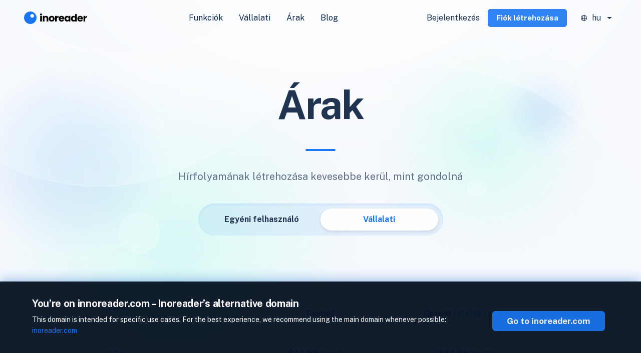

--- FILE ---
content_type: text/html; charset=UTF-8
request_url: https://www.innoreader.com/hu/pricing/enterprise
body_size: 25104
content:
<!DOCTYPE html>
<html lang="hu">
<head>
<meta http-equiv="Content-Type" content="text/html"; charset="UTF-8">
<title>Enterprise pricing | Inoreader</title>
<meta name="description" content="Maximize your organization's productivity with a Team plan. Collaborate on content, share notes, and collect insights in one platform. Try it now.">
<meta name="referrer" content="strict-origin-when-cross-origin">
<!-- <meta name="referrer" content="no-referrer"> -->
<meta name="viewport" content="width=device-width, initial-scale=1.0">
<meta name="color-scheme" content="only light">
<!-- Open Graph -->
<meta property="og:url" content="https://www.inoreader.com/pricing/enterprise">
<meta property="og:description" content="Maximize your organization's productivity with a Team plan. Collaborate on content, share notes, and collect insights in one platform. Try it now.">
<meta property="og:site_name" content="Inoreader">
<meta property="og:image" content="/images/landing/v4/og-images/og-image-team-pricing.png">
<meta property="og:title" content="Enterprise pricing">
<meta property="og:type" content="website">

<!-- Twitter Cards -->
<meta name="twitter:card" content="summary_large_image">
<meta name="twitter:site" content="@Inoreader">
<meta name="twitter:creator" content="@Inoreader">
<meta name="twitter:title" content="Enterprise pricing">
<meta name="twitter:description" content="Maximize your organization's productivity with a Team plan. Collaborate on content, share notes, and collect insights in one platform. Try it now.">
<meta name="twitter:image:src" content="/images/landing/v4/og-images/og-image-team-pricing.png">
<meta name="twitter:app:android" content="com.innologica.inoreader">
<meta name="twitter:app:id:ipad" content="892355414">
<meta name="twitter:app:id:iphone" content="892355414">

<!-- Facebook stuff -->
<meta property="fb:app_id" content="234271153382050"/>

<!-- Google+ stuff -->
<meta itemprop="name" content="Enterprise pricing">
<meta itemprop="description" content="Maximize your organization's productivity with a Team plan. Collaborate on content, share notes, and collect insights in one platform. Try it now.">
<meta itemprop="image" content="/images/landing/v4/og-images/og-image-team-pricing.png">

<!-- iTunes link -->
<meta name="apple-itunes-app" content="app-id=892355414">

<!-- Preconnect to Google servers -->

<link rel="preconnect" href="https://fonts.googleapis.com" />
<link rel="dns-prefetch" href="https://fonts.googleapis.com" />

<!-- Canonical link -->
<link rel="canonical" href="https://www.inoreader.com/hu/pricing/enterprise" />
<!-- RSS link -->
<link rel="alternate" type="application/rss+xml" title="Inoreader blog" href="https://www.inoreader.com/blog/feed" />
<!-- Chrome web store link -->
<link rel="chrome-webstore-item" href="https://chrome.google.com/webstore/detail/kfimphpokifbjgmjflanmfeppcjimgah" />

<!-- Microsoft related stuff -->
<meta name="application-name" content="Inoreader">
<meta name="msapplication-tooltip" content="Inoreader">
<meta name="msapplication-starturl" content="/">
<meta name="msapplication-TileColor" content="#FEFEFE">
<meta name="msapplication-TileImage" content="https://www.inoreader.com/icon-512.png">
<meta name="msvalidate.01" content="3EE9D14D34D7E6F9542238EAA38F2BD6">

<!-- iOS Safari Full screen -->
<meta name="apple-mobile-web-app-capable" content="yes">

<!-- Chrome Android Full screen -->
<meta name="mobile-web-app-capable" content="yes">

<!-- App Links -->
<!--
	<meta property="al:ios:url" content="applinks://docs" />
	<meta property="al:ios:app_store_id" content="12345" />
	<meta property="al:ios:app_name" content="App Links" />
	<meta property="al:android:url" content="applinks://docs" />
	<meta property="al:android:app_name" content="App Links" />
	<meta property="al:android:package" content="org.applinks" />
	<meta property="al:web:url" content="http://applinks.org/documentation" />
	-->

<!-- Preload images and stuff -->

<!-- Language declarations -->

    <link type="text/css" href="/css/icons_landing/style.css?v=14.7.3&ts=1756108517" rel="stylesheet" />
    <link href="/dist/landing.css?ts=1764838612" rel="stylesheet">
<script type="module" src="/dist/landing.js?ts=1760700690"></script>    <script type="text/javascript">
      //will be processed when the page is loaded
      var recaptcha_delayed = [];
    </script>

<!-- Sentry strart -->
<!-- 1 -->
<!-- 2 -->
<!-- 3 -->

<!-- Sentry end -->



<!-- Languages -->
    <script type="text/javascript" src="/locale_js/hu_HU/LC_MESSAGES/messages.mo.js?v=14.7.3&ts=1757600386"></script>
    <script type="text/javascript" src="/include/gettext.js"></script>
    <script>
        var Gettext = new Gettext(HU_HU_MESSAGES);
        var getText = Gettext.gettext;
        var _js = getText.bind(Gettext);
        var __js = function(singular, plural, count){
            var n_gettext = Gettext.ngettext(singular,plural,count);
            if(typeof n_gettext === 'undefined'){ // Prevent failure when count sometimes has value 0
                var is_count_singular = (parseInt(count) <= '1' || parseInt(count) == 'Nan') ? true : false;
                if(is_count_singular){
                    return sprintf(singular, count);
                }else{
                    return sprintf(plural, count);
                }
            }
            return sprintf(n_gettext,count)
        }
    </script>
<script type="text/javascript">
    var application_version = '14.7.3';
    var application_name = 'Inoreader';
    var application_address = 'https://www.inoreader.com';
    var application_address_secure = 'https://www.inoreader.com';
    var ul = 0;
    var retina = window.devicePixelRatio > 1;
    var google_analytics_enabled = 1;
    var innologica_analytics_enabled = 1;
    var facebook_pixel_enabled = 0;
    var device_type = 'normal';
    var float_left = 'left';
    var float_right = 'right';
    var icon_path = '';
    var icon_suffix = '';
    var rtl_suffix = '';
    var direction = 'ltr';
    var landing_paralax_enabled = false;
    var boosted_update_interval = 600;
    var redirect_uri_google = '&redirect_uri=https://www.innoreader.com/api/oauth2callback/';
    var redirect_uri_facebook = '&redirect_uri=https://www.innoreader.com/api/oauth2callback/facebook/';
    var redirect_uri_apple = '&redirect_uri=https://www.innoreader.com/api/oauth2callback/siwa/';

</script>
<script type="text/javascript" src="/include/site_js/index_common.js?v=14.7.3&ts=1764498282"></script>


    <script>
        var simple_explainer_youtube_id = 'MPuG9dEnl-M';
        var simple_explainer_vimeo_id = '135854188';
        var grecaptcha_site_key = '6Lf0RwETAAAAAPH6_LaPUlfEREdyYs8d99cMfV9s';

        window.addEventListener('DOMContentLoaded', function(event){
                    });
    </script>
    <link href="//fonts.googleapis.com/css2?family=Roboto:ital,wght@0,100;0,300;0,400;0,500;0,700;1,400;1,500;1,700&display=swap" rel="stylesheet">
    <link href="//fonts.googleapis.com/css2?family=Merriweather:ital,wght@0,400;0,700;1,400;1,700&display=swap" rel="stylesheet">
    <link href="//fonts.googleapis.com/css2?family=Lora:ital,wght@0,400;0,600;1,400;1,600&display=swap" rel="stylesheet">
    <link href="//fonts.googleapis.com/css2?family=Noto+Sans:ital,wght@0,400;0,700;1,400;1,700&display=swap" rel="stylesheet">
    <link href="//fonts.googleapis.com/css2?family=Noto+Serif:ital,wght@0,400;0,700;1,400;1,700&display=swap" rel="stylesheet">

    <script type="application/ld+json">{"@context":"http:\/\/schema.org","@type":"Organization","name":"Inoreader","logo":"https:\/\/www.inoreader.com\/icon-512.png","url":"https:\/\/www.inoreader.com","contactPoint":[{"@type":"ContactPoint","telephone":"+359 2 426 2243","contactType":"customer service","availableLanguage":["en","Bulgarian"]},{"@type":"ContactPoint","telephone":"+359 2 426 2243","contactType":"technical support","availableLanguage":["en","Bulgarian"]},{"@type":"ContactPoint","telephone":"+359 2 426 2243","contactType":"billing support","availableLanguage":["en","Bulgarian"]},{"@type":"ContactPoint","telephone":"+359 2 426 2243","contactType":"bill payment","availableLanguage":["en","Bulgarian"]},{"@type":"ContactPoint","telephone":"+359 2 426 2243","contactType":"sales","availableLanguage":["en","Bulgarian"]}],"sameAs":["https:\/\/x.com\/Inoreader","https:\/\/www.facebook.com\/Inoreader"]}</script>
    <!-- Trackers strart -->
    <!-- 1 -->
    <!-- 2 -->
    <!-- 3 -->
    
    

<script type="text/javascript">window['ga-disable-G-J73SM8Y5Q3'] = true;</script>

            
        <!-- Trackers end -->

    
    <!-- hreflang_block -->

	<link rel="alternate" hreflang="x-default" href="https://www.innoreader.com/pricing/enterprise" />
	<link rel="alternate" hreflang="cs" href="https://www.innoreader.com/cs/pricing/enterprise" />
	<link rel="alternate" hreflang="en" href="https://www.innoreader.com/pricing/enterprise" />
	<link rel="alternate" hreflang="es" href="https://www.innoreader.com/es/pricing/enterprise" />
	<link rel="alternate" hreflang="fr" href="https://www.innoreader.com/fr/pricing/enterprise" />
	<link rel="alternate" hreflang="it" href="https://www.innoreader.com/it/pricing/enterprise" />
	<link rel="alternate" hreflang="hu" href="https://www.innoreader.com/hu/pricing/enterprise" />
	<link rel="alternate" hreflang="nl" href="https://www.innoreader.com/nl/pricing/enterprise" />
	<link rel="alternate" hreflang="pl" href="https://www.innoreader.com/pl/pricing/enterprise" />
	<link rel="alternate" hreflang="sk" href="https://www.innoreader.com/sk/pricing/enterprise" />
	<link rel="alternate" hreflang="bg" href="https://www.innoreader.com/bg/pricing/enterprise" />
	<link rel="alternate" hreflang="uk" href="https://www.innoreader.com/uk/pricing/enterprise" />
	<link rel="alternate" hreflang="fa" href="https://www.innoreader.com/fa/pricing/enterprise" />
	<link rel="alternate" hreflang="zh-hans" href="https://www.innoreader.com/zh-hans/pricing/enterprise" />
	<link rel="alternate" hreflang="ja" href="https://www.innoreader.com/ja/pricing/enterprise" />
	<!-- End hreflang_block -->

<!-- favicon_block -->

    <link rel="icon" href="/favicon.ico?v=8" sizes="any">
    <link rel="icon" href="/icon.svg" type="image/svg+xml">
    <link rel="apple-touch-icon" href="/apple-touch-icon.png?v=8">
    <link rel="manifest" href="/manifest.webmanifest?v=2"><!-- End favicon_block -->
</head>
<body dir="ltr" leftmargin="0" topmargin="0" marginwidth="0" marginheight="0" onresize="resize();"
      class="theme_aqua" style="">
<div id="wraper" class="">
    <div id="sitecontent">
        <div class="top-notifications" id="top-notifications">
            

        </div>
        <!--header-->
    <header class="position-sticky">
        
<nav class="top-navigation navbar navbar-expand-xl px-3 px-xl-5">
    <a class="logo navbar-brand" href="/hu/">
        <div style="margin-bottom: 3px; display: none;">
            <?xml version="1.0" encoding="UTF-8"?>
<svg width="25px" height="25px" viewBox="0 0 48 48" xmlns="http://www.w3.org/2000/svg">
    <g>
        <circle r="23" cy="24" cx="24"  fill="#1875f3"/>
        <circle r="7" cy="18" cx="30" stroke="#ffffff" fill="#ffffff"/>
    </g>
</svg>
        </div>
        <?xml version="1.0" encoding="UTF-8"?>
<svg width="135px" height="29px" viewBox="0 0 135 29" version="1.1" xmlns="http://www.w3.org/2000/svg" xmlns:xlink="http://www.w3.org/1999/xlink">
    <title>inoreader-logo</title>
    <g id="inoreader-logo" stroke="none" stroke-width="1" fill="none" fill-rule="evenodd">
        <path d="M12.5,0 C19.4035594,0 25,5.59644063 25,12.5 C25,19.4035594 19.4035594,25 12.5,25 C5.59644063,25 0,19.4035594 0,12.5 C0,5.59644063 5.59644063,0 12.5,0 Z M16.25,5 C14.1789322,5 12.5,6.67893219 12.5,8.75 C12.5,10.8210678 14.1789322,12.5 16.25,12.5 C18.3210678,12.5 20,10.8210678 20,8.75 C20,6.67893219 18.3210678,5 16.25,5 Z" id="logo-icon" fill="#1875F3"></path>
        <g id="inoreader" transform="translate(31.920000, 3.980000)" fill="#000000" fill-rule="nonzero">
            <path d="M2.04,3.7 C1.44,3.7 0.95,3.52333333 0.57,3.17 C0.19,2.81666667 0,2.38 0,1.86 C0,1.32666667 0.19,0.883333333 0.57,0.53 C0.95,0.176666667 1.44,0 2.04,0 C2.62666667,0 3.11,0.176666667 3.49,0.53 C3.87,0.883333333 4.06,1.32666667 4.06,1.86 C4.06,2.38 3.87,2.81666667 3.49,3.17 C3.11,3.52333333 2.62666667,3.7 2.04,3.7 Z M3.74,4.86 L3.74,16.02 L0.32,16.02 L0.32,4.86 L3.74,4.86 Z" id="Shape"></path>
            <path d="M12.267193,4.74 C13.5738597,4.74 14.617193,5.16333333 15.397193,6.01 C16.177193,6.85666667 16.567193,8.02 16.567193,9.5 L16.567193,16.02 L13.167193,16.02 L13.167193,9.96 C13.167193,9.21333333 12.9738597,8.63333333 12.587193,8.22 C12.2005263,7.80666667 11.6805263,7.6 11.027193,7.6 C10.3738597,7.6 9.85385967,7.80666667 9.467193,8.22 C9.08052633,8.63333333 8.887193,9.21333333 8.887193,9.96 L8.887193,16.02 L5.467193,16.02 L5.467193,4.86 L8.887193,4.86 L8.887193,6.34 C9.23385967,5.84666667 9.70052633,5.45666667 10.287193,5.17 C10.8738597,4.88333333 11.5338597,4.74 12.267193,4.74 Z" id="Path"></path>
            <path d="M23.274386,16.18 C22.1810527,16.18 21.1977193,15.9466667 20.324386,15.48 C19.4510527,15.0133333 18.764386,14.3466667 18.264386,13.48 C17.764386,12.6133333 17.514386,11.6 17.514386,10.44 C17.514386,9.29333333 17.7677193,8.28333333 18.274386,7.41 C18.7810527,6.53666667 19.474386,5.86666667 20.354386,5.4 C21.234386,4.93333333 22.2210527,4.7 23.314386,4.7 C24.4077193,4.7 25.394386,4.93333333 26.274386,5.4 C27.154386,5.86666667 27.8477193,6.53666667 28.354386,7.41 C28.8610527,8.28333333 29.114386,9.29333333 29.114386,10.44 C29.114386,11.5866667 28.8577193,12.5966667 28.344386,13.47 C27.8310527,14.3433333 27.1310527,15.0133333 26.244386,15.48 C25.3577193,15.9466667 24.3677193,16.18 23.274386,16.18 Z M23.274386,13.22 C23.9277193,13.22 24.484386,12.98 24.944386,12.5 C25.404386,12.02 25.634386,11.3333333 25.634386,10.44 C25.634386,9.54666667 25.4110527,8.86 24.964386,8.38 C24.5177193,7.9 23.9677193,7.66 23.314386,7.66 C22.6477193,7.66 22.094386,7.89666667 21.654386,8.37 C21.214386,8.84333333 20.994386,9.53333333 20.994386,10.44 C20.994386,11.3333333 21.2110527,12.02 21.644386,12.5 C22.0777193,12.98 22.6210527,13.22 23.274386,13.22 Z" id="Shape"></path>
            <path d="M33.601579,6.72 C34.001579,6.10666667 34.501579,5.62333333 35.101579,5.27 C35.701579,4.91666667 36.3682457,4.74 37.101579,4.74 L37.101579,8.36 L36.161579,8.36 C35.3082457,8.36 34.6682457,8.54333333 34.241579,8.91 C33.8149123,9.27666667 33.601579,9.92 33.601579,10.84 L33.601579,16.02 L30.181579,16.02 L30.181579,4.86 L33.601579,4.86 L33.601579,6.72 Z" id="Path"></path>
            <path d="M48.508772,10.26 C48.508772,10.58 48.488772,10.9133333 48.448772,11.26 L40.708772,11.26 C40.7621053,11.9533333 40.9854387,12.4833333 41.378772,12.85 C41.7721053,13.2166667 42.2554387,13.4 42.828772,13.4 C43.6821053,13.4 44.2754387,13.04 44.608772,12.32 L48.248772,12.32 C48.0621053,13.0533333 47.7254387,13.7133333 47.238772,14.3 C46.7521053,14.8866667 46.1421053,15.3466667 45.408772,15.68 C44.6754387,16.0133333 43.8554387,16.18 42.948772,16.18 C41.8554387,16.18 40.8821053,15.9466667 40.028772,15.48 C39.1754387,15.0133333 38.508772,14.3466667 38.028772,13.48 C37.548772,12.6133333 37.308772,11.6 37.308772,10.44 C37.308772,9.28 37.5454387,8.26666667 38.018772,7.4 C38.4921053,6.53333333 39.1554387,5.86666667 40.008772,5.4 C40.8621053,4.93333333 41.8421053,4.7 42.948772,4.7 C44.028772,4.7 44.988772,4.92666667 45.828772,5.38 C46.668772,5.83333333 47.3254387,6.48 47.798772,7.32 C48.2721053,8.16 48.508772,9.14 48.508772,10.26 Z M45.008772,9.36 C45.008772,8.77333333 44.808772,8.30666667 44.408772,7.96 C44.008772,7.61333333 43.508772,7.44 42.908772,7.44 C42.3354387,7.44 41.8521053,7.60666667 41.458772,7.94 C41.0654387,8.27333333 40.8221053,8.74666667 40.728772,9.36 L45.008772,9.36 Z" id="Shape"></path>
            <path d="M48.875965,10.42 C48.875965,9.27333333 49.0926317,8.26666667 49.525965,7.4 C49.9592983,6.53333333 50.5492983,5.86666667 51.295965,5.4 C52.0426317,4.93333333 52.875965,4.7 53.795965,4.7 C54.5826317,4.7 55.2726317,4.86 55.865965,5.18 C56.4592983,5.5 56.915965,5.92 57.235965,6.44 L57.235965,4.86 L60.655965,4.86 L60.655965,16.02 L57.235965,16.02 L57.235965,14.44 C56.9026317,14.96 56.4392983,15.38 55.845965,15.7 C55.2526317,16.02 54.5626317,16.18 53.775965,16.18 C52.8692983,16.18 52.0426317,15.9433333 51.295965,15.47 C50.5492983,14.9966667 49.9592983,14.3233333 49.525965,13.45 C49.0926317,12.5766667 48.875965,11.5666667 48.875965,10.42 Z M57.235965,10.44 C57.235965,9.58666667 56.9992983,8.91333333 56.525965,8.42 C56.0526317,7.92666667 55.475965,7.68 54.795965,7.68 C54.115965,7.68 53.5392983,7.92333333 53.065965,8.41 C52.5926317,8.89666667 52.355965,9.56666667 52.355965,10.42 C52.355965,11.2733333 52.5926317,11.95 53.065965,12.45 C53.5392983,12.95 54.115965,13.2 54.795965,13.2 C55.475965,13.2 56.0526317,12.9533333 56.525965,12.46 C56.9992983,11.9666667 57.235965,11.2933333 57.235965,10.44 Z" id="Shape"></path>
            <path d="M61.703158,10.42 C61.703158,9.27333333 61.9198247,8.26666667 62.353158,7.4 C62.7864913,6.53333333 63.3764913,5.86666667 64.123158,5.4 C64.8698247,4.93333333 65.703158,4.7 66.623158,4.7 C67.3564913,4.7 68.0264913,4.85333333 68.633158,5.16 C69.2398247,5.46666667 69.7164913,5.88 70.063158,6.4 L70.063158,1.22 L73.483158,1.22 L73.483158,16.02 L70.063158,16.02 L70.063158,14.42 C69.743158,14.9533333 69.2864913,15.38 68.693158,15.7 C68.0998247,16.02 67.4098247,16.18 66.623158,16.18 C65.703158,16.18 64.8698247,15.9433333 64.123158,15.47 C63.3764913,14.9966667 62.7864913,14.3233333 62.353158,13.45 C61.9198247,12.5766667 61.703158,11.5666667 61.703158,10.42 Z M70.063158,10.44 C70.063158,9.58666667 69.8264913,8.91333333 69.353158,8.42 C68.8798247,7.92666667 68.303158,7.68 67.623158,7.68 C66.943158,7.68 66.3664913,7.92333333 65.893158,8.41 C65.4198247,8.89666667 65.183158,9.56666667 65.183158,10.42 C65.183158,11.2733333 65.4198247,11.95 65.893158,12.45 C66.3664913,12.95 66.943158,13.2 67.623158,13.2 C68.303158,13.2 68.8798247,12.9533333 69.353158,12.46 C69.8264913,11.9666667 70.063158,11.2933333 70.063158,10.44 Z" id="Shape"></path>
            <path d="M85.730351,10.26 C85.730351,10.58 85.710351,10.9133333 85.670351,11.26 L77.930351,11.26 C77.9836843,11.9533333 78.2070177,12.4833333 78.600351,12.85 C78.9936843,13.2166667 79.4770177,13.4 80.050351,13.4 C80.9036843,13.4 81.4970177,13.04 81.830351,12.32 L85.470351,12.32 C85.2836843,13.0533333 84.9470177,13.7133333 84.460351,14.3 C83.9736843,14.8866667 83.3636843,15.3466667 82.630351,15.68 C81.8970177,16.0133333 81.0770177,16.18 80.170351,16.18 C79.0770177,16.18 78.1036843,15.9466667 77.250351,15.48 C76.3970177,15.0133333 75.730351,14.3466667 75.250351,13.48 C74.770351,12.6133333 74.530351,11.6 74.530351,10.44 C74.530351,9.28 74.7670177,8.26666667 75.240351,7.4 C75.7136843,6.53333333 76.3770177,5.86666667 77.230351,5.4 C78.0836843,4.93333333 79.0636843,4.7 80.170351,4.7 C81.250351,4.7 82.210351,4.92666667 83.050351,5.38 C83.890351,5.83333333 84.5470177,6.48 85.020351,7.32 C85.4936843,8.16 85.730351,9.14 85.730351,10.26 Z M82.230351,9.36 C82.230351,8.77333333 82.030351,8.30666667 81.630351,7.96 C81.230351,7.61333333 80.730351,7.44 80.130351,7.44 C79.5570177,7.44 79.0736843,7.60666667 78.680351,7.94 C78.2870177,8.27333333 78.0436843,8.74666667 77.950351,9.36 L82.230351,9.36 Z" id="Shape"></path>
            <path d="M90.197544,6.72 C90.597544,6.10666667 91.097544,5.62333333 91.697544,5.27 C92.297544,4.91666667 92.9642107,4.74 93.697544,4.74 L93.697544,8.36 L92.757544,8.36 C91.9042107,8.36 91.2642107,8.54333333 90.837544,8.91 C90.4108773,9.27666667 90.197544,9.92 90.197544,10.84 L90.197544,16.02 L86.777544,16.02 L86.777544,4.86 L90.197544,4.86 L90.197544,6.72 Z" id="Path"></path>
        </g>
    </g>
</svg>    </a>
    <div class="navigation collapse navbar-collapse justify-content-center order-3 order-sm-2 scrollbar" id="mainNav">
        <ul class="navbar-nav mr-auto flex mb-0 ps-0">
            <li class="nav-item d-none">
                <a href="/hu/signup"
                   class="color-success d-flex d-sm-none">15 napos próbaidőszak indítása                </a>
            </li>
            <li class=' nav-item'><a href='/hu/' class='prg-md nav-link d-none d-xxl-block'>Home</a></li><li class=' nav-item'><a href='/hu/features' class='prg-md nav-link '>Funkciók</a></li><li class=' nav-item'><a href='/hu/enterprise' class='prg-md nav-link '>Vállalati</a></li><li class=' nav-item'><a href='/hu/pricing' class='prg-md nav-link '>Árak</a></li><li class=' nav-item'><a href='/hu/blog' class='prg-md nav-link '>Blog</a></li><li class=' nav-item'><a href='/hu/contact' class='prg-md nav-link d-none d-xxl-block'>Névjegy</a></li>            <li class="flex p-3 justify-content-center d-flex d-sm-none nav-item">
                <a class="app-download-btn mb-2"
   href="https://apps.apple.com/app/apple-store/id892355414?pt=32204000&ct=inoreader_internal&mt=8"
   target="_blank">
    <img
            alt="Inoreader iOS App at the Play Store"
            src="/images/landing/v2/appstore-badge.svg"
            srcset="/images/landing/v2/appstore-badge.svg"
            width="140px"
    />
</a>
<a class="app-download-btn mb-2"
   href="https://play.google.com/store/apps/details?id=com.innologica.inoreader"
   target="_blank">
    <img
            alt="Inoreader Android App on Google Play"
            src="/images/landing/v2/playstore-badge.svg"
            srcset="/images/landing/v2/playstore-badge.svg"
            width="140px"
    />
</a>
            </li>
            <li class="d-sm-none position-static dropdown nav-item language">
                <button rel="nofollow" class=" dropdown-toggle flex mx-sm-1"
        data-bs-toggle="dropdown">
    <i class="icon-lang-menu"></i>
    <span class="font-weight-normal px-2">hu</span>
</button>
<ul class="dropdown-menu dropdown-menu-end">
    <div class="row flex-column flex-md-row w-100 justify-content-between">
                    <div class="col-12 col-lg-4">
                <ul class="lang-menu navbar-nav flex-column">
                                            <li class="nav-item">
                            <a class="dropdown-item flex" type="button" href="/cs/pricing/enterprise"
                               title="Czech">
                                <i class="icon-checkmark me-2"
                                   style="visibility:hidden; "></i>
                                Čeština                            </a>
                        </li>
                                            <li class="nav-item">
                            <a class="dropdown-item flex" type="button" href="/pricing/enterprise"
                               title="English">
                                <i class="icon-checkmark me-2"
                                   style="visibility:hidden; "></i>
                                English                            </a>
                        </li>
                                            <li class="nav-item">
                            <a class="dropdown-item flex" type="button" href="/es/pricing/enterprise"
                               title="Spanish">
                                <i class="icon-checkmark me-2"
                                   style="visibility:hidden; "></i>
                                Español                            </a>
                        </li>
                                            <li class="nav-item">
                            <a class="dropdown-item flex" type="button" href="/fr/pricing/enterprise"
                               title="French">
                                <i class="icon-checkmark me-2"
                                   style="visibility:hidden; "></i>
                                Français                            </a>
                        </li>
                                            <li class="nav-item">
                            <a class="dropdown-item flex" type="button" href="/it/pricing/enterprise"
                               title="Italian">
                                <i class="icon-checkmark me-2"
                                   style="visibility:hidden; "></i>
                                Italiano                            </a>
                        </li>
                                    </ul>
            </div>
                    <div class="col-12 col-lg-4">
                <ul class="lang-menu navbar-nav flex-column">
                                            <li class="nav-item active">
                            <a class="dropdown-item flex" type="button" href="/hu/pricing/enterprise"
                               title="Hungarian">
                                <i class="icon-checkmark me-2"
                                   style=" "></i>
                                Magyar                            </a>
                        </li>
                                            <li class="nav-item">
                            <a class="dropdown-item flex" type="button" href="/nl/pricing/enterprise"
                               title="Dutch">
                                <i class="icon-checkmark me-2"
                                   style="visibility:hidden; "></i>
                                Nederlands                            </a>
                        </li>
                                            <li class="nav-item">
                            <a class="dropdown-item flex" type="button" href="/pl/pricing/enterprise"
                               title="Polish">
                                <i class="icon-checkmark me-2"
                                   style="visibility:hidden; "></i>
                                Polski                            </a>
                        </li>
                                            <li class="nav-item">
                            <a class="dropdown-item flex" type="button" href="/sk/pricing/enterprise"
                               title="Slovak">
                                <i class="icon-checkmark me-2"
                                   style="visibility:hidden; "></i>
                                Slovenčina                            </a>
                        </li>
                                            <li class="nav-item">
                            <a class="dropdown-item flex" type="button" href="/bg/pricing/enterprise"
                               title="Bulgarian">
                                <i class="icon-checkmark me-2"
                                   style="visibility:hidden; "></i>
                                Български                            </a>
                        </li>
                                    </ul>
            </div>
                    <div class="col-12 col-lg-4">
                <ul class="lang-menu navbar-nav flex-column">
                                            <li class="nav-item">
                            <a class="dropdown-item flex" type="button" href="/uk/pricing/enterprise"
                               title="Ukrainian">
                                <i class="icon-checkmark me-2"
                                   style="visibility:hidden; "></i>
                                Українська                            </a>
                        </li>
                                            <li class="nav-item">
                            <a class="dropdown-item flex" type="button" href="/fa/pricing/enterprise"
                               title="Persian">
                                <i class="icon-checkmark me-2"
                                   style="visibility:hidden; "></i>
                                پارسی                             </a>
                        </li>
                                            <li class="nav-item">
                            <a class="dropdown-item flex" type="button" href="/zh-hans/pricing/enterprise"
                               title="Chinese Simplified">
                                <i class="icon-checkmark me-2"
                                   style="visibility:hidden; "></i>
                                中文(简体)                            </a>
                        </li>
                                            <li class="nav-item">
                            <a class="dropdown-item flex" type="button" href="/ja/pricing/enterprise"
                               title="Japanese">
                                <i class="icon-checkmark me-2"
                                   style="visibility:hidden; "></i>
                                日本語                            </a>
                        </li>
                                    </ul>
            </div>
            </div>
</ul>
            </li>
        </ul>
    </div>
    <div class="flex header-btns order-1 order-xl-3">
        <button class="navbar-toggler order-2 order-xl-1" type="button" data-bs-toggle="collapse"
                data-bs-target="#mainNav" aria-controls="mainNav" aria-expanded="false"
                aria-label="Toggle navigation">
            <span class="icon-hamburger-menu"></span>
            <span class="icon-hamburger-menu-x"></span>
        </button>
                <a href="/hu/login"
           class="font-size-16 "
           onclick="return openModal('loginModal');">Bejelentkezés</a>
        <a class="btn btn-sm btn-primary mx-3 d-none d-md-block" href="/hu/signup"
           onclick="return openModal('signupModal');">Fiók létrehozása</a>
                <div class="d-none d-sm-flex dropdown language">
            <button rel="nofollow" class=" dropdown-toggle flex mx-sm-1"
        data-bs-toggle="dropdown">
    <i class="icon-lang-menu"></i>
    <span class="font-weight-normal px-2">hu</span>
</button>
<ul class="dropdown-menu dropdown-menu-end">
    <div class="row flex-column flex-md-row w-100 justify-content-between">
                    <div class="col-12 col-lg-4">
                <ul class="lang-menu navbar-nav flex-column">
                                            <li class="nav-item">
                            <a class="dropdown-item flex" type="button" href="/cs/pricing/enterprise"
                               title="Czech">
                                <i class="icon-checkmark me-2"
                                   style="visibility:hidden; "></i>
                                Čeština                            </a>
                        </li>
                                            <li class="nav-item">
                            <a class="dropdown-item flex" type="button" href="/pricing/enterprise"
                               title="English">
                                <i class="icon-checkmark me-2"
                                   style="visibility:hidden; "></i>
                                English                            </a>
                        </li>
                                            <li class="nav-item">
                            <a class="dropdown-item flex" type="button" href="/es/pricing/enterprise"
                               title="Spanish">
                                <i class="icon-checkmark me-2"
                                   style="visibility:hidden; "></i>
                                Español                            </a>
                        </li>
                                            <li class="nav-item">
                            <a class="dropdown-item flex" type="button" href="/fr/pricing/enterprise"
                               title="French">
                                <i class="icon-checkmark me-2"
                                   style="visibility:hidden; "></i>
                                Français                            </a>
                        </li>
                                            <li class="nav-item">
                            <a class="dropdown-item flex" type="button" href="/it/pricing/enterprise"
                               title="Italian">
                                <i class="icon-checkmark me-2"
                                   style="visibility:hidden; "></i>
                                Italiano                            </a>
                        </li>
                                    </ul>
            </div>
                    <div class="col-12 col-lg-4">
                <ul class="lang-menu navbar-nav flex-column">
                                            <li class="nav-item active">
                            <a class="dropdown-item flex" type="button" href="/hu/pricing/enterprise"
                               title="Hungarian">
                                <i class="icon-checkmark me-2"
                                   style=" "></i>
                                Magyar                            </a>
                        </li>
                                            <li class="nav-item">
                            <a class="dropdown-item flex" type="button" href="/nl/pricing/enterprise"
                               title="Dutch">
                                <i class="icon-checkmark me-2"
                                   style="visibility:hidden; "></i>
                                Nederlands                            </a>
                        </li>
                                            <li class="nav-item">
                            <a class="dropdown-item flex" type="button" href="/pl/pricing/enterprise"
                               title="Polish">
                                <i class="icon-checkmark me-2"
                                   style="visibility:hidden; "></i>
                                Polski                            </a>
                        </li>
                                            <li class="nav-item">
                            <a class="dropdown-item flex" type="button" href="/sk/pricing/enterprise"
                               title="Slovak">
                                <i class="icon-checkmark me-2"
                                   style="visibility:hidden; "></i>
                                Slovenčina                            </a>
                        </li>
                                            <li class="nav-item">
                            <a class="dropdown-item flex" type="button" href="/bg/pricing/enterprise"
                               title="Bulgarian">
                                <i class="icon-checkmark me-2"
                                   style="visibility:hidden; "></i>
                                Български                            </a>
                        </li>
                                    </ul>
            </div>
                    <div class="col-12 col-lg-4">
                <ul class="lang-menu navbar-nav flex-column">
                                            <li class="nav-item">
                            <a class="dropdown-item flex" type="button" href="/uk/pricing/enterprise"
                               title="Ukrainian">
                                <i class="icon-checkmark me-2"
                                   style="visibility:hidden; "></i>
                                Українська                            </a>
                        </li>
                                            <li class="nav-item">
                            <a class="dropdown-item flex" type="button" href="/fa/pricing/enterprise"
                               title="Persian">
                                <i class="icon-checkmark me-2"
                                   style="visibility:hidden; "></i>
                                پارسی                             </a>
                        </li>
                                            <li class="nav-item">
                            <a class="dropdown-item flex" type="button" href="/zh-hans/pricing/enterprise"
                               title="Chinese Simplified">
                                <i class="icon-checkmark me-2"
                                   style="visibility:hidden; "></i>
                                中文(简体)                            </a>
                        </li>
                                            <li class="nav-item">
                            <a class="dropdown-item flex" type="button" href="/ja/pricing/enterprise"
                               title="Japanese">
                                <i class="icon-checkmark me-2"
                                   style="visibility:hidden; "></i>
                                日本語                            </a>
                        </li>
                                    </ul>
            </div>
            </div>
</ul>
        </div>
    </div>
</nav>


    </header>
<!--content-->
<div class="main-content position-relative">
    
<div id="pricing-page">
        <div class="text-center pt-5">
            <h1 class="page-header pt-5 heading-h1 blue-bottom pb-5">Árak</h1>
            <div class="page-subheader py-3 mt-4 text-center mx-auto mb-4 text-muted-themed prg-lg">Hírfolyamának létrehozása kevesebbe kerül, mint gondolná</div>
            <div class="container-xxl text-center mb-5 mt-3">
                <ul class="nav nav-tabs nav-justified row-cols-md-2 flex-column flex-md-row bg-light-color">
                    <li class="nav-item">
                        <a class="font-weight-bold nav-link " href="/hu/pricing">Egyéni felhasználó</a>
                    </li>
                    <li class="nav-item">
                        <a class="font-weight-bold nav-link active" href="/hu/pricing/enterprise">Vállalati</a>
                    </li>
                </ul>
            </div>
        <div class="my-5 ">
            <div class="container-xxl py-3 py-sm-5">

    <div class="m-auto" style="max-width: 900px;">
        <div class="nav flex-column">
            <div class="nav-item py-3 px-4 p-lg-4 flex mb-3"
                style="max-width: 900px;">

                <div class="flex enterprise-plan-item justify-content-start">
                    <h5 class="h5 mb-0 font-weight-bold">Szint</h5>
                </div>
                <div class="mt-lg-auto flex justify-content-around flex-grow-1 flex-column flex-sm-row align-items-sm-center enterprise-plan-item">
                    <div class="text-center font-weight-bold">
                        Csapat                    </div>
                </div>
                <div class="mt-lg-auto flex justify-content-around flex-grow-1 flex-column flex-sm-row align-items-sm-center enterprise-plan-item">
                    <div class="text-center font-weight-bold">
                        Csapat <span class="gradient-text">Intelligence</span>
                    </div>
                </div>
            </div>
                            
<div class="card rounded nav-item flex mb-3" style="max-width: 900px;">
        <div class="flex enterprise-plan-item justify-content-start py-3 px-4 ">
        <h5 class="h5 mb-0 font-weight-normal">3 tag</h5>
    </div>
    <div class="my-lg-auto flex justify-content-around flex-grow-1 flex-column flex-sm-row align-items-end align-items-sm-center enterprise-plan-item py-3 border-left border-right ">
        <div class="text-center ">
            <div class="card-text me-3 mb-2 mb-sm-0"><strong>$44.99</strong>/month</div>
            <div class="">
                <button class="btn btn-sm d-none" href="/upgrade" onclick="pricing_init_payment(4096); return false;">Válasszon</button>            </div>
        </div>
    </div>
    <div class="my-lg-auto flex justify-content-around flex-grow-1 flex-column flex-sm-row align-items-end align-items-sm-center py-3 enterprise-plan-item gradient-bg ">
        <div class="text-center ">
            <div class="card-text me-3 mb-2 mb-sm-0"><strong>$64.99</strong>/month</div>
            <div class="">
                <button class="btn btn-sm d-none" href="/upgrade" onclick="pricing_init_payment(16384); return false;">Válasszon</button>            </div>
        </div>
    </div>
</div>
                            
<div class="card rounded nav-item flex mb-3" style="max-width: 900px;">
        <div class="flex enterprise-plan-item justify-content-start py-3 px-4 ">
        <h5 class="h5 mb-0 font-weight-normal">5 tag</h5>
    </div>
    <div class="my-lg-auto flex justify-content-around flex-grow-1 flex-column flex-sm-row align-items-end align-items-sm-center enterprise-plan-item py-3 border-left border-right ">
        <div class="text-center ">
            <div class="card-text me-3 mb-2 mb-sm-0"><strong>$74.99</strong>/month</div>
            <div class="">
                <button class="btn btn-sm d-none" href="/upgrade" onclick="pricing_init_payment(8192); return false;">Válasszon</button>            </div>
        </div>
    </div>
    <div class="my-lg-auto flex justify-content-around flex-grow-1 flex-column flex-sm-row align-items-end align-items-sm-center py-3 enterprise-plan-item gradient-bg ">
        <div class="text-center ">
            <div class="card-text me-3 mb-2 mb-sm-0"><strong>$99.99</strong>/month</div>
            <div class="">
                <button class="btn btn-sm d-none" href="/upgrade" onclick="pricing_init_payment(32768); return false;">Válasszon</button>            </div>
        </div>
    </div>
</div>
                            
<div class="card rounded nav-item flex mb-3" style="max-width: 900px;">
        <div class="flex enterprise-plan-item justify-content-start py-3 px-4 ">
        <h5 class="h5 mb-0 font-weight-normal">10 tag</h5>
    </div>
    <div class="my-lg-auto flex justify-content-around flex-grow-1 flex-column flex-sm-row align-items-end align-items-sm-center enterprise-plan-item py-3 border-left border-right ">
        <div class="text-center ">
            <div class="card-text me-3 mb-2 mb-sm-0"><strong>$119.99</strong>/month</div>
            <div class="">
                <button class="btn btn-sm d-none" href="/upgrade" onclick="pricing_init_payment(128); return false;">Válasszon</button>            </div>
        </div>
    </div>
    <div class="my-lg-auto flex justify-content-around flex-grow-1 flex-column flex-sm-row align-items-end align-items-sm-center py-3 enterprise-plan-item gradient-bg ">
        <div class="text-center ">
            <div class="card-text me-3 mb-2 mb-sm-0"><strong>$169.99</strong>/month</div>
            <div class="">
                <button class="btn btn-sm d-none" href="/upgrade" onclick="pricing_init_payment(65536); return false;">Válasszon</button>            </div>
        </div>
    </div>
</div>
                            
<div class="card rounded nav-item flex mb-3" style="max-width: 900px;">
        <div class="flex enterprise-plan-item justify-content-start py-3 px-4 ">
        <h5 class="h5 mb-0 font-weight-normal">20 tag</h5>
    </div>
    <div class="my-lg-auto flex justify-content-around flex-grow-1 flex-column flex-sm-row align-items-end align-items-sm-center enterprise-plan-item py-3 border-left border-right ">
        <div class="text-center ">
            <div class="card-text me-3 mb-2 mb-sm-0"><strong>$224.99</strong>/month</div>
            <div class="">
                <button class="btn btn-sm d-none" href="/upgrade" onclick="pricing_init_payment(256); return false;">Válasszon</button>            </div>
        </div>
    </div>
    <div class="my-lg-auto flex justify-content-around flex-grow-1 flex-column flex-sm-row align-items-end align-items-sm-center py-3 enterprise-plan-item gradient-bg ">
        <div class="text-center ">
            <div class="card-text me-3 mb-2 mb-sm-0"><strong>$319.99</strong>/month</div>
            <div class="">
                <button class="btn btn-sm d-none" href="/upgrade" onclick="pricing_init_payment(131072); return false;">Válasszon</button>            </div>
        </div>
    </div>
</div>
                            
<div class="card rounded nav-item flex mb-3" style="max-width: 900px;">
        <div class="flex enterprise-plan-item justify-content-start py-3 px-4 ">
        <h5 class="h5 mb-0 font-weight-normal">50 tag</h5>
    </div>
    <div class="my-lg-auto flex justify-content-around flex-grow-1 flex-column flex-sm-row align-items-end align-items-sm-center enterprise-plan-item py-3 border-left border-right ">
        <div class="text-center ">
            <div class="card-text me-3 mb-2 mb-sm-0"><strong>$374.99</strong>/month</div>
            <div class="">
                <button class="btn btn-sm d-none" href="/upgrade" onclick="pricing_init_payment(512); return false;">Válasszon</button>            </div>
        </div>
    </div>
    <div class="my-lg-auto flex justify-content-around flex-grow-1 flex-column flex-sm-row align-items-end align-items-sm-center py-3 enterprise-plan-item gradient-bg ">
        <div class="text-center ">
            <div class="card-text me-3 mb-2 mb-sm-0"><strong>$629.99</strong>/month</div>
            <div class="">
                <button class="btn btn-sm d-none" href="/upgrade" onclick="pricing_init_payment(262144); return false;">Válasszon</button>            </div>
        </div>
    </div>
</div>
                    </div>
        <div class="w-100">
                    </div>
    </div>
    <div class="row flex-wrap">
        <div class="col-lg-4 mx-auto px-5 my-5">
            <h6 class="h6 text-center">Egyéni megoldások</h6>
            <p class="prg-sm text-muted-color text-center">
                Különleges kívánságok? Gondoskodunk Önről! Vegye fel velünk a kapcsolatot, és mi létrehozunk egy próbafiókot az Ön igényei alapján.            </p>
                            <a href="/hu/contact" class="font-weight-bold text-primary text-center d-block">
                    Lépjen velünk kapcsolatba                </a>
                    </div>
    </div>


<div class="m-auto" style="max-width: 900px;">
    <div class="container-xxl py-5">
        <h3 class="h3 mb-0 text-center">Funkciók összehasonlítása</h3>
    </div>
    <div class="text-left container-fluid">
            <div class="row pricing_feature_category">
            <div class="pricing_feature_category_heading border-bottom px-0" style="position: static;">
                <div class="container-xxl px-0 py-3">
                    <div class="row mx-1 px-0">
                        <div class="col-6 flex align-items-start d-none d-md-flex">
                            <i class="h3 d-none d-md-block icon-tree_teams"></i>
                            <div class="mx-md-3">
                                <h4 class="h4 mb-0">Team essentials</h4>
                                <p class="text-sm mb-0 d-none d-md-block mt-2 text-muted-color">Streamline collaboration and keep your team aligned with shared assets and tools</p>
                            </div>
                        </div>
                        <div class="col-sm-6">
                            <div class="not-stuck-heading flex">
                                <h5 class="col h5 text-center mb-0">Csapat</h5>
                                <h5 class="col h5 text-center mb-0">Csapat <span class="gradient-text">Intelligence</span></h5>
                            </div>
                                                            <div class="is-stuck-heading flex">
                                    <div class="col text-start flex flex-column flex-md-row justify-content-center">
    <div class="text-center text-md-end mx-3">
        <h6 class="my-0">Csapat</h6>
        <p class="prg-sm my-0"></p>
    </div>
    <a href="/sign_up" class="btn btn-sm btn-primary d-inline-block btn-light-outlined" onclick="openModal('signupModal', null); return false;">
            </a>
</div>

                                    <div class="col text-start flex flex-column flex-md-row justify-content-center">
    <div class="text-center text-md-end mx-3">
        <h6 class="my-0">Csapat <span class="gradient-text">Intelligence</span></h6>
        <p class="prg-sm my-0"></p>
    </div>
    <a href="/upgrade" class="btn btn-sm btn-primary d-inline-block btn-accent" onclick="openModal('', null); return false;">
            </a>
</div>

                                </div>
                                                    </div>
                    </div>
                </div>
            </div>
            <div class="pricing_feature_category_rows px-0">
                <div class="container-xxl p-0">
                                                                        <div class="row border-bottom py-3 mx-1 px-0" id="feature_inoreader-pro-features">
                                <div class="col-6 px-0">
                                    <div class="mx-md-5 px-2 position-relative flex">
                                        <p class="mb-0">Inoreader Pro features <small
                                                    class="admin_visible text-muted-more">/inoreader-pro-features</small>
                                        </p>
                                                                            </div>
                                </div>
                                <div class="col-6" style="">
                                    <div class="row">
                                        <div class="col text-sm text-muted-color text-center position-relative">
                                            <i class="icon-checkmark text-white bg-success-color h6"></i>                                        </div>
                                        <div class="col text-sm text-muted-color text-center"><i class="icon-checkmark text-white bg-success-color h6"></i></div>
                                    </div>
                                </div>
                                <p class="text-muted-color text-sm px-2 mx-md-5 col-12 mt-1 mb-0">
                                    All Team members get full access to everything included in Inoreader's Pro plan.                                </p>
                            </div>
                                                                                                <div class="row border-bottom py-3 mx-1 px-0" id="feature_team-dashboard">
                                <div class="col-6 px-0">
                                    <div class="mx-md-5 px-2 position-relative flex">
                                        <p class="mb-0">Team dashboard <small
                                                    class="admin_visible text-muted-more">/team-dashboard</small>
                                        </p>
                                                                            </div>
                                </div>
                                <div class="col-6" style="">
                                    <div class="row">
                                        <div class="col text-sm text-muted-color text-center position-relative">
                                            <i class="icon-checkmark text-white bg-success-color h6"></i>                                        </div>
                                        <div class="col text-sm text-muted-color text-center"><i class="icon-checkmark text-white bg-success-color h6"></i></div>
                                    </div>
                                </div>
                                <p class="text-muted-color text-sm px-2 mx-md-5 col-12 mt-1 mb-0">
                                    Stay on top of your Team's activity and manage shared assets from a centralized workspace.                                </p>
                            </div>
                                                                                                <div class="row border-bottom py-3 mx-1 px-0" id="feature_team-digests">
                                <div class="col-6 px-0">
                                    <div class="mx-md-5 px-2 position-relative flex">
                                        <p class="mb-0">Email digests <small
                                                    class="admin_visible text-muted-more">/team-digests</small>
                                        </p>
                                                                            </div>
                                </div>
                                <div class="col-6" style="">
                                    <div class="row">
                                        <div class="col text-sm text-muted-color text-center position-relative">
                                            <i class="icon-checkmark text-white bg-success-color h6"></i>                                        </div>
                                        <div class="col text-sm text-muted-color text-center"><i class="icon-checkmark text-white bg-success-color h6"></i></div>
                                    </div>
                                </div>
                                <p class="text-muted-color text-sm px-2 mx-md-5 col-12 mt-1 mb-0">
                                    Create and schedule recurring digests to streamline reporting and keep stakeholders in the loop.                                </p>
                            </div>
                                                                                                <div class="row border-bottom py-3 mx-1 px-0" id="feature_team-folders">
                                <div class="col-6 px-0">
                                    <div class="mx-md-5 px-2 position-relative flex">
                                        <p class="mb-0">Team folders <small
                                                    class="admin_visible text-muted-more">/team-folders</small>
                                        </p>
                                                                            </div>
                                </div>
                                <div class="col-6" style="">
                                    <div class="row">
                                        <div class="col text-sm text-muted-color text-center position-relative">
                                            <i class="icon-checkmark text-white bg-success-color h6"></i>                                        </div>
                                        <div class="col text-sm text-muted-color text-center"><i class="icon-checkmark text-white bg-success-color h6"></i></div>
                                    </div>
                                </div>
                                <p class="text-muted-color text-sm px-2 mx-md-5 col-12 mt-1 mb-0">
                                    Group feeds by topic and share them with select Team members to ensure everyone follows the same key sources.                                </p>
                            </div>
                                                                                                <div class="row border-bottom py-3 mx-1 px-0" id="feature_team-channels">
                                <div class="col-6 px-0">
                                    <div class="mx-md-5 px-2 position-relative flex">
                                        <p class="mb-0">Team channels <small
                                                    class="admin_visible text-muted-more">/team-channels</small>
                                        </p>
                                                                            </div>
                                </div>
                                <div class="col-6" style="">
                                    <div class="row">
                                        <div class="col text-sm text-muted-color text-center position-relative">
                                            <i class="icon-checkmark text-white bg-success-color h6"></i>                                        </div>
                                        <div class="col text-sm text-muted-color text-center"><i class="icon-checkmark text-white bg-success-color h6"></i></div>
                                    </div>
                                </div>
                                <p class="text-muted-color text-sm px-2 mx-md-5 col-12 mt-1 mb-0">
                                    Collaborate and gather insights in secure, invite-only spaces organized around specific topics of interest.                                </p>
                            </div>
                                                                                                <div class="row border-bottom py-3 mx-1 px-0" id="feature_team-tags">
                                <div class="col-6 px-0">
                                    <div class="mx-md-5 px-2 position-relative flex">
                                        <p class="mb-0">Team tags <small
                                                    class="admin_visible text-muted-more">/team-tags</small>
                                        </p>
                                                                            </div>
                                </div>
                                <div class="col-6" style="">
                                    <div class="row">
                                        <div class="col text-sm text-muted-color text-center position-relative">
                                            <i class="icon-checkmark text-white bg-success-color h6"></i>                                        </div>
                                        <div class="col text-sm text-muted-color text-center"><i class="icon-checkmark text-white bg-success-color h6"></i></div>
                                    </div>
                                </div>
                                <p class="text-muted-color text-sm px-2 mx-md-5 col-12 mt-1 mb-0">
                                    Tag articles manually or automatically to mark relevant content for the whole Team and save it for later.                                </p>
                            </div>
                                                                                                <div class="row border-bottom py-3 mx-1 px-0" id="feature_team-annotations">
                                <div class="col-6 px-0">
                                    <div class="mx-md-5 px-2 position-relative flex">
                                        <p class="mb-0">Team annotations <small
                                                    class="admin_visible text-muted-more">/team-annotations</small>
                                        </p>
                                                                            </div>
                                </div>
                                <div class="col-6" style="">
                                    <div class="row">
                                        <div class="col text-sm text-muted-color text-center position-relative">
                                            <i class="icon-checkmark text-white bg-success-color h6"></i>                                        </div>
                                        <div class="col text-sm text-muted-color text-center"><i class="icon-checkmark text-white bg-success-color h6"></i></div>
                                    </div>
                                </div>
                                <p class="text-muted-color text-sm px-2 mx-md-5 col-12 mt-1 mb-0">
                                    Highlight and add notes to key paragraphs or entire articles to provide context or draw attention to important points.                                </p>
                            </div>
                                                                                                <div class="row border-bottom py-3 mx-1 px-0" id="feature_team-notes">
                                <div class="col-6 px-0">
                                    <div class="mx-md-5 px-2 position-relative flex">
                                        <p class="mb-0">Team spotlights <small
                                                    class="admin_visible text-muted-more">/team-notes</small>
                                        </p>
                                                                            </div>
                                </div>
                                <div class="col-6" style="">
                                    <div class="row">
                                        <div class="col text-sm text-muted-color text-center position-relative">
                                            <i class="icon-checkmark text-white bg-success-color h6"></i>                                        </div>
                                        <div class="col text-sm text-muted-color text-center"><i class="icon-checkmark text-white bg-success-color h6"></i></div>
                                    </div>
                                </div>
                                <p class="text-muted-color text-sm px-2 mx-md-5 col-12 mt-1 mb-0">
                                    Choose groups of terms and phrases to be automatically colored in articles, making them easier to spot while reading.                                </p>
                            </div>
                                                                                                <div class="row border-bottom py-3 mx-1 px-0" id="feature_team-comments">
                                <div class="col-6 px-0">
                                    <div class="mx-md-5 px-2 position-relative flex">
                                        <p class="mb-0">Team comments <small
                                                    class="admin_visible text-muted-more">/team-comments</small>
                                        </p>
                                                                            </div>
                                </div>
                                <div class="col-6" style="">
                                    <div class="row">
                                        <div class="col text-sm text-muted-color text-center position-relative">
                                            <i class="icon-checkmark text-white bg-success-color h6"></i>                                        </div>
                                        <div class="col text-sm text-muted-color text-center"><i class="icon-checkmark text-white bg-success-color h6"></i></div>
                                    </div>
                                </div>
                                <p class="text-muted-color text-sm px-2 mx-md-5 col-12 mt-1 mb-0">
                                    Discuss articles directly in Inoreader. Mention teammates and reply to spark conversations and drive discussions.                                </p>
                            </div>
                                                                                                <div class="row border-bottom py-3 mx-1 px-0" id="feature_slack-microsoft-teams-integration">
                                <div class="col-6 px-0">
                                    <div class="mx-md-5 px-2 position-relative flex">
                                        <p class="mb-0">Slack & Microsoft Teams integration <small
                                                    class="admin_visible text-muted-more">/slack-microsoft-teams-integration</small>
                                        </p>
                                                                            </div>
                                </div>
                                <div class="col-6" style="">
                                    <div class="row">
                                        <div class="col text-sm text-muted-color text-center position-relative">
                                            <i class="icon-checkmark text-white bg-success-color h6"></i>                                        </div>
                                        <div class="col text-sm text-muted-color text-center"><i class="icon-checkmark text-white bg-success-color h6"></i></div>
                                    </div>
                                </div>
                                <p class="text-muted-color text-sm px-2 mx-md-5 col-12 mt-1 mb-0">
                                    Send articles from Inoreader to Slack or Microsoft Teams channels with comments to share insights.                                </p>
                            </div>
                                                                                                <div class="row border-bottom py-3 mx-1 px-0" id="feature_sso">
                                <div class="col-6 px-0">
                                    <div class="mx-md-5 px-2 position-relative flex">
                                        <p class="mb-0">Single Sign-On (SSO) <small
                                                    class="admin_visible text-muted-more">/sso</small>
                                        </p>
                                                                            </div>
                                </div>
                                <div class="col-6" style="">
                                    <div class="row">
                                        <div class="col text-sm text-muted-color text-center position-relative">
                                            <i class="icon-checkmark text-white bg-success-color h6"></i>                                        </div>
                                        <div class="col text-sm text-muted-color text-center"><i class="icon-checkmark text-white bg-success-color h6"></i></div>
                                    </div>
                                </div>
                                <p class="text-muted-color text-sm px-2 mx-md-5 col-12 mt-1 mb-0">
                                    Simplify login and improve security within your organization with centralized authentication for your entire Team.                                </p>
                            </div>
                                                                                                <div class="row border-bottom py-3 mx-1 px-0" id="feature_onboarding-session">
                                <div class="col-6 px-0">
                                    <div class="mx-md-5 px-2 position-relative flex">
                                        <p class="mb-0">Onboarding session <small
                                                    class="admin_visible text-muted-more">/onboarding-session</small>
                                        </p>
                                                                            </div>
                                </div>
                                <div class="col-6" style="">
                                    <div class="row">
                                        <div class="col text-sm text-muted-color text-center position-relative">
                                            <i class="icon-checkmark text-white bg-success-color h6"></i>                                        </div>
                                        <div class="col text-sm text-muted-color text-center"><i class="icon-checkmark text-white bg-success-color h6"></i></div>
                                    </div>
                                </div>
                                <p class="text-muted-color text-sm px-2 mx-md-5 col-12 mt-1 mb-0">
                                    New Teams receive a personalized onboarding session with a dedicated expert from the Inoreader team.                                </p>
                            </div>
                                                                                                <div class="row border-bottom py-3 mx-1 px-0" id="feature_priority-support">
                                <div class="col-6 px-0">
                                    <div class="mx-md-5 px-2 position-relative flex">
                                        <p class="mb-0">Priority support <small
                                                    class="admin_visible text-muted-more">/priority-support</small>
                                        </p>
                                                                            </div>
                                </div>
                                <div class="col-6" style="">
                                    <div class="row">
                                        <div class="col text-sm text-muted-color text-center position-relative">
                                            <i class="icon-checkmark text-white bg-success-color h6"></i>                                        </div>
                                        <div class="col text-sm text-muted-color text-center"><i class="icon-checkmark text-white bg-success-color h6"></i></div>
                                    </div>
                                </div>
                                <p class="text-muted-color text-sm px-2 mx-md-5 col-12 mt-1 mb-0">
                                    Get fast, prioritized help whenever you or your Team members need assistance using Inoreader.                                </p>
                            </div>
                                                                                                <div class="row border-bottom py-3 mx-1 px-0" id="feature_api-access">
                                <div class="col-6 px-0">
                                    <div class="mx-md-5 px-2 position-relative flex">
                                        <p class="mb-0">API access <small
                                                    class="admin_visible text-muted-more">/api-access</small>
                                        </p>
                                                                            </div>
                                </div>
                                <div class="col-6" style="">
                                    <div class="row">
                                        <div class="col text-sm text-muted-color text-center position-relative">
                                            <i class="icon-checkmark text-white bg-success-color h6"></i>                                        </div>
                                        <div class="col text-sm text-muted-color text-center"><i class="icon-checkmark text-white bg-success-color h6"></i></div>
                                    </div>
                                </div>
                                <p class="text-muted-color text-sm px-2 mx-md-5 col-12 mt-1 mb-0">
                                    Use our API to build custom workflows and turn Inoreader into your content engine.                                </p>
                            </div>
                                                            </div>
            </div>
        </div>
            <div class="row pricing_feature_category">
            <div class="pricing_feature_category_heading border-bottom px-0" style="position: static;">
                <div class="container-xxl px-0 py-3">
                    <div class="row mx-1 px-0">
                        <div class="col-6 flex align-items-start d-none d-md-flex">
                            <i class="h3 d-none d-md-block icon-advanced-search-menu"></i>
                            <div class="mx-md-3">
                                <h4 class="h4 mb-0">Inoreader Intelligence</h4>
                                <p class="text-sm mb-0 d-none d-md-block mt-2 text-muted-color">Supercharge content discovery with the power of generative AI</p>
                            </div>
                        </div>
                        <div class="col-sm-6">
                            <div class="not-stuck-heading flex">
                                <h5 class="col h5 text-center mb-0">Csapat</h5>
                                <h5 class="col h5 text-center mb-0">Csapat <span class="gradient-text">Intelligence</span></h5>
                            </div>
                                                            <div class="is-stuck-heading flex">
                                    <div class="col text-start flex flex-column flex-md-row justify-content-center">
    <div class="text-center text-md-end mx-3">
        <h6 class="my-0">Csapat</h6>
        <p class="prg-sm my-0"></p>
    </div>
    <a href="/sign_up" class="btn btn-sm btn-primary d-inline-block btn-light-outlined" onclick="openModal('signupModal', null); return false;">
            </a>
</div>

                                    <div class="col text-start flex flex-column flex-md-row justify-content-center">
    <div class="text-center text-md-end mx-3">
        <h6 class="my-0">Csapat <span class="gradient-text">Intelligence</span></h6>
        <p class="prg-sm my-0"></p>
    </div>
    <a href="/upgrade" class="btn btn-sm btn-primary d-inline-block btn-accent" onclick="openModal('', null); return false;">
            </a>
</div>

                                </div>
                                                    </div>
                    </div>
                </div>
            </div>
            <div class="pricing_feature_category_rows px-0">
                <div class="container-xxl p-0">
                                                                        <div class="row border-bottom py-3 mx-1 px-0" id="feature_article-summaries">
                                <div class="col-6 px-0">
                                    <div class="mx-md-5 px-2 position-relative flex">
                                        <p class="mb-0">Article summaries <small
                                                    class="admin_visible text-muted-more">/article-summaries</small>
                                        </p>
                                                                            </div>
                                </div>
                                <div class="col-6" style="">
                                    <div class="row">
                                        <div class="col text-sm text-muted-color text-center position-relative">
                                            <i class="icon-checkmark text-white bg-success-color h6"></i>                                        </div>
                                        <div class="col text-sm text-muted-color text-center"><i class="icon-checkmark text-white bg-success-color h6"></i></div>
                                    </div>
                                </div>
                                <p class="text-muted-color text-sm px-2 mx-md-5 col-12 mt-1 mb-0">
                                    Generate instant AI-powered summaries, run custom or predefined prompts, and ask questions about articles.                                </p>
                            </div>
                                                                                                <div class="row border-bottom py-3 mx-1 px-0" id="feature_intelligence">
                                <div class="col-6 px-0">
                                    <div class="mx-md-5 px-2 position-relative flex">
                                        <p class="mb-0">Enhanced podcasts and videos <small
                                                    class="admin_visible text-muted-more">/intelligence</small>
                                        </p>
                                                                            </div>
                                </div>
                                <div class="col-6" style="">
                                    <div class="row">
                                        <div class="col text-sm text-muted-color text-center position-relative">
                                            <i class="icon-checkmark text-white bg-success-color h6"></i>                                        </div>
                                        <div class="col text-sm text-muted-color text-center"><i class="icon-checkmark text-white bg-success-color h6"></i></div>
                                    </div>
                                </div>
                                <p class="text-muted-color text-sm px-2 mx-md-5 col-12 mt-1 mb-0">
                                    Get transcripts, topics, and article summaries for podcasts and YouTube videos.                                </p>
                            </div>
                                                                                                <div class="row border-bottom py-3 mx-1 px-0" id="feature_intelligence">
                                <div class="col-6 px-0">
                                    <div class="mx-md-5 px-2 position-relative flex">
                                        <p class="mb-0">Suggested tags <small
                                                    class="admin_visible text-muted-more">/intelligence</small>
                                        </p>
                                                                            </div>
                                </div>
                                <div class="col-6" style="">
                                    <div class="row">
                                        <div class="col text-sm text-muted-color text-center position-relative">
                                            <i class="icon-checkmark text-white bg-success-color h6"></i>                                        </div>
                                        <div class="col text-sm text-muted-color text-center"><i class="icon-checkmark text-white bg-success-color h6"></i></div>
                                    </div>
                                </div>
                                <p class="text-muted-color text-sm px-2 mx-md-5 col-12 mt-1 mb-0">
                                    Get smart tag suggestions from article content and keep everything organized with less effort.                                </p>
                            </div>
                                                                                                <div class="row border-bottom py-3 mx-1 px-0" id="feature_intelligence-reports">
                                <div class="col-6 px-0">
                                    <div class="mx-md-5 px-2 position-relative flex">
                                        <p class="mb-0">Intelligence reports <small
                                                    class="admin_visible text-muted-more">/intelligence-reports</small>
                                        </p>
                                                                            </div>
                                </div>
                                <div class="col-6" style="">
                                    <div class="row">
                                        <div class="col text-sm text-muted-color text-center position-relative">
                                            <i class="icon-x_cancel text-muted-color bg-light-color h6"></i>                                        </div>
                                        <div class="col text-sm text-muted-color text-center"><i class="icon-checkmark text-white bg-success-color h6"></i></div>
                                    </div>
                                </div>
                                <p class="text-muted-color text-sm px-2 mx-md-5 col-12 mt-1 mb-0">
                                    Summarize, compare, or extract insights from multiple articles at once using custom or predefined prompts.                                </p>
                            </div>
                                                                                                <div class="row border-bottom py-3 mx-1 px-0" id="feature_personal-api-key">
                                <div class="col-6 px-0">
                                    <div class="mx-md-5 px-2 position-relative flex">
                                        <p class="mb-0">Personal API key <small
                                                    class="admin_visible text-muted-more">/personal-api-key</small>
                                        </p>
                                                                            </div>
                                </div>
                                <div class="col-6" style="">
                                    <div class="row">
                                        <div class="col text-sm text-muted-color text-center position-relative">
                                            <i class="icon-x_cancel text-muted-color bg-light-color h6"></i>                                        </div>
                                        <div class="col text-sm text-muted-color text-center"><i class="icon-checkmark text-white bg-success-color h6"></i></div>
                                    </div>
                                </div>
                                <p class="text-muted-color text-sm px-2 mx-md-5 col-12 mt-1 mb-0">
                                    Add your own API key to power Inoreader's Intelligence features across your entire Team.                                </p>
                            </div>
                                                            </div>
            </div>
        </div>
    </div>
</div>

    <!--<h3 class="pt-5 pb-2 px-5 page-header-small h3 text-center">
            </h3>
    <p class="mb-5 pb-5 text-muted-color text-center"></p>
    <div class="teams-info-content position-relative py-5 my-5">
        <img src="/images/landing/v2/teams_presentation.png" width="100%" style="max-width: 600px;"
             class="d-none d-lg-block mx-auto"/>
                                            </div>-->
    <div class="mb-sm-5">
        
<div class="pricing_faq">
    <h3 class="my-sm-5 pt-sm-5 h3 text-center">
        <span class="d-block d-none mb-4">
            <i class="icon-teams_faq p-2"></i>
        </span>
        Frequently Asked Questions
    </h3>
    <div class="row justify-content-center">
        <div class="col-sm-6">
            <div class="px-sm-5">
                                        <div class="text-left my-4 my-sm-5">
    <h5 class="mb-2 h5">What features are included in Team plans?</h5>
    <p class="">All Team members enjoy the benefits of an Inoreader Pro subscription. Additionally, the Team can: <ul><li>Create and schedule regular email digests with custom settings.</li><li>Share a joint dashboard, folders, and collaborative tags.</li><li>Create Team channels and integrate them with Slack/Microsoft Teams.</li><li>Use shared highlights, notes, and spotlights to facilitate collaboration.</li></ul><p>Each Team member is subject to the limits of an Inoreader Pro plan. If an upgrade is required for one or more members, the Team admin can <a href="/contact" target="_blank" class="font-weight-bold text-primary">contact our support team</a> for customized pricing. Members can track their usage in <strong>Preferences > Billing and usage</strong>.</p></p>
</div>
                                        <div class="text-left my-4 my-sm-5">
    <h5 class="mb-2 h5">I want to try the Team features but can't find a trial button. What should I do?</h5>
    <p class="">Contact us, and we'll set up a test drive for you.</p>
</div>
                                        <div class="text-left my-4 my-sm-5">
    <h5 class="mb-2 h5">What do I need to start a Team?</h5>
    <p class="">Purchase a Team plan from our pricing page or contact us to help with setup. You’ll then choose the Team's name and description and invite your teammates.</p>
</div>
                                        <div class="text-left my-4 my-sm-5">
    <h5 class="mb-2 h5">How many people can I invite to the Team?</h5>
    <p class="">Your subscription defines your plan. For example, with a Team 5 plan, you can invite up to 4 other people (besides yourself); with a Team 10 plan, you can invite up to 9 different people, etc. You can remove people who no longer belong to your organization, freeing spots for new colleagues.</p>
</div>
                                        <div class="text-left my-4 my-sm-5">
    <h5 class="mb-2 h5">What if I need more spots?</h5>
    <p class="">Contact us at <a class="text-primary font-weight-bold" href="/cdn-cgi/l/email-protection#384b4d4848574a4c785156574a5d595c5d4a165b5755"><span class="__cf_email__" data-cfemail="7b080e0b0b14090f3b121514091e1a1f1e0955181416">[email&#160;protected]</span></a>, and we'll discuss your needs regarding the correct Team setting.</p>
</div>
                                        <div class="text-left my-4 my-sm-5">
    <h5 class="mb-2 h5">How do I invite people to the Team?</h5>
    <p class="">Invite people by typing their email address in the <strong>Members</strong> tab of the Team dashboard and hitting <strong>Send invite</strong>. They will receive a confirmation email with an activation link. Once they accept the invitation, they become members, and you can add them to existing Team channels.</p>
</div>
                                        <div class="text-left my-4 my-sm-5">
    <h5 class="mb-2 h5">How do I remove people from the Team?</h5>
    <p class="">In the <strong>Members</strong> tab of the Team dashboard, you will see a list of all members. Delete a member from the options next to their account and click <strong>Save</strong> to confirm the changes.</p>
</div>
                                        <div class="text-left my-4 my-sm-5">
    <h5 class="mb-2 h5">What happens when the Team plan expires?</h5>
    <p class="">All Team plans have automatic rebilling enabled. If you stop the rebilling or there's an issue processing your payment, your plan might expire. We will remind you early enough so you have time to react.</p>
</div>
                                        <div class="text-left my-4 my-sm-5">
    <h5 class="mb-2 h5">How do I track my teammates’ activity?</h5>
    <p class="">On the Team dashboard, the <strong>Activity</strong> tab logs actions like shared articles, digest history, folder and channel creation, etc.</p>
</div>
                                        <div class="text-left my-4 my-sm-5">
    <h5 class="mb-2 h5">What is a Team channel?</h5>
    <p class="">A channel is a collaborative space for your Team to share content. It integrates with Slack and Microsoft Teams, and each channel has an admin who can manage members.</p>
</div>
                            </div>
        </div>
        <div class="col-sm-6">
            <div class="px-sm-5">
                                            <div class="text-left my-4 my-sm-5">
    <h5 class="mb-2 h5">How many Team channels can I create?</h5>
    <p class="">You can create as many Team channels as you want and organize them as you see fit.</p>
</div>
                                            <div class="text-left my-4 my-sm-5">
    <h5 class="mb-2 h5">How do I invite people to Team channels?</h5>
    <p class="">The admin of each channel can add people from the Team channel settings and remove members if necessary.</p>
</div>
                                            <div class="text-left my-4 my-sm-5">
    <h5 class="mb-2 h5">How do I share articles on Team channels?</h5>
    <p class="">Share articles on Team channels manually or automatically (using rules). To do it manually, click the <strong>Share with Team</strong> button at the bottom of an article.</p>
</div>
                                            <div class="text-left my-4 my-sm-5">
    <h5 class="mb-2 h5">What is the difference between Team channels and Team tags?</h5>
    <p class="">Channels provide a focused space for sharing content among a subset of Team members with common interests or fields of work. Team tags efficiently organize and archive content, making it accessible to all Team members at any time.</p>
</div>
                                            <div class="text-left my-4 my-sm-5">
    <h5 class="mb-2 h5">What are Team folders?</h5>
    <p class="">Team folders separate personal feeds from organizational resources. Admins can manage shared feeds in Team folders to ensure relevant content is always available for all members.</p>
</div>
                                            <div class="text-left my-4 my-sm-5">
    <h5 class="mb-2 h5">What are email digests?</h5>
    <p class="">Digests are automated email reports you can schedule. They're ideal for wrap-ups or reporting to management, clients, or users. You choose the content, schedule, and recipients.</p>
</div>
                                            <div class="text-left my-4 my-sm-5">
    <h5 class="mb-2 h5">How do access and limits for Intelligence reports work?</h5>
    <p class="">Intelligence reports are included in Team Intelligence plans. Each user receives 6 million Intelligence tokens per month for generating reports and summaries. Token usage is tracked individually, and only admins can increase limits for all Team members. You can monitor your usage under <strong>Preferences > Billing and usage > Usage</strong>. Token limits reset monthly, and more tokens can be purchased anytime.</p>
</div>
                                            <div class="text-left my-4 my-sm-5">
    <h5 class="mb-2 h5">What AI model does Inoreader use?</h5>
    <p class="">We currently use OpenAI’s GPT-4o-mini.</p>
</div>
                                            <div class="text-left my-4 my-sm-5">
    <h5 class="mb-2 h5">Can I choose a different AI model?</h5>
    <p class="">Team admins on a Team Intelligence plan can add their own OpenAI API key under <strong>Preferences > Intelligence > API keys</strong>. The key is applied across all Intelligence features and shared with all Team members, giving them full control over model selection and usage, independent of Inoreader’s token limits.</p>
</div>
                                            <div class="text-left my-4 my-sm-5">
    <h5 class="mb-2 h5">Does Inoreader send my personal data to OpenAI?</h5>
    <p class="">No. The data sent to OpenAI for summarization does not include any personal information about you. We only send publicly available article details, such as titles, dates, source names, and authors. Innologica, the company behind Inoreader, is <a href="https://innologica.com/public/iso/Certificate_27001_EN_INNOLOGICA.pdf" target="_blank" class="text-primary font-weight-bold">ISO-27001:2022 certified</a>, ensuring top-tier security standards. As an EU-based company, we are also GDPR-compliant, reinforcing our commitment to user privacy.</p>
</div>
                            </div>
        </div>

    </div>
</div>
    </div>
    <div class="mb-sm-5">
        <p class="bg-primary lighter font-weight-bold text-center mb-0 py-3 px-2 rounded mx-sm-5">
            For any questions not answered here, please contact us at <br><a class="text-primary font-weight-bold underlink" href="/cdn-cgi/l/email-protection#b0c3c5c0c0dfc2c4f0d9dedfc2d5d1d4d5c29ed3dfdd"><span class="__cf_email__" data-cfemail="aedddbdedec1dcdaeec7c0c1dccbcfcacbdc80cdc1c3">[email&#160;protected]</span></a>
        </p>
    </div>
        </div>
    </div>
</div>

</div>
<!--footer-->
    
<footer class="over-blur">
    <div class="row justify-content-center mx-3 mx-sm-0">
        <div class="col-sm-7 font-size-20 info-box d-none">
            <h5 class="heading-h5">
                <span class="text-secondary d-block">Az Inoreaderrel a tartalom jön Önhöz, amint az elérhető.</span>
                <span class="">Kövessen weboldalakat, podcastokat, blogokat, hírleveleket és a közösségi médiát. Enjoy what’s important to you, all in one place.</span>
            </h5>
        </div>
    </div>

    <div class="footer-nav container-xxl pt-5 px-sm-5 px-3 pb-3">
        <div class="row justify-between social-row-footer">
            <div class="col heading">
                <img src="/images/landing/v2/logo-footer.svg" alt="inoreader logo">
                <div class="mt-3 col-10 col-lg-5 prg-sm" style="opacity: 0.7;">
                    <span class="">Az Inoreaderrel a tartalom jön Önhöz, amint az elérhető.</span>
                    <span class="">Kövessen weboldalakat, podcastokat, blogokat, hírleveleket és a közösségi médiát. Élvezze egy helyen mindazt, ami fontos Önnek.</span>
                </div>
            </div>
            <div class="col-auto social-footer d-none d-sm-flex">
                <a class="btn btn-lg btn-primary" href="/hu/signup" onclick="return openModal('signupModal');">Fiók létrehozása</a>
            </div>
        </div>
        <div class="row">
            <div class="row-cols-md-3 col-sm flex-column flex-md-row flex order-1 order-sm-0 align-items-start">
                <menu class="main-menu prg-md font-weight-bold p-0">
                    <li>
                        <a href="/hu/features">Funkciók</a>
                    </li>
                    <li>
                        <a href="/hu/enterprise">Vállalati</a>
                    </li>
                    <li>
                        <a href="/hu/pricing">Árak</a>
                    </li><!--
                    <li>
                        <a href=""></a>
                    </li>-->
                    <li>
                        <a href="/hu/blog">Blog</a>
                    </li>
                </menu>
                <menu class="main-menu secondary-menu prg-md p-0">
                    <li>
                        <a href="/hu/about-us">Rólunk</a>
                    </li>
                    <li class="d-none">
                        <a href="/hu/knowledge-base">Tudásbázis</a>
                    </li>
                    <li>
                        <a href="/hu/developers">Fejlesztői portál</a>
                    </li>
                    <li>
                        <a href="/hu/contact">Lépjen velünk kapcsolatba</a>
                    </li>
                    <li>
                        <a href="https://status.inoreader.com" target="_blank">Szolgáltatás állapota</a>
                    </li>
                    <li>
                        <a href="/hu/brand-portal">Márkaportál</a>
                    </li>
                </menu>
                <menu class="main-menu secondary-menu prg-md p-0">
                    <li>
                        <a href="/hu/tos">Felhasználási feltételek</a>
                    </li>
                    <li>
                        <a href="/hu/privacy_policy">Adatvédelem</a>
                    </li>
                    <li>
                        <a href="/hu/security_commitment">Security commitment</a>
                    </li>
                </menu>
            </div>
            <div class="col-sm d-flex flex-column justify-content-between order-0 order-sm-1 mb-4 mb-sm-0">
                <div class="row justify-content-between justify-content-sm-end row-cols-2">
                    <a class="app-download-btn mb-2"
   href="https://apps.apple.com/app/apple-store/id892355414?pt=32204000&ct=inoreader_internal&mt=8"
   target="_blank">
    <img
            alt="Inoreader iOS App at the Play Store"
            src="/images/landing/v2/appstore-badge.svg"
            srcset="/images/landing/v2/appstore-badge.svg"
            width="140px"
    />
</a>
<a class="app-download-btn mb-2"
   href="https://play.google.com/store/apps/details?id=com.innologica.inoreader"
   target="_blank">
    <img
            alt="Inoreader Android App on Google Play"
            src="/images/landing/v2/playstore-badge.svg"
            srcset="/images/landing/v2/playstore-badge.svg"
            width="140px"
    />
</a>
                </div>
                <div class="align-self-end mb-4 d-none d-sm-block">
                </div>
            </div>
        </div>
        <div class="d-flex flex-column d-sm-none justify-content-between mt-5">
            <div class="text-center language dropup">
                <button rel="nofollow" class="btn btn-light-outlined btn-sm dropdown-toggle flex mx-sm-1"
        data-bs-toggle="dropdown">
    <i class="icon-lang-menu"></i>
    <span class="font-weight-normal px-2">Hungarian</span>
</button>
<ul class="dropdown-menu dropdown-menu-end">
    <div class="row flex-column flex-md-row w-100 justify-content-between">
                    <div class="col-12 col-lg-4">
                <ul class="lang-menu navbar-nav flex-column">
                                            <li class="nav-item">
                            <a class="dropdown-item flex" type="button" href="/cs/pricing/enterprise"
                               title="Czech">
                                <i class="icon-checkmark me-2"
                                   style="visibility:hidden; "></i>
                                Čeština                            </a>
                        </li>
                                            <li class="nav-item">
                            <a class="dropdown-item flex" type="button" href="/pricing/enterprise"
                               title="English">
                                <i class="icon-checkmark me-2"
                                   style="visibility:hidden; "></i>
                                English                            </a>
                        </li>
                                            <li class="nav-item">
                            <a class="dropdown-item flex" type="button" href="/es/pricing/enterprise"
                               title="Spanish">
                                <i class="icon-checkmark me-2"
                                   style="visibility:hidden; "></i>
                                Español                            </a>
                        </li>
                                            <li class="nav-item">
                            <a class="dropdown-item flex" type="button" href="/fr/pricing/enterprise"
                               title="French">
                                <i class="icon-checkmark me-2"
                                   style="visibility:hidden; "></i>
                                Français                            </a>
                        </li>
                                            <li class="nav-item">
                            <a class="dropdown-item flex" type="button" href="/it/pricing/enterprise"
                               title="Italian">
                                <i class="icon-checkmark me-2"
                                   style="visibility:hidden; "></i>
                                Italiano                            </a>
                        </li>
                                    </ul>
            </div>
                    <div class="col-12 col-lg-4">
                <ul class="lang-menu navbar-nav flex-column">
                                            <li class="nav-item active">
                            <a class="dropdown-item flex" type="button" href="/hu/pricing/enterprise"
                               title="Hungarian">
                                <i class="icon-checkmark me-2"
                                   style=" "></i>
                                Magyar                            </a>
                        </li>
                                            <li class="nav-item">
                            <a class="dropdown-item flex" type="button" href="/nl/pricing/enterprise"
                               title="Dutch">
                                <i class="icon-checkmark me-2"
                                   style="visibility:hidden; "></i>
                                Nederlands                            </a>
                        </li>
                                            <li class="nav-item">
                            <a class="dropdown-item flex" type="button" href="/pl/pricing/enterprise"
                               title="Polish">
                                <i class="icon-checkmark me-2"
                                   style="visibility:hidden; "></i>
                                Polski                            </a>
                        </li>
                                            <li class="nav-item">
                            <a class="dropdown-item flex" type="button" href="/sk/pricing/enterprise"
                               title="Slovak">
                                <i class="icon-checkmark me-2"
                                   style="visibility:hidden; "></i>
                                Slovenčina                            </a>
                        </li>
                                            <li class="nav-item">
                            <a class="dropdown-item flex" type="button" href="/bg/pricing/enterprise"
                               title="Bulgarian">
                                <i class="icon-checkmark me-2"
                                   style="visibility:hidden; "></i>
                                Български                            </a>
                        </li>
                                    </ul>
            </div>
                    <div class="col-12 col-lg-4">
                <ul class="lang-menu navbar-nav flex-column">
                                            <li class="nav-item">
                            <a class="dropdown-item flex" type="button" href="/uk/pricing/enterprise"
                               title="Ukrainian">
                                <i class="icon-checkmark me-2"
                                   style="visibility:hidden; "></i>
                                Українська                            </a>
                        </li>
                                            <li class="nav-item">
                            <a class="dropdown-item flex" type="button" href="/fa/pricing/enterprise"
                               title="Persian">
                                <i class="icon-checkmark me-2"
                                   style="visibility:hidden; "></i>
                                پارسی                             </a>
                        </li>
                                            <li class="nav-item">
                            <a class="dropdown-item flex" type="button" href="/zh-hans/pricing/enterprise"
                               title="Chinese Simplified">
                                <i class="icon-checkmark me-2"
                                   style="visibility:hidden; "></i>
                                中文(简体)                            </a>
                        </li>
                                            <li class="nav-item">
                            <a class="dropdown-item flex" type="button" href="/ja/pricing/enterprise"
                               title="Japanese">
                                <i class="icon-checkmark me-2"
                                   style="visibility:hidden; "></i>
                                日本語                            </a>
                        </li>
                                    </ul>
            </div>
            </div>
</ul>
            </div>
        </div>

        <div class="flex bottom-row mt-5 justify-content-between flex-row-reverse flex-sm-row">
            <div class="">
                <a href="https://innologica.com/" target="_blank" class="text-xs text-muted">© 2026 Innologica Ltd</a>
            </div>
            <div class="text-center d-none d-sm-block language dropup dropup-center">
                <button rel="nofollow" class="btn btn-light-outlined btn-sm dropdown-toggle flex mx-sm-1"
        data-bs-toggle="dropdown">
    <i class="icon-lang-menu"></i>
    <span class="font-weight-normal px-2">Hungarian</span>
</button>
<ul class="dropdown-menu dropdown-menu-end">
    <div class="row flex-column flex-md-row w-100 justify-content-between">
                    <div class="col-12 col-lg-4">
                <ul class="lang-menu navbar-nav flex-column">
                                            <li class="nav-item">
                            <a class="dropdown-item flex" type="button" href="/cs/pricing/enterprise"
                               title="Czech">
                                <i class="icon-checkmark me-2"
                                   style="visibility:hidden; "></i>
                                Čeština                            </a>
                        </li>
                                            <li class="nav-item">
                            <a class="dropdown-item flex" type="button" href="/pricing/enterprise"
                               title="English">
                                <i class="icon-checkmark me-2"
                                   style="visibility:hidden; "></i>
                                English                            </a>
                        </li>
                                            <li class="nav-item">
                            <a class="dropdown-item flex" type="button" href="/es/pricing/enterprise"
                               title="Spanish">
                                <i class="icon-checkmark me-2"
                                   style="visibility:hidden; "></i>
                                Español                            </a>
                        </li>
                                            <li class="nav-item">
                            <a class="dropdown-item flex" type="button" href="/fr/pricing/enterprise"
                               title="French">
                                <i class="icon-checkmark me-2"
                                   style="visibility:hidden; "></i>
                                Français                            </a>
                        </li>
                                            <li class="nav-item">
                            <a class="dropdown-item flex" type="button" href="/it/pricing/enterprise"
                               title="Italian">
                                <i class="icon-checkmark me-2"
                                   style="visibility:hidden; "></i>
                                Italiano                            </a>
                        </li>
                                    </ul>
            </div>
                    <div class="col-12 col-lg-4">
                <ul class="lang-menu navbar-nav flex-column">
                                            <li class="nav-item active">
                            <a class="dropdown-item flex" type="button" href="/hu/pricing/enterprise"
                               title="Hungarian">
                                <i class="icon-checkmark me-2"
                                   style=" "></i>
                                Magyar                            </a>
                        </li>
                                            <li class="nav-item">
                            <a class="dropdown-item flex" type="button" href="/nl/pricing/enterprise"
                               title="Dutch">
                                <i class="icon-checkmark me-2"
                                   style="visibility:hidden; "></i>
                                Nederlands                            </a>
                        </li>
                                            <li class="nav-item">
                            <a class="dropdown-item flex" type="button" href="/pl/pricing/enterprise"
                               title="Polish">
                                <i class="icon-checkmark me-2"
                                   style="visibility:hidden; "></i>
                                Polski                            </a>
                        </li>
                                            <li class="nav-item">
                            <a class="dropdown-item flex" type="button" href="/sk/pricing/enterprise"
                               title="Slovak">
                                <i class="icon-checkmark me-2"
                                   style="visibility:hidden; "></i>
                                Slovenčina                            </a>
                        </li>
                                            <li class="nav-item">
                            <a class="dropdown-item flex" type="button" href="/bg/pricing/enterprise"
                               title="Bulgarian">
                                <i class="icon-checkmark me-2"
                                   style="visibility:hidden; "></i>
                                Български                            </a>
                        </li>
                                    </ul>
            </div>
                    <div class="col-12 col-lg-4">
                <ul class="lang-menu navbar-nav flex-column">
                                            <li class="nav-item">
                            <a class="dropdown-item flex" type="button" href="/uk/pricing/enterprise"
                               title="Ukrainian">
                                <i class="icon-checkmark me-2"
                                   style="visibility:hidden; "></i>
                                Українська                            </a>
                        </li>
                                            <li class="nav-item">
                            <a class="dropdown-item flex" type="button" href="/fa/pricing/enterprise"
                               title="Persian">
                                <i class="icon-checkmark me-2"
                                   style="visibility:hidden; "></i>
                                پارسی                             </a>
                        </li>
                                            <li class="nav-item">
                            <a class="dropdown-item flex" type="button" href="/zh-hans/pricing/enterprise"
                               title="Chinese Simplified">
                                <i class="icon-checkmark me-2"
                                   style="visibility:hidden; "></i>
                                中文(简体)                            </a>
                        </li>
                                            <li class="nav-item">
                            <a class="dropdown-item flex" type="button" href="/ja/pricing/enterprise"
                               title="Japanese">
                                <i class="icon-checkmark me-2"
                                   style="visibility:hidden; "></i>
                                日本語                            </a>
                        </li>
                                    </ul>
            </div>
            </div>
</ul>
            </div>
            <div class="social-footer">
                <a class="m-0" href="https://www.inoreader.com/blog/feed" target="_blank">
                    <img src="/images/landing/v2/pictograms/social_rss.svg" height="32" alt="Inoreader RSS feed">
                </a>
                <a href="https://www.youtube.com/@Inoreader" target="_blank">
                    <img src="/images/landing/v2/pictograms/social_yt.svg" height="32" alt="Inoreader Youtube">
                </a>
                <a href="https://www.facebook.com/Inoreader/" target="_blank">
                    <img src="/images/landing/v2/pictograms/social_fb.svg" height="32" alt="Inoreader Facebook">
                </a>
                <a href="https://www.linkedin.com/company/inoreader" target="_blank">
                    <img src="/images/landing/v2/pictograms/social_linkedin.svg" height="32" alt="Inoreader LinkedIn">
                </a>
                <a href="https://x.com/Inoreader" target="_blank">
                    <img src="/images/landing/v2/pictograms/social_tw.svg" height="32" alt="Inoreader Twitter">
                </a>
                <a href="https://mastodon.social/@Inoreader" target="_blank" rel="me">
                    <img src="/images/landing/v2/pictograms/social_mastodon.svg" height="32" alt="Inoreader Mastodon">
                </a>
                <a href="https://bsky.app/profile/inoreader.com" target="_blank" rel="me">
                    <img src="/images/landing/v4/pictograms/soacial_bluesky.svg" height="32" alt="Inoreader Bluesky">
                </a>
            </div>
        </div>
    </div>
</footer>

<!--Back to top-->
<div class="back-to-top" onclick="window.document.documentElement.scrollTop = 0">
    <i class="icon-top-arrow"></i>
</div>

<!--Responsive menu backdrop-->
<div class="modal-backdrop fade show menu-backdrop"></div>

<!--render JS variables-->
<script data-cfasync="false" src="/cdn-cgi/scripts/5c5dd728/cloudflare-static/email-decode.min.js"></script><script type='text/javascript'>
</script><script type="text/javascript">
function initScript(context) {
  }
</script>
    </div>
    <!--    TODO: Check mobile footer-->
    </div>


<script src="https://www.google.com/recaptcha/api.js?onload=recaptcha_callback&render=explicit&hl=hu" async defer></script><!-- cookie_consent -->

	<div id="cookie_banner" class="landing_promo_banner_top landing_promo_banner_top_small">
		<div class="container-xxl px-3 px-sm-5 py-3 flex justify-content-between flex-column flex-lg-row">
			<div class="cookie-align">
				<h5 class="heading-h5">You’re on innoreader.com – Inoreader’s alternative domain</h5>
				<p class="prg-sm">
					<span id="cookie_use_long">This domain is intended for specific use cases. For the best experience, we recommend using the main domain whenever possible: <a class="text-primary" href="https://www.inoreader.com">inoreader.com</a></span>
				</p>
			
			</div>
			
			<div class="cookie-align flex flex-column flex-lg-row">
				<a class="btn btn-primary btn-lg mx-2 w-100 text-center my-2" href="https://www.inoreader.com">Go to inoreader.com</a>
			</div>
	</div></div><!-- End cookie_consent -->

<!-- login_modal -->
<div class="modal fade" id="login_modal" aria-hidden="true" aria-labelledby="login_modal" href="/hu/login"
     tabindex="-1" data-autoload="modal">
    <div class="modal-dialog modal-lg">
        <div class="modal-content">
            <button type="button" class="close" data-bs-dismiss="modal" aria-label="Close">
                <span aria-hidden="true">&times;</span>
            </button>
            <form class="over-blur container-fluid needs-validation " id="login_form" method="post"
      novalidate action="/hu/login">
    <input type="hidden" name="warp_action" value="login"/>
    <input type="hidden" name="sendback" value=""/>
    <input type="hidden" name="ie" value="">
    <input type="hidden" name="it" value="">
    <input type="hidden" name="context" value="">

    <div class="row form-container card align-items-stretch overflow-hidden">
                <div class="col-12 col-md-7 p-4 p-sm-5 sign-in-form">
            <div class="mx-sm-5">
                <h3 class="heading-h3">Bejelentkezés</h3>

                <div class="mb-4 mt-4 position-relative">
                    <label for="username" class="form-label text-muted d-none">E-mail cím:</label>
                    <input type="text" class="form-control "                            id="username" aria-describedby="emailHelp" required
                           placeholder="E-mail" name="username" value="" maxlength="70">
                    <div class="invalid-feedback">
                        Kérem írjon be egy e-mail címet                    </div>
                </div>
                <div class="mb-4 position-relative">
                    <label for="password" class="form-label d-none">Jelszó</label>
                    <input type="password" class="form-control" id="password" placeholder="Jelszó"
                           name="password" required/>
                    <div class="invalid-feedback">
                        Kérem, adjon meg egy jelszót                    </div>
                </div>

                <div class="row g-0">
                    <div class="col mb-3 form-check">
                        <input type="checkbox" class="form-check-input" id="remember_me" name="remember_me" checked>
                        <label class="form-check-label prg-sm text-muted-themed"
                               for="remember_me">Emlékezz rám</label>
                    </div>
                    <div class="col text-right">
                        <a href="/hu/forgot-password"
                           class="font-weight-medium prg-sm">Elfelejtette a jelszavát?</a>
                    </div>
                </div>

                <button type="submit"
                        class="btn btn-active btn-lg mb-4 d-block text-center">Bejelentkezés</button>
                <div class="flex d-sm-block justify-content-between hide-on-invite">
    <p class="prg-sm text-muted-themed pt-3">Vagy egyszerűen jelentkezzen be ezzel:</p>
    <div class="flex">
        <!--
        <a class="fb_button" title="Jelentkezzen be a saját Facebook fiókjával." href="javascript:void()"
            onclick="connect_service(1,{app_id: '234271153382050',state: 'e62f33290e4081cba7232dc20a571cfc'}); return false;"        >
            <svg width="48px" height="48px" viewBox="0 0 48 48" version="1.1" xmlns="http://www.w3.org/2000/svg" xmlns:xlink="http://www.w3.org/1999/xlink">
                <g id="Page-1" stroke="none" stroke-width="1" fill="none" fill-rule="evenodd">
                    <g id="facebook-icon" fill="#2553B4" fill-rule="nonzero">
                        <path d="M21.1375144,10 L21.1382025,21.8330511 L17,21.8330511 L17,26.7906885 L21.1382025,26.7906885 L21.1382025,30.4467615 C21.1382025,34.6896769 23.6430635,37 27.3020193,37 C29.0545773,37 30.5609682,36.8649819 31,36.804673 L31,32.3706153 L28.4621818,32.3693845 C26.4723799,32.3693845 26.0871265,31.3912727 26.0871265,29.9559209 L26.0871265,26.7906885 L30.8328348,26.7906885 L30.2148588,21.8330511 L26.0871265,21.8330511 L26.0868239,10 L21.1375144,10 Z" id="Combined-Shape" transform="translate(24.000000, 23.500000) scale(-1, 1) rotate(-180.000000) translate(-24.000000, -23.500000) "></path>
                    </g>
                </g>
            </svg>
        </a>
    -->
        <a class="fb_button" title="Jelentkezzen be a saját Google fiókjával." href="javascript:void()"
            onclick="connect_service(4, {client_id: '499570744979.apps.googleusercontent.com'}); return false;"        >
            <svg width="48px" height="48px" viewBox="0 0 48 48" version="1.1" xmlns="http://www.w3.org/2000/svg" xmlns:xlink="http://www.w3.org/1999/xlink">
                <g id="Page-1" stroke="none" stroke-width="1" fill="none" fill-rule="evenodd">
                    <g id="google-icon" fill-rule="nonzero">
                        <g id="Google__G__Logo" transform="translate(11.000000, 10.000000)">
                            <path d="M26,13.80375 C26,12.915 25.9225202,12.07125 25.7896978,11.25 L13.2822477,11.25 L13.2822477,16.32375 L20.443593,16.32375 C20.1226053,17.98875 19.1817795,19.395 17.7871435,20.35125 L17.7871435,23.72625 L22.0595998,23.72625 C24.5610898,21.375 26,17.91 26,13.80375 Z" id="Path" fill="#4285F4"></path>
                            <path d="M13.2822477,27 C16.8684547,27 19.8680289,25.785 22.0595998,23.72625 L17.7871435,20.35125 C16.5917412,21.16125 15.0753512,21.65625 13.2822477,21.65625 C9.81779477,21.65625 6.88463176,19.2825 5.83312048,16.07625 L1.42784163,16.07625 L1.42784163,19.5525 C3.60834398,23.9625 8.09110258,27 13.2822477,27 Z" id="Path" fill="#34A853"></path>
                            <path d="M5.83312048,16.07625 C5.55640698,15.26625 5.41251596,14.4 5.41251596,13.5 C5.41251596,12.6 5.56747552,11.73375 5.83312048,10.92375 L5.83312048,7.4475 L1.42784163,7.4475 C0.520221371,9.27000003 0,11.3175 0,13.5 C0,15.6825 0.520221371,17.73 1.42784163,19.5525 L5.83312048,16.07625 Z" id="Path" fill="#FBBC05"></path>
                            <path d="M13.2822477,5.34375 C15.2413793,5.34375 16.9902086,6.03 18.373776,7.36875 L22.1592167,3.52125 C19.8680289,1.33875 16.8684547,0 13.2822477,0 C8.09110258,0 3.60834398,3.0375 1.42784163,7.4475 L5.83312048,10.92375 C6.88463176,7.71750003 9.81779477,5.34375 13.2822477,5.34375 Z" id="Path" fill="#EA4335"></path>
                        </g>
                    </g>
                </g>
            </svg>
        </a>
        <a class="apple_button mx-3" title="Jelentkezzen be a saját Apple fiókjával." href="javascript:void()"
            onclick="connect_service(43, {state: '945c72be67d0740a2387792a63d41416', client_id: 'com.innologica.inoreader.web'}); return false;"        >
            <svg width="48px" height="48px" viewBox="0 0 48 48" version="1.1" xmlns="http://www.w3.org/2000/svg" xmlns:xlink="http://www.w3.org/1999/xlink">
                <g id="Page-1" stroke="none" stroke-width="1" fill="none" fill-rule="evenodd">
                    <g id="apple-icon" fill="#000000" fill-rule="nonzero">
                        <path d="M32.6529683,36.7113678 C30.9807956,38.3958494 29.1358525,38.1332496 27.3772945,37.3390453 C25.5076699,36.5288288 23.798475,36.4775898 21.8239538,37.3390453 C19.3650579,38.4406835 18.0600228,38.1204398 16.579132,36.7113678 C8.218269,27.7765694 9.45234473,14.1662135 18.9547277,13.6538237 C21.2593642,13.7819211 22.8729182,14.97643 24.2304015,15.0757055 C26.2481153,14.6497815 28.1794438,13.4296531 30.3390763,13.5897749 C32.9337205,13.8075406 34.8743046,14.8707496 36.1700841,16.7826043 C30.8327066,20.1131384 32.0976342,27.4146941 37,29.4642535 C36.0189098,32.1382881 34.7601526,34.7802984 32.6498831,36.7337847 L32.6529683,36.7113678 Z M24.0452901,13.5577506 C23.7953898,9.58672908 26.8960051,6.32024367 30.4624839,6 C30.9530289,10.5794844 26.4517378,14.0060917 24.0452901,13.5577506 Z" id="Shape"></path>
                    </g>
                </g>
            </svg>
        </a>

        <a class="fb_button" title="Vállalati bejelentkezés (SAML SSO)" href="/sso">
            <svg width="48px" height="48px" viewBox="0 0 48 48" version="1.1" xmlns="http://www.w3.org/2000/svg" xmlns:xlink="http://www.w3.org/1999/xlink">
                <g id="Page-1" stroke="none" stroke-width="1" fill="none" fill-rule="evenodd">
                    <g id="sso-copy-4" fill="#0C4EA7">
                        <path d="M15.68,30.216 C16.436,30.216 17.079,30.332 17.609,30.564 C18.139,30.796 18.546,31.118 18.83,31.53 C19.114,31.942 19.262,32.416 19.274,32.952 L16.958,32.952 C16.934,32.732 16.866,32.554 16.754,32.418 C16.642,32.282 16.491,32.181 16.301,32.115 C16.111,32.049 15.882,32.016 15.614,32.016 C15.182,32.016 14.88,32.092 14.708,32.244 C14.536,32.396 14.45,32.56 14.45,32.736 C14.45,32.916 14.521,33.069 14.663,33.195 C14.805,33.321 15.058,33.414 15.422,33.474 L16.712,33.684 C17.316,33.78 17.811,33.948 18.197,34.188 C18.583,34.428 18.868,34.728 19.052,35.088 C19.236,35.448 19.328,35.86 19.328,36.324 C19.328,36.888 19.165,37.379 18.839,37.797 C18.513,38.215 18.07,38.54 17.51,38.772 C16.95,39.004 16.314,39.12 15.602,39.12 C15.154,39.12 14.711,39.064 14.273,38.952 C13.835,38.84 13.433,38.67 13.067,38.442 C12.701,38.214 12.4,37.927 12.164,37.581 C11.928,37.235 11.792,36.828 11.756,36.36 L14.132,36.36 C14.176,36.564 14.264,36.738 14.396,36.882 C14.528,37.026 14.707,37.137 14.933,37.215 C15.159,37.293 15.43,37.332 15.746,37.332 C15.934,37.332 16.124,37.309 16.316,37.263 C16.508,37.217 16.669,37.139 16.799,37.029 C16.929,36.919 16.994,36.768 16.994,36.576 C16.994,36.324 16.89,36.151 16.682,36.057 C16.474,35.963 16.228,35.89 15.944,35.838 L14.462,35.574 C13.946,35.482 13.504,35.327 13.136,35.109 C12.768,34.891 12.487,34.606 12.293,34.254 C12.099,33.902 12.002,33.48 12.002,32.988 C12.002,32.404 12.164,31.905 12.488,31.491 C12.812,31.077 13.252,30.761 13.808,30.543 C14.364,30.325 14.988,30.216 15.68,30.216 Z M24.224,30.216 C24.98,30.216 25.623,30.332 26.153,30.564 C26.683,30.796 27.09,31.118 27.374,31.53 C27.658,31.942 27.806,32.416 27.818,32.952 L25.502,32.952 C25.478,32.732 25.41,32.554 25.298,32.418 C25.186,32.282 25.035,32.181 24.845,32.115 C24.655,32.049 24.426,32.016 24.158,32.016 C23.726,32.016 23.424,32.092 23.252,32.244 C23.08,32.396 22.994,32.56 22.994,32.736 C22.994,32.916 23.065,33.069 23.207,33.195 C23.349,33.321 23.602,33.414 23.966,33.474 L24.43414,33.5498349 L25.256,33.684 C25.86,33.78 26.355,33.948 26.741,34.188 C27.127,34.428 27.412,34.728 27.596,35.088 C27.78,35.448 27.872,35.86 27.872,36.324 C27.872,36.888 27.709,37.379 27.383,37.797 C27.057,38.215 26.614,38.54 26.054,38.772 C25.494,39.004 24.858,39.12 24.146,39.12 C23.698,39.12 23.255,39.064 22.817,38.952 C22.379,38.84 21.977,38.67 21.611,38.442 C21.245,38.214 20.944,37.927 20.708,37.581 C20.472,37.235 20.336,36.828 20.3,36.36 L22.676,36.36 C22.72,36.564 22.808,36.738 22.94,36.882 C23.072,37.026 23.251,37.137 23.477,37.215 C23.703,37.293 23.974,37.332 24.29,37.332 C24.478,37.332 24.668,37.309 24.86,37.263 C25.052,37.217 25.213,37.139 25.343,37.029 C25.473,36.919 25.538,36.768 25.538,36.576 C25.538,36.324 25.434,36.151 25.226,36.057 C25.018,35.963 24.772,35.89 24.488,35.838 L23.006,35.574 C22.49,35.482 22.048,35.327 21.68,35.109 C21.6233221,35.0754245 21.5687079,35.0402597 21.5161574,35.0035056 L21.68,35.109 C21.607002,35.0657566 21.5374274,35.019877 21.471276,34.9713609 C21.4462675,34.9530262 21.4214181,34.9340526 21.3970713,34.9146918 C21.1624268,34.7272899 20.977045,34.5081022 20.837,34.254 C20.643,33.902 20.546,33.48 20.546,32.988 L20.55114,32.8198349 L20.55314,32.7828349 L20.5535937,32.7729844 C20.555966,32.7400214 20.5588941,32.70735 20.5623781,32.6749702 L20.5507476,32.8173283 C20.5551904,32.7386372 20.5627514,32.6615822 20.5734305,32.5861633 C20.5783158,32.5517154 20.5837499,32.5181667 20.5898133,32.4849483 C20.596429,32.4486797 20.6038606,32.4125176 20.6120545,32.3767556 C20.6227014,32.3302948 20.6346116,32.2845892 20.6478039,32.2395563 C20.6533878,32.2204983 20.6591725,32.2016502 20.6651848,32.1829215 C20.6766577,32.1471465 20.6891928,32.1111901 20.7025872,32.0756845 C20.7125508,32.0492782 20.7229354,32.0232503 20.7337906,31.9974693 C20.74856,31.9623905 20.7642185,31.9277319 20.7807501,31.8935314 C20.820552,31.8111704 20.8655267,31.731297 20.9155868,31.6540919 C20.9517138,31.5983716 20.9905299,31.5439895 21.032,31.491 C21.356,31.077 21.796,30.761 22.352,30.543 L22.36214,30.5388349 L22.5406919,30.4740854 C22.5508779,30.4706317 22.5610854,30.4672125 22.5713146,30.4638281 L22.352,30.543 C22.4450359,30.5065219 22.5399757,30.4730958 22.6368195,30.4427216 C22.6994249,30.423088 22.7626988,30.4047636 22.8267652,30.3877096 C22.8376261,30.384819 22.8483106,30.3820164 22.8590171,30.379249 C22.8835104,30.3729165 22.9083569,30.3667108 22.9333205,30.3606927 C23.3320311,30.264391 23.7629211,30.216 24.224,30.216 Z M33.056,30.204 C33.896,30.204 34.63,30.389 35.258,30.759 C35.886,31.129 36.374,31.649 36.722,32.319 C37.07,32.989 37.244,33.776 37.244,34.68 C37.244,35.576 37.073,36.357 36.731,37.023 C36.389,37.689 35.904,38.205 35.276,38.571 C34.648,38.937 33.908,39.12 33.056,39.12 C32.196,39.12 31.451,38.937 30.821,38.571 C30.191,38.205 29.704,37.69 29.36,37.026 C29.016,36.362 28.844,35.58 28.844,34.68 C28.844,33.776 29.019,32.989 29.369,32.319 C29.719,31.649 30.21,31.129 30.842,30.759 C31.474,30.389 32.212,30.204 33.056,30.204 Z M33.056,32.076 C32.736,32.076 32.451,32.162 32.201,32.334 C31.951,32.506 31.754,32.785 31.61,33.171 C31.466,33.557 31.394,34.072 31.394,34.716 C31.394,35.34 31.466,35.837 31.61,36.207 C31.754,36.577 31.951,36.843 32.201,37.005 C32.451,37.167 32.736,37.248 33.056,37.248 C33.376,37.248 33.661,37.167 33.911,37.005 C34.161,36.843 34.357,36.577 34.499,36.207 C34.641,35.837 34.712,35.34 34.712,34.716 C34.712,34.072 34.641,33.557 34.499,33.171 C34.357,32.785 34.161,32.506 33.911,32.334 C33.661,32.162 33.376,32.076 33.056,32.076 Z M16.3799394,8.9965106 C17.8213897,9.27670015 19.0421084,10.054964 19.9046484,11.1231857 C21.6963379,10.643753 23.6985592,11.0072053 25.2656186,12.276185 C27.1828265,13.8287093 27.9096728,16.3001606 27.3135639,18.5117769 L31.6426408,22.0180688 L31.9607229,24.4878999 L34.4419205,24.2848809 L34.5375095,24.3622873 L34.855253,26.8318443 L37.2767927,26.6332722 L37.7802897,29.8851743 L37.4220707,29.9224859 C37.0810425,29.5822978 36.6973486,29.2857108 36.2732391,29.0358374 C35.3253545,28.4773703 34.2407394,28.204 33.056,28.204 C32.6466781,28.204 32.2492621,28.2364006 31.8652282,28.301682 L24.3276803,22.199036 C23.33103,22.7087133 22.2079835,22.9222267 21.0963395,22.8261087 L21.0227591,22.8188487 C20.9600961,22.8130956 20.8979362,22.8059725 20.8358457,22.7978755 C20.8161984,22.7949361 20.7960878,22.792218 20.7759854,22.7893975 C20.7102061,22.780513 20.6447639,22.7702096 20.5794364,22.7588162 C20.5520103,22.7537271 20.5251234,22.7488544 20.4982582,22.7437965 C20.441765,22.7334378 20.3850782,22.7219084 20.3285061,22.7095503 L20.2500737,22.6916403 C20.2041292,22.681187 20.1583939,22.6699891 20.1127498,22.6582441 C20.0708413,22.6472713 20.0290782,22.6360534 19.9873998,22.6243747 C19.6620427,22.5333367 19.3414564,22.413887 19.0297193,22.2659444 L18.8993377,22.2021128 C18.8655797,22.1851156 18.8320333,22.1678028 18.7986027,22.1501512 L18.6829316,22.0874476 L18.5783882,22.0279691 L18.4589436,21.956576 C18.4103121,21.9267658 18.3614965,21.8958785 18.3129974,21.8642164 C18.2895567,21.8489094 18.2663515,21.8335333 18.243221,21.8179785 C18.1984209,21.7878533 18.1538706,21.7570338 18.1096141,21.7255418 C18.0055988,21.6515275 17.9031819,21.5737784 17.8025592,21.4922957 L17.7871424,21.4809257 L17.7559087,21.4543464 L17.6253862,21.3422176 L17.6098433,21.3296311 L17.5441311,21.2710416 C17.4929341,21.2247118 17.4426932,21.1776834 17.3934162,21.1299877 L17.3296056,21.0673167 C17.2691243,21.0070513 17.2098317,20.945421 17.1520662,20.8828103 C17.118935,20.8467887 17.0932586,20.8183253 17.0678932,20.7896679 L16.9757696,20.683124 L16.8936114,20.5837212 C16.8649798,20.5483201 16.836766,20.5126173 16.8090025,20.4766603 L16.7376817,20.3824013 C16.6402253,20.2509576 16.5485577,20.1161369 16.4628336,19.9784846 C16.4461377,19.9516748 16.4296848,19.9247867 16.4134573,19.8977943 C16.3727976,19.8301599 16.3336001,19.7619578 16.2958186,19.6931487 L16.2272933,19.5646943 L16.1620304,19.4349097 C16.0431512,19.1912302 15.9413915,18.9409271 15.8569663,18.685913 L15.8069463,18.5275516 C15.7957619,18.4903831 15.7847673,18.4525015 15.7741494,18.4145327 L15.7643056,18.3789114 C15.6165534,17.8386715 15.5449416,17.2786227 15.5521109,16.7188441 L15.5527501,16.6792169 C15.5559577,16.5143179 15.5660063,16.3494786 15.5829469,16.1851516 L15.5869061,16.1478851 C15.5949302,16.074668 15.604253,16.0020343 15.6149327,15.9295471 L15.6252083,15.8624395 C15.6359072,15.7952545 15.6477192,15.7284667 15.6606955,15.6618456 L15.6683435,15.6232281 C15.6851211,15.5400536 15.7038682,15.4565094 15.7244699,15.373301 C15.7300301,15.3508065 15.7357719,15.328193 15.7416511,15.3056055 C15.7559001,15.2509027 15.7708889,15.196551 15.7866798,15.1423688 C15.7958474,15.1108778 15.8053986,15.0791072 15.815227,15.0473985 C15.8326025,14.9913757 15.8507429,14.9358167 15.8697424,14.8804689 C15.8778248,14.8569086 15.8859432,14.8337411 15.8942128,14.8106122 C15.921198,14.7351288 15.9500318,14.6594506 15.9805076,14.5842404 C15.9887658,14.5638388 15.997488,14.5426641 16.006341,14.5215278 C16.0329686,14.4579864 16.0604909,14.3954034 16.0891754,14.3331904 L16.1136101,14.2808717 L16.1600111,14.1850874 L16.208328,14.0898326 C16.2158016,14.0754207 16.223552,14.0606351 16.2313708,14.045874 C16.3145302,13.8889181 16.4050912,13.7352269 16.5033897,13.5847855 C16.5149104,13.5671532 16.5265191,13.5495935 16.5382339,13.5320791 C16.5719465,13.4816779 16.6065001,13.4317033 16.6419323,13.3821225 C16.660597,13.3560024 16.6796458,13.3298021 16.6989422,13.3037155 C16.7502885,13.2343002 16.803418,13.1656541 16.8583094,13.0978688 C16.9041796,13.0412238 16.9508935,12.9856574 16.9984194,12.9311727 L17.0140298,12.9133487 C17.0487457,12.8738747 17.0836217,12.8352626 17.1189074,12.7972161 C17.5694359,12.3116019 18.0866481,11.9181317 18.6456422,11.6192326 C17.988439,10.9386829 17.1278501,10.4479903 16.1353025,10.2550585 C13.52223,9.74712871 10.98406,11.4953428 10.4661412,14.159804 C10.3078614,14.9740833 10.3570728,15.7853628 10.5794727,16.532836 C10.3052685,17.1255178 10.1228344,17.7493493 10.0301359,18.3837303 C9.24199093,17.0955089 8.92231599,15.512385 9.23186656,13.9198853 C9.8848946,10.5603473 13.0851958,8.35607732 16.3799394,8.9965106 Z M14.7898233,13.3991903 C13.197128,16.5039475 13.9650635,20.4193632 16.8074847,22.7211105 C18.3847865,23.9983844 20.3496969,24.566236 22.2673589,24.4010122 L23.7979343,28.1885105 L23.7813896,28.2276933 C23.014316,28.268735 22.29238,28.4181381 21.6219388,28.681009 L21.3345198,28.8025851 C20.8645558,29.0164849 20.4403655,29.2866944 20.068481,29.6123886 L19.927,29.744 L19.779244,29.6020049 C19.5513964,29.3970652 19.3016305,29.2134605 19.0317515,29.0514141 L17.3123911,24.8004248 C15.0231266,24.7238726 12.8721752,23.3062036 11.9480261,21.0188544 C10.7595365,18.0772393 12.0297507,14.7608316 14.7898233,13.3991903 Z M19.9915057,14.4901872 L19.9120321,14.51023 C19.6822658,14.5795389 19.4679627,14.7050015 19.2913931,14.8844412 L19.1961992,14.9910546 L19.1117075,15.1063344 C18.6952846,15.7363907 18.8246471,16.5976248 19.4322616,17.0896613 C20.0778521,17.6124501 21.0188722,17.52048 21.5340889,16.8842404 C22.0493057,16.2480007 21.9436169,15.3084224 21.2980265,14.7856336 L21.2749927,14.7673803 C21.2950684,15.2500821 21.2595587,15.7433176 21.1631885,16.2390994 C21.0956339,16.5866378 20.7645682,16.8146657 20.4237327,16.748414 C20.0828971,16.6821623 19.8613592,16.3467191 19.9289138,15.9991807 C20.0282509,15.4881357 20.0460532,14.980502 19.9915057,14.4901872 Z" id="Combined-Shape"></path>
                    </g>
                </g>
            </svg>
        </a>
    </div>
</div>
            </div>
        </div>
        <div class="col-12 col-md-5 p-4 p-sm-5 sign-up-form hide-on-invite">
            <div class="switch-form-context">
                <h4 class="heading-h4 mt-sm-4 py-4 mb-0">Fiók létrehozása</h4>
                <p class="prg-sm mb-4">
                    <strong>Az Inoreaderrel a tartalom jön Önhöz. </strong>
                    Regisztráljon, hogy több mint 5 000 000 hírforrás között böngészhessen, és összeállíthassa a tökéletes hírfolyamot!</p>
                <a href="/hu/signup" type="submit" class="btn btn-active btn-lg mb-5 mb-sm-0"
                   onclick="return openModal('signupModal', loginModal.context)">
                    Fiók létrehozása                </a>
            </div>
            <div class="feed-context flex flex-column justify-content-between align-items-start">
                <div class="context-img">
                    <img src="" width="90" height="90" class="context-image rounded-circle"/>
                    <div class="context-text prg-xl mt-4"
                         data-template="A(z) %s követéséhez és a frissítésekhez szüksége lesz egy Inoreader fiókra."></div>
                    <div class="context-hint" data-template="Már van fiókja?"></div>
                </div>
                <p class="prg-sm">Don't have an account?<br>
                    <a href="/hu/signup" type="submit" class="mb-5 mb-sm-0 font-weight-bold prg-md text-white underlined"
                       onclick="return openModal('signupModal', loginModal.context)">
                        Hozzon létre egyet most                    </a>
                </p>
            </div>
        </div>
    </div>
</form>
        </div>
    </div>
</div>
<!-- End login_modal -->

<!-- recaptcha -->
<script>recaptcha_delayed.push({el: document.querySelector(".g-recaptcha")});</script><!-- End recaptcha -->

<!-- signup_modal -->
<div class="modal fade" id="signup_modal" aria-hidden="true" aria-labelledby="login_modal" href="/hu/signup"
     tabindex="-1" data-autoload="modal">
    <div class="modal-dialog modal-lg">
        <div class="modal-content">
            <button type="button" class="close" data-bs-dismiss="modal" aria-label="Close">
                <span aria-hidden="true">&times;</span>
            </button>
            <form class="over-blur container-fluid " method="post" action="/hu/signup" novalidate>
    <input type="hidden" name="warp_action" value="register"/>
    <input type="hidden" name="sendback" value=""/>
    <input type="hidden" name="ie" value="">
    <input type="hidden" name="it" value="">
    <input type="hidden" name="context" value="">

    <div class="row form-container card align-items-stretch overflow-hidden">
                <div class="col-12 col-lg-7 p-4 p-sm-5 sign-in-form">
            <div class="mx-sm-5">
                <h3 class="heading-h3">Fiók létrehozása</h3>

                <div class="mb-4 mt-4 position-relative">
                    <label for="profile_email" class="form-label text-muted d-none">E-mail cím</label>
                    <input type="email"
                           class="form-control "
                           id="profile_email"
                           aria-describedby="email"                            placeholder="E-mail" name="profile_email" required value="" maxlength="70">
                    <div class="invalid-feedback">Kérem adjon meg egy e-mail címet</div>
                </div>
                <div class="mb-4 position-relative">
                    <label for="profile_password" class="form-label d-none">Jelszó</label>
                    <input type="password"
                           class="form-control "
                           id="profile_password" placeholder="Jelszó" required
                           name="profile_password">
                    <div class="invalid-feedback">
                        Kérem, adjon meg egy jelszót                    </div>
                </div>

                <div class="mb-5 position-relative">
                    <div class="g-recaptcha  "></div>
                    <div class="invalid-feedback" style="text-align: left;"></div>
                </div>

                <button type="submit" class="btn btn-active btn-lg mb-4">Fiók létrehozása</button>
                <div class="flex d-sm-block justify-content-between hide-on-invite">
    <p class="prg-sm text-muted-themed pt-3">Vagy egyszerűen jelentkezzen be ezzel:</p>
    <div class="flex">
        <!--
        <a class="fb_button" title="Jelentkezzen be a saját Facebook fiókjával." href="javascript:void()"
            onclick="connect_service(1,{app_id: '234271153382050',state: 'e62f33290e4081cba7232dc20a571cfc'}); return false;"        >
            <svg width="48px" height="48px" viewBox="0 0 48 48" version="1.1" xmlns="http://www.w3.org/2000/svg" xmlns:xlink="http://www.w3.org/1999/xlink">
                <g id="Page-1" stroke="none" stroke-width="1" fill="none" fill-rule="evenodd">
                    <g id="facebook-icon" fill="#2553B4" fill-rule="nonzero">
                        <path d="M21.1375144,10 L21.1382025,21.8330511 L17,21.8330511 L17,26.7906885 L21.1382025,26.7906885 L21.1382025,30.4467615 C21.1382025,34.6896769 23.6430635,37 27.3020193,37 C29.0545773,37 30.5609682,36.8649819 31,36.804673 L31,32.3706153 L28.4621818,32.3693845 C26.4723799,32.3693845 26.0871265,31.3912727 26.0871265,29.9559209 L26.0871265,26.7906885 L30.8328348,26.7906885 L30.2148588,21.8330511 L26.0871265,21.8330511 L26.0868239,10 L21.1375144,10 Z" id="Combined-Shape" transform="translate(24.000000, 23.500000) scale(-1, 1) rotate(-180.000000) translate(-24.000000, -23.500000) "></path>
                    </g>
                </g>
            </svg>
        </a>
    -->
        <a class="fb_button" title="Jelentkezzen be a saját Google fiókjával." href="javascript:void()"
            onclick="connect_service(4, {client_id: '499570744979.apps.googleusercontent.com'}); return false;"        >
            <svg width="48px" height="48px" viewBox="0 0 48 48" version="1.1" xmlns="http://www.w3.org/2000/svg" xmlns:xlink="http://www.w3.org/1999/xlink">
                <g id="Page-1" stroke="none" stroke-width="1" fill="none" fill-rule="evenodd">
                    <g id="google-icon" fill-rule="nonzero">
                        <g id="Google__G__Logo" transform="translate(11.000000, 10.000000)">
                            <path d="M26,13.80375 C26,12.915 25.9225202,12.07125 25.7896978,11.25 L13.2822477,11.25 L13.2822477,16.32375 L20.443593,16.32375 C20.1226053,17.98875 19.1817795,19.395 17.7871435,20.35125 L17.7871435,23.72625 L22.0595998,23.72625 C24.5610898,21.375 26,17.91 26,13.80375 Z" id="Path" fill="#4285F4"></path>
                            <path d="M13.2822477,27 C16.8684547,27 19.8680289,25.785 22.0595998,23.72625 L17.7871435,20.35125 C16.5917412,21.16125 15.0753512,21.65625 13.2822477,21.65625 C9.81779477,21.65625 6.88463176,19.2825 5.83312048,16.07625 L1.42784163,16.07625 L1.42784163,19.5525 C3.60834398,23.9625 8.09110258,27 13.2822477,27 Z" id="Path" fill="#34A853"></path>
                            <path d="M5.83312048,16.07625 C5.55640698,15.26625 5.41251596,14.4 5.41251596,13.5 C5.41251596,12.6 5.56747552,11.73375 5.83312048,10.92375 L5.83312048,7.4475 L1.42784163,7.4475 C0.520221371,9.27000003 0,11.3175 0,13.5 C0,15.6825 0.520221371,17.73 1.42784163,19.5525 L5.83312048,16.07625 Z" id="Path" fill="#FBBC05"></path>
                            <path d="M13.2822477,5.34375 C15.2413793,5.34375 16.9902086,6.03 18.373776,7.36875 L22.1592167,3.52125 C19.8680289,1.33875 16.8684547,0 13.2822477,0 C8.09110258,0 3.60834398,3.0375 1.42784163,7.4475 L5.83312048,10.92375 C6.88463176,7.71750003 9.81779477,5.34375 13.2822477,5.34375 Z" id="Path" fill="#EA4335"></path>
                        </g>
                    </g>
                </g>
            </svg>
        </a>
        <a class="apple_button mx-3" title="Jelentkezzen be a saját Apple fiókjával." href="javascript:void()"
            onclick="connect_service(43, {state: '945c72be67d0740a2387792a63d41416', client_id: 'com.innologica.inoreader.web'}); return false;"        >
            <svg width="48px" height="48px" viewBox="0 0 48 48" version="1.1" xmlns="http://www.w3.org/2000/svg" xmlns:xlink="http://www.w3.org/1999/xlink">
                <g id="Page-1" stroke="none" stroke-width="1" fill="none" fill-rule="evenodd">
                    <g id="apple-icon" fill="#000000" fill-rule="nonzero">
                        <path d="M32.6529683,36.7113678 C30.9807956,38.3958494 29.1358525,38.1332496 27.3772945,37.3390453 C25.5076699,36.5288288 23.798475,36.4775898 21.8239538,37.3390453 C19.3650579,38.4406835 18.0600228,38.1204398 16.579132,36.7113678 C8.218269,27.7765694 9.45234473,14.1662135 18.9547277,13.6538237 C21.2593642,13.7819211 22.8729182,14.97643 24.2304015,15.0757055 C26.2481153,14.6497815 28.1794438,13.4296531 30.3390763,13.5897749 C32.9337205,13.8075406 34.8743046,14.8707496 36.1700841,16.7826043 C30.8327066,20.1131384 32.0976342,27.4146941 37,29.4642535 C36.0189098,32.1382881 34.7601526,34.7802984 32.6498831,36.7337847 L32.6529683,36.7113678 Z M24.0452901,13.5577506 C23.7953898,9.58672908 26.8960051,6.32024367 30.4624839,6 C30.9530289,10.5794844 26.4517378,14.0060917 24.0452901,13.5577506 Z" id="Shape"></path>
                    </g>
                </g>
            </svg>
        </a>

        <a class="fb_button" title="Vállalati bejelentkezés (SAML SSO)" href="/sso">
            <svg width="48px" height="48px" viewBox="0 0 48 48" version="1.1" xmlns="http://www.w3.org/2000/svg" xmlns:xlink="http://www.w3.org/1999/xlink">
                <g id="Page-1" stroke="none" stroke-width="1" fill="none" fill-rule="evenodd">
                    <g id="sso-copy-4" fill="#0C4EA7">
                        <path d="M15.68,30.216 C16.436,30.216 17.079,30.332 17.609,30.564 C18.139,30.796 18.546,31.118 18.83,31.53 C19.114,31.942 19.262,32.416 19.274,32.952 L16.958,32.952 C16.934,32.732 16.866,32.554 16.754,32.418 C16.642,32.282 16.491,32.181 16.301,32.115 C16.111,32.049 15.882,32.016 15.614,32.016 C15.182,32.016 14.88,32.092 14.708,32.244 C14.536,32.396 14.45,32.56 14.45,32.736 C14.45,32.916 14.521,33.069 14.663,33.195 C14.805,33.321 15.058,33.414 15.422,33.474 L16.712,33.684 C17.316,33.78 17.811,33.948 18.197,34.188 C18.583,34.428 18.868,34.728 19.052,35.088 C19.236,35.448 19.328,35.86 19.328,36.324 C19.328,36.888 19.165,37.379 18.839,37.797 C18.513,38.215 18.07,38.54 17.51,38.772 C16.95,39.004 16.314,39.12 15.602,39.12 C15.154,39.12 14.711,39.064 14.273,38.952 C13.835,38.84 13.433,38.67 13.067,38.442 C12.701,38.214 12.4,37.927 12.164,37.581 C11.928,37.235 11.792,36.828 11.756,36.36 L14.132,36.36 C14.176,36.564 14.264,36.738 14.396,36.882 C14.528,37.026 14.707,37.137 14.933,37.215 C15.159,37.293 15.43,37.332 15.746,37.332 C15.934,37.332 16.124,37.309 16.316,37.263 C16.508,37.217 16.669,37.139 16.799,37.029 C16.929,36.919 16.994,36.768 16.994,36.576 C16.994,36.324 16.89,36.151 16.682,36.057 C16.474,35.963 16.228,35.89 15.944,35.838 L14.462,35.574 C13.946,35.482 13.504,35.327 13.136,35.109 C12.768,34.891 12.487,34.606 12.293,34.254 C12.099,33.902 12.002,33.48 12.002,32.988 C12.002,32.404 12.164,31.905 12.488,31.491 C12.812,31.077 13.252,30.761 13.808,30.543 C14.364,30.325 14.988,30.216 15.68,30.216 Z M24.224,30.216 C24.98,30.216 25.623,30.332 26.153,30.564 C26.683,30.796 27.09,31.118 27.374,31.53 C27.658,31.942 27.806,32.416 27.818,32.952 L25.502,32.952 C25.478,32.732 25.41,32.554 25.298,32.418 C25.186,32.282 25.035,32.181 24.845,32.115 C24.655,32.049 24.426,32.016 24.158,32.016 C23.726,32.016 23.424,32.092 23.252,32.244 C23.08,32.396 22.994,32.56 22.994,32.736 C22.994,32.916 23.065,33.069 23.207,33.195 C23.349,33.321 23.602,33.414 23.966,33.474 L24.43414,33.5498349 L25.256,33.684 C25.86,33.78 26.355,33.948 26.741,34.188 C27.127,34.428 27.412,34.728 27.596,35.088 C27.78,35.448 27.872,35.86 27.872,36.324 C27.872,36.888 27.709,37.379 27.383,37.797 C27.057,38.215 26.614,38.54 26.054,38.772 C25.494,39.004 24.858,39.12 24.146,39.12 C23.698,39.12 23.255,39.064 22.817,38.952 C22.379,38.84 21.977,38.67 21.611,38.442 C21.245,38.214 20.944,37.927 20.708,37.581 C20.472,37.235 20.336,36.828 20.3,36.36 L22.676,36.36 C22.72,36.564 22.808,36.738 22.94,36.882 C23.072,37.026 23.251,37.137 23.477,37.215 C23.703,37.293 23.974,37.332 24.29,37.332 C24.478,37.332 24.668,37.309 24.86,37.263 C25.052,37.217 25.213,37.139 25.343,37.029 C25.473,36.919 25.538,36.768 25.538,36.576 C25.538,36.324 25.434,36.151 25.226,36.057 C25.018,35.963 24.772,35.89 24.488,35.838 L23.006,35.574 C22.49,35.482 22.048,35.327 21.68,35.109 C21.6233221,35.0754245 21.5687079,35.0402597 21.5161574,35.0035056 L21.68,35.109 C21.607002,35.0657566 21.5374274,35.019877 21.471276,34.9713609 C21.4462675,34.9530262 21.4214181,34.9340526 21.3970713,34.9146918 C21.1624268,34.7272899 20.977045,34.5081022 20.837,34.254 C20.643,33.902 20.546,33.48 20.546,32.988 L20.55114,32.8198349 L20.55314,32.7828349 L20.5535937,32.7729844 C20.555966,32.7400214 20.5588941,32.70735 20.5623781,32.6749702 L20.5507476,32.8173283 C20.5551904,32.7386372 20.5627514,32.6615822 20.5734305,32.5861633 C20.5783158,32.5517154 20.5837499,32.5181667 20.5898133,32.4849483 C20.596429,32.4486797 20.6038606,32.4125176 20.6120545,32.3767556 C20.6227014,32.3302948 20.6346116,32.2845892 20.6478039,32.2395563 C20.6533878,32.2204983 20.6591725,32.2016502 20.6651848,32.1829215 C20.6766577,32.1471465 20.6891928,32.1111901 20.7025872,32.0756845 C20.7125508,32.0492782 20.7229354,32.0232503 20.7337906,31.9974693 C20.74856,31.9623905 20.7642185,31.9277319 20.7807501,31.8935314 C20.820552,31.8111704 20.8655267,31.731297 20.9155868,31.6540919 C20.9517138,31.5983716 20.9905299,31.5439895 21.032,31.491 C21.356,31.077 21.796,30.761 22.352,30.543 L22.36214,30.5388349 L22.5406919,30.4740854 C22.5508779,30.4706317 22.5610854,30.4672125 22.5713146,30.4638281 L22.352,30.543 C22.4450359,30.5065219 22.5399757,30.4730958 22.6368195,30.4427216 C22.6994249,30.423088 22.7626988,30.4047636 22.8267652,30.3877096 C22.8376261,30.384819 22.8483106,30.3820164 22.8590171,30.379249 C22.8835104,30.3729165 22.9083569,30.3667108 22.9333205,30.3606927 C23.3320311,30.264391 23.7629211,30.216 24.224,30.216 Z M33.056,30.204 C33.896,30.204 34.63,30.389 35.258,30.759 C35.886,31.129 36.374,31.649 36.722,32.319 C37.07,32.989 37.244,33.776 37.244,34.68 C37.244,35.576 37.073,36.357 36.731,37.023 C36.389,37.689 35.904,38.205 35.276,38.571 C34.648,38.937 33.908,39.12 33.056,39.12 C32.196,39.12 31.451,38.937 30.821,38.571 C30.191,38.205 29.704,37.69 29.36,37.026 C29.016,36.362 28.844,35.58 28.844,34.68 C28.844,33.776 29.019,32.989 29.369,32.319 C29.719,31.649 30.21,31.129 30.842,30.759 C31.474,30.389 32.212,30.204 33.056,30.204 Z M33.056,32.076 C32.736,32.076 32.451,32.162 32.201,32.334 C31.951,32.506 31.754,32.785 31.61,33.171 C31.466,33.557 31.394,34.072 31.394,34.716 C31.394,35.34 31.466,35.837 31.61,36.207 C31.754,36.577 31.951,36.843 32.201,37.005 C32.451,37.167 32.736,37.248 33.056,37.248 C33.376,37.248 33.661,37.167 33.911,37.005 C34.161,36.843 34.357,36.577 34.499,36.207 C34.641,35.837 34.712,35.34 34.712,34.716 C34.712,34.072 34.641,33.557 34.499,33.171 C34.357,32.785 34.161,32.506 33.911,32.334 C33.661,32.162 33.376,32.076 33.056,32.076 Z M16.3799394,8.9965106 C17.8213897,9.27670015 19.0421084,10.054964 19.9046484,11.1231857 C21.6963379,10.643753 23.6985592,11.0072053 25.2656186,12.276185 C27.1828265,13.8287093 27.9096728,16.3001606 27.3135639,18.5117769 L31.6426408,22.0180688 L31.9607229,24.4878999 L34.4419205,24.2848809 L34.5375095,24.3622873 L34.855253,26.8318443 L37.2767927,26.6332722 L37.7802897,29.8851743 L37.4220707,29.9224859 C37.0810425,29.5822978 36.6973486,29.2857108 36.2732391,29.0358374 C35.3253545,28.4773703 34.2407394,28.204 33.056,28.204 C32.6466781,28.204 32.2492621,28.2364006 31.8652282,28.301682 L24.3276803,22.199036 C23.33103,22.7087133 22.2079835,22.9222267 21.0963395,22.8261087 L21.0227591,22.8188487 C20.9600961,22.8130956 20.8979362,22.8059725 20.8358457,22.7978755 C20.8161984,22.7949361 20.7960878,22.792218 20.7759854,22.7893975 C20.7102061,22.780513 20.6447639,22.7702096 20.5794364,22.7588162 C20.5520103,22.7537271 20.5251234,22.7488544 20.4982582,22.7437965 C20.441765,22.7334378 20.3850782,22.7219084 20.3285061,22.7095503 L20.2500737,22.6916403 C20.2041292,22.681187 20.1583939,22.6699891 20.1127498,22.6582441 C20.0708413,22.6472713 20.0290782,22.6360534 19.9873998,22.6243747 C19.6620427,22.5333367 19.3414564,22.413887 19.0297193,22.2659444 L18.8993377,22.2021128 C18.8655797,22.1851156 18.8320333,22.1678028 18.7986027,22.1501512 L18.6829316,22.0874476 L18.5783882,22.0279691 L18.4589436,21.956576 C18.4103121,21.9267658 18.3614965,21.8958785 18.3129974,21.8642164 C18.2895567,21.8489094 18.2663515,21.8335333 18.243221,21.8179785 C18.1984209,21.7878533 18.1538706,21.7570338 18.1096141,21.7255418 C18.0055988,21.6515275 17.9031819,21.5737784 17.8025592,21.4922957 L17.7871424,21.4809257 L17.7559087,21.4543464 L17.6253862,21.3422176 L17.6098433,21.3296311 L17.5441311,21.2710416 C17.4929341,21.2247118 17.4426932,21.1776834 17.3934162,21.1299877 L17.3296056,21.0673167 C17.2691243,21.0070513 17.2098317,20.945421 17.1520662,20.8828103 C17.118935,20.8467887 17.0932586,20.8183253 17.0678932,20.7896679 L16.9757696,20.683124 L16.8936114,20.5837212 C16.8649798,20.5483201 16.836766,20.5126173 16.8090025,20.4766603 L16.7376817,20.3824013 C16.6402253,20.2509576 16.5485577,20.1161369 16.4628336,19.9784846 C16.4461377,19.9516748 16.4296848,19.9247867 16.4134573,19.8977943 C16.3727976,19.8301599 16.3336001,19.7619578 16.2958186,19.6931487 L16.2272933,19.5646943 L16.1620304,19.4349097 C16.0431512,19.1912302 15.9413915,18.9409271 15.8569663,18.685913 L15.8069463,18.5275516 C15.7957619,18.4903831 15.7847673,18.4525015 15.7741494,18.4145327 L15.7643056,18.3789114 C15.6165534,17.8386715 15.5449416,17.2786227 15.5521109,16.7188441 L15.5527501,16.6792169 C15.5559577,16.5143179 15.5660063,16.3494786 15.5829469,16.1851516 L15.5869061,16.1478851 C15.5949302,16.074668 15.604253,16.0020343 15.6149327,15.9295471 L15.6252083,15.8624395 C15.6359072,15.7952545 15.6477192,15.7284667 15.6606955,15.6618456 L15.6683435,15.6232281 C15.6851211,15.5400536 15.7038682,15.4565094 15.7244699,15.373301 C15.7300301,15.3508065 15.7357719,15.328193 15.7416511,15.3056055 C15.7559001,15.2509027 15.7708889,15.196551 15.7866798,15.1423688 C15.7958474,15.1108778 15.8053986,15.0791072 15.815227,15.0473985 C15.8326025,14.9913757 15.8507429,14.9358167 15.8697424,14.8804689 C15.8778248,14.8569086 15.8859432,14.8337411 15.8942128,14.8106122 C15.921198,14.7351288 15.9500318,14.6594506 15.9805076,14.5842404 C15.9887658,14.5638388 15.997488,14.5426641 16.006341,14.5215278 C16.0329686,14.4579864 16.0604909,14.3954034 16.0891754,14.3331904 L16.1136101,14.2808717 L16.1600111,14.1850874 L16.208328,14.0898326 C16.2158016,14.0754207 16.223552,14.0606351 16.2313708,14.045874 C16.3145302,13.8889181 16.4050912,13.7352269 16.5033897,13.5847855 C16.5149104,13.5671532 16.5265191,13.5495935 16.5382339,13.5320791 C16.5719465,13.4816779 16.6065001,13.4317033 16.6419323,13.3821225 C16.660597,13.3560024 16.6796458,13.3298021 16.6989422,13.3037155 C16.7502885,13.2343002 16.803418,13.1656541 16.8583094,13.0978688 C16.9041796,13.0412238 16.9508935,12.9856574 16.9984194,12.9311727 L17.0140298,12.9133487 C17.0487457,12.8738747 17.0836217,12.8352626 17.1189074,12.7972161 C17.5694359,12.3116019 18.0866481,11.9181317 18.6456422,11.6192326 C17.988439,10.9386829 17.1278501,10.4479903 16.1353025,10.2550585 C13.52223,9.74712871 10.98406,11.4953428 10.4661412,14.159804 C10.3078614,14.9740833 10.3570728,15.7853628 10.5794727,16.532836 C10.3052685,17.1255178 10.1228344,17.7493493 10.0301359,18.3837303 C9.24199093,17.0955089 8.92231599,15.512385 9.23186656,13.9198853 C9.8848946,10.5603473 13.0851958,8.35607732 16.3799394,8.9965106 Z M14.7898233,13.3991903 C13.197128,16.5039475 13.9650635,20.4193632 16.8074847,22.7211105 C18.3847865,23.9983844 20.3496969,24.566236 22.2673589,24.4010122 L23.7979343,28.1885105 L23.7813896,28.2276933 C23.014316,28.268735 22.29238,28.4181381 21.6219388,28.681009 L21.3345198,28.8025851 C20.8645558,29.0164849 20.4403655,29.2866944 20.068481,29.6123886 L19.927,29.744 L19.779244,29.6020049 C19.5513964,29.3970652 19.3016305,29.2134605 19.0317515,29.0514141 L17.3123911,24.8004248 C15.0231266,24.7238726 12.8721752,23.3062036 11.9480261,21.0188544 C10.7595365,18.0772393 12.0297507,14.7608316 14.7898233,13.3991903 Z M19.9915057,14.4901872 L19.9120321,14.51023 C19.6822658,14.5795389 19.4679627,14.7050015 19.2913931,14.8844412 L19.1961992,14.9910546 L19.1117075,15.1063344 C18.6952846,15.7363907 18.8246471,16.5976248 19.4322616,17.0896613 C20.0778521,17.6124501 21.0188722,17.52048 21.5340889,16.8842404 C22.0493057,16.2480007 21.9436169,15.3084224 21.2980265,14.7856336 L21.2749927,14.7673803 C21.2950684,15.2500821 21.2595587,15.7433176 21.1631885,16.2390994 C21.0956339,16.5866378 20.7645682,16.8146657 20.4237327,16.748414 C20.0828971,16.6821623 19.8613592,16.3467191 19.9289138,15.9991807 C20.0282509,15.4881357 20.0460532,14.980502 19.9915057,14.4901872 Z" id="Combined-Shape"></path>
                    </g>
                </g>
            </svg>
        </a>
    </div>
</div>
            </div>
        </div>
        <div class="col-12 col-lg-5 p-4 p-sm-5 sign-up-form hide-on-invite">
            <div class="switch-form-context">
                <h4 class="heading-h4 mt-4 py-4 mb-0">Bejelentkezés</h4>
                <p class="prg-sm mb-4">
                    <strong>Már van fiókja?</strong>
                    Adjon meg egy profilt és érje el a hírforrásait azonnal.                </p>
                <a type="submit" class="btn btn-active btn-lg mb-5 mb-sm-0" href="/hu/login"
                   onclick="return openModal('loginModal', signupModal.context);">
                    Bejelentkezés                </a>
            </div>
            <div class="feed-context flex flex-column justify-content-between align-items-start">
                <div class="context-img">
                    <img src="" width="90" height="90" class="context-image rounded-circle" />
                    <div class="context-text prg-xl mt-4" data-template="A(z) %s követéséhez és a frissítésekhez szüksége lesz egy Inoreader fiókra."></div>
                    <div class="context-hint" data-template="Már van fiókja?"></div>
                </div>
                <p class="prg-sm">Már van fiókja?<br>
                    <a type="submit" class="font-weight-bold text-white underlined prg-md" href="/hu/login"
                       onclick="return openModal('loginModal', signupModal.context);">
                        Bejelentkezés                    </a>
                </p>
            </div>
        </div>
    </div>
</form>

        </div>
    </div>
</div>
<!-- End signup_modal -->

<!-- request_quote_modal -->
<div class="modal fade" id="request_quote_modal" aria-hidden="true" aria-labelledby="request_quote_modal"
     href="/hu/request_quote" tabindex="-1" data-autoload="modal">
    <div class="modal-dialog modal-lg">
        <div class="modal-content">
            <button type="button" class="close" data-bs-dismiss="modal" aria-label="Close">
                <span aria-hidden="true">&times;</span>
            </button>
            <div class="page-header pt-5 pb-2 font-size-32">Request Quote</div>
            <form class="over-blur container-fluid needs-validation ajax-validation "
      id="QuoteForm" method="post" novalidate action="/hu/contact">
    <div class="row ajax-success-hide">
        <div class="p-4 p-sm-5 pt-sm-2 contact-form">
            <div class="mx-sm-3 text-left">
                <div class="my-4 form-row">
                    <label class="form-label mb-2 text-color whitespace-nowrap prg-sm text-left font-weight-bold" for="quoteform-name">Név</label>                    <div>
                        <input type="text" id="quoteform-name" class="form-control" name="QuoteForm[name]" required>                        <div id="quoteform-name-error" class="invalid-feedback" default="Kérem adjon meg egy nevet">Kérem adjon meg egy nevet</div>                    </div>
                </div>

                <div class="my-4 form-row">
                    <label class="form-label mb-2 text-color whitespace-nowrap prg-sm text-left font-weight-bold" for="quoteform-email">E-mail</label>                    <div>
                        <input type="email" id="quoteform-email" class="form-control" name="QuoteForm[email]" required placeholder="john@email.com">                        <div id="quoteform-email-error" class="invalid-feedback" default="Kérem, valós e-mail címet adjon meg">Kérem, valós e-mail címet adjon meg</div>                    </div>
                </div>

                <div class="my-4 form-row">
                    <label class="form-label mb-2 text-color whitespace-nowrap prg-sm text-left font-weight-bold" for="quoteform-company">Cég</label>                    <span class="hint-optional prg-xs text-muted text-left">Optional</span>
                    <div class="position-relative">
                        <input type="text" id="quoteform-company" class="form-control" name="QuoteForm[company]" placeholder="e.g. Awesome Company">                    </div>
                </div>

                <div class="my-4 form-row">
                    <label class="form-label mb-2 text-color whitespace-nowrap prg-sm text-left font-weight-bold" for="quoteform-industry">Industry</label>                    <span class="hint-optional prg-xs text-muted text-left">Optional</span>
                    <div class="position-relative">
                        <select id="quoteform-industry" class="form-select" name="QuoteForm[industry]"><option selected disabled>Select from list</option><option value="Media and Publishing">Media and Publishing</option><option value="Pharmaceuticals">Pharmaceuticals</option><option value="Cybersecurity">Cybersecurity</option><option value="Telecommunications">Telecommunications</option><option value="IT and Software">IT and Software</option><option value="Finance and Banking">Finance and Banking</option><option value="Transport and Logistics">Transport and Logistics</option><option value="Marketing and PR">Marketing and PR</option><option value="Public Authorities">Public Authorities</option><option value="International Organizations">International Organizations</option><option value="Research">Research</option><option value="Education Services">Education Services</option><option value="Other">Other</option></select>                    </div>
                </div>

                <div class="my-4 form-row">
                    <label class="form-label mb-2 text-color whitespace-nowrap prg-sm text-left font-weight-bold" for="quoteform-position">Position</label>                    <span class="hint-optional prg-xs text-muted text-left">Optional</span>
                    <div class="position-relative">
                        <input type="text" id="quoteform-position" class="form-control" name="QuoteForm[position]" placeholder="e.g. Brand Manager">                    </div>
                </div>

                <div class="my-4 form-row">
                    <label class="form-label mb-2 text-color whitespace-nowrap prg-sm text-left font-weight-bold" for="quoteform-message">Message</label>                    <div>
                        <textarea id="quoteform-message" class="form-control" name="QuoteForm[message]" rows="3"></textarea>                        <div id="quoteform-message-error" class="invalid-feedback" default="Kérem írja be az üzenetet">Kérem írja be az üzenetet</div>                    </div>
                </div>

                <div class="mb-5 mt-4 flex flex-column flex-sm-row justify-content-between form-row">
                    <div class="form-check">
                        <input type="checkbox"  id="quoteform-accept_privacy" name="QuoteForm[accept_privacy]"  required
                               value="1" class="form-check-input">
                        <label for="quoteform-accept_privacy" class="text-muted-themed">
                            I understand and accept the <a href="/hu/tos" target="_blank" class="undelined">Inoreader Privacy
                                Policy</a>
                        </label>
                        <div class="invalid-feedback text-left">El kell fogadnia az adatvédelmi szabályzatot</div>
                    </div>
                </div>

                <div class="mb-5 position-relative">
                    <div class="g-recaptcha"></div>
                    <input type="hidden" id="quoteform-captcha" class="" name="QuoteForm[captcha]">                    <div id="quoteform-captcha-error" class="invalid-feedback text-left"></div>                </div>

                <div class="mb-3 mt-4">
                    <div class="flex justify-content-sm-end justify-content-center">
                        <button type="submit" class="btn btn-xl btn-primary mb-4 d-block text-center" name="formname"
                                data-sitekey="6Ld_xG4UAAAAAEvmq-7H7RWJmPgXYS8HvWJV_Vh1" data-callback='onSubmit'
                        >Üzenet küldése</button>
                    </div>
                </div>
            </div>
        </div>
    </div>
    <div class="ajax-success-show p-5 m-5 row  bg-white border-radius">
        <div class="offset-2 col-8 text-left">
            <p class="pb-5">
                Köszönjük a megkeresést. Csapatunk áttekinti a részleteket, és hamarosan felveszi Önnel a kapcsolatot.            </p>
            <a class="btn btn-lg my-5" href="/hu/">Go to homepage</a>
        </div>
    </div>
</form>
<script>recaptcha_delayed.push({el: document.querySelector("#QuoteForm .g-recaptcha")});</script>
        </div>
    </div>
</div>
<!-- End request_quote_modal -->
<div class="dropdown">
    <div id="sm_feed_suggestions" class="inno_toolbar_button_menu dropdown-menu scrollable" style="z-index: 1063;">
        <div class="loader loader_menu"></div>
    </div>
</div>
<div class="dropdown">
    <div id="sm_add_to_bundle" class="inno_toolbar_button_menu dropdown-menu scrollable" style="z-index: 1063;">
        <div class="loader loader_menu"></div>
    </div>
</div>
<div class="dropdown">
    <div id="sm_send_art_to_device" class="dropdown-menu scrollable" style="z-index: 1063;">
        <div class="loader loader_menu"></div>
    </div>
</div>

<div class="dropdown">
    <div id="sm_add_to_team_folder" class="inno_toolbar_button_menu dropdown-menu scrollable" style="z-index: 1063;">
        <div class="loader loader_menu"></div>
    </div>
</div>

<div id="subscription_context_menu"></div>
<div id="notifications" class="toast-container bottom-0 end-0"></div>
</body>
</html>


--- FILE ---
content_type: text/html; charset=utf-8
request_url: https://www.google.com/recaptcha/api2/anchor?ar=1&k=6Lf0RwETAAAAAPH6_LaPUlfEREdyYs8d99cMfV9s&co=aHR0cHM6Ly93d3cuaW5ub3JlYWRlci5jb206NDQz&hl=hu&v=PoyoqOPhxBO7pBk68S4YbpHZ&size=normal&anchor-ms=20000&execute-ms=30000&cb=jxgnslzin80
body_size: 49534
content:
<!DOCTYPE HTML><html dir="ltr" lang="hu"><head><meta http-equiv="Content-Type" content="text/html; charset=UTF-8">
<meta http-equiv="X-UA-Compatible" content="IE=edge">
<title>reCAPTCHA</title>
<style type="text/css">
/* cyrillic-ext */
@font-face {
  font-family: 'Roboto';
  font-style: normal;
  font-weight: 400;
  font-stretch: 100%;
  src: url(//fonts.gstatic.com/s/roboto/v48/KFO7CnqEu92Fr1ME7kSn66aGLdTylUAMa3GUBHMdazTgWw.woff2) format('woff2');
  unicode-range: U+0460-052F, U+1C80-1C8A, U+20B4, U+2DE0-2DFF, U+A640-A69F, U+FE2E-FE2F;
}
/* cyrillic */
@font-face {
  font-family: 'Roboto';
  font-style: normal;
  font-weight: 400;
  font-stretch: 100%;
  src: url(//fonts.gstatic.com/s/roboto/v48/KFO7CnqEu92Fr1ME7kSn66aGLdTylUAMa3iUBHMdazTgWw.woff2) format('woff2');
  unicode-range: U+0301, U+0400-045F, U+0490-0491, U+04B0-04B1, U+2116;
}
/* greek-ext */
@font-face {
  font-family: 'Roboto';
  font-style: normal;
  font-weight: 400;
  font-stretch: 100%;
  src: url(//fonts.gstatic.com/s/roboto/v48/KFO7CnqEu92Fr1ME7kSn66aGLdTylUAMa3CUBHMdazTgWw.woff2) format('woff2');
  unicode-range: U+1F00-1FFF;
}
/* greek */
@font-face {
  font-family: 'Roboto';
  font-style: normal;
  font-weight: 400;
  font-stretch: 100%;
  src: url(//fonts.gstatic.com/s/roboto/v48/KFO7CnqEu92Fr1ME7kSn66aGLdTylUAMa3-UBHMdazTgWw.woff2) format('woff2');
  unicode-range: U+0370-0377, U+037A-037F, U+0384-038A, U+038C, U+038E-03A1, U+03A3-03FF;
}
/* math */
@font-face {
  font-family: 'Roboto';
  font-style: normal;
  font-weight: 400;
  font-stretch: 100%;
  src: url(//fonts.gstatic.com/s/roboto/v48/KFO7CnqEu92Fr1ME7kSn66aGLdTylUAMawCUBHMdazTgWw.woff2) format('woff2');
  unicode-range: U+0302-0303, U+0305, U+0307-0308, U+0310, U+0312, U+0315, U+031A, U+0326-0327, U+032C, U+032F-0330, U+0332-0333, U+0338, U+033A, U+0346, U+034D, U+0391-03A1, U+03A3-03A9, U+03B1-03C9, U+03D1, U+03D5-03D6, U+03F0-03F1, U+03F4-03F5, U+2016-2017, U+2034-2038, U+203C, U+2040, U+2043, U+2047, U+2050, U+2057, U+205F, U+2070-2071, U+2074-208E, U+2090-209C, U+20D0-20DC, U+20E1, U+20E5-20EF, U+2100-2112, U+2114-2115, U+2117-2121, U+2123-214F, U+2190, U+2192, U+2194-21AE, U+21B0-21E5, U+21F1-21F2, U+21F4-2211, U+2213-2214, U+2216-22FF, U+2308-230B, U+2310, U+2319, U+231C-2321, U+2336-237A, U+237C, U+2395, U+239B-23B7, U+23D0, U+23DC-23E1, U+2474-2475, U+25AF, U+25B3, U+25B7, U+25BD, U+25C1, U+25CA, U+25CC, U+25FB, U+266D-266F, U+27C0-27FF, U+2900-2AFF, U+2B0E-2B11, U+2B30-2B4C, U+2BFE, U+3030, U+FF5B, U+FF5D, U+1D400-1D7FF, U+1EE00-1EEFF;
}
/* symbols */
@font-face {
  font-family: 'Roboto';
  font-style: normal;
  font-weight: 400;
  font-stretch: 100%;
  src: url(//fonts.gstatic.com/s/roboto/v48/KFO7CnqEu92Fr1ME7kSn66aGLdTylUAMaxKUBHMdazTgWw.woff2) format('woff2');
  unicode-range: U+0001-000C, U+000E-001F, U+007F-009F, U+20DD-20E0, U+20E2-20E4, U+2150-218F, U+2190, U+2192, U+2194-2199, U+21AF, U+21E6-21F0, U+21F3, U+2218-2219, U+2299, U+22C4-22C6, U+2300-243F, U+2440-244A, U+2460-24FF, U+25A0-27BF, U+2800-28FF, U+2921-2922, U+2981, U+29BF, U+29EB, U+2B00-2BFF, U+4DC0-4DFF, U+FFF9-FFFB, U+10140-1018E, U+10190-1019C, U+101A0, U+101D0-101FD, U+102E0-102FB, U+10E60-10E7E, U+1D2C0-1D2D3, U+1D2E0-1D37F, U+1F000-1F0FF, U+1F100-1F1AD, U+1F1E6-1F1FF, U+1F30D-1F30F, U+1F315, U+1F31C, U+1F31E, U+1F320-1F32C, U+1F336, U+1F378, U+1F37D, U+1F382, U+1F393-1F39F, U+1F3A7-1F3A8, U+1F3AC-1F3AF, U+1F3C2, U+1F3C4-1F3C6, U+1F3CA-1F3CE, U+1F3D4-1F3E0, U+1F3ED, U+1F3F1-1F3F3, U+1F3F5-1F3F7, U+1F408, U+1F415, U+1F41F, U+1F426, U+1F43F, U+1F441-1F442, U+1F444, U+1F446-1F449, U+1F44C-1F44E, U+1F453, U+1F46A, U+1F47D, U+1F4A3, U+1F4B0, U+1F4B3, U+1F4B9, U+1F4BB, U+1F4BF, U+1F4C8-1F4CB, U+1F4D6, U+1F4DA, U+1F4DF, U+1F4E3-1F4E6, U+1F4EA-1F4ED, U+1F4F7, U+1F4F9-1F4FB, U+1F4FD-1F4FE, U+1F503, U+1F507-1F50B, U+1F50D, U+1F512-1F513, U+1F53E-1F54A, U+1F54F-1F5FA, U+1F610, U+1F650-1F67F, U+1F687, U+1F68D, U+1F691, U+1F694, U+1F698, U+1F6AD, U+1F6B2, U+1F6B9-1F6BA, U+1F6BC, U+1F6C6-1F6CF, U+1F6D3-1F6D7, U+1F6E0-1F6EA, U+1F6F0-1F6F3, U+1F6F7-1F6FC, U+1F700-1F7FF, U+1F800-1F80B, U+1F810-1F847, U+1F850-1F859, U+1F860-1F887, U+1F890-1F8AD, U+1F8B0-1F8BB, U+1F8C0-1F8C1, U+1F900-1F90B, U+1F93B, U+1F946, U+1F984, U+1F996, U+1F9E9, U+1FA00-1FA6F, U+1FA70-1FA7C, U+1FA80-1FA89, U+1FA8F-1FAC6, U+1FACE-1FADC, U+1FADF-1FAE9, U+1FAF0-1FAF8, U+1FB00-1FBFF;
}
/* vietnamese */
@font-face {
  font-family: 'Roboto';
  font-style: normal;
  font-weight: 400;
  font-stretch: 100%;
  src: url(//fonts.gstatic.com/s/roboto/v48/KFO7CnqEu92Fr1ME7kSn66aGLdTylUAMa3OUBHMdazTgWw.woff2) format('woff2');
  unicode-range: U+0102-0103, U+0110-0111, U+0128-0129, U+0168-0169, U+01A0-01A1, U+01AF-01B0, U+0300-0301, U+0303-0304, U+0308-0309, U+0323, U+0329, U+1EA0-1EF9, U+20AB;
}
/* latin-ext */
@font-face {
  font-family: 'Roboto';
  font-style: normal;
  font-weight: 400;
  font-stretch: 100%;
  src: url(//fonts.gstatic.com/s/roboto/v48/KFO7CnqEu92Fr1ME7kSn66aGLdTylUAMa3KUBHMdazTgWw.woff2) format('woff2');
  unicode-range: U+0100-02BA, U+02BD-02C5, U+02C7-02CC, U+02CE-02D7, U+02DD-02FF, U+0304, U+0308, U+0329, U+1D00-1DBF, U+1E00-1E9F, U+1EF2-1EFF, U+2020, U+20A0-20AB, U+20AD-20C0, U+2113, U+2C60-2C7F, U+A720-A7FF;
}
/* latin */
@font-face {
  font-family: 'Roboto';
  font-style: normal;
  font-weight: 400;
  font-stretch: 100%;
  src: url(//fonts.gstatic.com/s/roboto/v48/KFO7CnqEu92Fr1ME7kSn66aGLdTylUAMa3yUBHMdazQ.woff2) format('woff2');
  unicode-range: U+0000-00FF, U+0131, U+0152-0153, U+02BB-02BC, U+02C6, U+02DA, U+02DC, U+0304, U+0308, U+0329, U+2000-206F, U+20AC, U+2122, U+2191, U+2193, U+2212, U+2215, U+FEFF, U+FFFD;
}
/* cyrillic-ext */
@font-face {
  font-family: 'Roboto';
  font-style: normal;
  font-weight: 500;
  font-stretch: 100%;
  src: url(//fonts.gstatic.com/s/roboto/v48/KFO7CnqEu92Fr1ME7kSn66aGLdTylUAMa3GUBHMdazTgWw.woff2) format('woff2');
  unicode-range: U+0460-052F, U+1C80-1C8A, U+20B4, U+2DE0-2DFF, U+A640-A69F, U+FE2E-FE2F;
}
/* cyrillic */
@font-face {
  font-family: 'Roboto';
  font-style: normal;
  font-weight: 500;
  font-stretch: 100%;
  src: url(//fonts.gstatic.com/s/roboto/v48/KFO7CnqEu92Fr1ME7kSn66aGLdTylUAMa3iUBHMdazTgWw.woff2) format('woff2');
  unicode-range: U+0301, U+0400-045F, U+0490-0491, U+04B0-04B1, U+2116;
}
/* greek-ext */
@font-face {
  font-family: 'Roboto';
  font-style: normal;
  font-weight: 500;
  font-stretch: 100%;
  src: url(//fonts.gstatic.com/s/roboto/v48/KFO7CnqEu92Fr1ME7kSn66aGLdTylUAMa3CUBHMdazTgWw.woff2) format('woff2');
  unicode-range: U+1F00-1FFF;
}
/* greek */
@font-face {
  font-family: 'Roboto';
  font-style: normal;
  font-weight: 500;
  font-stretch: 100%;
  src: url(//fonts.gstatic.com/s/roboto/v48/KFO7CnqEu92Fr1ME7kSn66aGLdTylUAMa3-UBHMdazTgWw.woff2) format('woff2');
  unicode-range: U+0370-0377, U+037A-037F, U+0384-038A, U+038C, U+038E-03A1, U+03A3-03FF;
}
/* math */
@font-face {
  font-family: 'Roboto';
  font-style: normal;
  font-weight: 500;
  font-stretch: 100%;
  src: url(//fonts.gstatic.com/s/roboto/v48/KFO7CnqEu92Fr1ME7kSn66aGLdTylUAMawCUBHMdazTgWw.woff2) format('woff2');
  unicode-range: U+0302-0303, U+0305, U+0307-0308, U+0310, U+0312, U+0315, U+031A, U+0326-0327, U+032C, U+032F-0330, U+0332-0333, U+0338, U+033A, U+0346, U+034D, U+0391-03A1, U+03A3-03A9, U+03B1-03C9, U+03D1, U+03D5-03D6, U+03F0-03F1, U+03F4-03F5, U+2016-2017, U+2034-2038, U+203C, U+2040, U+2043, U+2047, U+2050, U+2057, U+205F, U+2070-2071, U+2074-208E, U+2090-209C, U+20D0-20DC, U+20E1, U+20E5-20EF, U+2100-2112, U+2114-2115, U+2117-2121, U+2123-214F, U+2190, U+2192, U+2194-21AE, U+21B0-21E5, U+21F1-21F2, U+21F4-2211, U+2213-2214, U+2216-22FF, U+2308-230B, U+2310, U+2319, U+231C-2321, U+2336-237A, U+237C, U+2395, U+239B-23B7, U+23D0, U+23DC-23E1, U+2474-2475, U+25AF, U+25B3, U+25B7, U+25BD, U+25C1, U+25CA, U+25CC, U+25FB, U+266D-266F, U+27C0-27FF, U+2900-2AFF, U+2B0E-2B11, U+2B30-2B4C, U+2BFE, U+3030, U+FF5B, U+FF5D, U+1D400-1D7FF, U+1EE00-1EEFF;
}
/* symbols */
@font-face {
  font-family: 'Roboto';
  font-style: normal;
  font-weight: 500;
  font-stretch: 100%;
  src: url(//fonts.gstatic.com/s/roboto/v48/KFO7CnqEu92Fr1ME7kSn66aGLdTylUAMaxKUBHMdazTgWw.woff2) format('woff2');
  unicode-range: U+0001-000C, U+000E-001F, U+007F-009F, U+20DD-20E0, U+20E2-20E4, U+2150-218F, U+2190, U+2192, U+2194-2199, U+21AF, U+21E6-21F0, U+21F3, U+2218-2219, U+2299, U+22C4-22C6, U+2300-243F, U+2440-244A, U+2460-24FF, U+25A0-27BF, U+2800-28FF, U+2921-2922, U+2981, U+29BF, U+29EB, U+2B00-2BFF, U+4DC0-4DFF, U+FFF9-FFFB, U+10140-1018E, U+10190-1019C, U+101A0, U+101D0-101FD, U+102E0-102FB, U+10E60-10E7E, U+1D2C0-1D2D3, U+1D2E0-1D37F, U+1F000-1F0FF, U+1F100-1F1AD, U+1F1E6-1F1FF, U+1F30D-1F30F, U+1F315, U+1F31C, U+1F31E, U+1F320-1F32C, U+1F336, U+1F378, U+1F37D, U+1F382, U+1F393-1F39F, U+1F3A7-1F3A8, U+1F3AC-1F3AF, U+1F3C2, U+1F3C4-1F3C6, U+1F3CA-1F3CE, U+1F3D4-1F3E0, U+1F3ED, U+1F3F1-1F3F3, U+1F3F5-1F3F7, U+1F408, U+1F415, U+1F41F, U+1F426, U+1F43F, U+1F441-1F442, U+1F444, U+1F446-1F449, U+1F44C-1F44E, U+1F453, U+1F46A, U+1F47D, U+1F4A3, U+1F4B0, U+1F4B3, U+1F4B9, U+1F4BB, U+1F4BF, U+1F4C8-1F4CB, U+1F4D6, U+1F4DA, U+1F4DF, U+1F4E3-1F4E6, U+1F4EA-1F4ED, U+1F4F7, U+1F4F9-1F4FB, U+1F4FD-1F4FE, U+1F503, U+1F507-1F50B, U+1F50D, U+1F512-1F513, U+1F53E-1F54A, U+1F54F-1F5FA, U+1F610, U+1F650-1F67F, U+1F687, U+1F68D, U+1F691, U+1F694, U+1F698, U+1F6AD, U+1F6B2, U+1F6B9-1F6BA, U+1F6BC, U+1F6C6-1F6CF, U+1F6D3-1F6D7, U+1F6E0-1F6EA, U+1F6F0-1F6F3, U+1F6F7-1F6FC, U+1F700-1F7FF, U+1F800-1F80B, U+1F810-1F847, U+1F850-1F859, U+1F860-1F887, U+1F890-1F8AD, U+1F8B0-1F8BB, U+1F8C0-1F8C1, U+1F900-1F90B, U+1F93B, U+1F946, U+1F984, U+1F996, U+1F9E9, U+1FA00-1FA6F, U+1FA70-1FA7C, U+1FA80-1FA89, U+1FA8F-1FAC6, U+1FACE-1FADC, U+1FADF-1FAE9, U+1FAF0-1FAF8, U+1FB00-1FBFF;
}
/* vietnamese */
@font-face {
  font-family: 'Roboto';
  font-style: normal;
  font-weight: 500;
  font-stretch: 100%;
  src: url(//fonts.gstatic.com/s/roboto/v48/KFO7CnqEu92Fr1ME7kSn66aGLdTylUAMa3OUBHMdazTgWw.woff2) format('woff2');
  unicode-range: U+0102-0103, U+0110-0111, U+0128-0129, U+0168-0169, U+01A0-01A1, U+01AF-01B0, U+0300-0301, U+0303-0304, U+0308-0309, U+0323, U+0329, U+1EA0-1EF9, U+20AB;
}
/* latin-ext */
@font-face {
  font-family: 'Roboto';
  font-style: normal;
  font-weight: 500;
  font-stretch: 100%;
  src: url(//fonts.gstatic.com/s/roboto/v48/KFO7CnqEu92Fr1ME7kSn66aGLdTylUAMa3KUBHMdazTgWw.woff2) format('woff2');
  unicode-range: U+0100-02BA, U+02BD-02C5, U+02C7-02CC, U+02CE-02D7, U+02DD-02FF, U+0304, U+0308, U+0329, U+1D00-1DBF, U+1E00-1E9F, U+1EF2-1EFF, U+2020, U+20A0-20AB, U+20AD-20C0, U+2113, U+2C60-2C7F, U+A720-A7FF;
}
/* latin */
@font-face {
  font-family: 'Roboto';
  font-style: normal;
  font-weight: 500;
  font-stretch: 100%;
  src: url(//fonts.gstatic.com/s/roboto/v48/KFO7CnqEu92Fr1ME7kSn66aGLdTylUAMa3yUBHMdazQ.woff2) format('woff2');
  unicode-range: U+0000-00FF, U+0131, U+0152-0153, U+02BB-02BC, U+02C6, U+02DA, U+02DC, U+0304, U+0308, U+0329, U+2000-206F, U+20AC, U+2122, U+2191, U+2193, U+2212, U+2215, U+FEFF, U+FFFD;
}
/* cyrillic-ext */
@font-face {
  font-family: 'Roboto';
  font-style: normal;
  font-weight: 900;
  font-stretch: 100%;
  src: url(//fonts.gstatic.com/s/roboto/v48/KFO7CnqEu92Fr1ME7kSn66aGLdTylUAMa3GUBHMdazTgWw.woff2) format('woff2');
  unicode-range: U+0460-052F, U+1C80-1C8A, U+20B4, U+2DE0-2DFF, U+A640-A69F, U+FE2E-FE2F;
}
/* cyrillic */
@font-face {
  font-family: 'Roboto';
  font-style: normal;
  font-weight: 900;
  font-stretch: 100%;
  src: url(//fonts.gstatic.com/s/roboto/v48/KFO7CnqEu92Fr1ME7kSn66aGLdTylUAMa3iUBHMdazTgWw.woff2) format('woff2');
  unicode-range: U+0301, U+0400-045F, U+0490-0491, U+04B0-04B1, U+2116;
}
/* greek-ext */
@font-face {
  font-family: 'Roboto';
  font-style: normal;
  font-weight: 900;
  font-stretch: 100%;
  src: url(//fonts.gstatic.com/s/roboto/v48/KFO7CnqEu92Fr1ME7kSn66aGLdTylUAMa3CUBHMdazTgWw.woff2) format('woff2');
  unicode-range: U+1F00-1FFF;
}
/* greek */
@font-face {
  font-family: 'Roboto';
  font-style: normal;
  font-weight: 900;
  font-stretch: 100%;
  src: url(//fonts.gstatic.com/s/roboto/v48/KFO7CnqEu92Fr1ME7kSn66aGLdTylUAMa3-UBHMdazTgWw.woff2) format('woff2');
  unicode-range: U+0370-0377, U+037A-037F, U+0384-038A, U+038C, U+038E-03A1, U+03A3-03FF;
}
/* math */
@font-face {
  font-family: 'Roboto';
  font-style: normal;
  font-weight: 900;
  font-stretch: 100%;
  src: url(//fonts.gstatic.com/s/roboto/v48/KFO7CnqEu92Fr1ME7kSn66aGLdTylUAMawCUBHMdazTgWw.woff2) format('woff2');
  unicode-range: U+0302-0303, U+0305, U+0307-0308, U+0310, U+0312, U+0315, U+031A, U+0326-0327, U+032C, U+032F-0330, U+0332-0333, U+0338, U+033A, U+0346, U+034D, U+0391-03A1, U+03A3-03A9, U+03B1-03C9, U+03D1, U+03D5-03D6, U+03F0-03F1, U+03F4-03F5, U+2016-2017, U+2034-2038, U+203C, U+2040, U+2043, U+2047, U+2050, U+2057, U+205F, U+2070-2071, U+2074-208E, U+2090-209C, U+20D0-20DC, U+20E1, U+20E5-20EF, U+2100-2112, U+2114-2115, U+2117-2121, U+2123-214F, U+2190, U+2192, U+2194-21AE, U+21B0-21E5, U+21F1-21F2, U+21F4-2211, U+2213-2214, U+2216-22FF, U+2308-230B, U+2310, U+2319, U+231C-2321, U+2336-237A, U+237C, U+2395, U+239B-23B7, U+23D0, U+23DC-23E1, U+2474-2475, U+25AF, U+25B3, U+25B7, U+25BD, U+25C1, U+25CA, U+25CC, U+25FB, U+266D-266F, U+27C0-27FF, U+2900-2AFF, U+2B0E-2B11, U+2B30-2B4C, U+2BFE, U+3030, U+FF5B, U+FF5D, U+1D400-1D7FF, U+1EE00-1EEFF;
}
/* symbols */
@font-face {
  font-family: 'Roboto';
  font-style: normal;
  font-weight: 900;
  font-stretch: 100%;
  src: url(//fonts.gstatic.com/s/roboto/v48/KFO7CnqEu92Fr1ME7kSn66aGLdTylUAMaxKUBHMdazTgWw.woff2) format('woff2');
  unicode-range: U+0001-000C, U+000E-001F, U+007F-009F, U+20DD-20E0, U+20E2-20E4, U+2150-218F, U+2190, U+2192, U+2194-2199, U+21AF, U+21E6-21F0, U+21F3, U+2218-2219, U+2299, U+22C4-22C6, U+2300-243F, U+2440-244A, U+2460-24FF, U+25A0-27BF, U+2800-28FF, U+2921-2922, U+2981, U+29BF, U+29EB, U+2B00-2BFF, U+4DC0-4DFF, U+FFF9-FFFB, U+10140-1018E, U+10190-1019C, U+101A0, U+101D0-101FD, U+102E0-102FB, U+10E60-10E7E, U+1D2C0-1D2D3, U+1D2E0-1D37F, U+1F000-1F0FF, U+1F100-1F1AD, U+1F1E6-1F1FF, U+1F30D-1F30F, U+1F315, U+1F31C, U+1F31E, U+1F320-1F32C, U+1F336, U+1F378, U+1F37D, U+1F382, U+1F393-1F39F, U+1F3A7-1F3A8, U+1F3AC-1F3AF, U+1F3C2, U+1F3C4-1F3C6, U+1F3CA-1F3CE, U+1F3D4-1F3E0, U+1F3ED, U+1F3F1-1F3F3, U+1F3F5-1F3F7, U+1F408, U+1F415, U+1F41F, U+1F426, U+1F43F, U+1F441-1F442, U+1F444, U+1F446-1F449, U+1F44C-1F44E, U+1F453, U+1F46A, U+1F47D, U+1F4A3, U+1F4B0, U+1F4B3, U+1F4B9, U+1F4BB, U+1F4BF, U+1F4C8-1F4CB, U+1F4D6, U+1F4DA, U+1F4DF, U+1F4E3-1F4E6, U+1F4EA-1F4ED, U+1F4F7, U+1F4F9-1F4FB, U+1F4FD-1F4FE, U+1F503, U+1F507-1F50B, U+1F50D, U+1F512-1F513, U+1F53E-1F54A, U+1F54F-1F5FA, U+1F610, U+1F650-1F67F, U+1F687, U+1F68D, U+1F691, U+1F694, U+1F698, U+1F6AD, U+1F6B2, U+1F6B9-1F6BA, U+1F6BC, U+1F6C6-1F6CF, U+1F6D3-1F6D7, U+1F6E0-1F6EA, U+1F6F0-1F6F3, U+1F6F7-1F6FC, U+1F700-1F7FF, U+1F800-1F80B, U+1F810-1F847, U+1F850-1F859, U+1F860-1F887, U+1F890-1F8AD, U+1F8B0-1F8BB, U+1F8C0-1F8C1, U+1F900-1F90B, U+1F93B, U+1F946, U+1F984, U+1F996, U+1F9E9, U+1FA00-1FA6F, U+1FA70-1FA7C, U+1FA80-1FA89, U+1FA8F-1FAC6, U+1FACE-1FADC, U+1FADF-1FAE9, U+1FAF0-1FAF8, U+1FB00-1FBFF;
}
/* vietnamese */
@font-face {
  font-family: 'Roboto';
  font-style: normal;
  font-weight: 900;
  font-stretch: 100%;
  src: url(//fonts.gstatic.com/s/roboto/v48/KFO7CnqEu92Fr1ME7kSn66aGLdTylUAMa3OUBHMdazTgWw.woff2) format('woff2');
  unicode-range: U+0102-0103, U+0110-0111, U+0128-0129, U+0168-0169, U+01A0-01A1, U+01AF-01B0, U+0300-0301, U+0303-0304, U+0308-0309, U+0323, U+0329, U+1EA0-1EF9, U+20AB;
}
/* latin-ext */
@font-face {
  font-family: 'Roboto';
  font-style: normal;
  font-weight: 900;
  font-stretch: 100%;
  src: url(//fonts.gstatic.com/s/roboto/v48/KFO7CnqEu92Fr1ME7kSn66aGLdTylUAMa3KUBHMdazTgWw.woff2) format('woff2');
  unicode-range: U+0100-02BA, U+02BD-02C5, U+02C7-02CC, U+02CE-02D7, U+02DD-02FF, U+0304, U+0308, U+0329, U+1D00-1DBF, U+1E00-1E9F, U+1EF2-1EFF, U+2020, U+20A0-20AB, U+20AD-20C0, U+2113, U+2C60-2C7F, U+A720-A7FF;
}
/* latin */
@font-face {
  font-family: 'Roboto';
  font-style: normal;
  font-weight: 900;
  font-stretch: 100%;
  src: url(//fonts.gstatic.com/s/roboto/v48/KFO7CnqEu92Fr1ME7kSn66aGLdTylUAMa3yUBHMdazQ.woff2) format('woff2');
  unicode-range: U+0000-00FF, U+0131, U+0152-0153, U+02BB-02BC, U+02C6, U+02DA, U+02DC, U+0304, U+0308, U+0329, U+2000-206F, U+20AC, U+2122, U+2191, U+2193, U+2212, U+2215, U+FEFF, U+FFFD;
}

</style>
<link rel="stylesheet" type="text/css" href="https://www.gstatic.com/recaptcha/releases/PoyoqOPhxBO7pBk68S4YbpHZ/styles__ltr.css">
<script nonce="xIH3Yfpi7-_AvNKrJ9nyIQ" type="text/javascript">window['__recaptcha_api'] = 'https://www.google.com/recaptcha/api2/';</script>
<script type="text/javascript" src="https://www.gstatic.com/recaptcha/releases/PoyoqOPhxBO7pBk68S4YbpHZ/recaptcha__hu.js" nonce="xIH3Yfpi7-_AvNKrJ9nyIQ">
      
    </script></head>
<body><div id="rc-anchor-alert" class="rc-anchor-alert"></div>
<input type="hidden" id="recaptcha-token" value="[base64]">
<script type="text/javascript" nonce="xIH3Yfpi7-_AvNKrJ9nyIQ">
      recaptcha.anchor.Main.init("[\x22ainput\x22,[\x22bgdata\x22,\x22\x22,\[base64]/[base64]/UltIKytdPWE6KGE8MjA0OD9SW0grK109YT4+NnwxOTI6KChhJjY0NTEyKT09NTUyOTYmJnErMTxoLmxlbmd0aCYmKGguY2hhckNvZGVBdChxKzEpJjY0NTEyKT09NTYzMjA/[base64]/MjU1OlI/[base64]/[base64]/[base64]/[base64]/[base64]/[base64]/[base64]/[base64]/[base64]/[base64]\x22,\[base64]\\u003d\x22,\x22w6vCvcOvwqwewr8hW0zCjsO+JC8GwofDo8K1ZjQldsKEEHzCq0oWwrs/MsOBw7grwq93NXB/ExYzw4AXI8Kzw6bDty8bVCbCkMKsdFrCtsOKw71QNS9vAl7Ds0bCtsKZw47DicKUAsOGw5IWw6jCmMKvPcOdVsOsHU1Qw6VOIsO5wopxw4vCgm/CpMKLNMK/wrvCk2rDunzCrsKjSGRFwo0MbSrCvHrDhxDCh8KmECRJwp3DvEPCk8Ozw6fDlcKvPTsBUcOXworCjwLDhcKVIVtYw6AMwojDoUPDvj5xFMOpw4DCksO/MGPDtcKCTDrDu8OTQy7CjMOZSVzCtXs6CcKJWsOLwqfCjMKcwpTCl33Dh8KJwqZrRcO1wrd0wqfCmlzCizHDjcK2MRbCsCHCsMOtIH/[base64]/FSLDtjIuSsKRw7LDjMKGUcOUw65Bw5w8wpXCuRx9w4RuJwxmdTdIP8OVGsOMwqBfwrfDtcK/wpd7EcKuwoN7F8O+wqw7Py4nwrZ+w7HCk8OBMsOOworDncOnw67CncOHZ08XLT7CgQFALMOdwqLDiCvDhwfDkgTCu8OdwrU0LxzDoG3DuMKUTMOaw5MKw7kSw7TCrcOFwppjVSvCkx93cD0MwrnDocKnBsOYwq7Csy5dwrsXEwTDvMOmUMOvC8K2asKrw6/[base64]/CoHoEIsOTw7nCoMOpWsKpXCHDrEE9w4oKworCpMOVV1tTw5nDusKsMVXDn8KXw6bChG7DlcKFwpUiKcKaw69tYyzDiMKHwofDmhjChTLDncOwEGXCjcOTTWbDrMKNw4slwpHCuStGwrDCvWTDoD/DocO6w6LDh08iw7vDq8KSwrnDgnzCnsKRw73DjMOcd8KMMzwvBMOLfWJFPnkhw55xw7vDjAPCk1jDosOLGznDpwrCnsOPIsK9wpzCn8Onw7ECw5DDpkjCpG8xVmkmw6/[base64]/CskMGw6vDngrDgAY/[base64]/CjSHCmcOTw7I+w5zCgMKAw5lMQE96ccOnw6nCmRnDt2LCjsKEOMKIwq3CvXTCocKPecKIw4FLLTw/ccOrw6hSbzvDrsO9EMK8w6/DvGYRezvCtDEAw793w67DklXCjzYRw7rDl8KQw7JEwrjCpzNEBsOpTR4CwpN0QsKachPDg8KqJjnCplZgwqs5TsK/J8Kww55bd8KBWzXDiU53wrMJwrYveSVPSsKmb8KFwpwRe8KHHcOEaEYLwqXDkh/DrcK8wpFMKmICbxc0w6DDk8Otw4LCvMOuEETDgmxzXcKOw4lLXMOWw7bDoTkAw7jCkMKUMn1/[base64]/DoTotCyfCkj1Bw7HDpMOPLFw2Pyx7w6jCp8Ovw6Ufe8OmTcK5BEgKwq/DhsO2wr7CvcKKbRbCnMKGw6x7w53CrTENIcKxw45XLwLDncOmN8O/FGrCqU4vcW5bSsOJZcKowoIIJ8OBwr/CpyJZw4TCvsOnw7bDtMKQwp/CnsKvVMK1dMOVw4F4cMKFw4t2HcOUw6rCjMKBS8O8wqJACMKlwpNMwrrChMKiGsOgPnXDjQQjZsKUw60DwoBew5Vnw5N7wonCpH94dsKnIMODwq8mwrjDncO9N8K/XQvDoMKVw7/CuMKnwo0tAsK9w4bDmxw4I8KLwpEMcmIXaMKHwr4RDC5Tw4o9wpBKw57DkcKtw6Q0w6dHw6jDhwZpc8Kow73CisKLw53DswXCn8K1aFAMw7EEHsKpw4R6KFbCsU3CmlcFwqPDvCjDpkvCu8KnRMKSwpFpwrHCkXnCmmXDg8KAJjbCosOMYsKaw43Drmx3Ol/DusOURXTCo3BGw6/DncOvdlPDssOvwrk0wo8sF8K9BcKJd0zCh23CgmIgw7NlSFHCj8K8w5fCnsONw7/CssOZw4R1w7ZlwoLCo8KYwpzCj8KvwqYJw57CkRHCtzVKwpPDpcOww4LDg8Ksw5zDgcK/[base64]/Dvh3DhMKEw6VBw5vCi8OWwqgXw6IoUHlmwq0dFcOxcsOrNsKFw4ssw4YUwrrCvQrDrcKMYMKzw7bCncOzw6tnFDXCvGLCqsO8wpXConofUXoGwqVsU8KIw5h9D8O1wq9Sw6NyXcKAbA0Zw4TDnMKiAsOFw4FIYRPCpQHDkx/CvS4MWB/DtC7DhMOVTFsnw5NAwrvCh0M3ZWYHVMKiLifCuMOWWsOawoNLQMOiw7ILw4XDlsOFw40ow744w5MRU8Kgw40LcXfCjw0Bw5Qaw4nDmcOrJ0VocMKUHnjDrWrDgi9cJw0ewqZBwozCoxbDgnbCinh/w5jDqz7Du3AdwqU1w4LDiSHDqMK5wrMhJElGE8KEwoDDucOOw4bDisOyw5vCllc4acOkw5Ujw5bDv8KEPGkiwqDDiX0GZcKvw7TChMOHJcOcwqUwK8KOOsKpazZgw4sCXcOLw5nDsSnDtcOlagElYxIbw5XCnTBbwo7DqxgSc8KiwrFYbsOjw57CjHXDrcOFw6/Dlnl+DgbDiMKhE33DjHV/BSLDmcOkwqPDrMOsw6nCgBHCm8K8CiXCssKPwrg/w4fDmz1Jw6sCEcKlRcKhwpjDrsK9ZGk/[base64]/Cu8KNw7UHwo5Pw7tnfkkHPBo2wrTCjh3DkiNGSRJgw60rciwIQsOTfUJuwqwAFjkKwoZrdcObUsKsZTfDoj7DjcKBw4nDtULCmcODBRBsPz7CjsKnw5zDh8KKYcOpDcO8w6/Ct0XDisKGLGfCvsOzWsOww7nDvsKXT1/CqS/[base64]/DlcKDTsOaw43CvC9xBF84QHHCrcOZw4JNCcOSCTNawr3DsUnDsTLDsVEaV8KAwoo/YMKUwp9tw6rDqcOyB2zDisKKQk/CoELCusOHL8Ogw4LCmFoNwqrCgsOAw5nDgcK+wpnDnQIYG8O9O0hew5jCjcKTwr3DhsOjwp3Dr8Kpwp8iw4RbbsKEw7vCpgYQVWs6w60tccK8wpbDk8OYw5FhwrrDqMOGd8Otw5XCpcOOfyXDt8K8wrlhw6Amw6sHY3QPw7RmYlR1A8KzNi7DjFIYWiMLw6/CnMOyXcOWB8KLw6sBwpV+w5LCnsOnwrjCs8KAdBbDtl7CriNEak/[base64]/EsOiMjATS2QxUxbCtDfClMKRwonCjMOMwqxhw5vChBPChQXDohTCj8O9wprCmcOgwpRtwqceemZZMW0Mw6rDuWHCoDXDki/Do8KvLBk/RFgwwq05wodsdcKTw55PQHvCvsK+w47CnMKsY8KGcMOAw63DiMKiwpPDsGzCiMO3w4vCjMKADlEvwrTDs8OZw7vCgRJNw5/DpsKxwoTCpQgIw548I8KFQmHCqsK5w5t/XsOPegXDuX1dN0l8bsKSwp5kABbDh0TCtgpDPFtLSxTDusO+w5zCuHDCjwcaagJ0wq0iEWkWwq3CnMOTwppGw6lPw7/DlcKgw7Q4w640wpvDpSPCmj7CuMKGwonDuQHDgTnDu8OXwoJww5wDwq4EE8OKw5fCsykKBsOxw4Y4f8K8IcOraMO8Lwx/KsO2K8ODcA8vSG9sw69qw4vDlCcSQ8KeKGgiwpd2HnrCqwrDpsOuwq4Vwr/CtcKfwqTDs2DDv307wp0yQcOYw6p0w5TDu8OqPMKNw5nCnTIHw5MOOMKuw5k8alRLw7TDusKrKcOvw7YYSAHCo8OEa8OowovCosOhwqhnFMO/w7DCpsKMV8OnVDjDhcKsw7TCuAzCjg/CmMKZw77CmsKoAcKHwojCn8KJL3DDrTvCoi3Di8Oaw5gcwoTDkSsBw5h6wpxpOsKgwrzCqynDucKnMcKsOj5SCsOLRgPCvsKUTiJxCMOCKMKxw7QbworCmS9KJMO1wpEnUDnDpsKLw7TDusKaw6J2w6nCnkUTeMK2w4l2IBfDnMK/a8KtwpPDs8OPYsOkK8KzwqdJQUodwozDsCIvUMOFworCsS8GUMKrwrxAwqIrLBZNwp1cIBE/woN2w58SDSxTwqrCuMKvw4EUwr1OBQXDp8OuHwXDg8KpHcOcwprDlmwPRMKCw7dCwoAPw6dqwpMDMU/DlD3DgMK1PsOewpwQacKKwoPCrMOcwqwJwo0IChAswp/DtMOePTkHYD3Cn8O6w4Y9w4RiW2U4w77CpMOqworDjWzCj8Opw5ULBcOfSlJ5IwVUw4/Dt1XCpMOBWMK7wpBSwoJmw4d9C0/CrEQqEkZOIl3DmRHCocOJwoIhw5nCgMOSeMOVw74Qw5vCjFHDkAPDjTBLQ2k4JMO/M3dKwqnCv3JFM8OXw49/QUfCr3xMw4gaw49pLSzCtzEqwoDDqcKZwoQqJ8KMw4YveTPDlnZSIkZ+w7rCr8K5eVwzw5bDvsOowpjCp8OLFMKEw7/[base64]/Cux9xOsO0F8KALFbCkcO2wpprw6PDn2HCoMKqwqYDMAwcw5bDtMKWw79owpFDZsOUDxlKwoLChcK6Z0HDlg7CiQJVY8OXw50ePcOUQjhZw5XDmxxKT8KuS8OowonDmMOuOcOuwq/[base64]/[base64]/ClcK/w6DDicOaDRQwwrNzwqIiJBBlw4xZecOVeMO7wpVfwq57wrbDtMKkw7A/EsK4wpTCnMKzB2DDncKyVDFgw5JjB0HDg8K0CMKiwpzDkcKrwrnDswxxwpjCpMK7w7VIw4PDvjnDmMOkwpTCrMOGw7YXGyHCjkJZXMObc8K1XcKnOMOPYMO7w6hBES7Ds8KtdMOAVypxKMKsw6gPw7jChMKwwqU2w5nDmMONw4rDvUpcQwRKYnZlDyjDocO/[base64]/ChUDCqcKUQMKXwoDCp0/[base64]/EcO4cMOPC3TCv1HDmWdXw7/CmGp9BUPCu8KYaMOuwpZVwpoGK8OSwp/DrcOjVybCpi9iw6zDvSjDuWogwrNqw7fClUgCNwgiw7nDs15Iw5jDtMKvw5pIwp8+w47CpcKaRQYeCgDDpFtyUMKELsKnTgnCicO/Ywlhw7fDosKMwqrCumrChsK0cXRKwodWwp3CplPDocO9w5PCuMKywrbDucOrwq9HQ8KvL05KwrICWFpqw5M7wqvCrsOfw6N2D8OoccOYCcK5ElXCu2zDnwITw4/Ct8O2Zjg/Um/Dpis/J17CnsKeH3bDsTjChnjCuGxdw7lgbhLCpMOoR8Oewo7CusK0w6vCik4lMcKzaz3Cq8KZwqrCjBLCqQHCjsO0XMOGSsKaw5dawrrDqCphFkVYw6Z4w41lIXAgYll5w64bw5FJw4/[base64]/DqMO1JsOvcxjDgcKYw6dhLxZSw6HClMKoQj7DrjVkw5LDucOBwpHDncOuZcOQZHtCbzB1wqoHwoRMw4Z4wqLCjD3CoEzDgj4uw5rDpwh7w59qQQ9Ww6PCsW3DlMOAPm12PXHCknTCr8Kgbk/CssO+w4FtFC8Dw7YxTMKtVsKJwq5Vw6QHVcOxY8Kmw4dfwq/Cg1nCn8KGwqpuTsK9w5ZteGzCjn9fJMORb8OAFMO8YMKpTnfDs3vDmg/ClD7DqjjDs8K2w61nwo4LwrjCl8K/wrrCkltFwpcLIMKow5/Dj8K/wo/DmE9/N8OdQcKew4ppOjvDm8Kbw5U/D8OPcMODcBbDksOhw5M7HhVBHDvCoC/Cu8KsKFjCp3puwp3Dkj7DtBDDicKHMU3DunnCjMOKU0M4wogPw6Q3VcOjWV90w4HCt3LCnsKCB0rCn1bDpg5zwp/[base64]/w4zDhnvDrynDqXfCrHEYScOwTljCmg9Lw7zDuFIEwrZaw6k4H2/DvsOIUcKtS8KKDcOnR8KJaMOXby9VLcK2VcO3fx9Pw7HCjxbCt2rCihHDm0zDp09Nw5QIAMO1YH4xwp/[base64]/w5XDrn7DgMOBEMOwUjjDuGzDosKMJ8OeCGYNwrcNY8KWwrUFJcKmHRYgwpbCiMOQwrRBwqA1a3/DglAjwqTDosKRwqzDqMKhwqxSBBnCtMKJdHgbwo/Ck8KTCzBLH8OKwqrDnTHClsOAB1oewp/DocK/f8OwEBPCmsOFwrzCg8KVw4/CuEIiwqIlWDZMwpgWFktpLmHDiMK2ACfCnRTCnW/CnsKYHlXCp8O9OC7CuyzCmlFzMsKTwqjCtGrCpk8/BljDtUfDu8KkwpscGQwmYsOVGsKnwrfCvMKNDRbDh17Du8OWK8OSwrrCi8KFWEjDpGHChS9UwrrCpsOuPcKtTSQ2IFPCncO7YcKCEsKXFWzCvMKUKsOvYDHDshLDiMOhG8K2wqN0wpbCtsOcw6vDqxkiP2rDqmo3wqrCrMO+bsK6wozDshjCocKgwr/DjMK6B1fCjsOPf3Y8w5EHI1rCu8OFw4nDs8OKEXdhw6dhw73CnF8Uw6lodFjCoSJ7woXDtArDgxPDl8KjQCPDncOGwr/DjMK9wr0sZwAzw6EZNcOAccOXHxvDp8KmwrHCqMK5NcOgwoR6JsOcwoDDuMKEw5ZdUsKCfsKnXQfCh8ORwr5kwqNTwprDnX3Cu8OCw6HCjwfDvsKhwqPDlcKDGsOdVFBqw5fCqws6XsK4wozDk8KXwrXCvMKnesKvw5/DuMOiCcO5wr7DgsK5wqTDtEkXAmosw4XCpBXCv3Qow644NS0FwpUuQMOmwpgzwqTDs8KaIMKGG0FGeFjCvsOaM0V5V8K1wqoaYcOew6XDvWshb8KKGsOPw57DuCPDucO3w7JDHMOjw7TDuQo3wq7CnsOzwrUaCiMSWsO9bybCvn8Nwp0Kw4XCji/CtAPDjcKCw4srw67DsHLDk8OOw5TCvh/CmMOJR8KqwpINW1rDssKYCSV1wrVvwpDCqsKSw43Dg8OsUcKAwpd+cBzDicKkC8KVY8OpK8KvwqLCmgnChcKaw6/Cu1RkNX0Pw7xVeQ7CjMKxFlpmG2NkwrtGw7PCp8O8MDvCkcOfOl/[base64]/CrkjCpcOidMOfw4zCpXklZEfCkMOAwq3DnWMyHGjDqMKRVcK2w550wqTDgMOweFnCkz3DtT/[base64]/Dh8OMw6lyF21CwqZaXwd9dDtdw4lQw60lwq4swoDCvTvDqk7CiB3CuGPDsUJ/TzQafmDClRR9Q8OLwpHDsT3CmsKqdsKxH8Oxw4TDpcKuHcK+w4Q3wr/[base64]/DjMKXwpTDiCXCscK5w5vDnXHDmMKdWhPDrsK6worDsl/DhDbCqDUXw5omGMOMKcKwwrDCgkHDkMOZw5ltHsKhwqTDr8K6dUoNw5/Dml/CvsKFwqZXwpVEDMKhMMO/GMOvPngAwo5rV8KAwoHCn0bCpDRWw4fClsKZP8OQw6EKQ8OsXRIkw6R4wqR8P8KjOcO2I8OeZ2Ihw4rChMOoZ343Ykh3L1hcZ0bClXoOLsOAT8KxwonDqcKGfjBsUsO/Nzo9acK7w67DtSlmwqR7XUnCl2dzXn/DoMOIw6XDo8KjDyzCpm0YFx3CgXTDp8KtJlzCq2M/wq/CrcKGw4vDvBfDpkskw4XCmMKkwrodw6TDncO2RcOFU8KYw5zCt8KaESIIEFnCpMOQPsOcwpUNOcOyeE7DtsOcDMKJBy3Dp1jCtsOnw7jCoE7CgsOwAcO6wqbCuA8ZFR/[base64]/wocYwoPDhFpcwp49wowaMUzDnVh7BU11w43DvcOvUMKtL3vDn8Oxwr42w6/DtMOHB8Knwp9lw6AaYGoswqsMHFLCp2jCvgPDsy/Ct2DCg2Jcw5bCnm7DnsOzw5rCkybCjcOFMQ1Vw6Ziw68lwrDDhsKkbQYSwpoRwqoFQMK8S8KqeMO1W3A1TsKcGw7DuMKMdcKRdBp/[base64]/[base64]/ChV1pwpJow64Ew57DvMKzwrDDmVfCjUjDnsKbGjHDjDnCmcOMNyFVw615woLCpMO4w6xjMX3CgsO9HkdZElo+L8KswqZVwqc/DzFaw4xPwo7CqMKPw7HDm8Ocw7VEcsKCwo59wrHDp8O4w4p7QcKxaHzDlMOwwqVsBsKmwrfCo8O0csK9w6Baw7pxw4lpwpbDq8KZw6oow6DCi3/ClGgqw6/DqGnDswswCWnCkEfDp8Osw6DCqVnCisKMw5/ChVLCg8OvVcOmwozCmcO9W00+wo3Du8OLVWvDsngnw7vDulUAwo8MMm7CqhZiw5UbGB/DoirDpmjDskFGFGQ/LsOMw6haNMKrEHbDjcOQwp/DgcODXcOuScOdwrrDpQbCn8OMO0wowrzCrA7DkMOIFMOQAsKVw5/[base64]/CtXZDIcKZw6zCsjbDl8O7w7I1FV7CsWHCgMOhwq9xFgZHwog+RGfCqAjCqMO8Uz5AwoTDiz4YRWYudkQDZRPDkj58w6xrw7pZD8KTw5dwUMOKXMKgw5Zmw58oWyF6w6XCoGhQw6NPL8O7w54iw5rDlUnClRcEf8OIw6VMwqF8Z8K6wq/DnQXDjA/DvcKHw6DDq1pEbTZkwovDnwYpw5PCpQ3DgHfCt0MFwoxOesKAw7w7wod8w5IKB8KBw6/[base64]/w4fDl8K9e3bCoWPCi8Ohw4xzwr7CkMKAKB/Ct0NRfMO3JMOGBmjDtScvHsOiLQnCgGzDulAiwp1lfGXDqCxmw68oSjzDk23Dh8KSajrDhFXDmkzDnsOfd3wLHjodwqIXwpUxwrcgNhFcwrrCtMKzw7XChSU/[base64]/DtjbDmcKbw5HCpcOwQ8KLYMOMQQ16w7hXwoXCq1nDoMKaL8O2wroNw5TDgiJ/FxfDizvCqT5swrbCnDY6GzzCpcKeVwkVw4NSFsKiGmrCuGR0MMOJw6xRw5PCp8KsaBbDjMKOwpJrFMKdUVHCoC0dwp1Qw5VfCkgJwrTDmsO2w6QbHm9xJi/CrMOjAMKdecOXw5tANCE/wqwew4vCkUsfw7XDrMKlM8OnAMKTdMKpf0PCvUxHQG7DjMKlwrVmMsKlw67DtsKTRV/CtDjDq8OqAcO6wo4hw5vCjsOQwo/DgsK/WMODw4/CkW8ATcOJwozCtcOuHmnDlWEHFcOrDUxQwpPDlMOWBwHDrCt7DMOcwq9MWzpDYwfDj8Kcw4FbEMOFJ1XCiwzDg8KUw7tjwoQUworDgnfCtkgnwonDqcKqwrxoUcK/X8O1QnXCrMODY3FTwrsVKm4sEVbChcKnw7YvNQsHNMKiwovDk2DDqsKhwr5kw60Zw7fCl8K2Ghppd8OreyTCqAnCgcOJw6hcaWTCmMKkFHbDgMK2wrpOw5JWwplWLi7Dr8ORHsKdRMO4VXBfwpLDiHx3azfCs0skBsKiCwpYwqTCgMKTM0/Do8KQP8KFw63CkMOgF8Olwo02w5TCqMK2E8Onw7zCqsK+esK5P27CmBXCiTQdCMKmw53CvsKnw6tyw4NDHMKsw65PAhjDohloM8OZIcKPdxJPw5RtB8KxRMKHwpHDjsOFwplxNQ3CssOUw7/CiVPDqG7Dh8OEPsOlwpHDgmHCllPCtEfDhXs2wr1KU8Ogw5bDscOhwoIdwqvDhsONVxVKw4Z7VMObX30Ewo8Ew7fCpVJCfwjCrA3CosKPw71DU8O8woAUw6cFw5rDtMOYKG1zwrHCtygyYsKkNcKMMcO2wpfCqw4ARsKSwqbCr8OsMmp/w5DDlcOjwodaR8ONw5bCiBcxQ1nDqzzDgcOHw7gzw6nDjsKxwrrDmBTDkBjCphLDoMOZwrVXw4pNR8KzwoJXUj8dUMKiOk9IJMOuwqJyw6zChCfCj2zDjl3CkMKqwp3CjE/DncKEwqLDuEjDrsOcw57CqGccw7czw79fw6oRKXo0C8Kow4giwr/DhcOKw6HDq8KWTR/CocKXeDMYX8KXd8O6dsKcw75fHMKqwpQNEz3DocKQwrHDnTQPwq/DmhLDpR7CgWwUKkpOwq7CqnXCpMKZQcOLwooGAsKKNcOKwoDDmmdLcEYJHsKVw7UNwpVJwpBzw5HDkiTCusOww7UJw5HCg18Jw5Yee8O1OEfCucKLw7TDrzbDssKxwo7CuAddwqBpwoMTwqJtw6UGNMO9M0bDuE7Ct8OEPSDDpsKYwo/Cm8OcBidTw77DpjhNfiXDiEPDjU4jw4NLwrPDjMK0JRpCwpMTT8OVKg3DrCtHa8KYwofDtQXCkcKnwr8DUS/[base64]/w61NOcKZecOmw5lYw5pucHzDtcOqw5N0w77CnCs0wp4tS8Ktw4HDncK4W8K8a1DDm8Khwo3DgSxNe1Afwqg/L8KyF8K2Sz/[base64]/[base64]/B8ORek9rdUI1w5TCiCF6w43DnMO/YsOpw4XDkkhUw6dUUMKAwqgBDwRPAg/CiHTCnUhFTsK+w7F6dsKpwrMAa3vCsSlPwpPDosK2KcOaZcK9LsKwwr3DmMO5w412wrJ2csOvcETDr3dKw5zCvinDoDQbw4QcMcOzwo9OwqzDkcOAwq5/bxkCwr/ChcOMT27CksKVY8Kbw614w7YVF8OiOcKqJsKIw4wTeMOkIB/ClzkrFE87w7bDjkgnwqrDlcKQY8OWc8Oewo3DkMKmL1XDt8O9HT0Vw7nCsMKsEcKTOFnDosK6cwnCp8Kxwqxmw45swpTChcKvRGB7AMO/YkPCnEZ5D8K9NxHCt8KYw70/bRHChBjCv2TCu0nDvzwewo1Cwo/CtyfCuAx+NcOYOQ9+w6vCiMK0bVTCgCzDvMOhw74+w7hNw5oPHzjCkmfDk8Kaw6hew4QXQXh7wpMcAsOwbsOGYMOmw7F9w5rDnCkxw5bDisK0VR7CqcKuwqBpwq7Cs8OrW8KRbnzCmzzDkB3CrWHCqzjDhmluwppEwpnDg8ONw4wMwo8jFcOoCDNcw4PCicOew5/DonBhw7Yfw6TCgsK4w4ZtQ0vCs8KfdcORw5wuw4rCj8KlUMKTG24jw41XIk8Rw6/Dk23DpDDCosKvw4QbCGTCtcKtdMO/wpMuZF7DgcKsYcK+woLCrcKoecKpO2A8dcOfdxAiwoDDvMKVKcOGwrk7YsOrQH1hUgNzw6QfPsKjw53CkDXCngTDlQ83woLChcK0w6jCoMKwH8K1b2Z/wrw2w55OTMOUwos4LiE7wq5bWVFAKcOAw6DDrMOKZ8OXw5bDjjTCg0XCuB7DlWZGUsK1woIewpYfwqcMwrYbwrTDoifDjEVpLgJKRC3DlcOLBcOuVF/Cq8KHw4BoLjkKVcOkwr84UlghwoRzI8O2wp9EHxHCgDTCqsKXw6ERbsOBbcKSwofChMKiw74iD8KBCMOpQ8KHw6kRasOkGRsKIMKqLjjDi8Olw6d3FMO6GgjDk8KVw5fCtsKOw6Z/[base64]/DpcOnw5xdQ8OidTxiOcO/c3fCtC8zw7tZHMKqPMOUwqh4XG4NXMKcJg7DsBEnVmrCtAbCqzRmFcO6w7/CqsOKUzpWwpkgwoJJw69NYREVwp43wo/[base64]/[base64]/CkCXCrcK4JsKlDn/DksOUD8KDwpJjLUNNRMK+wqwvw5zCqyZVwqfCr8KjasONwqgdw6MBPsOKEBvClMKlBMKYBy1lw4/CrsKod8KVw7M/[base64]/CmTpQMsOUf8OIETEqw7vDr2xNwoovDsKud8OYImLDu2QuFcOJwo/[base64]/ITTDuMOmw4XCm8Khw6DCihjCswTDiRrCpErCoxrDmcKJwovDqDnDgm90NcKGwqjCujvCvkbDvk0ew68Rw6PDmsK/[base64]/DsMOlwqJQw5rCrl5rwoXDvTLDpsKwJRTDllXDssOMD8OrJSgfw6cKw4kMFmzCjgJ5woUQw5RWB3tUf8OgDcOqFMKcCMOmw5trw5jCo8OFKWXCqwlGwoYoN8KGwpPDnGBYCDLDmgXCm0o1w5fDliUsbMOGChXCgmjCoWBVYhXDkcOFw5YHQMK1JsK/wql5wrgMwpQ+D35Qwo7DpMKEwoTCjUBEwpjDj28CaRxnPcOKwrTCrSHCiQgwwpbDiCMOW3wMAsO5O1rCosK4wpnDs8KrZ3/Dvh5IMMK3woJhe0TCt8KhwqZ0e0d0YsKow6PDgmzCscOvwqILfijCtUVSw4hFwrtAAsOEJRbCp37DhsK6wpshw71/IT7Dj8OxeV7Dt8OBw5DCssKwOjNdKsOTwrbDomhTfmo7w5INBVvCni3DmCddSsOjw70ewqTDvHPDsgbCpjvDjGnCpCjDssKmasK+azwwwpIDPxBJw5Qnw4ocD8OeKAxzdXEhWS0zwqvDi2zDsS/Ct8Onw5I7wo0nw7TDo8Knw4ltR8OTwqfDi8OMDmDCplPDucKTwpBowq0mw7YaJELCtUB7w6cscTnDtsOZBsOtfkXCiWIuEMOqwpd/SU4DTMOFw5DDhC11wqjCjMKdw6/DosKQBAlAPsKZwpzCoMKCfGXCtsK9w7DCmnPDuMKvwoXCksKFwopnCGHCssOFV8OcahzCusOawoLCmDxxwpHDkQ9+wpvDsggjwo7DpMKqwrVFw7EbwrHDkMKyRMOnwr/Dpyl7w7Q/[base64]/[base64]/DnsKHw7oLJUJSO19xBMOmw4bDo8OyNn7DiS4xFS4sOkHDqThsXyoaXAsTYcOQMULDrMOqLsK7wqzDlMKqeHkGYT3CksOgWsK5w6/DoG3CoWHDgcOtw5fChjESKsKhwpXCtGHCsm/[base64]/[base64]/Mjlyw5dZCAdHw73ChU3DlcKfw4R7asKGCsKAS8KXw58RPcKHw67DgcO2W8K6w43CgcKsDkrCmcObw4tkRj/Cj3bDilwaHcOfAVMFw5vDonnCgsO9FlvDl1pjw6x/wqrCv8OSwq7CvsK6RiXCrUjCgMKFw7fCksOAc8Odw6BIw7HCo8KgcXUkVg8DB8KRwonCu0DDqGHChQMawpIkwqfCqMOnUcKVBhbDtVQJasOswonCqB9XRXQ7wrbCmBR1w7toV3/[base64]/DqcOcw5rCrcOdw4PCv8KxU25JwpnCmio/DCzDv8OQLMOIw7XDtcOcw5xmw4rCmsKywp3CncKxAnnCpQN/w4nDrVLCqkLCnMOQw7EVGsKtRMOAGQ3DhVRMw6XCicK/wpxtw7XCjsKgwrTDtRJNL8OQw6HCpcKQw4k4BMO4dlvCs8OKLgnDhMKOXsKYV2B9Wl5Ew7sWYk5fZ8OyZsK/w5jCr8OVw5gIVMKeTsKwMSdRKcKHw7/Dll3ClXHDq3LColJGA8KWVsO3w50Jw60Aw642In3DhMK7M1XDkMKyWMKLw6t0w4xnL8Kfw4TChsO4wrbDsV7Dp8KAw6LCk8KyVEPCt28rVsOHwo3DrMKXwrJuTSQ4OADClQ1gwofChUV8w6PCpMO1wqHCtMOswp7ChlHDlsOSwqPDvH/CsAPCvsK3UlFMwrlvEmHCosO/[base64]/w4kQw43Ds3nCkUHDizIOwpd2b17CuF/[base64]/w7NaM8K9IcKUBMO1wpjCqsKKdsK+wopuD2lcDcK9KsOqw5QlwqFdU8K7wqYjXDNZw5xXaMKowrsSw6XDs01PfhzDt8OBw7XCuMOhWmHDmcOzwp1sw6Q+w6NdO8OadmpdAcOhasK3HcOnLQvDrVo+w4/DlwQ1w5FLwpxAw6PDvmQjK8KowpbDhAsjwoDCph/Cm8KsCi7Du8OJcxtmOX5SMcKXw6bDg0XCi8OQw4jDlFvDj8OGcA3DuB9swoZiw7NzwoHCusKIwogmMcKnZQnCuR/CpRTCmDHCg3Nrw5vDs8KYAHFNw6ENP8O4wqgVIMOSVWEkEsOSPsKGXsOawr/Dn2TCqgsYMcOYAw3CnMORwpDDgkFGwrQ+TcK8P8Kcw7fDoxphw4TDqX5Cw6XCq8K3wrTDhcOcwo/ChBbDpDNew53CtSXCs8OKHmoGw5vDhMKWInTCncKXw4EEJ2bDpGTCksKUwoDCt0wAwoPCryDCj8OPw4sqwrVEw6nCiypdAcKpw4vCjDs7NsKccsKrEU3DpsOzRm/CrcKjw6Jowp8OGkLCncOlwq15asK7wqAhOMOoS8O3bcOrIyoBwosYwpFMw7bDpWvDqz/CmMOdwrPCgcKPMcKFw43CtgzDscOsX8OCdXU4SBEGZ8OCwoXCghoZw7nCq1TCoCvDnAVqwqHCscKfw6gwMVs/w5LCvkfDksKrDEQpw6YfJcOCwqQuwo8iw5PCkG7Ck3xQw5Bgw6Q9w5HCnMORwpXDtMKRw6wkN8KPwrPCqiDDm8OEUWvDpmvCi8OYQiXCvcKNOX/[base64]/Cg1hGw7AcDMKcMsOlwqB3asKPGmEJwovCjy7DlMObwpcbLMK5fns0wpAbwps0BjDDnHMCwoMbw5oUw6TCn1/Duyxkw7rClxxgVCnCkVMew7fCtVDDlzDDqMKFGzUbw5bCj13DlErCu8O3w7zCtsKIwqldwrd0RgzDsVA+wqTCjMKrV8KIwpHCvcO6wr9RPMKbBcK8wpIZw4M1eEQhGTHCjcO1w7XDrF/CqlnDuFDDi0kjRXoJUgXClcKLUV4Cw5HCpcO7wot3J8K0wp9PZnfCqhgVworChcOtw6TCuV84YBHCiHR6wq4LFMOCwp/[base64]/DmsOLDwVOwptUw5rCiSJiSAnCjQzCvMOJwqbCrRBkI8KaWcOxwojDkVDDqn7CocKKCgofw5VANWvCgcOlCMO6w6/DgWfClMKDw64Pb149w4LCrcK8wpVjw4fCu0PDpy/Dv2kvw7fDicKiw7bDkMK6w4DDti4Aw4UrZsKEBDHCujTDihEdwpwEInkSJsKZwrtsHmwwYGDCri3Cn8K+IsOGSX/CrCZvwo95w7bCugtywoE1PDrDmMKewodrwqbCkcO8YgdAwqLDsMOZwq10d8OQw4xyw6bDucO6wpIuw79Uw7zCnsKMUT/DiUPCscOOUBpJwp9EO0nDl8KEN8KBw6tww49fw4vDjcKGwoRswprDuMOgwrbCgBBhEhvDnsKPwrXDkhdrw5Rxw6TCn1l+w63DomXDpcK5w6hQw53DrMOdwpEnVsO/K8K/wqbDt8K1wo9LW2U6w44Gw7rCqyfCjBM6XzcWE1rCisKlbcKqwo9bB8Onb8K6fG9Rf8O8cwJew4w/w5MGOMOqU8OQwpfDuH3CtVRfKsKdwrLDikBYecKnB8O0X1EBw5zDusOzBUfDn8Knw4ApUCrDtcKDw55NX8KAYRTDugB1wpdBwofDp8OwZsOcwo/CjMK0wrnDrFJzw5HCnsKrHDnDh8OLw7pNKsKeSBgQOMK3c8O2w5/DhXUQOMKMSMORw5zCljXCnsOVOMOjIBnCmcKKA8KAwogxWyYURcKtIcOFw5LDpsKowr9HcMKwJ8OEw78Ww4XDqcKNQ1TCkC9lwpF3KExtw4LDqD/Dq8OhfUF2wqcrOHLDm8ORwozCi8O/wqrCssKpwpTDjHUiwobCs1vChMKEwrFBeRXDlsOrwrfChcKfw6FNwqPDjE8gfkrCmw3CqFt9SVjDiXkywq/Cj1E5BcK6KURnQMOZwq/CmcOIw4PDgmENHMK3JcK3YMOBwplzcsKGPsKew77Dt33CqcOJwoxHwpfCsWA4BmDCksOxwqxSI0ofw7duw7UWbMKWw5XCnnkxw78ZLwrDq8Kgw7RXw5rDn8KaRcKMRihkGCR9csOiwq/ClcKubw9gw5kzw7vDgsOLw58Aw5jDrwcLw6/CrhPCqBbCh8KywotXwrTCl8Ofw6sNw73Dj8Kaw4XDp8OuEMOQJXvCrkIRwoLDhsKYwoNgw6PDnsO5w556LC7DgsKvw7YRwqojwpPDtlIUw68Kw4/Cikhjwq4HAwTCmMOXw40gIi8VwoPCp8KnDkB7b8KMw6sfwpFaaS4GY8KLw7JaHwRtGQErwrNERsOFw6NUw4EDw53CosKOw6V0OMKnc2LDqcOuw4DCuMKXw5FGBcOrVsOew6TCnhNAGcKSwrTDlsOewoQewqLCijwIWMKFZAspNMOAwoY/R8OkRMOwOFjDv11KJsKQenHDmcOSI3LCr8KCw5nDpsKNMsO0wp/Dk1jCsMKKw7jCiB/[base64]/CkDw/C8OoD8K2WcOLw7dkCR3Dk8OJw5zDj8K6wp3Cs8Khw5QbHsKAwpHDhMOoVgDCoMKtUcOOw7Y/wrvCk8KLw65TLsO2T8KFwqMPw6bCjMKWOX7DlsKgwqXDul8fw5QZe8Kow6dKe0nCncKkNn0aw6jCvVA9w6nDvGzDiifDkDTDrT9wwq/CuMKywq/DrMKBwr0+b8KzQ8O1VsOCE0/CtsOkLxpow5fDnSBMw7w+PicHJUohw5TCs8OpwrTDksKkwqhpw7sUQj42w5o8VR3Cs8Oiw5jDmMKMw5vDkAfDlmMTw4TDucOyIMOMXyLDlHjDoBLCgMKXS1kPYC/CqgTDrMOvwrRLSGJUw4jDmiAaRnHCl1PDo1QXBjDCqsKOccOXFQgNwpI2D8Kaw6skcG8xRcOhw6nCpMKOVzNTw6rDmMO3PlY4ZsOWBsOFXQ7CvU8EwrLDucKFwr0HABTDrsO0OsKSM0DCnz3DtsK2fQxCIAXCoMK0wrYsw4YiJ8KMEMOyw7/Cg8KmThkSwp1kUcOUCMKdw7bCo1hqGsKfwr9BIygAJsOZw63DhkvDosOLw4XDhMK4w67Cr8KKN8KeAxkDYlfDksKow7kVH8Oqw4bCrVvCoMOqw4XCosKMw43CssKTw6/CpcKDwqUOw5dLwpvCusKGPVjDvcKYJxJQw4gEITAQw6DChVDChRbDuMO/w4sDdXvCsglZw5TCsW/DvMKEQcK4UcKuVC/CgcK6cXbDol4sUsOtXcOgw7sCw4RcKDR5wpZuw7IyT8OgT8KkwokkDsOYw63CncKOJCJPw7hww4XDlA9/w7zDvcKEEynChMKyw4A+McOVL8KmwoHDpcOIHcOSUx8Kw4kYMcKQI8Kawo/[base64]/DpcKqwo3CnFVGWsOJw6zDq8KOVsOOE8OGUjo5wqJyw7vClMKew67CvMOxC8OYwqdHw6AkRcO/wobCrXpbJsOwAsOswrVOIHjDqmLDi1nDkWzCs8K+w7lyw6TCsMKhw7tSTy7Cmz7CogB1w7Zad3nCrQvCtcOkw6ZtHlsvw5bCg8Kfw6HCr8K4PAwqw6IJwqxxADVWSsKKeAfDqcKvw5vCpsKYwoDDrsOLwrHCtxfCscOwCALCmSBTMlJAw6XDrcO/[base64]/XsKSJ8OeDMKYwqIRwr3Duih+w7IXwoNdw40zPFB2w41IVSsURcK/eMOxEm9wwr3DjMOnwq3DswwSL8O9RCnDs8O4OcK0BkvCkcOZwoEwNcONV8KLw4orY8OwK8Kyw6E7w55LwqrDmMOHwp/Cmz/DvMKqw5NrP8K3J8OdaMKSVmHDqsOaVyhvcg9bw5xkwrbDncO3woUBw4vCpxguw5TCjsOewpPDqcOTwr7CncKMIMKDF8KtYUoWacOyL8KxH8Kkw6YPwq5iTSF1asKaw5MWcMOmw7vDpsOkw7ocNxDCuMOXBsOUwq3DtiPDtAcJwp0UwoxpwpIRBMOHZcKWwqg+TE/DtGzCgnjCucK5TRNoFDkFw5TCsnB8cMKrwqZ2woBHwp/DiknDjMOYDcKMVMKQe8OfwpQGwo0Hb34uM0FIwrIYw7g9w6I4cD/[base64]/CpsOawq3CmXTDuzRBa8KgEMOvwpTDo8Ouw783B2VUTDo+W8OpWMKKN8OyClHChMKTfsKOKMKbwoHDmhzCmV8MYEA4w4/Ds8OVMAXCjcKjcX3CtcK6EDbDvAjDk1/[base64]/L8O7dsOTI8KAw7LCjA/DikfDnsKqTVXCuFXClcKpZcKpwr/[base64]/[base64]/Ch13Ct8OKLmoYwp7Dr8OkwrVyEhwdwoXDvU/Cg8K0QQnDp8Oew6rCkMOHwq3CmMKVw6gdw6HCkxjCuj/[base64]/Cu8OwEMKhwpdHc3PDnBXCu39WdcO5CcKMwpbDi37Di8OXTcOwACTCpMOBJR4MIgHDmRzCmMOswrbDmRbDpR96wpZZIgMnCgNxe8Kvw7LDsg3DlWbDv8Oiwq1rwottwrcTbsKmb8O1w4BEAj8IR1DDonZFYMOVwpd4wrHCsMK6DsKdwp/[base64]/DhcOofMOSw5HDiCU/w4lDOm0sw7fDqsKRw5nDuMKla0jDrm3CucKRRiNrKkHDuMOBAMOQak5IZRs\\u003d\x22],null,[\x22conf\x22,null,\x226Lf0RwETAAAAAPH6_LaPUlfEREdyYs8d99cMfV9s\x22,0,null,null,null,1,[21,125,63,73,95,87,41,43,42,83,102,105,109,121],[1017145,710],0,null,null,null,null,0,null,0,1,700,1,null,0,\[base64]/76lBhnEnQkZnOKMAhk\\u003d\x22,0,0,null,null,1,null,0,0,null,null,null,0],\x22https://www.innoreader.com:443\x22,null,[1,1,1],null,null,null,0,3600,[\x22https://www.google.com/intl/hu/policies/privacy/\x22,\x22https://www.google.com/intl/hu/policies/terms/\x22],\x22h/YkGkGeq0SY/ck6tOoN2OjoPVkgyMMnDzq8JhNuxkM\\u003d\x22,0,0,null,1,1768775627973,0,0,[233,219,10,241,35],null,[242,238],\x22RC-lvTbri5uRYndZg\x22,null,null,null,null,null,\x220dAFcWeA4zT9cdKVPgFjWpYBfGDkTO8vxDKvv4afLV5B-NabYIAtyEJXockWLigRbCdY27GhXoCkr586K6X_5om4c4JRVHNCNxtA\x22,1768858427983]");
    </script></body></html>

--- FILE ---
content_type: image/svg+xml
request_url: https://www.innoreader.com/images/landing/v2/pictograms/social_mastodon.svg
body_size: 860
content:
<?xml version="1.0" encoding="UTF-8"?>
<svg width="32px" height="32px" viewBox="0 0 32 32" version="1.1" xmlns="http://www.w3.org/2000/svg" xmlns:xlink="http://www.w3.org/1999/xlink">
    <title>social_mastodon</title>
    <g id="social_mastodon" stroke="none" stroke-width="1" fill="none" fill-rule="evenodd">
        <path d="M17.5164387,-0.000124219667 C25.7320866,0.773635923 31.9584089,7.68166832 31.9998529,15.871328 L31.9998529,16.1154918 C31.9649935,24.3108372 25.7364312,31.2257683 17.5164387,31.9999376 L16.9667831,31.9724392 C16.6444941,31.9912975 16.3197226,32.0005452 15.9927571,31.9999376 C15.120364,32.0007841 14.2630259,31.9311315 13.4264046,31.7960977 L12.8974668,31.7694032 C5.37007192,30.2853848 0.0373347142,23.67742 0.000195218682,16.1286402 L0.000195218682,15.8711733 C0.0373347142,8.3223934 5.37007192,1.71442866 12.8974668,0.230410267 L13.4244055,0.204038531 C14.2616602,0.0687929747 15.1196691,-0.000971364682 15.9927571,-0.000124219667 C16.3193838,-0.000731073325 16.643821,0.00849679861 16.9657812,0.0273156564 L17.5164387,-0.000124219667 Z M15.5339233,6 L15.469943,6 C12.8658476,6.02090429 10.36096,6.29772454 8.90115652,6.95599425 C8.90115652,6.95599425 6.00602226,8.22770798 6.00602226,12.5663185 C6.00602226,13.5598112 5.9862685,14.7476922 6.0183135,16.0074453 C6.12344744,20.2503702 6.81054936,24.431983 10.8058588,25.4703014 C12.6480074,25.9490528 14.2296258,26.0492641 15.5034147,25.980517 C17.8133984,25.8547679 19.1101236,25.1710683 19.1101236,25.1710683 L19.0339618,23.5254479 C19.0339618,23.5254479 17.3832052,24.0365255 15.5293141,23.9742436 C13.6925428,23.9123928 11.753491,23.7797475 11.4564162,21.5655088 C11.4289804,21.3710127 11.4152625,21.1630473 11.4152625,20.9446297 C11.4152625,20.9446297 13.2183426,21.3773701 15.5034147,21.4801675 C16.9006646,21.5430959 18.2109979,21.399783 19.5418532,21.2438628 C22.0940401,20.9446297 24.3162293,19.4006214 24.5955256,17.9897972 C24.9530825,16.1840744 24.9961443,13.7323078 24.9997221,12.8763778 L24.9992707,12.5663185 C24.9992707,8.22770798 22.1042462,6.95599425 22.1042462,6.95599425 C20.6445524,6.29772454 18.1380187,6.02090429 15.5339233,6 Z M18.4773445,9.39000821 C19.4147706,9.39000821 20.170023,9.71359373 20.746833,10.3448172 C21.3059744,10.9760406 21.5843928,11.8292375 21.5843928,12.9028992 L21.5843928,18.1562341 L19.4647037,18.1562341 L19.4647037,13.0573108 C19.4647037,11.9824638 19.0041117,11.4369048 18.0828179,11.4369048 C17.0641819,11.4369048 16.5536567,12.0840759 16.5536567,13.3637634 L16.5536567,16.154702 L14.4464783,16.154702 L14.4464783,13.3637634 C14.4464783,12.0840759 13.9358434,11.4369048 12.9172074,11.4369048 C11.9959136,11.4369048 11.5353216,11.9824638 11.5353216,13.0573108 L11.5353216,18.1562341 L9.41563245,18.1562341 L9.41563245,12.9028992 C9.41563245,11.8292375 9.69405084,10.9760406 10.253302,10.3448172 C10.8300023,9.71359373 11.5852547,9.39000821 12.5227905,9.39000821 C13.6074919,9.39000821 14.4289194,9.79936598 14.9720383,10.6181893 L15.5000126,11.487226 L16.0280967,10.6181893 C16.5711059,9.79936598 17.3925334,9.39000821 18.4773445,9.39000821 Z" id="Combined-Shape" fill="#C3C7D6" fill-rule="nonzero"></path>
    </g>
</svg>

--- FILE ---
content_type: text/javascript
request_url: https://www.innoreader.com/locale_js/hu_HU/LC_MESSAGES/messages.mo.js?v=14.7.3&ts=1757600386
body_size: 118601
content:
var HU_HU_MESSAGES = {
"catalog": {
"\"Next button\" bookmarklet": "\"K\u00f6vetkez\u0151 gomb\" k\u00f6nyvjelz\u0151",
"% Read": "% Olvasott",
"%@ PLAN": "%@ EL\u0150FIZET\u00c9S",
"%@ keeps track of what you read, so you only see unread items when you come back.": "A(z) %@ nyomon k\u00f6veti azt, amit olvasott, \u00edgy csak olvasatlan elemek lesznek l\u00e1that\u00f3ak ha \u00fajra visszat\u00e9r.",
"%@ new articles": "%@ \u00faj cikk",
"%d articles downloaded": "%d cikk let\u00f6ltve",
"%lu Comments": "%lu Hozz\u00e1sz\u00f3l\u00e1s",
"%s Star": "%s Csillag",
"%s Stars": "%s Csillagok",
"%s Team spotlight will also be deleted": [
"A(z) %s Csapat reflektorf\u00e9ny is t\u00f6rl\u0151dni fog",
"A(z) %s Csapat reflektorf\u00e9ny is t\u00f6rl\u0151dni fog"
],
"%s Tips and Tricks": "%s Tippek \u00e9s tr\u00fckk\u00f6k",
"%s Unread": [
"%s Olvasatlan",
"%s Olvasatlan"
],
"%s accepted your connection request": "%s elfogadta a kapcsolatba l\u00e9p\u00e9si k\u00e9r\u00e9s\u00e9t",
"%s accepted your request to join %s": "%s elfogadta a csatlakoz\u00e1si k\u00e9relmet ehhez: %s",
"%s account": "%s fi\u00f3k",
"%s added you to channel %s": "%s hozz\u00e1adta \u00d6nt a(z) %s csatorn\u00e1hoz",
"%s article": [
"%s cikk",
"%s cikk"
],
"%s article read in the last 30 days": [
"%s cikket olvasott el az elm\u00falt 30 napban",
"%s cikket olvasott el az elm\u00falt 30 napban"
],
"%s article selected": [
"%s cikk kiv\u00e1lasztva",
"%s cikk kiv\u00e1lasztva"
],
"%s article/week": [
"%s cikk/h\u00e9t",
"%s cikk/h\u00e9t"
],
"%s can automatically synchronize your YouTube subscriptions into a chosen folder.": "Az %s automatikusan szinkroniz\u00e1lhatja a YouTube feliratkoz\u00e1sait a kiv\u00e1lasztott mapp\u00e1ba.",
"%s can do that, but you need to %s.": "Az %s k\u00e9pes erre, de %s.",
"%s comment": [
"%s hozz\u00e1sz\u00f3l\u00e1s",
"%s hozz\u00e1sz\u00f3l\u00e1s"
],
"%s commented on \"%s\"": "%s hozz\u00e1sz\u00f3lt itt: \"%s\"",
"%s commented on your broadcast \"%s\"": "%s hozz\u00e1sz\u00f3lt enn\u00e9l a sug\u00e1rzott tartalomn\u00e1l: \"%s\"",
"%s contact": [
"%s n\u00e9vjegy",
"%s n\u00e9vjegyek"
],
"%s created %s bundle.": "%s l\u00e9trehozott egy %s h\u00edrcsomagot.",
"%s created the %s channel.": "%s l\u00e9trehozta a(z) %s csatorn\u00e1t.",
"%s created the %s digest.": "%s l\u00e9trehozta a(z) %s kivonatot.",
"%s created the %s folder.": "%s l\u00e9trehozott egy %s mapp\u00e1t.",
"%s created the %s tag.": "%s l\u00e9trehozta a(z) %s c\u00edmk\u00e9t.",
"%s day": [
"%s nap",
"%s nap"
],
"%s days": "%s nap",
"%s declined your request to join %s": "%s elutas\u00edtotta a csatlakoz\u00e1si k\u00e9relmet ehhez: %s",
"%s deleted": "%s t\u00f6r\u00f6lve",
"%s deleted %s bundle.": "%s t\u00f6r\u00f6lt egy %s h\u00edrcsomagot.",
"%s deleted the %s channel.": "%s t\u00f6r\u00f6lte a(z) %s csatorn\u00e1t.",
"%s deleted the %s digest.": "%s t\u00f6r\u00f6lte a(z) %s kivonatot.",
"%s deleted the %s folder.": "%s t\u00f6r\u00f6lt egy %s mapp\u00e1t.",
"%s deleted the %s tag.": "%s t\u00f6r\u00f6lte a(z) %s c\u00edmk\u00e9t.",
"%s discount": "%s kedvezm\u00e9ny",
"%s discount from first charge": "%s kedvezm\u00e9ny az els\u0151 v\u00e1s\u00e1rl\u00e1sb\u00f3l",
"%s doesn't look like a valid email address.": "%s nem t\u0171nik \u00e9rv\u00e9nyes email c\u00edmnek.",
"%s feed": [
"%s h\u00edrforr\u00e1s",
"%s h\u00edrforr\u00e1s"
],
"%s feed was removed": [
"%s h\u00edrforr\u00e1s elt\u00e1vol\u00edtva",
"%s h\u00edrforr\u00e1s elt\u00e1vol\u00edtva"
],
"%s feeds": "%s h\u00edrforr\u00e1s",
"%s folder": [
"%s mappa",
"%s mappa"
],
"%s followed %s bundle.": "%s k\u00f6vette %s h\u00edrcsomagot.",
"%s followed you": "%s k\u00f6vet t\u00e9ged",
"%s followed your bundle %s": "%s k\u00f6veti a h\u00edrcsomagod: %s",
"%s follower": [
"%s k\u00f6vet\u0151",
"%s k\u00f6vet\u0151"
],
"%s for %s months": "%s %s h\u00f3napra",
"%s for a quote.": "%s \u00e1raj\u00e1nlat\u00e9rt.",
"%s found": [
"%s tal\u00e1lat",
"%s tal\u00e1lat"
],
"%s group": [
"%s csoport",
"%s csoportok"
],
"%s has been sent successfully!": "%s elk\u00fcld\u00e9se sikeres!",
"%s has invited you to create an account and start building your newsfeed.": "Az %s megh\u00edvja \u00d6nt, hogy l\u00e9trehozzon egy fi\u00f3kot \u00e9s hozz\u00e1kezdhessen a saj\u00e1t h\u00edrfolyam l\u00e9trehoz\u00e1s\u00e1hoz.",
"%s has invited you to join the %s Team.": "%s megh\u00edvott, hogy csatlakozz a(z) %s csapathoz.",
"%s has invited you to join the %s team on Inoreader.": "A(z) %s megh\u00edvja \u00d6nt, hogy csatlakozzon a(z) %s csapathoz az Inoreaderen.",
"%s hour": [
"%s \u00f3ra",
"%s \u00f3ra"
],
"%s in %s": "%s ebben: %s",
"%s in all public articles": "%s a minden nyilv\u00e1nos cikkben",
"%s in annotated": "%s jegyzetekkel ell\u00e1tva",
"%s in channels": "%s a csatorn\u00e1kban",
"%s in monitored keywords": "%s a figyelt kulcsszavakban",
"%s in my articles": "%s a saj\u00e1t cikkeimben",
"%s in my channel": "%s a saj\u00e1t csatorn\u00e1mban",
"%s in saved web pages": "%s a mentett weboldalakban",
"%s in starred articles": "%s a csillagozott cikkekben",
"%s in tagged articles": "%s a felc\u00edmk\u00e9zett cikkekben",
"%s integration": "%s integr\u00e1ci\u00f3",
"%s integration failed": "A(z) %s egy\u00fcttm\u0171k\u00f6d\u00e9s nem siker\u00fclt",
"%s internal authentication": "%s bels\u0151 hiteles\u00edt\u00e9s",
"%s invite will be send": [
"%s megh\u00edv\u00f3t k\u00fcld\u00fcnk",
"%s megh\u00edv\u00f3t k\u00fcld\u00fcnk"
],
"%s invited you to subscribe to their newsletter digest on %s.": "%s megh\u00edvott, hogy iratkozz fel a h\u00edrlev\u00e9l kivonat\u00e1ra itt: %s.",
"%s invited you!": "%s megh\u00edvta \u00d6nt!",
"%s is a content delivery platform that started life as a basic RSS news reader.": "%s egy tartalomkezel\u0151 fel\u00fclet ami kezdetben egy sima RSS-olvas\u00f3nak indult.",
"%s is already a member of this channel.": "%s m\u00e1r tagja ennek a csatorn\u00e1nak.",
"%s is already a member of this team.": "%s m\u00e1r tagja ennek a csapatnak.",
"%s is more awesome when you add content.": "%s m\u00e9g fantasztikusabb, ha \u00d6n add hozz\u00e1 tartalmat.",
"%s is not a valid URL": "%s nem \u00e9rv\u00e9nyes URL c\u00edm",
"%s is now a connection": "%s mostant\u00f3l ismer\u0151se",
"%s is required": "%s sz\u00fcks\u00e9ges",
"%s is required to charge local VAT on sales of electronic services to all non VAT registered customers based in the European Union.": "Az %s-nek helyi \u00e1f\u00e1t kell felsz\u00e1m\u00edtania az elektronikus szolg\u00e1ltat\u00e1sok minden, az Eur\u00f3pai Uni\u00f3ban tart\u00f3zkod\u00f3, nem \u00e1fa-regisztr\u00e1lt \u00fcgyf\u00e9lnek t\u00f6rt\u00e9n\u0151 \u00e9rt\u00e9kes\u00edt\u00e9se ut\u00e1n.",
"%s is reserved name!": "%s egy lefoglalt n\u00e9v!",
"%s is synchronizing your YouTube subscriptions.": "%s jelenleg szinkroniz\u00e1lja a YouTube feliratkoz\u00e1sait.",
"%s is using the Sort by Magic functionality to show you the most relevant articles in Today section.": "%s a M\u00e1gikus rendez\u00e9s funkci\u00f3t haszn\u00e1lva megmutatja a Mai nap szekci\u00f3 legrelev\u00e1nsabb cikkeit.",
"%s item": [
"%s elem",
"%s elem"
],
"%s joined the %s Team.": "%s csatlakozott %s csapathoz.",
"%s joined the %s channel.": "%s csatlakozott a(z) %s csatorn\u00e1hoz.",
"%s just joined %s": "%s \u00e9ppen most csatlakozott ide: %s",
"%s left a comment in %s.": "%s hozz\u00e1sz\u00f3lt itt: %s.",
"%s left the %s channel.": "%s kil\u00e9pett a(z) %s csatorn\u00e1b\u00f3l.",
"%s liked your broadcast \"%s\"": "%s l\u00e1jkolta ezt a sug\u00e1rzott tartalmat: \"%s\"",
"%s liked your comment \"%s\"": "%s l\u00e1jkolta a hozz\u00e1sz\u00f3l\u00e1sod \"%s\"",
"%s match today": [
"ma %s egyez\u00e9s",
"ma %s egyez\u00e9s"
],
"%s member": [
"%s tag",
"%s tag"
],
"%s mentioned you in a comment on \"%s\"": "%s megeml\u00edtett egy hozz\u00e1sz\u00f3l\u00e1sban itt: \"%s\"",
"%s minute": [
"%s perc",
"%s perc"
],
"%s minute read": "%s perc olvas\u00e1s",
"%s month": [
"%s h\u00f3nap",
"%s h\u00f3nap"
],
"%s new article": [
"%s \u00faj cikk",
""
],
"%s new feed was imported": [
"%s \u00faj h\u00edrforr\u00e1s import\u00e1lva",
"%s \u00faj h\u00edrforr\u00e1s import\u00e1lva"
],
"%s new subscription.": [
"%s \u00faj feliratkoz\u00e1s.",
"%s \u00faj feliratkoz\u00e1s."
],
"%s offers": "%s aj\u00e1nlatok",
"%s on %s": "%s ebben: %s",
"%s or %s.": "%s vagy %s.",
"%s people like this": [
"%s ember szereti ezt",
"%s ember szereti ezt"
],
"%s per service": "%s szolg\u00e1ltat\u00e1sonk\u00e9nt",
"%s rebroadcasted \"%s\"": "%s tov\u00e1bb k\u00f6zvet\u00edtette ezt: \"%s\"",
"%s recipient": [
"%s c\u00edmzett",
"%s c\u00edmzett"
],
"%s record": [
"%s elem",
"%s elem"
],
"%s renamed": "%s \u00e1tnevezve",
"%s request per day": [
"naponta %s k\u00e9r\u00e9s",
"naponta %s k\u00e9r\u00e9s"
],
"%s rule": [
"%s szab\u00e1ly",
"%s szab\u00e1ly"
],
"%s search result": [
"%s keres\u00e9s tal\u00e1lat",
"%s keres\u00e9s tal\u00e1latok"
],
"%s second": [
"%s m\u00e1sodperc",
"%s m\u00e1sodperc"
],
"%s selected": [
"%s kijel\u00f6lve",
"%s kijel\u00f6lve"
],
"%s share": [
"%s megoszt\u00e1s",
"%s megoszt\u00e1s"
],
"%s shared an article in %s.": "%s megosztott egy cikket itt: %s.",
"%s subscribed to your digest %s": "%s feliratkozott az \u00d6n %s kivonat\u00e1ra.",
"%s subscriber": [
"%s feliratkoz\u00f3",
"%s feliratkoz\u00f3"
],
"%s subscription": [
"%s feliratkoz\u00e1s",
"%s feliratkoz\u00e1s"
],
"%s times more popular than other articles from this feed.": "%s-szer(sz\u00f6r) n\u00e9pszer\u0171bb mint a h\u00edrforr\u00e1s t\u00f6bbi cikke.",
"%s tracks the feeds you read most and will prioritize their articles.": "A(z) %s k\u00f6veti az \u00d6n \u00e1ltal olvasott h\u00edrforr\u00e1sokat \u00e9s a gyakrabban olvasottak cikkei magasabb priorit\u00e1st kapnak.",
"%s tracks the feeds you read most and will try to rank their articles higher.": "A(z) %s k\u00f6veti az \u00d6n \u00e1ltal elolvasott h\u00edrforr\u00e1sokat \u00e9s megpr\u00f3b\u00e1lja a cikkeket magasabb helyre sorolni.",
"%s unread article": [
"%s olvasatlan cikk",
"%s olvasatlan cikk"
],
"%s until %s": "%s eddig: %s",
"%s wants to connect with you": "%s kapcsolatba akar l\u00e9pni \u00d6nnel",
"%s week": [
"%s h\u00e9t",
"%s h\u00e9t"
],
"%s will look for matching articles newer than this period.": "%s azokat egyez\u0151 cikkeket keresi, amelyek a be\u00e1ll\u00edtott id\u0151szak ut\u00e1n sz\u00fclettek.",
"%s will make a POST request to the specified URL every time your rule matches an article.": "%s egy POST t\u00edpus\u00fa lek\u00e9rdez\u00e9st gener\u00e1l a megadott URL c\u00edmre minden olyan esetben, amikor a l\u00e9trehozott szab\u00e1ly egyez\u0151 cikket tal\u00e1l.",
"%s will reload in %s.": "%s \u00fajrat\u00f6lt\u0151dik itt: %s.",
"%s won't store your credentials.": "Az %s nem t\u00e1rolja a szem\u00e9lyes adatait.",
"%s year": [
"%s \u00e9v",
"%s \u00e9v"
],
"%s%% completed": "%s%% elk\u00e9sz\u00fclt",
"%s/month after that": "ut\u00e1na %s/h\u00f3nap ",
"'s channel": "csatorn\u00e1ja",
"(Contains %s special feed)": [
"(%s speci\u00e1lis h\u00edrforr\u00e1st tartalmaz)",
"(%s speci\u00e1lis h\u00edrforr\u00e1st tartalmaz)"
],
"(input min:1, max:1000)": "(\u00e9rt\u00e9k min:1, max:1000)",
"(input min:2, max:100)": "(\u00e9rt\u00e9k min:2, max:100)",
"...and many more": "...\u00e9s sok egy\u00e9b",
"...and more": "...\u00e9s m\u00e9gt\u00f6bb",
"/month after": "/h\u00f3 ut\u00e1n",
"/year after": "/\u00e9v ut\u00e1n",
"1 new article": "1 \u00faj cikk",
"< %s min": [
"< %s perc",
"< %s perc"
],
"<b>%s</b> connection": [
"<b>%s</b> ismer\u0151s",
"<b>%s</b> ismer\u0151s"
],
"<b>%s</b> subscriber": [
"<b>%s</b> feliratkoz\u00f3",
"<b>%s</b> feliratkoz\u00f3"
],
"<b>Broadcast</b> function adds articles in your channel": "A <b>K\u00f6zvet\u00edt\u00e9s</b> funkci\u00f3val adhat cikkeket a csatorn\u00e1j\u00e1hoz.",
"<b>Mark above as read</b> also loads next batch": "<b>A fentiek olvasottak</b> bet\u00f6lti a k\u00f6vetkez\u0151ket",
"<b>Mark all as read</b> returns to previous screen": "<b>Legyen mind olvasott</b> visszal\u00e9p az el\u0151z\u0151 k\u00e9perny\u0151re",
"> %s hour": [
"> %s \u00f3ra",
"> %s \u00f3ra"
],
"A filter you created initially removed this article.": "Az eredetileg l\u00e9trehozott sz\u0171r\u0151 elt\u00e1vol\u00edtotta ezt a cikket.",
"A link will be generated after saving.": "A link a ment\u00e9s ut\u00e1n j\u00f6n l\u00e9tre.",
"A loose filter will need fewer words to match.": "Egy laza sz\u0171r\u0151nek kevesebb sz\u00f3ra van sz\u00fcks\u00e9ge az egyez\u00e9shez.",
"A month": "Egy h\u00f3nap",
"A new account deletion email has been sent to %s": "Egy \u00faj fi\u00f3kt\u00f6rl\u00e9s meger\u0151s\u00edt\u00e9s\u00e9re vonatkoz\u00f3 e-mailt k\u00fcldt\u00fcnk a %s c\u00edmre",
"A new confirmation email has been sent to": "Egy \u00faj meger\u0151s\u00edt\u0151 e-mailt k\u00fcldt\u00fcnk neked ide:",
"A new dashboard will be created for you, because you are currently using the default.": "Egy \u00faj F\u0151vez\u00e9rl\u0151t hozunk neked l\u00e9tre, mert az alap\u00e9rtelmezettet haszn\u00e1lod.",
"A new invitation email has been sent to:": "Egy \u00faj megh\u00edv\u00f3 e-mailt k\u00fcldt\u00fcnk ide:",
"A new invitation has been sent to %s.": "Az \u00faj megh\u00edv\u00f3t elk\u00fcldte ide: %s.",
"A password reset link will be sent to this email address.": "Erre az email c\u00edmre k\u00fcld\u00fcnk egy linket a jelsz\u00f3 alaphelyzetbe \u00e1ll\u00edt\u00e1s\u00e1hoz.",
"A rule without actions could be useful if you only want to trigger other rules with it.": "Egy szab\u00e1ly m\u0171velet n\u00e9lk\u00fcl hasznos lehet, ha csak v\u00e9grehajt\u00e1si felt\u00e9telt akar vele l\u00e9trehozni m\u00e1s szab\u00e1lyokhoz.",
"A rule without actions could be useful if you want to trigger other rules with it.": "Egy szab\u00e1ly m\u0171velet n\u00e9lk\u00fcl hasznos lehet, ha csak v\u00e9grehajt\u00e1si felt\u00e9telt akar vele l\u00e9trehozni m\u00e1s szab\u00e1lyokhoz.",
"A rule without conditions will match everything.": "Egy szab\u00e1ly felt\u00e9telek n\u00e9lk\u00fcl mindenre tal\u00e1latot fog adni.",
"A snapshot of the response from the feed URL as seen by our crawler when the error occurred.": "Pillanatk\u00e9p a h\u00edrforr\u00e1s URL-j\u00e9b\u0151l sz\u00e1rmaz\u00f3 v\u00e1laszr\u00f3l, amelyet a robotunk a hiba bek\u00f6vetkeztekor l\u00e1tott.",
"A spotlight for this term already exists.": "Ehhez a kifejez\u00e9shez m\u00e1r l\u00e9tezik reflektorf\u00e9ny.",
"A summary for this prompt has already been created.": "Ehhez a prompthoz m\u00e1r elk\u00e9sz\u00fclt az \u00f6sszefoglal\u00f3.",
"A year": "Egy \u00e9v",
"ACCOUNT": "FI\u00d3K",
"ACTIONS": "M\u0170VELETEK",
"ACTIVE SEARCH NOT AVAILABLE": "AKT\u00cdV KERES\u00c9S NEM EL\u00c9RHET\u0150",
"AI platforms": "AI platformok",
"AMOLED Optimized dark theme": "AMOLED-re optimaliz\u00e1lt s\u00f6t\u00e9t t\u00e9ma",
"API": "API",
"API Zone %d": "API z\u00f3na %d",
"API access": "API el\u00e9r\u00e9s",
"API access is granted to developers creating publicly available apps on platforms where %s is unavailable.": "Az API-hozz\u00e1f\u00e9r\u00e9s azoknak a fejleszt\u0151knek el\u00e9rhet\u0151, akik nyilv\u00e1nos alkalmaz\u00e1sokat akarnak l\u00e9trehozni olyan platformokon, ahol az %s nem el\u00e9rhet\u0151.",
"API calls": "API h\u00edv\u00e1sok",
"API documentation": "API dokument\u00e1ci\u00f3",
"API key": "API kulcs",
"API keys": "API kulcsok",
"API usage statistics for the last 30 days:": "Az elm\u00falt 30 nap API kihaszn\u00e1lts\u00e1gi statisztik\u00e1ja:",
"About": "N\u00e9vjegy",
"About %s": "%s n\u00e9vjegy",
"About us": "R\u00f3lunk",
"Absolute dates are always in your preferred format (like <b>%s</b> or <b>%s</b>)": "A val\u00f3s id\u0151 mindig az \u00d6n \u00e1ltal kedvelt form\u00e1tumban van (p\u00e9ld\u00e1ul: <b>%s</b> vagy <b>%s</b>)",
"Access cookie settings": "S\u00fcti be\u00e1ll\u00edt\u00e1sok hozz\u00e1f\u00e9r\u00e9se",
"Access denied!": "Hozz\u00e1f\u00e9r\u00e9s megtagadva!",
"Access is Denied": "Hozz\u00e1f\u00e9r\u00e9s megtagadva",
"Access password protected feeds": "Hozz\u00e1f\u00e9r\u00e9s jelsz\u00f3val v\u00e9dett h\u00edrforr\u00e1sokhoz",
"Access settings, views and other helpful controls from the top bar. Go through the menus for more options.": "Be\u00e1ll\u00edt\u00e1sok, n\u00e9zetek \u00e9s m\u00e1s hasznos vez\u00e9rl\u0151k el\u00e9rhet\u0151ek a fels\u0151 s\u00e1vb\u00f3l. Tov\u00e1bbi be\u00e1ll\u00edt\u00e1sok\u00e9t menjen a men\u00fckbe.",
"Access the articles you have gathered in our apps without an internet connection.": "Hozz\u00e1f\u00e9r\u00e9s az alkalmaz\u00e1sainkban \u00f6sszegy\u0171jt\u00f6tt cikkekhez internetkapcsolat n\u00e9lk\u00fcl.",
"Access to Pro features": "Hozz\u00e1f\u00e9r\u00e9s a Pro funkci\u00f3khoz",
"Access your content regardless of location or internet connection.": "Tartalomhoz val\u00f3 hozz\u00e1f\u00e9r\u00e9s helyt\u0151l \u00e9s internetkapcsolatt\u00f3l f\u00fcggetlen\u00fcl.",
"Account": "Fi\u00f3k",
"Account type": "Fi\u00f3k t\u00edpusa",
"Accounts": "Fi\u00f3kok",
"Action": "M\u0171velet",
"Actions": "M\u0171veletek",
"Actions like sending emails, notifications, or forwarding to external services will be limited to %s times per service.": "Az olyan m\u0171veletek, mint az e-mailek \u00e9s \u00e9rtes\u00edt\u00e9sek k\u00fcld\u00e9se vagy a k\u00fcls\u0151 szolg\u00e1ltat\u00e1sokba val\u00f3 tov\u00e1bb\u00edt\u00e1s, szolg\u00e1ltat\u00e1sonk\u00e9nt %s alkalomra lesznek korl\u00e1tozva.",
"Activate": "Bekapcsol\u00e1s",
"Activate ": "Aktiv\u00e1l\u00e1s ",
"Activate digest": "Kivonat aktiv\u00e1l\u00e1sa",
"Activate filter": "Sz\u0171r\u0151 aktiv\u00e1l\u00e1sa",
"Activate it to resume sending.": "Aktiv\u00e1lja a k\u00fcld\u00e9s folytat\u00e1s\u00e1hoz.",
"Activate rule": "A szab\u00e1ly aktiv\u00e1l\u00e1sa",
"Activate spotlight": "Reflektorf\u00e9ny aktiv\u00e1l\u00e1sa",
"Active Searches": "Akt\u00edv keres\u00e9sek",
"Active plan": "Akt\u00edv el\u0151fizet\u00e9s",
"Active search %s created.": "A(z) %s akt\u00edv keres\u00e9s l\u00e9trehozva.",
"Active trial": "Akt\u00edv pr\u00f3baid\u0151szak",
"Activity": "Aktivit\u00e1s",
"Ad supported": "Rekl\u00e1mokkal",
"Ad-free": "Rekl\u00e1mmentes",
"Adblock Detected!": "Rekl\u00e1mblokkol\u00f3t \u00e9rz\u00e9kel\u00fcnk!",
"Add": "Hozz\u00e1ad\u00e1s",
"Add AI integration": "AI integr\u00e1ci\u00f3 hozz\u00e1ad\u00e1sa",
"Add API key": "API kulcs hozz\u00e1ad\u00e1sa",
"Add Bluesky feeds": "Bluesky h\u00edrforr\u00e1sok hozz\u00e1ad\u00e1sa",
"Add Facebook pages": "Facebook oldalak hozz\u00e1ad\u00e1sa",
"Add Feed": "H\u00edrforr\u00e1s hozz\u00e1ad\u00e1sa",
"Add Folder": "Mappa hozz\u00e1ad\u00e1sa",
"Add New Account": "\u00daj fi\u00f3k hozz\u00e1ad\u00e1sa",
"Add Newsletter": "H\u00edrlev\u00e9l hozz\u00e1ad\u00e1sa",
"Add Rule": "Szab\u00e1ly hozz\u00e1ad\u00e1sa",
"Add Tag": "C\u00edmke hozz\u00e1ad\u00e1sa",
"Add a brief description...": "R\u00f6vid le\u00edr\u00e1s hozz\u00e1ad\u00e1sa...",
"Add a bundle title...": "H\u00edrcsomag c\u00edm hozz\u00e1ad\u00e1sa...",
"Add account": "Fi\u00f3k hozz\u00e1ad\u00e1sa",
"Add action": "M\u0171velet hozz\u00e1ad\u00e1sa",
"Add articles to Read later list": "Cikk hozz\u00e1ad\u00e1sa az Olvas\u00e1s k\u00e9s\u0151bb list\u00e1hoz",
"Add at least one subscription:": "Adjon hozz\u00e1 legal\u00e1bb egy feliratkoz\u00e1st:",
"Add condition": "Felt\u00e9tel hozz\u00e1ad\u00e1sa",
"Add custom prompt": "Egy\u00e9ni prompt hozz\u00e1ad\u00e1sa",
"Add custom site": "Egy\u00e9ni oldal hozz\u00e1ad\u00e1sa",
"Add feed": "\u00daj h\u00edrforr\u00e1s",
"Add feed to bundle.": "H\u00edrforr\u00e1s hozz\u00e1ad\u00e1sa a h\u00edrcsomaghoz.",
"Add feeds": "H\u00edrforr\u00e1sok hozz\u00e1ad\u00e1sa",
"Add feeds and easily manage them here.": "Adjon hozz\u00e1 h\u00edrforr\u00e1sokat \u00e9s kezelje \u0151ket k\u00f6nnyed\u00e9n itt.",
"Add feeds from %s": "H\u00edrforr\u00e1s hozz\u00e1ad\u00e1sa innen: %s",
"Add feeds here.": "H\u00edrforr\u00e1s hozz\u00e1ad\u00e1sa itt.",
"Add folder": "Mappa hozz\u00e1ad\u00e1sa",
"Add item to Instapaper": "Elem hozz\u00e1ad\u00e1sa Instapaper-h\u00f6z",
"Add item to Pocket": "Elem hozz\u00e1ad\u00e1sa Pocket-hez",
"Add item to default notebook": "Elem hozz\u00e1ad\u00e1sa az alap\u00e9rtelmezett jegyzetf\u00fczethez",
"Add member": "Tag hozz\u00e1ad\u00e1sa",
"Add members": "Tagok hozz\u00e1ad\u00e1sa",
"Add missing contacts from Gmail": "Hi\u00e1nyz\u00f3 n\u00e9vjegyek hozz\u00e1ad\u00e1sa a Gmailb\u0151l",
"Add new": "\u00daj hozz\u00e1ad\u00e1sa",
"Add new Group": "\u00daj csoport hozz\u00e1ad\u00e1sa",
"Add new contact": "\u00daj n\u00e9vjegy hozz\u00e1ad\u00e1sa",
"Add new feeds to your subscriptions": "\u00daj h\u00edrforr\u00e1s hozz\u00e1ad\u00e1sa a feliratkoz\u00e1saihoz",
"Add new folder": "\u00daj mappa hozz\u00e1ad\u00e1sa",
"Add new section": "\u00daj szekci\u00f3 hozz\u00e1ad\u00e1sa",
"Add new tag": "\u00daj c\u00edmke hozz\u00e1ad\u00e1sa",
"Add newsletter": "H\u00edrlev\u00e9l hozz\u00e1ad\u00e1sa",
"Add note": "Jegyzet hozz\u00e1ad\u00e1sa",
"Add recipients": "C\u00edmzettek hozz\u00e1ad\u00e1sa",
"Add row": "Sor hozz\u00e1ad\u00e1sa",
"Add some feeds": "H\u00edrforr\u00e1sok hozz\u00e1ad\u00e1sa",
"Add special feeds": "K\u00fcl\u00f6nleges h\u00edrforr\u00e1sok hozz\u00e1ad\u00e1sa",
"Add star": "Csillag hozz\u00e1ad\u00e1sa",
"Add tag": "C\u00edmke hozz\u00e1ad\u00e1sa",
"Add tags": "C\u00edmk\u00e9k szerkeszt\u00e9se",
"Add term": "Kifejez\u00e9s hozz\u00e1ad\u00e1sa",
"Add these bookmarklets to your Bookmarks bar for quick and easy access to essential Inoreader features:": "Adja hozz\u00e1 ezeket a k\u00f6nyvjelz\u0151ket a saj\u00e1t k\u00f6nyvjelz\u0151 s\u00e1vj\u00e1hoz \u00edgy k\u00f6nnyed\u00e9n el\u00e9rheti az alapvet\u0151 Inoreader funkci\u00f3kat:",
"Add to Read later": "Hozz\u00e1ad\u00e1s az Olvas\u00e1s k\u00e9s\u0151bb szekci\u00f3hoz",
"Add to Team folder": "Hozz\u00e1ad\u00e1s a Csapatmapp\u00e1hoz",
"Add to dashboard": "Hozz\u00e1ad\u00e1s a f\u0151vez\u00e9rl\u0151h\u00f6z",
"Add to folder": "Hozz\u00e1ad\u00e1s mapp\u00e1hoz",
"Add to folders": "Hozz\u00e1ad\u00e1s mapp\u00e1khoz",
"Add to new folder": "Hozz\u00e1ad\u00e1s egy \u00faj mapp\u00e1hoz",
"Add to playlist": "Hozz\u00e1ad\u00e1s a lej\u00e1tsz\u00e1si list\u00e1hoz",
"Add to playlist and play": "Hozz\u00e1ad\u00e1s a lej\u00e1tsz\u00e1si list\u00e1hoz \u00e9s lej\u00e1tsz\u00e1s",
"Add to queue": "Hozz\u00e1ad\u00e1s a lej\u00e1tsz\u00e1si list\u00e1hoz",
"Add website": "Weboldal hozz\u00e1ad\u00e1sa",
"Add widget": "Widget hozz\u00e1ad\u00e1sa",
"Add widgets": "Widget-ek hozz\u00e1ad\u00e1sa",
"Add your Home timeline to your feeds": "Kezd\u0151lap id\u0151vonal hozz\u00e1ad\u00e1sa a h\u00edrforr\u00e1s\u00e1hoz",
"Add your comment...": "Hozz\u00e1sz\u00f3l\u00e1s \u00edr\u00e1sa...",
"Add your favorite sources and never miss out on the stories that matter": "Adja hozz\u00e1 kedvenc forr\u00e1sait \u00e9s soha ne maradjon le a fontos t\u00f6rt\u00e9netekr\u0151l",
"Add your favorite websites and never miss out on the stories that matter to you.": "Adja hozz\u00e1 kedvenc weboldalait \u00e9s soha ne maradjon le a fontos t\u00f6rt\u00e9netekr\u0151l.",
"Add your own API key to be shared and used by all Team members.": "Adja hozz\u00e1 \u00e9s ossza meg saj\u00e1t API kulcs\u00e1t, amelyet minden csapattag haszn\u00e1lhat.",
"Add-ons": "B\u0151v\u00edtm\u00e9nyek",
"Added": "Hozz\u00e1adva",
"Added %s to Team folder %s.": "%s hozz\u00e1adva a(z) %s Csapatmapp\u00e1hoz.",
"Added %s to bundle %s.": "%s hozz\u00e1ad\u00e1sa a %s h\u00edrcsomaghoz.",
"Added for later": "Hozz\u00e1adva k\u00e9s\u0151bbi olvas\u00e1sra",
"Added on": "Hozz\u00e1adva",
"Added star": "Csillagozott elemek",
"Added to Dropbox": "Hozz\u00e1adva a Dropbox-hoz",
"Added to Evernote": "Hozz\u00e1adva az Evernote-hoz",
"Added to GoogleDrive": "Hozz\u00e1adva a GoogleDrive-hoz",
"Added to Instapaper": "Hozz\u00e1adva az Instapaper-h\u00f6z",
"Added to OneNote": "Hozz\u00e1adva a OneNote-hoz",
"Added to Pocket": "Hozz\u00e1adva a Pocket-hez",
"Added to Readability": "Hozz\u00e1adva a Readability-h\u00f6z",
"Added to playlist": "Hozz\u00e1adva a lej\u00e1tsz\u00e1si list\u00e1hoz",
"Adding to %s...": "Hozz\u00e1ad\u00e1s ehhez: %s...",
"Additional subscription settings": "Tov\u00e1bbi feliratkoz\u00e1s be\u00e1ll\u00edt\u00e1sok",
"Additional tools": "Tov\u00e1bbi eszk\u00f6z\u00f6k",
"Adjust size of article text": "A cikk bet\u0171m\u00e9ret\u00e9nek be\u00e1ll\u00edt\u00e1sa",
"Adjust the detection method to the specific case.": "\u00c1ll\u00edtsa be az azonos\u00edt\u00e1si m\u00f3dot az egyedi esethez.",
"Adjusting font size also affects article titles in List view.": "A bet\u0171m\u00e9ret v\u00e1ltoztat\u00e1sa a Lista n\u00e9zet bet\u0171m\u00e9reteire is hat\u00e1ssal van.",
"Admin": "Adminisztr\u00e1tor",
"Admin Panel": "Adminisztr\u00e1tor fel\u00fclet",
"Administrator": "Rendszergazda",
"Ads": "Rekl\u00e1mok",
"Ads do help us to keep Inoreader running, so please support us by whitelisting our site in your Adblocking software.": "A rekl\u00e1mbev\u00e9telek seg\u00edtik az Inoreader m\u0171k\u00f6d\u00e9s\u00e9t, k\u00e9rj\u00fck t\u00e1mogasson benn\u00fcnket azzal, hogy az Inoreader oldalon kikapcsolja a rekl\u00e1mok blokkol\u00e1s\u00e1t.",
"Adult filter": "Feln\u0151tt tartalom sz\u0171r\u0151",
"Adult filters": "Feln\u0151tt tartalom sz\u0171r\u0151k",
"Advance on Mark all as read": "Tov\u00e1bbl\u00e9p\u00e9s a \"Legyen mind olvasott\" funkci\u00f3n\u00e1l",
"Advance to next section": "Tov\u00e1bbl\u00e9p\u00e9s a k\u00f6vetkez\u0151 szekci\u00f3ra",
"Advance to the next unread section after marking all articles as read.": "Az \u00f6sszes cikk olvasottk\u00e9nt val\u00f3 megjel\u00f6l\u00e9se ut\u00e1n l\u00e9pjen a k\u00f6vetkez\u0151 olvasatlan szekci\u00f3ra.",
"Advanced Settings": "Speci\u00e1lis be\u00e1ll\u00edt\u00e1sok",
"Advanced options": "Halad\u00f3 be\u00e1ll\u00edt\u00e1sok",
"Advanced search": "Halad\u00f3 keres\u00e9s",
"Advanced search syntax": "Halad\u00f3 keres\u00e9si szintaxis",
"Advanced syntax": "Halad\u00f3 szintaxis",
"Advertisement": "Hirdet\u00e9s",
"Again": "\u00dajra",
"Age": "Kor",
"All": "Minden",
"All %s spots in your Team are now filled.": "Csapatodban l\u00e9v\u0151 %s helyek beteltek.",
"All Team members": "Minden csapattag",
"All Team tags": "Minden csapat c\u00edmke",
"All articles": "Minden cikk",
"All articles or just unread?": "Minden cikk vagy csak az olvasatlanok?",
"All articles shown": "Minden cikk l\u00e1that\u00f3",
"All feed types": "Minden h\u00edrforr\u00e1s t\u00edpus",
"All feeds deactivated": "Minden h\u00edrforr\u00e1s deaktiv\u00e1lva",
"All folders": "Minden mappa",
"All keywords": "Minden kulcssz\u00f3",
"All languages": "\u00d6sszes nyelv",
"All members of your Team will see this note.": "Ezt a jegyzetet a csapata valamennyi tagja l\u00e1tni fogja.",
"All new articles from %s collected between %s and %s.": "%s \u00f6sszes \u00faj cikke, melyet %s \u00e9s %s k\u00f6z\u00f6tt gy\u0171jt\u00f6tt\u00fcnk.",
"All news sites": "Minden h\u00edroldal",
"All public articles": "Minden ny\u00edlv\u00e1nos cikk",
"All public feeds": "Minden nyilv\u00e1nos feliratkoz\u00e1s",
"All rights reserved": "Minden jog fenntartva",
"All rules": "Valamennyi szab\u00e1ly",
"All searches": "Valamennyi keres\u00e9s",
"All settings": "Valamennyi be\u00e1ll\u00edt\u00e1s",
"All sites": "Minden weboldal",
"All subreddits": "Minden Subreddit",
"All subscriptions": "Valamennyi feliratkoz\u00e1s",
"All tagged articles": "Minden c\u00edmk\u00e9zett cikk",
"All tags": "Minden c\u00edmke",
"All the tools you need are here.": "Minden sz\u00fcks\u00e9ges eszk\u00f6z itt van.",
"All time": "Minden id\u0151szak",
"All websites": "Minden weboldal",
"All words": "Minden sz\u00f3",
"All your data will be immediately deleted from the service and you will not be able to restore this account!": "Valamennyi adat\u00e1t azonnal t\u00f6r\u00f6lj\u00fck a szolg\u00e1ltat\u00e1sb\u00f3l \u00e9s nem lehets\u00e9ges ennek a fi\u00f3knak a vissza\u00e1ll\u00edt\u00e1sa!",
"Allow or remove articles based on conditions (phrase, author, etc.)": "Cikkek enged\u00e9lyez\u00e9se vagy elt\u00e1vol\u00edt\u00e1sa felt\u00e9telek alapj\u00e1n (kifejez\u00e9s, szerz\u0151 stb.)",
"Allow or remove articles based on specific conditions (e.g., keywords, phrases, author, etc.)": "Cikkek enged\u00e9lyez\u00e9se vagy elt\u00e1vol\u00edt\u00e1sa meghat\u00e1rozott felt\u00e9telek alapj\u00e1n (pl. kulcsszavak, kifejez\u00e9sek, szerz\u0151 stb.)",
"Allow replies to my email address": "V\u00e1laszok enged\u00e9lyez\u00e9se az e-mail c\u00edmemre",
"Already a member!": "\u0150 m\u00e1r tag!",
"Already filtered": "M\u00e1r sz\u0171rve van",
"Already have an account": "M\u00e1r van egy fi\u00f3kja",
"Already have an account?": "M\u00e1r van fi\u00f3kja?",
"Also delete all imported feeds.": "T\u00f6r\u00f6lje az \u00f6sszes import\u00e1lt h\u00edrcsatorn\u00e1t is.",
"Alternatively, you can explore public articles %s.": "Alternat\u00edv megold\u00e1sk\u00e9nt felfedezheti a %s nyilv\u00e1nos cikkeket.",
"Always": "Mindig",
"Always show tree pane scrollbar": "A navig\u00e1ci\u00f3s fa g\u00f6rget\u0151s\u00e1vja mindig l\u00e1tszik",
"Always use my %s interface language": "Mindig haszn\u00e1lja az %s fel\u00fclet\u00e9hez be\u00e1ll\u00edtott nyelvet",
"Always, except languages you read": "Mindig, kiv\u00e9ve az \u00d6n \u00e1ltal \u00e9rtett nyelvekn\u00e9l.",
"Amount": "Mennyis\u00e9g",
"An OPML file is a backup of your feeds and folders.": "Az OPML-f\u00e1jl a h\u00edrforr\u00e1sok \u00e9s mapp\u00e1k biztons\u00e1gi ment\u00e9se.",
"An email invitation was sent to %s.": "Az e-mail megh\u00edv\u00e1st elk\u00fcldt\u00fck ide: %s.",
"An error occurred": "Hiba l\u00e9pett fel",
"An error occurred while generating the PDF.": "Hiba t\u00f6rt\u00e9nt a PDF l\u00e9trehoz\u00e1sa sor\u00e1n.",
"An unexpected error occurred": "V\u00e1ratlan hiba t\u00f6rt\u00e9nt",
"And": "\u00c9s",
"Android application": "Android alkalmaz\u00e1s",
"Android default sharing": "Android alap\u00e9rtelmezett megoszt\u00e1s",
"Annotate a phrase in an article to send it to Readwise.": "Jegyezzen fel egy kifejez\u00e9st egy cikkben, \u00e9s k\u00fcldje el a Readwise-nak.",
"Annotated at": "Komment\u00e1lva itt:",
"Annotated on": "Id\u00e9zve itt:",
"Annotations": "Komment\u00e1rok",
"Annual subscription": "\u00c9ves el\u0151fizet\u00e9s",
"Annually": "\u00c9vente",
"Anonymous user": "N\u00e9vtelen felhaszn\u00e1l\u00f3",
"Another rule matched": "M\u00e1sik szab\u00e1ly egyez\u00e9s",
"Any external actions (e.g. emails, notifications, sending to services like Pocket) will be limited to 10 occurrences per service.": "B\u00e1rmilyen k\u00fcls\u0151 m\u0171velet (p\u00e9ld\u00e1ul e-mailek, \u00e9rtes\u00edt\u00e9sek, k\u00fcls\u0151 szolg\u00e1ltat\u00e1sokba val\u00f3 k\u00fcld\u00e9s (pl.: Pocket)) szolg\u00e1ltat\u00e1sonk\u00e9nt 10 esem\u00e9nyre lesz korl\u00e1tozva.",
"Any new articles added to this digest's sources won't be included in Issue %s.": "Ennek a kivonatnak a forr\u00e1saihoz hozz\u00e1adott \u00faj cikkek nem lesznek benne a %s kiad\u00e1sban.",
"Any word": "B\u00e1rmelyik sz\u00f3",
"Apart from extensions you may have to whitelist us in Firefox's content blocker.": "A telep\u00edtett tartalomblokkol\u00f3k be\u00e1ll\u00edt\u00e1s\u00e1n k\u00edv\u00fcl lehet, hogy a Firefox saj\u00e1t blokkol\u00f3j\u00e1ban is hozz\u00e1 kell adni benn\u00fcnket az enged\u00e9lyezett oldalak list\u00e1j\u00e1hoz.",
"Apart from your browser adblocker, you may have to whitelist us in your VPN/Security software's adblockers as well.": "A b\u00f6ng\u00e9sz\u0151 rekl\u00e1mblokkol\u00f3ja mellett a VPN/biztons\u00e1gi szoftver\u00e9ben is ki kell kapcsolnia a blokkol\u00e1st.",
"App ID:": "Alkalmaz\u00e1s ID:",
"App Setting": "App be\u00e1ll\u00edt\u00e1s",
"App icon": "App ikon",
"App key:": "Alkalmaz\u00e1s kulcs:",
"App password": "Alkalmaz\u00e1sjelsz\u00f3",
"Application %s created.": "%s alkalmaz\u00e1s l\u00e9trehozva.",
"Application %s updated.": "%s alkalmaz\u00e1s friss\u00edtve.",
"Application deleted.": "Alkalmaz\u00e1s t\u00f6r\u00f6lve.",
"Applications": "Alkalmaz\u00e1sok",
"Applied": "Alkalmazva",
"Apply": "Alkalmaz",
"Apps": "Alkalmaz\u00e1sok",
"Apps and Extensions": "Alkalmaz\u00e1sok \u00e9s b\u0151v\u00edtm\u00e9nyek",
"April": "\u00c1prilis",
"Aqua": "Aqua",
"Aqua theme": "Aqua t\u00e9ma",
"Archive": "Arch\u00edv",
"Archive all": "\u00d6sszes archiv\u00e1l\u00e1sa",
"Archive article": "Cikk arch\u00edv\u00e1l\u00e1sa",
"Archive articles": "Arch\u00edv cikkek",
"Archived": "Archiv\u00e1lt",
"Archived at": "Archiv\u00e1lva ekkor:",
"Archived on": "Archiv\u00e1lva ekkor:",
"Are you a business?": "C\u00e9gk\u00e9nt regisztr\u00e1l?",
"Are you sure": "Biztos benne",
"Are you sure you want to cancel this order?": "Biztos benne, hogy t\u00f6rli a rendel\u00e9st?",
"Are you sure you want to cancel your account?": "Biztos benne, hogy megsz\u0171nteti a fi\u00f3kj\u00e1t?",
"Are you sure you want to continue?": "Biztos benne, hogy folytatni akarja?",
"Are you sure you want to delete": "Biztos benne, hogy t\u00f6r\u00f6lni akarja",
"Are you sure you want to delete the %s digest?": "Biztos, hogy t\u00f6r\u00f6lni akarja a(z) %s kivonatot?",
"Are you sure you want to delete the %s folder?": "Biztos, hogy t\u00f6r\u00f6lni akarja a(z) %s mapp\u00e1t?",
"Are you sure you want to delete the %s monitoring feed?": "Biztos, hogy t\u00f6r\u00f6lni akarja a(z) %s megfigyelt h\u00edrforr\u00e1st?",
"Are you sure you want to delete the %s tag?": "Biztos, hogy t\u00f6r\u00f6lni akarja a(z) %s c\u00edmk\u00e9t?",
"Are you sure you want to delete this %@?": "Val\u00f3ban t\u00f6r\u00f6lni akarja ezt: %@?",
"Are you sure you want to delete this channel for your Team?": "Biztos benne hogy elt\u00e1vol\u00edtja ezt a csatorn\u00e1t a csapat\u00e1b\u00f3l?",
"Are you sure you want to delete this comment": "Biztos, hogy t\u00f6r\u00f6lni akarod ezt a megjegyz\u00e9st",
"Are you sure you want to delete this contact": "Biztos benne, hogy t\u00f6r\u00f6lni akarja ezt a n\u00e9vjegyet",
"Are you sure you want to delete this filter": "Biztos benne, hogy t\u00f6r\u00f6lni akarja ezt a sz\u0171r\u0151t",
"Are you sure you want to delete this folder for your Team?": "Biztos benne hogy elt\u00e1vol\u00edtja a mapp\u00e1t a csapat\u00e1b\u00f3l?",
"Are you sure you want to delete this group": "Biztos benne, hogy t\u00f6r\u00f6lni akarja ezt a csoportot",
"Are you sure you want to delete this issue?": "Biztosan t\u00f6r\u00f6lni szeretn\u00e9 ezt a kiad\u00e1st?",
"Are you sure you want to delete this rule": "Biztos, hogy t\u00f6r\u00f6lni szeretn\u00e9 ezt a szab\u00e1lyt",
"Are you sure you want to delete this saved page?": "Val\u00f3ban t\u00f6r\u00f6lni akarja ezt az elmentett weboldalt?",
"Are you sure you want to delete this saved web page?": "Biztos, hogy t\u00f6r\u00f6lni akarja ezt az elmentett weboldalt?",
"Are you sure you want to delete your application?": "Biztos benne, hogy t\u00f6r\u00f6lni akarja az applik\u00e1ci\u00f3j\u00e1t?",
"Are you sure you want to log out?": "Biztos benne, hogy ki akar l\u00e9pni?",
"Are you sure you want to unfollow this folder?": "Biztos, hogy nem akarja k\u00f6vetni ezt a mapp\u00e1t?",
"Are you sure you want to unsubscribe from this channel?": "Val\u00f3ban le akar iratkozni err\u0151l a csatorn\u00e1r\u00f3l?",
"Are you sure?": "Biztos benne?",
"Article": "Cikk",
"Article Listing": "Cikk list\u00e1z\u00e1s",
"Article age": "A cikk kora",
"Article author": "Cikk szerz\u0151",
"Article clicking": "Cikkbe kattint\u00e1s",
"Article contents": "Cikk tartalma",
"Article deleted": "A cikk t\u00f6r\u00f6lve",
"Article filters": "Cikk sz\u0171r\u0151k",
"Article font": "Cikk bet\u0171tipus",
"Article icons": "Cikkek ikonjai",
"Article id": "Cikk id",
"Article is archived and cannot be marked as unread": "Ez egy archiv\u00e1lt cikk, nem lehet olvasatlannak jel\u00f6lni",
"Article layout & text": "Cikk elrendez\u00e9s \u00e9s sz\u00f6veg",
"Article listing": "Cikk list\u00e1z\u00e1s",
"Article manipulation": "Cikk m\u0171veletek",
"Article metadata": "Cikk metaadat",
"Article progressbar": "Cikk folyamatjelz\u0151 s\u00e1v",
"Article score:": "Cikk pontsz\u00e1m:",
"Article sorting": "Cikkek rendez\u00e9se",
"Article summaries": "Cikk \u00f6sszefoglal\u00f3k",
"Article summaries and other generative AI features are exclusively available for Pro users.": "A cikkek \u00f6sszefoglal\u00f3i \u00e9s m\u00e1s generat\u00edv AI-funkci\u00f3k kiz\u00e1r\u00f3lag a Pro-felhaszn\u00e1l\u00f3k sz\u00e1m\u00e1ra \u00e9rhet\u0151k el.",
"Article summary feedback": "Cikk \u00f6sszefoglal\u00f3 visszajelz\u00e9s",
"Article swipe action": "Cikk \"h\u00faz\u00e1s\" m\u0171velet",
"Article tags": "Cikkc\u00edmk\u00e9k",
"Article title": "Cikk c\u00edme",
"Article title and feed name": "Cikk c\u00edme \u00e9s a h\u00edrforr\u00e1s neve",
"Article translated from %s by %s": "A cikk leford\u00edtva (forr\u00e1snyelv: %s ford\u00edt\u00f3: %s)",
"Article translation": "Cikk ford\u00edt\u00e1s",
"Article translation is only available to Pro users.": "Cikk ford\u00edt\u00e1sa csak a Pro el\u0151fizet\u0151knek el\u00e9rhet\u0151.",
"Article translations": "Cikk ford\u00edt\u00e1sok",
"Articles": "Cikkek",
"Articles are automatically marked as read after 30 days.": "30 nap ut\u00e1n a cikkeket automatikusan megjel\u00f6lj\u00fck olvasottk\u00e9nt.",
"Articles auto loading": "Cikkek automatikus bet\u00f6lt\u00e9se",
"Articles cache:": "Cikk gyors\u00edt\u00f3t\u00e1r:",
"Articles font size": "Cikkek bet\u0171m\u00e9rete",
"Articles from": "Cikkek innen:",
"Articles in all public feeds": "Minden nyilv\u00e1nos h\u00edrforr\u00e1s cikk\u00e9ben",
"Articles in my feeds": "Cikkek a h\u00edrforr\u00e1saim k\u00f6z\u00f6tt",
"Articles in my subscriptions": "Saj\u00e1t feliratkoz\u00e1som cikkeiben",
"Articles older than 30 days are not affected.": "A 30 napn\u00e1l r\u00e9gebbi cikkeket nem \u00e9rinti.",
"Articles older than 30 days will not be affected.": "A 30 napn\u00e1l r\u00e9gebbi cikkeket nem \u00e9rinti.",
"Articles per feed": "Cikkek sz\u00e1ma h\u00edrforr\u00e1sonk\u00e9nt",
"Articles posted": "Posztolt cikkek",
"Articles read": "Elolvasott cikkek",
"Articles read for the last 30 days.": "Az elm\u00falt 30 napban olvasott cikkek.",
"Articles saved": "Mentett cikkek",
"Articles shared by your Team will appear here.": "A csapatod \u00e1ltal megosztott cikkek itt fognak megjelenni.",
"Articles should arrive at the moment they are posted.": "A cikkek abban a pillanatban kell megjelenni\u00fck, amikor a forr\u00e1soldalon eredetileg megjelentek.",
"Articles tagged": "C\u00edmk\u00e9zett cikkek",
"Articles to preload": "El\u0151re bet\u00f6lt\u00f6tt cikkek",
"Articles today": "Mai cikkek",
"Articles will be marked as read when you scroll past them.": "A cikkek olvasottnak lesznek jel\u00f6lve ha tov\u00e1bbg\u00f6rget r\u00f3luk.",
"Articles will not be marked as read when you scroll past them.": "A cikkek nem lesznek olvasottnak jel\u00f6lve ha tov\u00e1bbg\u00f6rget r\u00f3luk.",
"Articles you archive will appear here and be kept forever.": "Itt jelennek meg az archiv\u00e1lt cikkek amelyek \u00f6r\u00f6kk\u00e9 megmaradnak.",
"Articles you save to read later will appear here.": "A k\u00e9s\u0151bbi olvas\u00e1sra elmentett cikkek itt fognak megjelenni.",
"Articles/week": "Cikkek/h\u00e9t",
"Asc": "N\u00f6vekv\u0151",
"Ask a specific quiestion": "Konkr\u00e9t k\u00e9rd\u00e9s megfogalmaz\u00e1sa",
"Ask specific question": "Konkr\u00e9t k\u00e9rd\u00e9s megfogalmaz\u00e1sa",
"Ask to add note when broadcasting articles": "Cikk k\u00f6zvet\u00edt\u00e9sekor k\u00e9rdezzen r\u00e1 a megjegyz\u00e9s hozz\u00e1ad\u00e1s\u00e1ra",
"Assign Team member(s)": "Csapattag(ok) hozz\u00e1rendel\u00e9se",
"Assign groups.": "Csoportok hozz\u00e1rendel\u00e9se.",
"Assign tag": "C\u00edmke hozz\u00e1ad\u00e1sa",
"Assign to new Team folder": "Hozz\u00e1ad\u00e1s egy \u00faj Csapatmapp\u00e1hoz",
"Assign to new folder": "Hozz\u00e1ad\u00e1s egy \u00faj mapp\u00e1hoz",
"Assigned tag %s to all stars.": "Hozz\u00e1rendelt c\u00edmke %s valamennyi csillaghoz.",
"At the bottom of the post you'll find the sharing options, as well as tags and stars.": "A poszt alj\u00e1n megtal\u00e1lja a megoszt\u00e1si be\u00e1ll\u00edt\u00e1sokat a c\u00edmk\u00e9kkel \u00e9s csillagokkal egy\u00fctt.",
"Attach article as PDF": "Cikk csatol\u00e1sa PDF f\u00e1jlk\u00e9nt",
"Attach articles as PDF": "Cikkek csatol\u00e1sa PDF f\u00e1jlk\u00e9nt",
"Attachments": "Mell\u00e9kletek",
"Attention, this action will open an external service.": "Figyelem, ez a m\u0171velet egy k\u00fcls\u0151 szolg\u00e1ltat\u00e1st fog megnyitni.",
"Audio file": "Hangf\u00e1jl",
"August": "Augusztus",
"Authenticated feeds are only available to Plus and Pro users": "Hiteles\u00edtett h\u00edrforr\u00e1sok csak a Plus \u00e9s Pro el\u0151fizet\u0151knek el\u00e9rhet\u0151k",
"Authentication": "Hiteles\u00edt\u00e9s",
"Author": "Szerz\u0151",
"Author and source": "Szerz\u0151 \u00e9s forr\u00e1s",
"Authorized applications": "Enged\u00e9lyezett alkalmaz\u00e1sok",
"Auto": "Automatikus",
"Auto collapse": "Automatikus bez\u00e1r\u00e1s",
"Auto dark theme": "Automatikus s\u00f6t\u00e9t t\u00e9ma",
"Auto dark theme is currently active.": "Az Automatikus s\u00f6t\u00e9t t\u00e9ma jelenleg akt\u00edv.",
"Auto detect": "Automatikus \u00e9rz\u00e9kel\u00e9s",
"Auto detect (prefer card)": "Automatikus \u00e9rz\u00e9kel\u00e9s (k\u00e1rtya n\u00e9zet el\u0151nyben)",
"Auto detect (prefer magazine)": "Automatikus \u00e9rz\u00e9kel\u00e9s (k\u00e1rtya n\u00e9zet el\u0151nyben)",
"Auto scroll": "Automatikus g\u00f6rget\u00e9s",
"Auto-advance is off": "Automatikus ugr\u00e1s a k\u00f6vetkez\u0151re kikapcsolva",
"Auto-advance is on": "Automatikus ugr\u00e1s a k\u00f6vetkez\u0151re bekapcsolva",
"Auto-detect and remove duplicate articles": "Dupla cikkek automatikus \u00e9rz\u00e9kel\u00e9se \u00e9s elt\u00e1vol\u00edt\u00e1sa",
"Auto-generated results": "Automatikusan gener\u00e1lt eredm\u00e9nyek",
"Auto-play": "Automatikus lej\u00e1tsz\u00e1s",
"Automate": "Automata",
"Automate your reporting with email digests.": "Automatiz\u00e1lja jelent\u00e9seit e-mail-kivonatokkal.",
"Automatic OPML backups": "Automatikus OPML biztons\u00e1gi ment\u00e9s",
"Automatic refresh": "Automatikus friss\u00edt\u00e9s",
"Automatically advance to the next unread section when using Mark all as read": "Automatikusan a k\u00f6vetkez\u0151 olvasatlan szekci\u00f3ra l\u00e9p ha haszn\u00e1lja a Legyen mind olvasott funkci\u00f3t",
"Automatically assign tags, save for later, send push notifications, and more.": "C\u00edmk\u00e9k automatikus hozz\u00e1rendel\u00e9se, ment\u00e9s k\u00e9s\u0151bbre, push \u00e9rtes\u00edt\u00e9sek stb.",
"Automatically back up my OPML to %s.": "Automatikus biztons\u00e1gi ment\u00e9s az OPML f\u00e1jlomr\u00f3l ide: %s.",
"Automatically collapse previous article when opening new in list view": "Listan\u00e9zetben ha \u00faj cikket nyit az el\u0151z\u0151 cikk automatikusan bez\u00e1rul",
"Automatically collapse the previous article when opening a new one.": "Az el\u0151z\u0151 cikk \u00f6sszez\u00e1r\u00e1sa egy \u00faj kinyit\u00e1sakor.",
"Automatically fetch the full content for truncated articles before saving to %s.": "A csonkolt cikkek teljes tartalm\u00e1nak automatikus lek\u00e9r\u00e9se a(z) %s-be val\u00f3 ment\u00e9se el\u0151tt.",
"Automatically highlight keywords or phrases in articles to make them easier to spot while you scroll.": "Automatikusan kiemelheti a kulcsszavakat vagy kifejez\u00e9seket a cikkekben, hogy g\u00f6rget\u00e9s k\u00f6zben k\u00f6nnyebben \u00e9szrevehet\u0151ek legyenek.",
"Automatically highlight matched keywords in monitoring feeds": "Egyez\u0151 kulcsszavak automatikus kiemel\u00e9se a megfigyelt h\u00edrforr\u00e1sokban",
"Automatically load everything in <b>Unread mode</b> if the current section doesn't contain unread articles.": "Automatikusan minden az <b>Olvasatlan m\u00f3dban</b> fog bet\u00f6lt\u0151dni, ha az aktu\u00e1lis szekci\u00f3 nem tartalmaz olvasatlan cikkeket.",
"Automatically load new articles from current selection when they arrive if your reading pane is empty": "\u00dcres cikklista eset\u00e9n az id\u0151k\u00f6zben \u00e9rkez\u0151 \u00faj elemek automatikus megjelen\u00edt\u00e9se",
"Automatically receive new search results to your %s": "Automatikusan fogadja az \u00faj keres\u00e9si eredm\u00e9nyeket ide: %s",
"Automatically scroll opened articles to the top.": "A megnyitott cikket automatikusan a listan\u00e9zet elej\u00e9re g\u00f6rgeti.",
"Automatically scroll opened articles to top in list view": "A megnyitott cikket automatikusan a listan\u00e9zet elej\u00e9re g\u00f6rgeti",
"Automatically send out scheduled emails containing select content from your Team account.": "K\u00fcldj\u00f6n ki automatikusan \u00fctemezett e-maileket kiv\u00e1lasztott tartalmakkal a Csapat fi\u00f3kj\u00e1b\u00f3l.",
"Automatically switch to dark theme based on your current OS theme.": "Automatikusan v\u00e1lt s\u00f6t\u00e9t t\u00e9m\u00e1ra az oper\u00e1ci\u00f3s rendszer aktu\u00e1lis t\u00e9m\u00e1ja alapj\u00e1n.",
"Automatically synchronize your YouTube subscriptions with %s.": "Automatikusan szinkroniz\u00e1lja YouTube feliratkoz\u00e1sait a(z) %s szolg\u00e1ltat\u00e1ssal.",
"Automation": "Automatiz\u00e1l\u00e1s",
"Automations": "Automatiz\u00e1l\u00e1sok",
"Available as an add-on to Pro and Custom plans.": "A Pro \u00e9s egy\u00e9ni el\u0151fizet\u0151knek b\u0151v\u00edtm\u00e9ny form\u00e1j\u00e1ban el\u00e9rhet\u0151.",
"Available exclusively for Pro, Custom, and Team plans, Intelligence reports provide powerful insights to help streamline your workflow.": "A kiz\u00e1r\u00f3lag a Pro, Egy\u00e9ni \u00e9s Csapat csomagokhoz el\u00e9rhet\u0151 Intelligens jelent\u00e9sek hat\u00e9kony elemz\u00e9seket ny\u00fajtanak a munkafolyamatok egyszer\u0171s\u00edt\u00e9s\u00e9hez.",
"Available folders": "El\u00e9rhet\u0151 mapp\u00e1k",
"Available for:": "El\u00e9rhet\u0151:",
"BEHAVIOR": "M\u0170K\u00d6D\u00c9S",
"Back": "Vissza",
"Back to %s": "Vissza ide: %s",
"Back to Blog": "Vissza a blogra",
"Back to Dashboard": "Vissza a F\u0151vez\u00e9rl\u0151h\u00f6z",
"Back to Developers portal": "Vissza a Fejleszt\u0151i port\u00e1lra",
"Back to basic login": "Vissza a norm\u00e1l bejelentkez\u00e9sre",
"Back up your OPML subscriptions and save articles as Google Docs.": "K\u00e9sz\u00edtsen biztons\u00e1gi ment\u00e9st OPML feliratkoz\u00e1sair\u00f3l \u00e9s mentse a cikkeket Google Dokumentumk\u00e9nt.",
"Back up your OPML subscriptions and save articles as PDF files.": "K\u00e9sz\u00edtsen biztons\u00e1gi ment\u00e9st OPML feliratkoz\u00e1sair\u00f3l \u00e9s mentse a cikkeket PDF-f\u00e1jlk\u00e9nt.",
"Background:": "H\u00e1tt\u00e9r:",
"Backups": "Biztons\u00e1gi ment\u00e9sek",
"Based on": "Ez alapj\u00e1n:",
"Basic and Digest HTTP Authentication methods are supported.": "Az alap \u00e9s a \"Digest\" t\u00edpus\u00fa HTTP hiteles\u00edt\u00e9si met\u00f3dus is t\u00e1mogatva van.",
"Be sure to copy the full access token.": "Gy\u0151z\u0151dj\u00f6n meg arr\u00f3l, hogy a teljes tokent \u00e1tm\u00e1solja.",
"Be sure to read the %s first.": "El\u0151tte mindenk\u00e9ppen olvassa el az %st.",
"Be the first to comment": "Legyen \u00d6n az els\u0151 hozz\u00e1sz\u00f3l\u00f3",
"Become a Pro": "V\u00e1ljon Pro el\u0151fizet\u0151v\u00e9",
"Become an active reader with Annotations": "V\u00e1ljon akt\u00edv olvas\u00f3v\u00e1 a komment\u00e1rok haszn\u00e1lat\u00e1val",
"Beep once when there is a new notification": "\u00daj \u00e9rtes\u00edt\u00e9skor csipogjon egyet",
"Behavior": "M\u0171k\u00f6d\u00e9s",
"Behaviour": "M\u0171k\u00f6d\u00e9s",
"Besides organising, folders give you the ability to control articles unread duration, export HTML clips, and remove duplicate articles.": "A rendez\u00e9s mellett a mapp\u00e1k lehet\u0151v\u00e9 teszik a cikkek olvasatlan id\u0151tartam\u00e1nak szab\u00e1lyoz\u00e1s\u00e1t, HTML clip export\u00e1l\u00e1s\u00e1t valamint a dupla cikkek elt\u00e1vol\u00edt\u00e1s\u00e1t.",
"Best matches first": "A legjobb egyez\u00e9st mutassa el\u0151l",
"Beware that this can lead to a lot of matches, which can potentionally disable the rule.": "Vigy\u00e1zzon, hogy ez sok egyez\u00e9st eredm\u00e9nyezhet, ami potenci\u00e1lisan letilthatja a szab\u00e1lyt.",
"Big": "Nagy",
"Billed annually, or %s billed monthly": "\u00c9vente vagy %s havonta sz\u00e1ml\u00e1zva",
"Billing": "Sz\u00e1ml\u00e1z\u00e1s",
"Billing & Usage": "Sz\u00e1ml\u00e1z\u00e1s \u00e9s haszn\u00e1lat",
"Billing and usage": "Sz\u00e1ml\u00e1z\u00e1s \u00e9s haszn\u00e1lat",
"Biweekly": "K\u00e9thetente",
"Black": "Fekete",
"Block": "Blokkol\u00e1s",
"Blocked": "Blokkolt",
"Blocked comments from %s": "Blokkolt hozz\u00e1sz\u00f3l\u00e1sok innen: %s",
"Blog": "Blog",
"Bluesky": "Bluesky",
"Bluesky connection details": "Bluesky kapcsolat r\u00e9szletei",
"Bluesky feed": "Bluesky h\u00edrforr\u00e1s",
"Bluesky feeds": "Bluesky h\u00edrforr\u00e1sok",
"Bluesky hosting provider": "Bluesky t\u00e1rhelyszolg\u00e1ltat\u00f3",
"Bluesky integration available": "Bluesky integr\u00e1ci\u00f3 el\u00e9rhet\u0151",
"Bluesky search": "Bluesky keres\u00e9s",
"Bookmarklets": "K\u00f6nyvjelz\u0151k",
"Boost feed": "Felgyors\u00edtott h\u00edrforr\u00e1s",
"Boost feed update interval to 10 minutes.": "Felgyors\u00edtott h\u00edrforr\u00e1s lek\u00e9rdez\u00e9si id\u0151 10 perc.",
"Boost have been disabled, because your plan has expired": "A h\u00edrforr\u00e1s gyors\u00edt\u00e1s kikapcsolva, mivel az el\u0151fizet\u00e9se lej\u00e1rt.",
"Boost polling interval to %s minutes.": "Felgyors\u00edtott lek\u00e9rdez\u00e9si id\u0151 %s perc.",
"Boosted Feeds": "Felgyors\u00edtott h\u00edrforr\u00e1sok",
"Boosted feeds": "Felgyors\u00edtott h\u00edrforr\u00e1sok",
"Boosted update interval for %s": "Friss\u00edt\u00e9si gyakoris\u00e1g gyors\u00edt\u00e1s be\u00e1ll\u00edtva erre: %s",
"Boosting is disabled for this URL.": "A gyors\u00edt\u00e1s ki van kapcsolva enn\u00e9l az URL c\u00edmn\u00e9l.",
"Bottom action bar": "M\u0171velets\u00e1v legyen alul",
"Brand portal": "M\u00e1rkaport\u00e1l",
"Bring the content that matters to you together and enjoy the best from the web in a single place.": "Gy\u0171jtse \u00f6ssze az \u00d6n sz\u00e1m\u00e1ra fontos tartalmakat, \u00e9s \u00e9lvezze az internet legjobb r\u00e9sz\u00e9t egy helyen.",
"Bring your team on board and stay ahead of your competitors.": "Hozza \u00f6ssze a csapat\u00e1t a fed\u00e9lzeten \u00e9s maradjon a versenyt\u00e1rsai el\u0151tt.",
"Broadcast": "K\u00f6zvet\u00edt\u00e9s",
"Broadcast article": "A cikk k\u00f6zvet\u00edt\u00e9se",
"Broadcast it": "K\u00f6zvet\u00edtsd",
"Broadcast note": "K\u00f6zvet\u00edt\u00e9s megjegyz\u00e9s",
"Broadcast note (optional)": "K\u00f6zvet\u00edt\u00e9s megjegyz\u00e9s (opcion\u00e1lis)",
"Broadcast notes": "K\u00f6zvet\u00edt\u00e9s megjegyz\u00e9sek",
"Broadcast this article to your subscribers": "Ind\u00edts k\u00f6zvet\u00edt\u00e9st err\u0151l a cikkr\u0151l a feliratkoz\u00f3idnak",
"Broadcasted": "K\u00f6zvet\u00edtve",
"Broadcasted at": "K\u00f6zvet\u00edtve ekkor:",
"Broadcasted by": "K\u00f6zvet\u00edtette:",
"Broadcasted on": "K\u00f6zvet\u00edtve ekkor:",
"Broadcasts": "K\u00f6zvet\u00edt\u00e9sek",
"Browse Telegram channels by typing a keyword": "B\u00f6ng\u00e9sszen a Telegram csatorn\u00e1k k\u00f6z\u00f6tt kulcsszavak be\u00edr\u00e1s\u00e1val",
"Browse catalog": "Katal\u00f3gus b\u00f6ng\u00e9sz\u00e9s",
"Browse collections": "Gy\u0171jtem\u00e9nyek b\u00f6ng\u00e9sz\u00e9se",
"Browse feeds": "H\u00edrforr\u00e1sok b\u00f6ng\u00e9sz\u00e9se",
"Browse files": "F\u00e1jl b\u00f6ng\u00e9sz\u00e9s",
"Browse more": "B\u00f6ng\u00e9sszen tov\u00e1bb",
"Browse subreddits by typing a keyword": "Kulcsszavak beg\u00e9pel\u00e9s\u00e9vel b\u00f6ng\u00e9sszen a \"subreddit\"-ek k\u00f6z\u00f6tt",
"Browser": "B\u00f6ng\u00e9sz\u0151",
"Browser Extension": "B\u00f6ng\u00e9sz\u0151 b\u0151v\u00edtm\u00e9ny",
"Browser extension": "B\u00f6ng\u00e9sz\u0151 b\u0151v\u00edtm\u00e9ny",
"Browser tab": "B\u00f6ng\u00e9sz\u0151 f\u00fcl",
"Bugs and issues are possible.": "Hib\u00e1k el\u0151fordulhatnak.",
"Bugs and issues may occur.": "El\u0151fordulhatnak hib\u00e1k \u00e9s probl\u00e9m\u00e1k.",
"Build a plan that suits your needs with our special add-ons (Web feeds, monitoring feeds, boosted feeds, and other features) and access our API.": "\u00c1ll\u00edtsa \u00f6ssze az ig\u00e9nyeinek megfelel\u0151 csomagot speci\u00e1lis b\u0151v\u00edtm\u00e9nyeinkkel (Webes h\u00edrforr\u00e1sok, megfigyelt h\u00edrforr\u00e1sok, felgyors\u00edtott h\u00edrforr\u00e1sok \u00e9s egy\u00e9b funkci\u00f3k) \u00e9s f\u00e9rjen hozz\u00e1 API-nkhoz.",
"Build custom plan": "Hozzon l\u00e9tre egy\u00e9ni el\u0151fizet\u00e9si csomagot",
"Build plan": "Csomag l\u00e9trehoz\u00e1sa",
"Build the ultimate newsfeed with %s Pro": "\u00c1ll\u00edtsa \u00f6ssze a t\u00f6k\u00e9letes h\u00edrfolyamot az %s Pro seg\u00edts\u00e9g\u00e9vel",
"Build your own newsfeed": "K\u00e9sz\u00edtse el saj\u00e1t h\u00edrfolyam\u00e1t",
"Build your own newsfeed with %s Pro": "Hozzon l\u00e9tre saj\u00e1t h\u00edrfolyamot az %s Pro-val",
"Build your search query": "Hozza l\u00e9tre saj\u00e1t keres\u00e9s lek\u00e9rdez\u00e9s\u00e9t",
"Building your newsfeed costs less than you think": "H\u00edrfolyam\u00e1nak l\u00e9trehoz\u00e1sa kevesebbe ker\u00fcl, mint gondoln\u00e1",
"Bulk actions": "T\u00f6meges m\u0171veletek",
"Bulk actions are only available to Pro users.": "A t\u00f6meges m\u0171veletek csak a Pro felhaszn\u00e1l\u00f3k sz\u00e1m\u00e1ra el\u00e9rhet\u0151ek.",
"Bulk selection": "T\u00f6meges kijel\u00f6l\u00e9s",
"Bundle contains adult or explicit content.": "A h\u00edrcsomag feln\u0151tt vagy sz\u00f3kimond\u00f3 anyagot tartalmaz.",
"Bundle created.": "H\u00edrcsomag l\u00e9trehozva.",
"Bundle description:": "H\u00edrcsomag le\u00edr\u00e1sa:",
"Bundle name:": "H\u00edrcsomag neve:",
"Bundle saved.": "H\u00edrcsomag elmentve.",
"Bundles": "H\u00edrcsomagok",
"Bundles are a great way to create and share hand-picked collections of feeds on a chosen topic.": "A h\u00edrcsomagok nagyszer\u0171 lehet\u0151s\u00e9get biztos\u00edtanak arra, hogy egy adott t\u00e9m\u00e1ban k\u00e9zzel k\u00e9sz\u00edtett h\u00edrforr\u00e1s gy\u0171jtem\u00e9nyeket hozzunk l\u00e9tre \u00e9s azokat megosszuk.",
"Business details": "C\u00e9gadatok",
"Business legal name": "Hivatalos c\u00e9gn\u00e9v",
"But wait, there's more:": "De v\u00e1rjon, van tov\u00e1bb is:",
"Button above feed list": "Gomb a h\u00edrforr\u00e1s lista felett",
"Button on left": "Gomb a bal oldalon",
"Button on right": "Gomb a jobb oldalon",
"Buy %s": "%s v\u00e1s\u00e1rl\u00e1sa",
"Buy Inoreader %s": "V\u00e1s\u00e1roljon Inoreadert %s",
"Buy more tokens": "V\u00e1s\u00e1roljon tokeneket",
"By %s": "%s v\u00e1s\u00e1rl\u00e1sa",
"By date": "D\u00e1tum szerint",
"By default, you see just your unread articles.": "Alap\u00e9rtelmez\u00e9s szerint csak az olvasatlan cikkeket l\u00e1tja.",
"By feed": "H\u00edrforr\u00e1s szerint",
"By using our website, you agree to our use of cookies.": "A weboldalunk haszn\u00e1lat\u00e1val \u00d6n elfogadja a s\u00fctik haszn\u00e1lat\u00e1t.",
"By using the comments section you agree to the following:": "A hozz\u00e1sz\u00f3l\u00e1s szekci\u00f3 haszn\u00e1lat\u00e1val elfogadja a k\u00f6vetkez\u0151ket:",
"CAPTION:": "FELIRAT:",
"CHANNEL NOT AVAILABLE": "CSATORNA NEM EL\u00c9RHET\u0150",
"Cache size": "Gyors\u00edt\u00f3t\u00e1r m\u00e9ret",
"Caches cleared": "Gyors\u00edt\u00f3t\u00e1r t\u00f6r\u00f6lve",
"Call us": "H\u00edvjon benn\u00fcnket",
"Cancel": "M\u00e9gsem",
"Cancel current selection": "Aktu\u00e1lis kijel\u00f6l\u00e9s megsz\u00fcntet\u00e9se",
"Cancel invite": "Megh\u00edv\u00e1s visszavon\u00e1sa",
"Cancel order.": "Rendel\u00e9s t\u00f6rl\u00e9se.",
"Cancel polling interval boost.": "Felgyors\u00edtott lek\u00e9rdez\u00e9si id\u0151 t\u00f6rl\u00e9se.",
"Cancel prompt editing": "Prompt szerkeszt\u00e9s t\u00f6rl\u00e9se",
"Cancel your auto-renewal in %s to make a purchase.": "V\u00e1s\u00e1rl\u00e1s ind\u00edt\u00e1s\u00e1hoz t\u00f6r\u00f6lje az automatikus meg\u00faj\u00edt\u00e1st ebben: %s.",
"Cancel your subscription?": "Lemondja az el\u0151fizet\u00e9s\u00e9t?",
"Canceled": "T\u00f6r\u00f6lve",
"Canceling request...": "K\u00e9relem visszautas\u00edt\u00e1sa...",
"Cannot access Google accounts list.": "A Google fi\u00f3kok list\u00e1ja nem el\u00e9rhet\u0151.",
"Cannot activate this rule, because its trigger is missing.": "Ez a szab\u00e1ly nem aktiv\u00e1lhat\u00f3, mert hi\u00e1nyzik a v\u00e9grehajt\u00e1si felt\u00e9tel.",
"Cannot authorize payment receipt!": "A fizet\u00e9si nyugta nem enged\u00e9lyezhet\u0151!",
"Cannot do this after Mark all as read.": "Miut\u00e1n olvasottnak jel\u00f6lt mindent ezt a m\u0171veletet nem hajthatja v\u00e9gre.",
"Cannot fetch mobilized content.": "A tartalom mobilv\u00e1ltozata nem t\u00f6lthet\u0151 le.",
"Cannot find RSS feeds on this web site.": "Nem tal\u00e1lhat\u00f3 RSS h\u00edrforr\u00e1s ezen a weboldalon.",
"Cannot find RSS feeds on this web site...": "Nem tal\u00e1lhat\u00f3 RSS h\u00edrforr\u00e1s ezen a weboldalon...",
"Cannot find feed": "Nem tal\u00e1lhat\u00f3 h\u00edrforr\u00e1s",
"Cannot find product ID!": "A term\u00e9k ID nem tal\u00e1lhat\u00f3!",
"Cannot find receipt data!": "Nyugta adatok nem tal\u00e1lhat\u00f3ak!",
"Cannot find the sender email address!": "A felad\u00f3 e-mail c\u00edme nem tal\u00e1lhat\u00f3!",
"Cannot find transaction data!": "A tranzakci\u00f3s adatok nem tal\u00e1lhat\u00f3ak!",
"Cannot generate PDF file.": "Nem siker\u00fclt a PDF f\u00e1jl l\u00e9trehoz\u00e1sa.",
"Cannot leave channel, because you are the only Administrator.": "Nem tudja elhagyni a csatorn\u00e1t, mert \u00d6n az egyetlen Adminisztr\u00e1tor.",
"Cannot load full content": "Nem t\u00f6lthet\u0151 be a teljes tartalom",
"Cannot load products!": "A term\u00e9kek nem t\u00f6lthet\u0151ek be!",
"Cannot mark articles as unread after using the Mark all as read function.": "Legyen mind olvasott funkci\u00f3 haszn\u00e1lata ut\u00e1n nem tud cikkeket olvasatlannak jel\u00f6lni.",
"Cannot mark articles older than 30 days as unread.": "30 napn\u00e1l r\u00e9gebbi cikkeket nem tud olvasatlannak jel\u00f6lni.",
"Cannot save rule, because it creates a circular dependency with another rule!": "Nem tudja menteni a szab\u00e1lyt, mert k\u00f6rk\u00f6r\u00f6s hivatkoz\u00e1sban \u00e1ll egy m\u00e1sik szab\u00e1llyal.",
"Cannot save this web page.": "A weboldal ment\u00e9se nem lehets\u00e9ges.",
"Cannot save this web page...": "A weboldal ment\u00e9se nem lehets\u00e9ges...",
"Cannot send empty feedback.": "\u00dcres visszajelz\u00e9s nem k\u00fcldhet\u0151 el.",
"Cannot send feedback.": "A viszajelz\u00e9s nem k\u00fcldhet\u0151 el.",
"Cannot translate article": "A cikk nem ford\u00edthat\u00f3 le",
"Cannot translate article.": "A cikket nem lehet leford\u00edtani.",
"Cannot upload file:": "Sikertelen felt\u00f6lt\u00e9s:",
"Caption": "Felirat",
"Card": "K\u00e1rtya",
"Card View": "K\u00e1rtya n\u00e9zet",
"Card height": "K\u00e1rtya magass\u00e1g",
"Card view": "K\u00e1rtya n\u00e9zet",
"Card view navigation": "Navig\u00e1ci\u00f3 K\u00e1rtya n\u00e9zetben",
"Card width": "K\u00e1rtya sz\u00e9less\u00e9g",
"Case sensitive": "Kis- \u00e9s nagybet\u0171k megk\u00fcl\u00f6nb\u00f6ztet\u00e9se",
"Case studies": "Esettanulm\u00e1nyok",
"Catalog": "Katal\u00f3gus",
"Catch up with your team by following real-time updates.": "L\u00e9pjen kapcsolatba csapat\u00e1val a val\u00f3s idej\u0171 friss\u00edt\u00e9sek k\u00f6vet\u00e9s\u00e9vel.",
"Categories": "Kateg\u00f3ri\u00e1k",
"Center": "K\u00f6z\u00e9pre",
"Centered article": "K\u00f6z\u00e9pre igaz\u00edtott cikk",
"Change": "M\u00f3dos\u00edt\u00e1s",
"Change feed views.": "V\u00e1ltson h\u00edrforr\u00e1s n\u00e9zetet.",
"Change language": "Nyelv kiv\u00e1laszt\u00e1s",
"Change layout": "V\u00e1lasszon elrendez\u00e9st",
"Change password": "Jelsz\u00f3 megv\u00e1ltoztat\u00e1sa",
"Change photo": "F\u00e9nyk\u00e9p megv\u00e1ltoztat\u00e1sa",
"Change plan": "El\u0151fizet\u00e9s v\u00e1lt\u00e1s",
"Change profile photo": "Profilk\u00e9p csere",
"Change profile picture": "Profilk\u00e9p csere",
"Change the look of the interface": "V\u00e1ltoztassa meg a fel\u00fclet megjelen\u00e9s\u00e9t",
"Change your theme": "V\u00e1ltoztassa meg a t\u00e9m\u00e1t",
"Changelog": "V\u00e1ltoz\u00e1sok napl\u00f3ja",
"Changes will take effect after you click %s.": "A m\u00f3dos\u00edt\u00e1sok a %s gombra kattint\u00e1s ut\u00e1n l\u00e9pnek \u00e9letbe.",
"Changes will take effect in a minute.": "A m\u00f3dos\u00edt\u00e1sok egy percen bel\u00fcl megjelennek.",
"Changing these settings may break functionality.": "Az al\u00e1bbi be\u00e1ll\u00edt\u00e1sok megv\u00e1ltoztat\u00e1sa nem v\u00e1rt m\u0171k\u00f6d\u00e9st okozhat.",
"Channel": "Csatorna",
"Channels": "Csatorn\u00e1k",
"Check back here in a minute.": "Egy percen bel\u00fcl ellen\u0151rizze \u00fajra.",
"Check back in an hour.": "Egy \u00f3r\u00e1n bel\u00fcl ellen\u0151rizze \u00fajra.",
"Check feed info": "H\u00edrforr\u00e1s info ellen\u0151rz\u00e9se",
"Check if it is supported by your application.": "Ellen\u0151rizze, ha a saj\u00e1t applik\u00e1ci\u00f3ja t\u00e1mogatja.",
"Check if your search is not being restricted by %s": "Ellen\u0151rizze, hogy a keres\u00e9st nem korl\u00e1tozza-e %s",
"Check if your search is not restricted by filters.": "Ellen\u0151rizze, hogy a keres\u00e9st nem korl\u00e1tozz\u00e1k-e sz\u0171r\u0151k.",
"Check out my %s bundle on %s": "N\u00e9zze meg a %s h\u00edrcsomagom itt: %s",
"Check out my profile on %s": "N\u00e9zze meg a profilom itt: %s",
"Check out this %s bundle on %s": "N\u00e9zze meg a %s h\u00edrcsomagot itt: %s",
"Check service status": "Ellen\u0151rizze a szolg\u00e1ltat\u00e1s \u00e1llapot\u00e1t",
"Check that you have %s": "Ellen\u0151rizze, hogy: %s",
"Check usage": "Haszn\u00e1lat ellen\u0151rz\u00e9se",
"Check your internet connection and try again.": "Ellen\u0151rizze az internet kapcsolat\u00e1t \u00e9s pr\u00f3b\u00e1lja \u00fajra.",
"Choose": "V\u00e1lasszon",
"Choose a language for your reports.": "V\u00e1lasszon nyelvet a jelent\u00e9s\u00e9hez.",
"Choose a section to start from:": "Az indul\u00e1shoz v\u00e1lasszon egy szekci\u00f3t:",
"Choose a section:": "V\u00e1lasszon egy szekci\u00f3t:",
"Choose an option or specify a language in the general system prompt above (e.g., \"Always answer in French.\").": "V\u00e1lasszon egy lehet\u0151s\u00e9get, vagy adjon meg egy nyelvet a fenti \u00e1ltal\u00e1nos rendszerpromptban (pl. \"Mindig franci\u00e1ul v\u00e1laszoljon.\").",
"Choose any of the following options or create your own custom prompt as the default action for the %s button that is visible in the article view.": "V\u00e1lasszon az al\u00e1bbi lehet\u0151s\u00e9gek k\u00f6z\u00fcl, vagy hozzon l\u00e9tre saj\u00e1t egy\u00e9ni promptot a cikkn\u00e9zetben l\u00e1that\u00f3 %s gomb alap\u00e9rtelmezett m\u0171veletek\u00e9nt.",
"Choose article": "V\u00e1lasszon cikket",
"Choose between Light, Aqua and Dark themes from the footer menu.": "V\u00e1lasszon a Vil\u00e1gos, Aqua \u00e9s S\u00f6t\u00e9t t\u00e9m\u00e1k k\u00f6z\u00fcl a l\u00e1bl\u00e9c men\u00fcben.",
"Choose dashboard layout": "V\u00e1lassza ki a f\u0151vez\u00e9rel\u0151 elrendez\u00e9s\u00e9t",
"Choose date": "V\u00e1lasszon d\u00e1tumot",
"Choose feeds": "H\u00edrforr\u00e1sok kiv\u00e1laszt\u00e1sa",
"Choose filter type": "Sz\u0171r\u0151 t\u00edpusa",
"Choose folder": "V\u00e1lasszon mapp\u00e1kat",
"Choose folders": "V\u00e1lasszon mapp\u00e1kat",
"Choose how the %s button appears in articles.": "V\u00e1lassza ki, hogyan jelenjen meg az %s gomb a cikkekben.",
"Choose layout:": "V\u00e1lasszon elrendez\u00e9st:",
"Choose photo from Gallery": "V\u00e1lasszon f\u00e9nyk\u00e9pet a gal\u00e9ri\u00e1b\u00f3l",
"Choose plan": "V\u00e1lasszon el\u0151fizet\u00e9st",
"Choose source": "V\u00e1lasszon forr\u00e1st",
"Choose tags": "V\u00e1lasszon c\u00edmk\u00e9ket",
"Choose template": "Sablon kiv\u00e1laszt\u00e1sa",
"Choose the general persona profile and some primary behaviors and patterns when executing prompts.": "A promptok v\u00e9grehajt\u00e1sakor v\u00e1lassza ki az \u00e1ltal\u00e1nos szem\u00e9lyi profilt \u00e9s n\u00e9h\u00e1ny els\u0151dleges viselked\u00e9si mint\u00e1t.",
"Choose the topics you are interested in and reorder them below.": "V\u00e1lassza ki az \u00d6nt \u00e9rdekl\u0151 t\u00e9mak\u00f6r\u00f6ket, \u00e9s rendezze \u00e1t \u0151ket al\u00e1bb.",
"Choose which options to include in the Prompt assistant and add your own custom prompts.": "V\u00e1lassza ki, hogy mely be\u00e1ll\u00edt\u00e1sokat szeretn\u00e9 belefoglalni a Prompt asszisztensbe, \u00e9s adja hozz\u00e1 saj\u00e1t egy\u00e9ni promptjait.",
"Choose your add-ons": "V\u00e1lassza ki a b\u0151v\u00edtm\u00e9nyeit",
"Choose your evernote version:": "K\u00e9rem v\u00e1lassza ki az \u00d6n Evernote verzi\u00f3j\u00e1t:",
"Choose your team plan": "V\u00e1lassza ki a csapat el\u0151fizet\u00e9si csomagot",
"Choosing one of these options will automatically remove the Unread filter and set the sorting method to %s.": "Az opci\u00f3 haszn\u00e1lat\u00e1val automatikusan elt\u00e1vol\u00edtjuk az Olvasatlan sz\u0171r\u0151t \u00e9s a rendez\u00e9s m\u00f3dj\u00e1t be\u00e1ll\u00edtjuk erre: %s.",
"Claim offer": "Aj\u00e1nlatt\u00e9tel",
"Classic Read later view": "Klasszikus Olvas\u00e1s k\u00e9s\u0151bb n\u00e9zet",
"Clear Read later list": "Olvas\u00e1s k\u00e9s\u0151bb szekci\u00f3 t\u00f6rl\u00e9se",
"Clear all": "\u00d6sszes t\u00f6rl\u00e9se",
"Clear all archived articles?": "T\u00f6rli az \u00f6sszes archiv\u00e1lt cikket?",
"Clear all feeds and folders": "Valamennyi h\u00edrforr\u00e1s \u00e9s mappa t\u00f6rl\u00e9se",
"Clear all feeds and folders from your account": "Valamennyi h\u00edrforr\u00e1s \u00e9s mappa t\u00f6rl\u00e9se a fi\u00f3kj\u00e1b\u00f3l",
"Clear all feeds and folders from your account.": "Valamennyi h\u00edrforr\u00e1s \u00e9s mappa t\u00f6rl\u00e9se a fi\u00f3kj\u00e1b\u00f3l.",
"Clear all feeds and folders?": "T\u00f6rli az \u00f6sszes h\u00edrforr\u00e1st \u00e9s mapp\u00e1t?",
"Clear all starred articles?": "T\u00f6rli az \u00f6sszes csillagozott cikket?",
"Clear application cache": "Alkalmaz\u00e1s gyors\u00edt\u00f3t\u00e1r t\u00f6rl\u00e9se",
"Clear cache": "Gyors\u00edt\u00f3t\u00e1r t\u00f6rl\u00e9se",
"Clear caches": "Gyors\u00edt\u00f3t\u00e1r t\u00f6rl\u00e9se",
"Clear filter": "Sz\u0171r\u0151 t\u00f6rl\u00e9se",
"Clear history": "El\u0151zm\u00e9nyek t\u00f6rl\u00e9se",
"Clear prompt": "Prompt t\u00f6rl\u00e9se",
"Clear recent searches": "El\u0151z\u0151 keres\u00e9sek t\u00f6rl\u00e9se",
"Clear search history": "Keres\u00e9si el\u0151zm\u00e9nyek t\u00f6rl\u00e9se",
"Clear search history?": "T\u00f6rli a keres\u00e9si el\u0151zm\u00e9nyeket?",
"Clear selected tags": "Kiv\u00e1lasztott c\u00edmk\u00e9k t\u00f6rl\u00e9se",
"Cleared all archived articles.": "Valamennyi archiv\u00e1lt cikk t\u00f6r\u00f6lve.",
"Cleared all recently read articles.": "Az \u00f6sszes nemr\u00e9g olvasott cikk t\u00f6r\u00f6lve.",
"Click \"Follow\" next to a feed to start receiving updates.": "A friss\u00edt\u00e9sek fogad\u00e1s\u00e1hoz kattintson a h\u00edrforr\u00e1s melletti \"K\u00f6vet\u00e9s\" gombra.",
"Click %s for options": "A be\u00e1ll\u00edt\u00e1sok el\u00e9r\u00e9s\u00e9hez kattintson ide: %s",
"Click for more.": "Tov\u00e1bbiak\u00e9rt kattintson.",
"Click for options.": "Kattintson a tov\u00e1bbi lehet\u0151s\u00e9gek\u00e9rt.",
"Click here to connect your account.": "A fi\u00f3kj\u00e1hoz val\u00f3 kapcsol\u00f3d\u00e1shoz kattintson ide.",
"Click here to explore our pricing options.": "Az \u00e1raink megismer\u00e9s\u00e9hez kattintson ide.",
"Click here to follow %s and receive new articles in your %s when they are published.": "Kattintson ide, ha k\u00f6vetni akarja ezt: %s. Az \u00faj cikkek akkor jelennek meg a(z) %sben amikor publik\u00e1lt\u00e1k \u0151ket.",
"Click here to mark all articles in the section as read.": "Kattintson ide a szekci\u00f3 \u00f6sszes cikk\u00e9nek olvasottk\u00e9nt val\u00f3 megjel\u00f6l\u00e9s\u00e9hez.",
"Click here to refine your search terms.": "A keres\u00e9si kifejez\u00e9sek finom\u00edt\u00e1s\u00e1hoz kattintson ide.",
"Click here to renew it.": "A meg\u00faj\u00edt\u00e1shoz kattintson ide.",
"Click it on any web page to save it in your saved web pages.": "Ha r\u00e1kattint b\u00e1rmely weboldaln\u00e1l, akkor annak a tartalma beker\u00fcl az elmentett weboldalak k\u00f6z\u00e9.",
"Click it to open the first unread article in the chosen section directly from its original site.": "A kiv\u00e1lasztott szekci\u00f3ban l\u00e9v\u0151 els\u0151 olvasatlan cikk forr\u00e1shelyr\u0151l val\u00f3 megnyit\u00e1s\u00e1hoz kattintson r\u00e1.",
"Click it while viewing a site with an RSS feed to subscribe to it immediately": "Kattintson r\u00e1 amikor RSS-sel rendelkez\u0151 oldalt b\u00f6ng\u00e9sz \u00e9s szeretne feliratkozni r\u00e1",
"Click on a link to see the matched feeds here.": "Kattintson egy linkre ha l\u00e1tni szeretn\u00e9 az egyez\u0151 h\u00edrforr\u00e1sokat.",
"Click on a tree section to search inside it.": "A f\u00e1ban val\u00f3 keres\u00e9shez kattintson annak egy elem\u00e9re.",
"Click on the three dots next to the item title to access the post menu.": "A poszt men\u00fc el\u00e9r\u00e9s\u00e9hez kattintson az elem c\u00edme ut\u00e1ni h\u00e1rom pontra.",
"Click the Edit profile button to enter your profile summary.": "A profil \u00f6sszefoglal\u00f3 el\u00e9r\u00e9s\u00e9hez kattintson a Profil szerkeszt\u00e9se gombra.",
"Click the button below to go to the stable version.": "A stabil verzi\u00f3 el\u00e9r\u00e9s\u00e9hez kattintson az al\u00e1bbi gombra.",
"Click the rocket icon to boost the interval to %s minutes.": "Kattintson a rak\u00e9ta ikonra, hogy friss\u00edt\u00e9si gyakoris\u00e1g %s percre gyorsuljon.",
"Click this menu to see section-specific options.": "A szekci\u00f3-specifikus be\u00e1ll\u00edt\u00e1sok el\u00e9r\u00e9s\u00e9hez kattintson erre a men\u00fcre.",
"Click this notification to accept or reject.": "Az elfogad\u00e1shoz vagy elutas\u00edt\u00e1shoz kattintson erre az \u00e9rtes\u00edt\u00e9sre.",
"Click this on any web page to save it to your %s account.": "B\u00e1rmilyen weboldalon kattintson erre \u00e9s ezzel elmentheti az %s fi\u00f3kj\u00e1ba.",
"Click this on any website with an RSS feed to follow it instantly.": "Az RSS h\u00edrforr\u00e1ssal rendelkez\u0151 oldalakon kattintson erre \u00e9s m\u00e1ris k\u00f6vetheti.",
"Click to edit screenshot": "Kattintson a k\u00e9perny\u0151k\u00e9p szerkeszt\u00e9s\u00e9hez",
"Click to mark it as read": "Olvasottnak jel\u00f6l\u00e9s",
"Click to mark it as unread": "Kattintson az olvasatlannak jel\u00f6l\u00e9shez",
"Click to open pricing.": "Kattintson az \u00e1rkalkul\u00e1ci\u00f3hoz.",
"Click to show all team members.": "Valamennyi csapattag megtekint\u00e9s\u00e9hez kattintson ide.",
"Click to view full comment": "Kattints ide a teljes megjegyz\u00e9s megjelen\u00edt\u00e9s\u00e9hez",
"Clickable counters": "Kattinthat\u00f3 sz\u00e1ml\u00e1l\u00f3k",
"Clicking on it will open the next unread article from the original web page.": "Kattintson r\u00e1 \u00e9s a k\u00f6vetkez\u0151 olvasatlan cikk eredeti weboldala fog megny\u00edlni.",
"Clicking on unread counters in the tree marks section as read": "A szekci\u00f3 olvasottk\u00e9nt val\u00f3 megjel\u00f6l\u00e9s\u00e9hez kattintson az olvasatlan cikk sz\u00e1ml\u00e1l\u00f3ra a f\u00e1ban",
"Clone current": "Jelenlegi kl\u00f3noz\u00e1sa",
"Clone digest": "Kivonat kl\u00f3noz\u00e1sa",
"Close": "Bez\u00e1r\u00e1s",
"Close article": "Cikk bez\u00e1r\u00e1sa",
"Close dialog": "P\u00e1rbesz\u00e9dablak bez\u00e1r\u00e1sa",
"Close navigation drawer": "Navig\u00e1ci\u00f3s fa bez\u00e1r\u00e1sa",
"Close picture": "K\u00e9p bez\u00e1r\u00e1sa",
"Close this message": "Az \u00fczenet bez\u00e1r\u00e1sa",
"Collaborate with Teams": "M\u0171k\u00f6dj\u00f6n egy\u00fctt csapatokkal",
"Collaboration": "Egy\u00fcttm\u0171k\u00f6d\u00e9s",
"Collaboration feature": "Csapatmunka funkci\u00f3",
"Collapse": "Bez\u00e1r\u00e1s",
"Collapse folder": "Mappa bez\u00e1r\u00e1sa",
"Collect all the info you need, in one spot.": "Gy\u0171jtse az \u00d6nt \u00e9rdekl\u0151 inform\u00e1ci\u00f3kat egy helyre.",
"Collect all the info you need, in one spot.\n        Tap OK to connect with your Microsoft Live account.": "Gy\u0171jts\u00f6n minden \u00e9rdekes inform\u00e1ci\u00f3t egy helyen.\nMicrosoft Live fi\u00f3kkal val\u00f3 kapcsol\u00f3d\u00e1shoz kattintson az OK-ra.",
"Collections": "Gy\u0171jtem\u00e9nyek",
"Color": "Sz\u00edn",
"Column": "Oszlop",
"Column View": "Oszlop n\u00e9zet",
"Column view": "Oszlop n\u00e9zet",
"Column view thumbnails": "Oszlop n\u00e9zet indexk\u00e9pek",
"Comfort": "Komfort",
"Comfortable": "Komfortos",
"Coming soon": "Hamarosan",
"Comma separated list of Pocket tags (optional)": "Pocket c\u00edmk\u00e9k vessz\u0151vel elv\u00e1lasztott list\u00e1ja (opcion\u00e1lis)",
"Comment": "Hozz\u00e1sz\u00f3l\u00e1s",
"Comment is flagged as inappropriate.": "A hozz\u00e1sz\u00f3l\u00e1s megjel\u00f6lve \"nem megfelel\u0151nek\".",
"Comment moderated": "A hozz\u00e1sz\u00f3l\u00e1s moder\u00e1lva",
"Commented": "Hozz\u00e1sz\u00f3ltak",
"Commented articles": "Cikkek hozz\u00e1sz\u00f3l\u00e1sokkal",
"Commented in %s": "Hozz\u00e1sz\u00f3ltak itt: %s",
"Comments": "Hozz\u00e1sz\u00f3l\u00e1sok",
"Comments are public by default.": "A hozz\u00e1sz\u00f3l\u00e1sok alap\u00e9rtelmez\u00e9se nyilv\u00e1nos.",
"Comments on team broadcasts are only visible to people in the same channel.": "A csapatk\u00f6zvet\u00edt\u00e9sekhez f\u0171z\u00f6tt megjegyz\u00e9seket csak az azonos csatorn\u00e1n l\u00e9v\u0151 szem\u00e9lyek l\u00e1thatj\u00e1k.",
"Community rules": "K\u00f6z\u00f6ss\u00e9g szab\u00e1lyok",
"Compact": "Szoros",
"Compact items": "Szoros elemek",
"Company": "C\u00e9g",
"Compare features": "Funkci\u00f3k \u00f6sszehasonl\u00edt\u00e1sa",
"Compare plans": "El\u0151fizet\u00e9sek \u00f6sszehasonl\u00edt\u00e1sa",
"Comparison period": "\u00d6sszehasonl\u00edt\u00e1si id\u0151szak",
"Complete registration": "Regisztr\u00e1ci\u00f3 v\u00e9gleges\u00edt\u00e9se",
"Conditions": "Felt\u00e9telek",
"Configure Today section": "Mai nap szekci\u00f3 be\u00e1ll\u00edt\u00e1sa",
"Configure and reorder the items in the sidebar.": "Az elemek konfigur\u00e1l\u00e1sa \u00e9s \u00e1trendez\u00e9se az oldals\u00e1von.",
"Configure tree items": "Navig\u00e1ci\u00f3s fa be\u00e1ll\u00edt\u00e1sa",
"Configure widget": "Widget be\u00e1ll\u00edt\u00e1sa",
"Confirm": "Meger\u0151s\u00edt\u00e9s",
"Confirm mark all as read": "\"Legyen mind olvasott\" meger\u0151s\u00edt\u00e9s",
"Confirm new password": "\u00daj jelsz\u00f3 meger\u0151s\u00edt\u00e9se",
"Confirm on exit": "Meger\u0151s\u00edt\u00e9s kil\u00e9p\u00e9skor",
"Confirm when marking many items as read": "Meger\u0151s\u00edt\u00e9s t\u00f6bb elem olvasottnak jel\u00f6l\u00e9sekor",
"Confirmation": "Meger\u0151s\u00edt\u00e9s",
"Congratulations!": "Gratul\u00e1lunk!",
"Connect": "Kapcsol\u00f3d\u00e1s",
"Connect now?": "Csatlakoz\u00e1s most?",
"Connect with %@": "Kapcsol\u00f3d\u00e1s ezzel: %@",
"Connect with %s": "Kapcsol\u00f3d\u00e1s ezzel: %s",
"Connect with Dropbox": "Kapcsol\u00f3d\u00e1s Dropbox fi\u00f3kkal",
"Connect with Evernote": "Kapcsol\u00f3d\u00e1s Evernote fi\u00f3kkal",
"Connect with Google Drive": "Kapcsol\u00f3d\u00e1s a Google Drive-val",
"Connect with Instapaper": "Kapcsol\u00f3d\u00e1s Instapaper fi\u00f3kkal",
"Connect with OneNote": "Kapcsol\u00f3d\u00e1s OneNote fi\u00f3kkal",
"Connect with Pocket": "Kapcsol\u00f3d\u00e1s Pocket fi\u00f3kkal",
"Connect with Readability": "Kapcsol\u00f3d\u00e1s Readability fi\u00f3kkal",
"Connect your %s account": "Csatlakoztassa a(z) %s fi\u00f3kj\u00e1t",
"Connect your %s account to IFTTT and Zapier to export content wherever you need it.": "Csatlakoztassa %s fi\u00f3kj\u00e1t az IFTTT-hez \u00e9s a Zapier-hez, hogy ott export\u00e1lhasson tartalmat, ahol sz\u00fcks\u00e9ge van r\u00e1.",
"Connect your Bluesky account to:": "Csatlakoztassa Bluesky fi\u00f3kj\u00e1t a k\u00f6vetkez\u0151kh\u00f6z:",
"Connect your account": "Csatlakoztassa fi\u00f3kj\u00e1t",
"Connect your social accounts to follow this bundle.": "A h\u00edrcsomag k\u00f6vet\u00e9s\u00e9hez csatlakoztassa k\u00f6z\u00f6ss\u00e9gi fi\u00f3kjait.",
"Connection": "Kapcsolat",
"Connection error.": "Kapcsol\u00f3d\u00e1si hiba.",
"Connection issue": "Kapcsol\u00f3d\u00e1si hiba",
"Connections": "Ismer\u0151s\u00f6k",
"Consider transitioning to a higher tier.": "Fontolja meg a nagyobb csomagra v\u00e1lt\u00e1st.",
"Consider upgrading to a higher tier.": "Fontolja meg a nagyobb csomagra v\u00e1lt\u00e1st.",
"Consider upgrading your account to add more.": "Ahhoz, hogy t\u00f6bbet adhasson hozz\u00e1 fontolja meg az el\u0151fizet\u0151i csomag v\u00e1lt\u00e1st.",
"Consult your organization's administrator for the correct values.": "A megfelel\u0151 adatok\u00e9rt forduljon szervezete rendszergazd\u00e1j\u00e1hoz.",
"Consume": "Fogyaszt\u00e1s",
"Consume content the way you prefer by translating articles into 30 languages.": "A cikkek t\u00f6bb mint 30 nyelvre t\u00f6rt\u00e9n\u0151 ford\u00edt\u00e1s\u00e1val \u00fagy fogyaszthatja a tartalmat, ahogyan szeretn\u00e9.",
"Contact": "N\u00e9vjegy",
"Contact app developer.": "Vegye fel a kapcsolatot az applik\u00e1ci\u00f3 fejleszt\u0151j\u00e9vel.",
"Contact person": "Kapcsolattart\u00f3 szem\u00e9ly",
"Contact support": "L\u00e9pjen kapcsolatba vel\u00fcnk",
"Contact us": "L\u00e9pjen vel\u00fcnk kapcsolatba",
"Contact us at %s": "Vegye fel a kapcsolatot vel\u00fcnk itt: %s",
"Contact us at support@inoreader.com for further information.": "Tov\u00e1bbi inform\u00e1ci\u00f3\u00e9rt vegye fel a kapcsolatot vel\u00fcnk a support@inoreader.com c\u00edmen.",
"Contact us for a trial": "A pr\u00f3baid\u0151szak miatt vegye fel vel\u00fcnk a kapcsolatot",
"Contact us to get a personalized trial.": "A szem\u00e9lyre szabott pr\u00f3baverzi\u00f3\u00e9rt vegye fel a kapcsolatot vel\u00fcnk.",
"Contacts": "N\u00e9vjegyek",
"Contains pictures": "K\u00e9peket tartalmaz",
"Contains video": "Vide\u00f3t tartalmaz",
"Content": "Tartalom",
"Content and duplicate filters": "Tartalom \u00e9s dupla cikk sz\u0171r\u0151k",
"Content filter": "Tartalomsz\u0171r\u0151",
"Content filters": "Tartalomsz\u0171r\u0151k",
"Content filters are available for individual folders and feeds only.": "A tartalomsz\u0171r\u0151k csak az egy\u00e9ni mapp\u00e1khoz \u00e9s h\u00edrforr\u00e1sokhoz \u00e9rhet\u0151k el.",
"Content filters can only be applied to individual feeds.": "Tartalomsz\u0171r\u0151k csak egyedi h\u00edrforr\u00e1sokra alkalmazhat\u00f3k.",
"Content may be king, but we citizens have rights too": "Lehet, hogy a tartalom a kir\u00e1ly, de nek\u00fcnk, \u00e1llampolg\u00e1roknak is vannak jogaink",
"Content only": "Csak tartalom",
"Content:": "Tartalom:",
"Contents": "Tartalom",
"Continue": "Folytat\u00e1s",
"Continue adding content from here.": "Folytassa a tartalom hozz\u00e1ad\u00e1s\u00e1t itt.",
"Continue reading": "Olvas\u00e1s folytat\u00e1sa",
"Control folders' unread duration": "A Mapp\u00e1k olvasatlan id\u0151tartam\u00e1nak vez\u00e9rl\u00e9se",
"Control what you see": "Ir\u00e1ny\u00edtsa mi l\u00e1tsz\u00f3djon \u00e9s mi nem",
"Controls": "Vez\u00e9rl\u0151k",
"Controls the height of lines in list view and subscription pane": "\u00c1ll\u00edtsa be a sormagass\u00e1got listan\u00e9zetben \u00e9s a feliratkoz\u00e1s panelon.",
"Convert into monitoring feed": "\u00c1talak\u00edt\u00e1s Megfigyelt h\u00edrforr\u00e1sokk\u00e1",
"Convert now": "Konvert\u00e1l\u00e1s most",
"Convert your searches into monitoring feeds": "Alak\u00edtsa \u00e1t a keres\u00e9seit Megfigyelt h\u00edrforr\u00e1sokk\u00e1",
"Convert your searches into monitoring feeds.": "Alak\u00edtsa \u00e1t a keres\u00e9seit Megfigyelt h\u00edrforr\u00e1sokk\u00e1.",
"Copy": "M\u00e1solat",
"Copy Email address": "E-mail c\u00edm m\u00e1sol\u00e1sa",
"Copy RSS URL": "Az RSS URL c\u00edm\u00e9nek m\u00e1sol\u00e1sa",
"Copy email address": "E-mail c\u00edm m\u00e1sol\u00e1sa",
"Copy existing filter": "L\u00e9tez\u0151 sz\u0171r\u0151 m\u00e1sol\u00e1sa",
"Copy existing rule": "L\u00e9tez\u0151 szab\u00e1ly m\u00e1sol\u00e1sa",
"Copy image URL": "A k\u00e9p URL c\u00edm\u00e9nek m\u00e1sol\u00e1sa",
"Copy link": "Hivatkoz\u00e1s m\u00e1sol\u00e1sa",
"Copy the URL and paste it into your RSS-enabled application.": "M\u00e1solja ki az URL c\u00edmet \u00e9s illessze be RSS-k\u00e9pes alkalmaz\u00e1s\u00e1ba.",
"Copy to clipboard": "M\u00e1sol\u00e1s a v\u00e1g\u00f3lapra",
"Copy to clipboard.": "M\u00e1sol\u00e1s a v\u00e1g\u00f3lapra.",
"Corporate email": "V\u00e1llalati e-mail",
"Corporate login": "V\u00e1llalati bejelentkez\u00e9s",
"Could not connect to Bluesky!": "Nem siker\u00fclt csatlakozni a Bluesky-hoz!",
"Could not connect with": "Sikertelen kapcsol\u00f3d\u00e1s ezzel:",
"Could not load page": "Az oldal nem t\u00f6lthet\u0151 be",
"Couldn't create your Custom plan! Please contact support.": "Nem tudta l\u00e9trehozni az Egy\u00e9ni csomagot! K\u00e9rj\u00fck, vegye fel a kapcsolatot az \u00fcgyf\u00e9lszolg\u00e1lattal.",
"Counter": "Sz\u00e1ml\u00e1l\u00f3",
"Country": "Orsz\u00e1g",
"Craigslist Helper Extension is fetching the feed...": "A Craiglist Seg\u00e9d b\u0151v\u00edtm\u00e9ny let\u00f6lti a h\u00edrforr\u00e1st...",
"Create": "L\u00e9trehoz\u00e1s",
"Create Account": "Fi\u00f3k l\u00e9trehoz\u00e1sa",
"Create Intelligence report": "Intelligens jelent\u00e9s l\u00e9trehoz\u00e1sa",
"Create Team channel": "Csapat csatorna l\u00e9trehoz\u00e1sa",
"Create Team folder": "Csapatmappa l\u00e9trehoz\u00e1sa",
"Create Team tag": "Csapattag l\u00e9trehoz\u00e1sa",
"Create Web feed": "Web h\u00edrforr\u00e1s l\u00e9trehoz\u00e1sa",
"Create Web feeds": "Web h\u00edrforr\u00e1s l\u00e9trehoz\u00e1sa",
"Create a Web feed from this iframe": "Web-h\u00edrforr\u00e1s k\u00e9sz\u00edt\u00e9se ebb\u0151l a be\u00e1gyazott keretb\u0151l (iframe)",
"Create a Web feed!": "Web h\u00edrforr\u00e1s l\u00e9trehoz\u00e1sa!",
"Create a feed from almost any page, even if it doesn't have RSS.": "K\u00e9sz\u00edtsen h\u00edrforr\u00e1st szinte b\u00e1rmely weboldalhoz, azokhoz is, amelyeknek alapvet\u0151en nincs RSS-e.",
"Create a free account": "ingyenes fi\u00f3k l\u00e9trehoz\u00e1sa",
"Create a one-stop content hub": "Egyablakos tartalomk\u00f6zpont l\u00e9trehoz\u00e1sa",
"Create account": "Fi\u00f3k l\u00e9trehoz\u00e1sa",
"Create active search": "Akt\u00edv keres\u00e9s l\u00e9trehoz\u00e1sa",
"Create an account": "Fi\u00f3k l\u00e9trehoz\u00e1sa",
"Create an account to use your new %s Pro subscription": "Hozzon l\u00e9tre egy fi\u00f3kot, hogy haszn\u00e1lhassa az \u00faj %s Pro feliratkoz\u00e1sait",
"Create another": "M\u00e1sik l\u00e9trehoz\u00e1sa",
"Create application": "Alkalmaz\u00e1s l\u00e9trehoz\u00e1sa",
"Create bundle": "H\u00edrcsomag l\u00e9trehoz\u00e1sa",
"Create channel": "Csatorna l\u00e9trehoz\u00e1sa",
"Create channels to easily share articles between different groups of people.": "Hozzon l\u00e9tre csatorn\u00e1kat, hogy k\u00fcl\u00f6nf\u00e9le embercsoportok k\u00f6z\u00f6tt k\u00f6nnyed\u00e9n tudjon cikkeket megosztani.",
"Create custom RSS/JSON feeds from your account.": "Hozzon l\u00e9tre egy\u00e9ni RSS/JSON h\u00edrforr\u00e1sokat a fi\u00f3kj\u00e1b\u00f3l.",
"Create custom digests using content from your feeds, folders, and saved articles.": "Hozzon l\u00e9tre egy\u00e9ni kivonatokat a h\u00edrforr\u00e1saib\u00f3l, mapp\u00e1ib\u00f3l \u00e9s mentett cikkeib\u0151l.",
"Create custom feeds from this folder": "Hozzon l\u00e9tre egy\u00e9ni h\u00edrforr\u00e1sokat ebb\u0151l a mapp\u00e1b\u00f3l",
"Create custom feeds from this tag": "Hozzon l\u00e9tre egy\u00e9ni h\u00edrforr\u00e1sokat ebb\u0151l a c\u00edmk\u00e9b\u0151l",
"Create dashboard": "F\u0151vez\u00e9rl\u0151 l\u00e9trehoz\u00e1sa",
"Create digest": "Kivonat l\u00e9trehoz\u00e1sa",
"Create email digest": "E-mail kivonat l\u00e9trehoz\u00e1sa",
"Create filter": "Sz\u0171r\u0151 l\u00e9trehoz\u00e1sa",
"Create folder": "Mappa l\u00e9trehoz\u00e1sa",
"Create free account": "Ingyenes fi\u00f3k l\u00e9trehoz\u00e1sa",
"Create highlighter": "Kiemel\u00e9s l\u00e9trehoz\u00e1sa",
"Create monitoring feed": "Megfigyelt h\u00edrforr\u00e1s l\u00e9trehoz\u00e1sa",
"Create monitoring feeds, apply filters and rules, and subscribe to newsletters.": "Hozzon l\u00e9tre Megfigyelt h\u00edrforr\u00e1sokat, alkalmazzon sz\u0171r\u0151ket \u00e9s szab\u00e1lyokat \u00e9s iratkozzon fel h\u00edrlevelekre.",
"Create new": "\u00daj l\u00e9trehoz\u00e1sa",
"Create new Team tag %s": "\u00daj csapat c\u00edmke l\u00e9trehoz\u00e1sa: %s",
"Create new bundle": "\u00daj h\u00edrcsomag l\u00e9trehoz\u00e1sa",
"Create new folder": "\u00daj mappa l\u00e9trehoz\u00e1sa",
"Create new tag %s": "\u00daj c\u00edmke l\u00e9trehoz\u00e1sa: %s",
"Create new team tag %s": "\u00daj csapat c\u00edmke l\u00e9trehoz\u00e1sa: %s",
"Create note": "Jegyzet l\u00e9trehoz\u00e1sa",
"Create one now": "Hozzon l\u00e9tre egyet most",
"Create output feeds": "Kimeneti h\u00edrforr\u00e1sok l\u00e9trehoz\u00e1sa",
"Create private channels and collaborate on content with your teammates.": "Hozzon l\u00e9tre priv\u00e1t csatorn\u00e1kat, \u00e9s dolgozzon egy\u00fctt a tartalmakon csapatt\u00e1rsaival.",
"Create private teams and collaborate on content with your teammates.": "Hozzon l\u00e9tre csapatokat, hogy a csapattagok k\u00f6z\u00f6sen dolgozhassanak a tartalom l\u00e9trehoz\u00e1s\u00e1n.",
"Create rule": "Szab\u00e1ly l\u00e9trehoz\u00e1sa",
"Create spotlight": "Reflektorf\u00e9ny l\u00e9trehoz\u00e1sa",
"Create tag": "C\u00edmke l\u00e9trehoz\u00e1sa",
"Create team": "Csapat l\u00e9trehoz\u00e1sa",
"Create unlimited channels for different topics of interest and add respective members of the team.": "Hozzon l\u00e9tre korl\u00e1tlan sz\u00e1m\u00fa csatorn\u00e1t k\u00fcl\u00f6nb\u00f6z\u0151 t\u00e9m\u00e1khoz, \u00e9s adja hozz\u00e1 a csapat megfelel\u0151 tagjait.",
"Create your Team": "Saj\u00e1t csapat l\u00e9trehoz\u00e1sa",
"Create your first tag here, or directly from an article.": "Hozza l\u00e9tre az els\u0151 c\u00edmk\u00e9j\u00e9t itt, vagy k\u00f6zvetlen\u00fcl egy cikken bel\u00fcl.",
"Created": "L\u00e9trehozva",
"Created at": "L\u00e9trehozva ekkor:",
"Created by": "K\u00e9sz\u00edtette:",
"Created by %s": "K\u00e9sz\u00edtette: %s",
"Created by:": "K\u00e9sz\u00edtette:",
"Created folder %s": "L\u00e9trehozott mappa: %s",
"Created on": "L\u00e9trehoz\u00e1si id\u0151",
"Created tag %s": "L\u00e9trehozott c\u00edmke: %s",
"Credit card": "Hitelk\u00e1rtya",
"Current": "Jelenlegi",
"Current articles count in db: ": "Cikke sz\u00e1ma az adatb\u00e1zisban: ",
"Current cache size: ": "Jelenlegi gyors\u00edt\u00f3t\u00e1r m\u00e9ret: ",
"Current password": "Jelenlegi jelsz\u00f3",
"Current plan": "Jelenlegi el\u0151fizet\u00e9s",
"Custom": "Egy\u00e9ni",
"Custom CSS": "Egy\u00e9ni CSS",
"Custom HTML": "Egy\u00e9ni HTML",
"Custom grouping reset": "Egy\u00e9ni rendez\u00e9sek alap\u00e1llapotba \u00e1ll\u00edt\u00e1sa",
"Custom interval": "Egy\u00e9ni gyakoris\u00e1g",
"Custom order": "Egy\u00e9ni sorrend",
"Custom ordering reset": "Egy\u00e9ni rendez\u00e9sek alap\u00e1llapotba \u00e1ll\u00edt\u00e1sa",
"Custom plan with add-ons": "Egy\u00e9ni el\u0151fizet\u00e9s b\u0151v\u00edtm\u00e9nyekkel",
"Custom prompt": "Egy\u00e9ni prompt",
"Custom solutions": "Egy\u00e9ni megold\u00e1sok",
"Custom summary": "Egy\u00e9ni \u00f6sszefoglal\u00f3",
"Custom title": "Egy\u00e9ni c\u00edm",
"Custom title:": "Egy\u00e9ni c\u00edm:",
"Custom unread filters reset": "Egy\u00e9ni olvasatlan sz\u0171r\u0151k alap\u00e9rtelmezettre \u00e1ll\u00edt\u00e1sa",
"Custom view styles reset": "Egy\u00e9ni n\u00e9zet st\u00edlusok alap\u00e1llapotba \u00e1ll\u00edt\u00e1sa",
"Customizable app icon": "Testreszabhat\u00f3 app ikon",
"Customize": "Testreszab\u00e1s",
"Customize the view, sorting, and grouping": "A n\u00e9zet, rendez\u00e9s \u00e9s csoportos\u00edt\u00e1s testreszab\u00e1sa",
"DB size:": "Adatb\u00e1zis m\u00e9ret:",
"Daily": "Naponta",
"Daily active users for the last 30 days:": "Az elm\u00falt 30 nap naponta akt\u00edv felhaszn\u00e1l\u00f3i:",
"Daily email digests for you and your co-workers": "Napi e-mail kivonatok \u00d6nnek \u00e9s munkat\u00e1rsainak",
"Daily limit:": "Napi korl\u00e1t:",
"Daily quota reached!": "El\u00e9rte a napi korl\u00e1tot!",
"Daily request limit reached!": "El\u00e9rte a napi k\u00e9r\u00e9s korl\u00e1tot!",
"Dark": "S\u00f6t\u00e9t",
"Dark theme": "S\u00f6t\u00e9t t\u00e9ma",
"Dark theme configuration": "S\u00f6t\u00e9t t\u00e9ma konfigur\u00e1l\u00e1sa",
"Dark theme selected manually.": "A S\u00f6t\u00e9t t\u00e9ma manu\u00e1lisan be\u00e1ll\u00edtva.",
"Dashboard": "F\u0151vez\u00e9rl\u0151",
"Dashboard name": "F\u0151vez\u00e9rl\u0151 neve",
"Database size": "Adatb\u00e1zis m\u00e9ret",
"Database version": "Adatb\u00e1zis verzi\u00f3",
"Database version ": "Adatb\u00e1zis verzi\u00f3 ",
"Date": "D\u00e1tum",
"Date (DD/MM/YYYY):": "D\u00e1tum (NN/HH/\u00c9\u00c9\u00c9\u00c9):",
"Date broadcasted": "K\u00f6zvet\u00edt\u00e9s d\u00e1tuma",
"Date followed": "K\u00f6vetve ekkor",
"Date format": "D\u00e1tum form\u00e1tum",
"Date posted": "A posztol\u00e1s ideje",
"Date published": "K\u00f6zz\u00e9t\u00e9tel ideje",
"Date received": "Let\u00f6lt\u00e9s ideje",
"Date saved": "Ment\u00e9s d\u00e1tuma",
"Dates": "D\u00e1tumok",
"Day": "Nappal",
"Day Mode": "Nappali m\u00f3d",
"Deactivate": "Kikapcsol\u00e1s",
"Deactivate digest": "Kivonat deaktiv\u00e1l\u00e1sa.",
"Deactivate filter": "Sz\u0171r\u0151 deaktiv\u00e1l\u00e1sa",
"Deactivate rule": "Szab\u00e1ly deaktiv\u00e1l\u00e1sa",
"Deactivate spotlight": "Reflektorf\u00e9ny deaktiv\u00e1l\u00e1sa",
"Deactivated": "Kikapcsolva",
"Debit card": "Bet\u00e9ti k\u00e1rtya",
"December": "December",
"Decline": "Elutas\u00edt\u00e1s",
"Declutter your inbox with %s Pro's newsletter subscriptions!": "Tartsa tiszt\u00e1n postal\u00e1d\u00e1j\u00e1t az %s Pro h\u00edrlev\u00e9l feliratkoz\u00e1saival!",
"Decrease font size": "Bet\u0171m\u00e9ret cs\u00f6kkent\u00e9se",
"Deduplication filter created.": "Duplasz\u0171r\u0151 l\u00e9trehozva.",
"Deduplication filter removed.": "Duplasz\u0171r\u0151 elt\u00e1vol\u00edtva.",
"Deduplication filter updated.": "Duplasz\u0171r\u0151 friss\u00edtve.",
"Deduplication method for articles": "Cikkek duplasz\u0171r\u00e9si m\u00f3dszere",
"Default": "Alap\u00e9rtelmezett",
"Default Dashboard": "Alap\u00e9rtelmezett F\u0151vez\u00e9rl\u0151",
"Default language": "Alap\u00e9rtelmezett nyelv",
"Default layout": "Alap\u00e9rtelmezett elrendez\u00e9s",
"Default mode for feeds": "Alap\u00e9rtelmezett m\u00f3d h\u00edrforr\u00e1sokhoz",
"Default mode for tags": "Alap\u00e9rtelmezett m\u00f3d c\u00edmk\u00e9khez",
"Default notebook": "Alap\u00e9rtelmezett jegyzetf\u00fczet",
"Default prompt set": "Alap\u00e9rtelmezett prompt k\u00e9szlet",
"Default section": "Alap\u00e9rtelmezett szekci\u00f3",
"Default settings": "Alap\u00e9rtelmezett be\u00e1ll\u00edt\u00e1sok",
"Default sort": "Alap\u00e9rtelmezett rendez\u00e9s",
"Default sorting": "Alap\u00e9rtelmezett rendez\u00e9s",
"Default tab": "Alap\u00e9rtelmezett lap",
"Delete": "T\u00f6rl\u00e9s",
"Delete %s": "%s t\u00f6rl\u00e9se",
"Delete %s spotlight?": "T\u00f6rli a %s reflektorf\u00e9nyt?",
"Delete <b>%s</b>?": "T\u00f6rli ezt: <b>%s</b>?",
"Delete OPML": "OPML t\u00f6rl\u00e9se",
"Delete OPML subscription?": "T\u00f6rli az OPML feliratkoz\u00e1st?",
"Delete OpenAI API key?": "T\u00f6rli az OpenAI API kulcsot?",
"Delete account": "Fi\u00f3k t\u00f6rl\u00e9se",
"Delete account and data": "A fi\u00f3k \u00e9s az adatok t\u00f6rl\u00e9se",
"Delete article": "Cikk t\u00f6rl\u00e9se",
"Delete article?": "T\u00f6rli a cikket?",
"Delete bundle": "H\u00edrcsomag t\u00f6rl\u00e9se",
"Delete channel": "Csatorna t\u00f6rl\u00e9se",
"Delete contact": "N\u00e9vjegy t\u00f6rl\u00e9se",
"Delete contacts": "N\u00e9vjegy t\u00f6rl\u00e9se",
"Delete current dashboard?": "T\u00f6rl\u00f6d az aktu\u00e1lis f\u0151vez\u00e9rl\u0151t?",
"Delete digest": "Kivonat t\u00f6rl\u00e9se",
"Delete feed": "H\u00edrforr\u00e1s t\u00f6rl\u00e9se",
"Delete filter": "Sz\u0171r\u0151 t\u00f6rl\u00e9se",
"Delete folder": "Mappa t\u00f6rl\u00e9se",
"Delete folder/feed": "Mappa/h\u00edrforr\u00e1s t\u00f6rl\u00e9se",
"Delete from playlist": "T\u00f6rl\u00e9s a lej\u00e1tsz\u00e1si list\u00e1r\u00f3l",
"Delete group": "Csoport t\u00f6rl\u00e9se",
"Delete highlighter": "Kiemel\u00e9s t\u00f6rl\u00e9se",
"Delete keyword": "Kulcssz\u00f3 t\u00f6rl\u00e9se",
"Delete member": "Tag t\u00f6rl\u00e9se",
"Delete note": "Jegyzet t\u00f6rl\u00e9se",
"Delete prompt": "Prompt t\u00f6rl\u00e9se",
"Delete prompt?": "T\u00f6rli a pormptot?",
"Delete rule": "Szab\u00e1ly t\u00f6rl\u00e9se",
"Delete saved page": "Elmentett weboldal t\u00f6rl\u00e9se",
"Delete spotlight": "Reflektorf\u00e9ny t\u00f6rl\u00e9se",
"Delete summary": "\u00d6sszefoglal\u00f3 t\u00f6rl\u00e9se",
"Delete summary?": "T\u00f6rli az \u00f6sszefoglal\u00f3t?",
"Delete tag": "C\u00edmke t\u00f6rl\u00e9se",
"Delete this photo": "Fot\u00f3 t\u00f6rl\u00e9se",
"Delete upload": "Felt\u00f6lt\u00e9s t\u00f6rl\u00e9se",
"Delete web page": "Weboldal t\u00f6rl\u00e9se",
"Dense": "S\u0171r\u0171",
"Density": "Sort\u00e1vols\u00e1g",
"Desc": "Cs\u00f6kken\u0151",
"Describe shortly why you are cancelling you account...": "K\u00e9rem \u00edrja le r\u00f6viden, hogy mi\u00e9rt t\u00f6rli mag\u00e1t az oldalr\u00f3l...",
"Description": "Le\u00edr\u00e1s",
"Description:": "Le\u00edr\u00e1s:",
"Desktop notifications for incoming articles": "Asztali \u00e9rtes\u00edt\u00e9sek \u00faj cikkekn\u00e9l",
"Details & schedule": "R\u00e9szletek \u00e9s \u00fctemez\u00e9s",
"Detected direction of the text": "A sz\u00f6veg meg\u00e1llap\u00edtott ir\u00e1nya",
"Detected feeds": "Azonos\u00edtott h\u00edrforr\u00e1sok",
"Detected language": "Azonos\u00edtott nyelv",
"Detected language:": "Azonos\u00edtott nyelv:",
"Developer API": "Fejleszt\u0151i API",
"Developer portal": "Fejleszt\u0151i port\u00e1l",
"Developers": "Fejleszt\u0151k",
"Device": "Eszk\u00f6z",
"Did you know %s can filter out similar content?": "Tudta, hogy a %s k\u00e9pes kisz\u0171rni a hasonl\u00f3 tartalmakat?",
"Did you know?": "Tudta?",
"Different detection methods are available, and the safest one is by URLs.": "K\u00fcl\u00f6nf\u00e9le \u00e9szlel\u00e9si m\u00f3dszerek \u00e1llnak rendelkez\u00e9sre de a legbiztons\u00e1gosabbak az URL-ek.",
"Digest cloned successfully.": "A kivonat sikeresen kl\u00f3nozva.",
"Digest name:": "Kivonat neve:",
"Digest not found.": "A kivonat nem tal\u00e1lhat\u00f3.",
"Digest preview": "Kivonat el\u0151n\u00e9zete",
"Digest properties": "Kivonat be\u00e1ll\u00edt\u00e1sok",
"Digest schedule": "Kivonat \u00fctemez\u00e9s",
"Digest settings saved": "Kivonat be\u00e1ll\u00edt\u00e1sok elmentve",
"Digest stats": "Kivonat statisztika",
"Digests": "Kivonatok",
"Dim read feeds": "Elolvasott h\u00edrforr\u00e1sok halv\u00e1ny\u00edt\u00e1sa",
"Dim read subscriptions": "Az olvasottak halv\u00e1nyabbak",
"Dimensions": "M\u00e9retek",
"Disable bulk actions": "T\u00f6meges m\u0171veletek kikapcsol\u00e1sa",
"Disable compression": "T\u00f6m\u00f6r\u00edt\u00e9s kikapcsol\u00e1sa",
"Disable images": "K\u00e9pek letilt\u00e1sa",
"Disable loading of images": "K\u00e9pek bet\u00f6lt\u00e9s\u00e9nek letilt\u00e1sa",
"Disable star count": "Csillagozott elemek sz\u00e1ml\u00e1l\u00f3j\u00e1nak tilt\u00e1sa",
"Disabled": "Letiltva",
"Discard current query and start over with the builder.": "Dobja el az aktu\u00e1lis lek\u00e9rdez\u00e9st, \u00e9s kezdje el\u00f6lr\u0151l a k\u00e9sz\u00edt\u0151vel.",
"Disconnect": "Sz\u00e9tkapcsol\u00e1s",
"Disconnecting...": "Sz\u00e9tkapcsol\u00e1s...",
"Discount code": "Kedvezm\u00e9nyk\u00f3d",
"Discount code is required.": "Kedvezm\u00e9nyk\u00f3d sz\u00fcks\u00e9ges.",
"Discover": "Felfedez\u00e9s",
"Discover a channel by its name": "Tal\u00e1ljon r\u00e1 csatorn\u00e1kra a nev\u00fck megad\u00e1s\u00e1val",
"Discover all": "Minden felfedez\u00e9se",
"Discover and follow hashtags": "Fedezzen fel \u00e9s k\u00f6vessen hashtag-eket.",
"Discover and follow the best content on the web": "Fedezze fel \u00e9s k\u00f6vesse a legjobb tartalmakat az interneten",
"Discover content": "Fedezzen fel tartalmakat",
"Discover more bundles": "Fedezzen fel m\u00e1s h\u00edrcsomagokat",
"Discover podcasts by entering a keyword": "Fedezzen fel podcastokat kulcsszavak megad\u00e1s\u00e1val",
"Discover public pages by entering a keyword": "Fedezzen fel nyilv\u00e1nos oldalakat kulcsszavak megad\u00e1s\u00e1val",
"Discover, share and read the best on the web": "Fedezze fel, ossza meg \u00e9s olvassa a legjobbakat az interneten",
"Discovery": "Felfedez\u0151",
"Discussion": "Megbesz\u00e9l\u00e9s",
"Dismiss": "Elutas\u00edt\u00e1s",
"Display Create note link": "Jelen\u00edtse meg a Jegyzet l\u00e9trehoz\u00e1sa linket",
"Display a notification when articles are being filtered.": "\u00c9rtes\u00edt\u00e9s megjelen\u00edt\u00e9se ha cikkek sz\u0171r\u00e9sre ker\u00fclnek.",
"Display a progress bar that shows your current position in the article list when using Unread only view": "A l\u00e1bl\u00e9cben megjelenik egy folyamatjelz\u0151 s\u00e1v ami az akt\u00edv cikklist\u00e1ban l\u00e9v\u0151 aktu\u00e1lis poz\u00edci\u00f3j\u00e1t mutatja. Csak Olvasatlan n\u00e9zetben m\u0171k\u00f6dik",
"Display article controls": "Cikkvez\u00e9rl\u0151k megjelen\u00edt\u00e9se",
"Display article controls.": "Cikkvez\u00e9rl\u0151k megjelen\u00edt\u00e9se.",
"Display as a list": "Megjelen\u00edt\u00e9s listak\u00e9nt",
"Display as image when possible": "Ha lehets\u00e9ges megjelen\u00edt\u00e9s k\u00e9pk\u00e9nt",
"Display as images when possible": "Megjelen\u00edt\u00e9s k\u00e9pk\u00e9nt, ha lehets\u00e9ges",
"Display as list": "Megjelen\u00edt\u00e9s listak\u00e9nt",
"Display author name and source feed below the title": "A szerz\u0151 nev\u00e9nek \u00e9s a h\u00edrforr\u00e1s nev\u00e9nek megjelen\u00edt\u00e9se a c\u00edm alatt",
"Display feed icons in front of feed names.": "H\u00edrforr\u00e1s ikonok megjelen\u00edt\u00e9se a h\u00edrforr\u00e1s neve el\u0151tt.",
"Display images": "K\u00e9pek megjelen\u00edt\u00e9se",
"Display new articles.": "\u00daj cikkek megjelen\u00edt\u00e9se",
"Display sidebar in Compact mode": "Oldals\u00e1v megjelen\u00edt\u00e9se keskeny m\u00f3dban",
"Display sponsored ads to help fund the service.": "A szponzor\u00e1lt hirdet\u00e9sek megjelen\u00edt\u00e9se, ami seg\u00edt finansz\u00edrozni a szolg\u00e1ltat\u00e1st.",
"Display tagging box below article": "A c\u00edmk\u00e9z\u0151 megjelen\u00edt\u00e9se cikk alatt",
"Display the author's name and source feed below the title.": "A szerz\u0151 \u00e9s a h\u00edrforr\u00e1s nev\u00e9nek megjelen\u00edt\u00e9se a c\u00edm alatt.",
"Display the original feed favicons instead of a default RSS icon.": "Mutassa az eredeti h\u00edrforr\u00e1s weboldal-ikont az alap\u00e9rtelmezett RSS ikon helyett.",
"Display unread counter on the app icon.": "Az olvasatlan elemek sz\u00e1ml\u00e1l\u00f3j\u00e1nak megjelen\u00edt\u00e9se az applik\u00e1ci\u00f3 ikonj\u00e1n.",
"Displays a global footer with quick controls and article list progressbar": "Glob\u00e1lis l\u00e1bl\u00e9c megjelen\u00edt\u00e9se gyorsvez\u00e9rl\u0151kkel \u00e9s cikklista folyamatjelz\u0151 s\u00e1vval",
"Distribute": "Terjeszt\u00e9s",
"Dive": "Mer\u00fclj\u00f6n el",
"Dive In": "Mer\u00fclj el",
"Dive into content here": "Mer\u00fclj\u00f6n el a tartalom tenger\u00e9ben itt",
"Dive into the world's best selection of RSS feeds, hand-picked by the %s team, and organized in more than 50 topics.": "Mer\u00fclj\u00f6n el a vil\u00e1g legjobb RSS h\u00edrforr\u00e1s-v\u00e1logat\u00e1s\u00e1ban, amelyet a(z) %s csapata \u00e1ll\u00edtott \u00f6ssze \u00e9s rendszerezett t\u00f6bb, mint 50 t\u00e9m\u00e1ban.",
"Divider color:": "Elv\u00e1laszt\u00e1s sz\u00edn:",
"Do not allow drag & drop in the sidebar.": "Az oldals\u00e1von ne enged\u00e9lyezze a fogd \u00e9s vidd funkci\u00f3t.",
"Do not close your browser or navigate away from this page.": "Ne z\u00e1rja be a b\u00f6ng\u00e9sz\u0151j\u00e9t \u00e9s ne hagyja el ezt az oldalt.",
"Do not display": "Ne jelen\u00edtse meg",
"Do not show this again": "Ne jelenjen meg t\u00f6bb\u00e9 ez",
"Do not use commas to separate keywords.": "A kulcsszavak elv\u00e1laszt\u00e1s\u00e1hoz ne haszn\u00e1ljon vessz\u0151t.",
"Do you really want to exit?": "Val\u00f3ban ki szeretne l\u00e9pni?",
"Do you still want to boost it?": "M\u00e9g mindig gyors\u00edtani akarja ezt?",
"Do you want to clear all recently read articles?": "T\u00f6r\u00f6lni akarja az \u00f6sszes nemr\u00e9g olvasott cikket?",
"Do you want to continue?": "Akarja folytatni?",
"Do you want to disable multiple select for articles?": "Szeretn\u00e9 kikapcsolni a cikkek t\u00f6bbsz\u00f6r\u00f6s kijel\u00f6l\u00e9s\u00e9t?",
"Do you want to do this now?": "Val\u00f3ban ezt akarja tenni?",
"Do you want to follow %s and receive updates?": "K\u00f6vetni akarja \u00e9s fogadni a friss\u00edt\u00e9seket innen: %s ?",
"Do you want to keep the full-text version of this article?": "Szeretn\u00e9 megtartani a cikk teljes sz\u00f6veges v\u00e1ltozat\u00e1t?",
"Do you want to open it in a new window": "Szeretn\u00e9d megnyitni egy \u00faj ablakban",
"Do you want to unfollow %s feed?": "Abbahagyja a(z) %s h\u00edrforr\u00e1s k\u00f6vet\u00e9s\u00e9t?",
"Do you want to unfollow all feeds in ": "Nem k\u00f6veti tov\u00e1bb ezeket a h\u00edrforr\u00e1sokat ebben",
"Do you want to unfollow this feed?": "Abbahagyja ennek a h\u00edrforr\u00e1snak a k\u00f6vet\u00e9s\u00e9t?",
"Dock/Undock tree": "Navig\u00e1ci\u00f3s fa elrejt\u00e9se/megjelen\u00edt\u00e9se",
"Documentation": "Dokument\u00e1ci\u00f3",
"Doesn't contain pictures": "Nem tartalmaz k\u00e9peket",
"Doesn't contain video": "Nem tartalmaz vide\u00f3t",
"Don't ask again": "Ne k\u00e9rdezd meg \u00fajra",
"Don't forget to export everything first.": "Ne felejtse el export\u00e1lni \u0151ket el\u0151bb.",
"Don't forget to set the privacy if you want to broadcast to a specific team.": "Ne felejtse el be\u00e1ll\u00edtani az el\u00e9rhet\u0151s\u00e9get, ha csak egy megadott csapatnak akar k\u00f6zvet\u00edteni.",
"Don't show this again": "Ne jelenjen meg t\u00f6bb\u00e9 ez",
"Don't use this on public computers": "Ne haszn\u00e1lja ezt nyilv\u00e1nos sz\u00e1m\u00edt\u00f3g\u00e9peken",
"Don't worry. It happens to the best of us.": "Ne agg\u00f3djon. Ez a legjobbakkal is megt\u00f6rt\u00e9nik.",
"Done": "K\u00e9sz",
"Done!": "K\u00e9sz!",
"Double tap to zoom": "A zoomol\u00e1shoz kattintson k\u00e9tszer",
"Download OPML": "OPML f\u00e1jl let\u00f6lt\u00e9se",
"Download OPML file": "OPML f\u00e1jl let\u00f6lt\u00e9se",
"Download all feeds": "Valamennyi h\u00edrforr\u00e1s let\u00f6lt\u00e9se",
"Download articles only when connected to Wifi": "Cikkek let\u00f6lt\u00e9se csak Wifi kapcsolaton kereszt\u00fcl",
"Download as OPML": "OPML let\u00f6lt\u00e9se",
"Download audio file": "Hangf\u00e1jl let\u00f6lt\u00e9se",
"Download feeds every hour for offline access": "H\u00edrforr\u00e1sok let\u00f6lt\u00e9se minden \u00f3r\u00e1ban az offline olvas\u00e1shoz",
"Download full account archive": "Teljes fi\u00f3k-arch\u00edvum let\u00f6lt\u00e9se",
"Download full content": "A teljes tartalom let\u00f6lt\u00e9se",
"Download images": "K\u00e9pek let\u00f6lt\u00e9se",
"Download interval": "Let\u00f6lt\u00e9si gyakoris\u00e1g",
"Download it for your favorite browser:": "T\u00f6ltse le kedvenc b\u00f6ng\u00e9sz\u0151j\u00e9hez:",
"Download only frequently read feeds": "Csak a s\u0171r\u0171n olvasott h\u00edrforr\u00e1sok let\u00f6lt\u00e9se",
"Download only on WIFI": "Let\u00f6lt\u00e9s csak WIFI-n",
"Download only unread articles": "Csak az olvasatlan cikkek let\u00f6lt\u00e9se",
"Download videos": "Vide\u00f3k let\u00f6lt\u00e9se",
"Downloading...": "Let\u00f6lt\u00e9s\u2026",
"Downloads": "Let\u00f6lt\u00e9sek",
"Drag and drop your file here": "H\u00fazza ide a f\u00e1jlt",
"Drag this bookmarklet to your Bookmarks Bar": "H\u00fazza ezt a k\u00f6nyvjelz\u0151s\u00e1vra",
"Drag your widget here.": "Mozgassa a widget-et ide.",
"Drag, drop, and customize": "Fogd, Vidd \u00e9s szabd testre",
"Duplicate articles": "Dupla cikkek",
"Duplicate articles detected": "Azonos\u00edtott dupla cikkek",
"Duplicate filter": "Sz\u0171r\u0151 duplik\u00e1l\u00e1sa",
"Duplicate filters": "Sz\u0171r\u0151k duplik\u00e1l\u00e1sa",
"Each object in %s list contains the following:": "Valamennyi objektum a(z) %s list\u00e1ban a k\u00f6vetkez\u0151ket tartalmazza:",
"Each tag has a unique email address.": "Minden c\u00edmke egy egyedi email c\u00edm.",
"Edit": "Szerkeszt\u00e9s",
"Edit OPML": "OPML szerkeszt\u00e9se",
"Edit Team folder": "Csapatmappa szerkeszt\u00e9se",
"Edit anyway": "Szerkeszt\u00e9s mindenk\u00e9ppen",
"Edit broadcast": "K\u00f6zvet\u00edt\u00e9s szerkeszt\u00e9se",
"Edit bundle": "H\u00edrcsomag szerkeszt\u00e9se",
"Edit business details": "C\u00e9gadatok szerkeszt\u00e9se",
"Edit channel": "Csatorna szerkeszt\u00e9se",
"Edit contact": "N\u00e9vjegy szerkeszt\u00e9se",
"Edit credentials": "Hiteles\u00edt\u00e9si adatok szerkeszt\u00e9se",
"Edit digest": "Kivonat szerkeszt\u00e9se",
"Edit feeds": "H\u00edrforr\u00e1sok szerkeszt\u00e9se",
"Edit filter": "Sz\u0171r\u0151 szerkeszt\u00e9se",
"Edit folder": "Mappa szerkeszt\u00e9se",
"Edit folders": "Mapp\u00e1k szerkeszt\u00e9se",
"Edit group": "Csoport szerkeszt\u00e9se",
"Edit highlighter": "Kiemel\u00e9s szerkeszt\u00e9se",
"Edit issue #%s": "#%s kiad\u00e1s szerkeszt\u00e9se",
"Edit layout and content": "Kin\u00e9zet \u00e9s tartalom szerkeszt\u00e9se",
"Edit note": "Jegyzet szerkeszt\u00e9se",
"Edit or delete filter.": "Sz\u0171r\u0151 szerkeszt\u00e9se vagy t\u00f6rl\u00e9se.",
"Edit payment method": "Fizet\u00e9si m\u00f3dok szerkeszt\u00e9se",
"Edit profile": "Profil szerkeszt\u00e9se",
"Edit prompt": "Prompt szerkeszt\u00e9se",
"Edit properties": "Be\u00e1ll\u00edt\u00e1sok szerkeszt\u00e9se",
"Edit rule": "Szab\u00e1ly szerkeszt\u00e9se",
"Edit saved contacts": "Elmentett n\u00e9vjegyek szerkeszt\u00e9se",
"Edit schedule": "\u00dctemez\u00e9s szerkeszt\u00e9se",
"Edit search": "Keres\u00e9s szerkeszt\u00e9se",
"Edit search query": "Keres\u00e9si lek\u00e9rdez\u00e9s szerkeszt\u00e9se",
"Edit spotlight": "Reflektorf\u00e9ny szerkeszt\u00e9se",
"Edit subscriptions": "Feliratkoz\u00e1sok szerkeszt\u00e9se",
"Edit tags": "c\u00edmk\u00e9k szerkeszt\u00e9se",
"Edit team": "Csapat szerkeszt\u00e9se",
"Edit template": "Sablon szerkeszt\u00e9se",
"Edit title": "C\u00edm szerkeszt\u00e9se",
"Edit your search query": "Szerkessze saj\u00e1t keres\u00e9s lek\u00e9rdez\u00e9s\u00e9t",
"Editing the digest source may affect the next distribution!": "A kivonat forr\u00e1s\u00e1nak szerkeszt\u00e9se hat\u00e1ssal lehet a k\u00f6vetkez\u0151 terjeszt\u00e9sre!",
"Efficiently organize with bulk article actions": "Hat\u00e9kony rendszerez\u00e9s t\u00f6meges cikkm\u0171veletekkel",
"Either you denied the request, or %s Service is experiencing issues at the moment": "Vagy elutas\u00edtotta a k\u00e9r\u00e9st, vagy a %s szolg\u00e1ltat\u00e1s jelenleg probl\u00e9m\u00e1kat tapasztal",
"Email": "E-mail",
"Email Address": "E-mail c\u00edm",
"Email address": "E-mail c\u00edm",
"Email address copied": "Az e-mail c\u00edm m\u00e1solva",
"Email address will be activated upon saving.": "Az e-mail c\u00edm ment\u00e9skor fog aktiv\u00e1l\u00f3dni.",
"Email address:": "E-mail c\u00edm:",
"Email articles": "Cikkek k\u00fcld\u00e9se e-mailben",
"Email body": "E-mail t\u00f6rzs",
"Email contacts": "Levelez\u00e9si c\u00edmjegyz\u00e9k",
"Email content exceeds allowed characters count": "Az e-mail tartalma meghaladja az enged\u00e9lyezett karakterek sz\u00e1m\u00e1t",
"Email digests": "E-mail kivonatok",
"Email footer": "E-mail l\u00e1bl\u00e9c",
"Email for invoices": "E-mail a sz\u00e1ml\u00e1khoz",
"Email header": "E-mail fejl\u00e9c",
"Email is not complete and cannot be copied.": "Az e-mail nem teljes \u00e9s nem m\u00e1solhat\u00f3.",
"Email sent successfully": "Az e-mail elk\u00fcld\u00e9se sikeres",
"Email settings": "E-mail be\u00e1ll\u00edt\u00e1sok",
"Email subject": "Az e-mail t\u00e1rgya",
"Email type": "E-mail t\u00edpus",
"Emails from %s": "E-mailek innen: %s",
"Emails sent to %s will appear here.": "A(z) %s helyre k\u00fcld\u00f6tt e-mailek itt fognak megjelenni.",
"Emails sent today:": "Ma elk\u00fcld\u00f6tt e-mailek:",
"Emails this week": "E-mailek ezen a h\u00e9ten",
"Embed counter in favicon instead of tab title": "A sz\u00e1ml\u00e1l\u00f3 megjelen\u00edt\u00e9se ikonk\u00e9nt a b\u00f6ng\u00e9sz\u0151 lap c\u00edme helyett",
"Embed unread counter in favicon instead of tab title.": "Az olvasatlan cikk sz\u00e1ml\u00e1l\u00f3 be\u00e1gyaz\u00e1sa a faviconba a lap c\u00edme helyett.",
"Enable JavaScript": "JavaScript enged\u00e9lyez\u00e9se",
"Enable Undo option when marking a section as read.": "A Visszavon\u00e1s funkci\u00f3 enged\u00e9lyez\u00e9se szekci\u00f3 megjel\u00f6l\u00e9se olvasottk\u00e9nt eset\u00e9ben.",
"Enable bulk article selection by holding down %s key when clicking on articles": "Enged\u00e9lyezi a cikkek t\u00f6meges kijel\u00f6l\u00e9s\u00e9t a %s billenty\u0171 lenyomva tart\u00e1s\u00e1val, amikor a cikkekre kattint",
"Enable compact sidebar mode.": "Keskeny oldals\u00e1v m\u00f3d enged\u00e9lyez\u00e9se.",
"Enable hardware acceleration": "Hardveres gyors\u00edt\u00e1s enged\u00e9lyez\u00e9se",
"Enable keyboard shortcuts": "Gyorsbillenty\u0171k enged\u00e9lyez\u00e9se",
"Enable keyboard shortcuts.": "Gyorsbillenty\u0171k enged\u00e9lyez\u00e9se.",
"Enable notifications": "\u00c9rtes\u00edt\u00e9sek enged\u00e9lyez\u00e9se",
"Enable public link to share it or include it in your output feeds and digests.": "Enged\u00e9lyezze a nyilv\u00e1nos linket a megoszt\u00e1shoz, vagy a kimeneti h\u00edrfolyamokba \u00e9s kivonatokba val\u00f3 felv\u00e9telhez.",
"Enable selecting multiple articles to perform bulk actions.": "T\u00f6bb cikk kiv\u00e1laszt\u00e1s\u00e1nak enged\u00e9lyez\u00e9se t\u00f6meges m\u0171veletek v\u00e9grehajt\u00e1s\u00e1hoz.",
"Enable social features": "K\u00f6z\u00f6ss\u00e9gi funkci\u00f3k enged\u00e9lyez\u00e9se",
"Enable/disable featured image on top of article": "Enged\u00e9lyezi/letiltja a kiemelt k\u00e9p cikk tetej\u00e9re helyez\u00e9s\u00e9t",
"Enabled": "Enged\u00e9lyezve",
"Enables internal social features like commenting, broadcasting and liking": "Bels\u0151 k\u00f6z\u00f6ss\u00e9gi funkci\u00f3k (hozz\u00e1sz\u00f3l\u00e1s,k\u00f6zvet\u00edt\u00e9s,l\u00e1jkol\u00e1s) enged\u00e9lyez\u00e9se",
"End date": "\u00c9rv\u00e9nyes",
"Engagement": "Olvasotts\u00e1g",
"Enjoy and start collaborating!": "Kezdje meg \u00e9s \u00e9lvezze a csapatmunk\u00e1t!",
"Enjoy the benefits of social feeds with ": "\u00c9lvezze a k\u00f6z\u00f6ss\u00e9gi h\u00edrforr\u00e1sok el\u0151nyeit a",
"Enjoy the best experience with customized feeds.": "\u00c9lvezze a legjobb \u00e9lm\u00e9nyt a szem\u00e9lyre szabott h\u00edrforr\u00e1sokkal.",
"Enjoy the full %s experience.": "\u00c9lvezze a teljes %s \u00e9lm\u00e9nyt.",
"Enjoy uploading documents with Inoreader's Pro plan!": "\u00c9lvezze a dokumentumok felt\u00f6lt\u00e9s\u00e9t az Inoreader Pro el\u0151fizet\u00e9s\u00e9vel!",
"Enjoy what's important to you, all in one place.": "\u00c9lvezze egy helyen mindazt, ami fontos \u00d6nnek.",
"Enjoy whats important to you, all in one place.": "\u00c9lvezze egy helyen mindazt, ami fontos \u00d6nnek.",
"Enjoy your new %s!": "\u00c9lvezze az \u00faj %s-\u00e9t!",
"Ensure all your feeds update faster than an hour": "Biztos\u00edtja, hogy az \u00f6sszes h\u00edrforr\u00e1sa egy \u00f3r\u00e1n\u00e1l gyorsabban friss\u00fcl",
"Ensure that all words are spelled correctly.": "Gy\u0151z\u0151dj\u00f6n meg r\u00f3la, hogy minden sz\u00f3t helyesen \u00edrt.",
"Enter OPML URL here...": "Adja meg az OPML URL-t....",
"Enter URL here": "Ide m\u00e1sold be az oldal vagy az RSS c\u00edm\u00e9t",
"Enter URL or type to search...": "\u00cdrjon be egy URL-t vagy egy kifejez\u00e9st",
"Enter XPath or CSS selector": "Adjon meg Xpath-t vagy Css Selector-t",
"Enter a URL to detect new feeds": "Adjon meg egy URL c\u00edmet az \u00faj h\u00edrforr\u00e1sok \u00e9szlel\u00e9s\u00e9hez",
"Enter a URL to select content": "A tartalom kiv\u00e1laszt\u00e1s\u00e1hoz adjon meg egy URL c\u00edmet",
"Enter a name for your search": "Adjon meg egy nevet a keres\u00e9s\u00e9hez",
"Enter any website URL": "Adjon meg b\u00e1rmilyen weboldal URL c\u00edm\u00e9t",
"Enter email address of the person to add to this team and press Return.": "Adja meg a csapathoz felvenni k\u00edv\u00e1nt szem\u00e9ly e-mail c\u00edm\u00e9t, \u00e9s nyomja meg a Vissza gombot.",
"Enter it here.": "Adja meg itt.",
"Enter name here:": "Itt adja meg a nevet:",
"Enter new folder name...": "Adja meg az \u00faj mappanevet...",
"Enter new tag name...": "Adjon meg egy \u00faj c\u00edmke nevet...",
"Enter promotion code.": "\u00cdrja be a prom\u00f3ci\u00f3s k\u00f3dot.",
"Enter recipient address.": "Adja meg a fogad\u00f3 c\u00edm\u00e9t.",
"Enter your Bluesky username or email.": "K\u00e9rem adja meg a Bluesky felhaszn\u00e1l\u00f3i nev\u00e9t vagy e-mail c\u00edm\u00e9t.",
"Enter your Inoreader password to continue": "A folytat\u00e1shoz adja meg az Inoreader jelszav\u00e1t",
"Enter your Instapaper username and password to connect.": "A kapcsol\u00f3d\u00e1shoz \u00edrja be az Instapaper felhaszn\u00e1l\u00f3nev\u00e9t \u00e9s jelszav\u00e1t.",
"Enter your app password.": "Adja meg az alkalmaz\u00e1sjelszav\u00e1t.",
"Enter your custom CSS styles here.": "Ide g\u00e9pelje be az egy\u00e9ni CSS st\u00edlus\u00e1t.",
"Enter your profile and access your feeds now.": "Adjon meg egy profilt \u00e9s \u00e9rje el a h\u00edrforr\u00e1sait azonnal.",
"Enterprise": "V\u00e1llalati",
"Error": "Hiba",
"Error code %s": "Hibak\u00f3d: %s",
"Error connecting with %@": "Hiba a csatlakoz\u00e1skor ezzel: %@",
"Error message": "Hiba\u00fczenet",
"Error parsing OPML file! Here is the error:": "Hiba t\u00f6rt\u00e9nt az OPML feldolgoz\u00e1sa k\u00f6zben:",
"Error saving page.": "Hiba t\u00f6rt\u00e9nt a weboldal ment\u00e9se k\u00f6zben.",
"Error saving page. Try again later.": "Hiba t\u00f6rt\u00e9nt az oldal ment\u00e9se sor\u00e1n. Pr\u00f3b\u00e1lja k\u00e9s\u0151bb.",
"Error saving page...": "Weboldal ment\u00e9s hiba...",
"Error subscribing. Try again later.": "Hiba t\u00f6rt\u00e9nt a feliratkoz\u00e1s sor\u00e1n. Pr\u00f3b\u00e1lja k\u00e9s\u0151bb.",
"Error while reordering": "Hiba t\u00f6rt\u00e9nt az \u00fajrarendez\u00e9s k\u00f6zben",
"Error with Instapaper service": "Hiba az Instapaper szolg\u00e1ltat\u00e1sban",
"Error. Please try again.": "Hiba. K\u00e9rem pr\u00f3b\u00e1lja \u00fajra.",
"Esc to cancel": "Esc a kil\u00e9p\u00e9shez",
"Even with this filter enabled, some uncategorized feeds may still appear in the Trending section.": "Annak ellen\u00e9re, hogy ez a sz\u0171r\u0151 enged\u00e9lyezve van, n\u00e9h\u00e1ny kategoriz\u00e1latlan h\u00edrforr\u00e1s tov\u00e1bbra is megjelenhet a N\u00e9pszer\u0171 t\u00e9m\u00e1k szekci\u00f3ban.",
"Even with this filter on it is possible for some uncategorized feeds to show up in the Trending section.": "M\u00e9g a sz\u0171r\u0151 bekapcsol\u00e1s\u00e1val is el\u0151fordulhat, hogy egyes kategoriz\u00e1latlan h\u00edrforr\u00e1sok megjelennek a N\u00e9pszer\u0171ek szekci\u00f3ban.",
"Even with this filter on it is possible for some uncategorized feeds to show up. In such cases use the Feedback option to report the feed to us.": "Ennek a sz\u0171r\u0151nek az alkalmaz\u00e1s\u00e1val lehets\u00e9ges, hogy n\u00e9h\u00e1ny besorolatlan h\u00edrforr\u00e1s fog megjelenni. Ebben az esetben haszn\u00e1lja a Visszajelz\u00e9s funkci\u00f3t \u00e9s jelezze ezt nek\u00fcnk.",
"Evernote": "Evernote",
"Evernote authentication has expired!": "Az Evernote azonos\u00edt\u00e1s lej\u00e1rt!",
"Evernote default": "Evernote alap\u00e9rtelmezett",
"Everyone": "Mindenki",
"Everything read": "Mindent elolvasott",
"Exact phrase": "Pontos kifejez\u00e9s",
"Exclude keywords": "Nem tartalmazhatja a kulcsszavakat",
"Execute actions based on article properties.": "M\u0171veletek v\u00e9grehajt\u00e1sa a cikk be\u00e1ll\u00edt\u00e1sok alapj\u00e1n.",
"Existing user?": "L\u00e9tez\u0151 felhaszn\u00e1l\u00f3?",
"Expand folder": "Mappa kibont\u00e1sa",
"Expand images to screen width": "A k\u00e9pek a k\u00e9perny\u0151 sz\u00e9less\u00e9g\u00e9hez val\u00f3 igaz\u00edt\u00e1sa",
"Expand your search to include all public feeds": "Terjessze ki a keres\u00e9st az \u00f6sszes nyilv\u00e1nos h\u00edrforr\u00e1sra",
"Expanded": "Kibontott",
"Expanded View": "Kibontott n\u00e9zet",
"Expanded view": "Kibontott n\u00e9zet",
"Expires %s": "Lej\u00e1r: %s",
"Explore": "Fedezd fel",
"Explore all features": "Fedezd fel az \u00f6sszes funkci\u00f3t",
"Explore articles from all publicly available sources in %s.": "Fedezzen fel cikkeket minden nyilv\u00e1nosan el\u00e9rhet\u0151 forr\u00e1sb\u00f3l: %s.",
"Explore articles from the sources you follow.": "Fedezzen fel cikkeket az al\u00e1bbi forr\u00e1sokb\u00f3l.",
"Explore channels by typing a keyword": "Fedezzen fel csatorn\u00e1kat kulcsszavak be\u00edr\u00e1s\u00e1val",
"Explore featured collections": "Fedezze fel kiemelt gy\u0171jtem\u00e9ny\u00fcnket",
"Explore our featured collections": "Fedezze fel kiemelt gy\u0171jtem\u00e9ny\u00fcnket",
"Export": "Export\u00e1l\u00e1s",
"Export and backup": "Export\u00e1l\u00e1s \u00e9s biztons\u00e1gi ment\u00e9s",
"Export feeds to use in your blog, etc.": "Export\u00e1lja h\u00edrforr\u00e1sait, hogy felhaszn\u00e1lhassa a blogj\u00e1ban, stb.",
"Export folder feed for use in your blog, etc.": "Export\u00e1lja a mappa tartalm\u00e1t, hogy felhaszn\u00e1lhassa a blogj\u00e1ban, stb.",
"Export is currently unavailable for this section.": "Az export\u00e1l\u00e1s jelenleg nem \u00e9rhet\u0151 el ehhez a szekci\u00f3hoz.",
"Export my data": "Adataim export\u00e1l\u00e1sa",
"Export off": "Export\u00e1l\u00e1s kikapcsol\u00e1sa",
"Export on": "Export\u00e1l\u00e1s bekapcsol\u00e1sa",
"Export to CSV": "Export\u00e1l\u00e1s CSV f\u00e1jlba",
"Export your feeds, saved and shared articles.": "Export\u00e1lja h\u00edrforr\u00e1sait, mentett \u00e9s megosztott cikkeit.",
"Exporting may take a while if you have many saved articles.": "Ha sok mentett cikke van az export\u00e1l\u00e1s eltarthat egy ideig.",
"Extend": "B\u0151v\u00edt",
"Extend embedded content like videos to full width of the screen": "Be\u00e1gyazott tartalmak (pl. vide\u00f3) ny\u00fajt\u00e1sa teljes k\u00e9perny\u0151sz\u00e9less\u00e9gre",
"Extend large images to full width of the screen": "Nagym\u00e9ret\u0171 k\u00e9pek a teljes k\u00e9perny\u0151sz\u00e9less\u00e9g\u00e9hez igaz\u00edt\u00e1sa",
"Extensions": "B\u0151v\u00edtm\u00e9nyek",
"External": "K\u00fcls\u0151",
"Extract feeds from websites that don't support RSS": "H\u00edrforr\u00e1s l\u00e9trehoz\u00e1sa az RSS-t nem t\u00e1mogat\u00f3 weboldalakr\u00f3l",
"Extremely likely": "Nagyon val\u00f3sz\u00edn\u0171",
"FEED NOT AVAILABLE": "H\u00cdRFORR\u00c1S NEM EL\u00c9RHET\u0150",
"FILTER": "SZ\u0170R\u0150",
"FOLDER NOT AVAILABLE": "MAPPA NEM EL\u00c9RHET\u0150",
"Facebook": "Facebook",
"Facebook Feeds": "Facebook H\u00edrforr\u00e1sok",
"Facebook Messenger is not installed": "A Facebook Messenger nincs telep\u00edtve",
"Facebook Pages": "Facebook oldalak",
"Facebook application is not installed": "A Facebook alkalmaz\u00e1s nincs telep\u00edtve",
"Facebook feed": "Facebook H\u00edrforr\u00e1s",
"Facebook feeds": "Facebook H\u00edrforr\u00e1sok",
"Facebook group and personal profiles cannot be followed, only Public Pages": "Facebook csoportok \u00e9s szem\u00e9lyes profilok nem k\u00f6vethet\u0151k csak a nyilv\u00e1nos oldalak",
"Facebook page": "Facebook oldal",
"Facebook page feeds": "Facebook h\u00edrforr\u00e1sok",
"Facebook pages": "Facebook oldalak",
"Facebook sign in failed": "Sikertelen Facebook bejelentkez\u00e9s",
"Failed": "Sikertelen",
"Failed to clone digest.": "Nem siker\u00fclt kl\u00f3nozni a kivonatot.",
"Failed to get article content": "A cikk tartalm\u00e1nak el\u00e9r\u00e9se sikertelen",
"Failed to send SMS!": "Az SMS k\u00fcld\u00e9s sikertelen!",
"Failed to send draft.": "Nem siker\u00fclt elk\u00fcldeni a v\u00e1zlatot.",
"Failed to send issue.": "Nem siker\u00fclt elk\u00fcldeni ezt a kiad\u00e1st.",
"Favicon counter": "Sz\u00e1ml\u00e1l\u00f3 a weboldal-ikon hely\u00e9n",
"Favorite": "Kedvenc",
"Feature": "Funkci\u00f3",
"Featured Collections": "Kiemelt gy\u0171jtem\u00e9nyek",
"Featured collection": "Kiemelt gy\u0171jtem\u00e9ny",
"Featured collections": "Kiemelt gy\u0171jtem\u00e9nyek",
"Featured image on top": "Kiemelt k\u00e9p fel\u00fcl",
"Features": "Funkci\u00f3k",
"Features?": "Funkci\u00f3k?",
"February": "Febru\u00e1r",
"Feed": "H\u00edrforr\u00e1s",
"Feed URL": "H\u00edrforr\u00e1s URL c\u00edm",
"Feed Website": "A forr\u00e1s honlapja",
"Feed automation": "H\u00edrforr\u00e1s automatiz\u00e1ci\u00f3",
"Feed bundles": "h\u00edrforr\u00e1s h\u00edrcsomagok",
"Feed data is cached and refreshed every %s minutes.": "A h\u00edrforr\u00e1s adatai a gyors\u00edt\u00f3t\u00e1rban \u00e9s %s percenk\u00e9nt friss\u00fclnek.",
"Feed filtered.": "H\u00edrforr\u00e1s sz\u0171rve.",
"Feed information": "H\u00edrforr\u00e1s inform\u00e1ci\u00f3",
"Feed is healthy": "A Feed \u00e1llapota rendben van",
"Feed is posting random items on every update!": "A feliratkoz\u00e1s v\u00e9letlenszer\u0171 cikkeket tartalmaz minden friss\u00edt\u00e9sn\u00e9l!",
"Feed last failed on": "A h\u00edrforr\u00e1s utolj\u00e1ra sikertelen",
"Feed log": "A feliratkoz\u00e1s napl\u00f3ja",
"Feed not found": "H\u00edrforr\u00e1s nem tal\u00e1lhat\u00f3",
"Feed not found!": "H\u00edrforr\u00e1s nem tal\u00e1lhat\u00f3!",
"Feed properties": "H\u00edrforr\u00e1s tulajdons\u00e1gok",
"Feed sorting": "H\u00edrforr\u00e1s rendez\u00e9s",
"Feed suggestions": "H\u00edrforr\u00e1s javaslatok",
"Feed title": "H\u00edrforr\u00e1s c\u00edme",
"Feed visibility": "H\u00edrforr\u00e1s l\u00e1that\u00f3s\u00e1g",
"Feed will not be updated, because you have reached the maximum number of %s feeds for your plan.": "A h\u00edrforr\u00e1s nem lesz friss\u00edtve, mivel el\u00e9rte az el\u0151fizet\u00e9s\u00e9ben maxim\u00e1lisan felhaszn\u00e1lhat\u00f3 %s h\u00edrforr\u00e1s sz\u00e1mot.",
"Feedly API Error:": "Feedly API hiba:",
"Feedly developer access token": "Feedly fejleszt\u0151i hozz\u00e1f\u00e9r\u00e9s token",
"Feedly's developer access token is part of Feedly's paid plan.": "A Feedly fejleszt\u0151k hozz\u00e1f\u00e9r\u00e9si tokenje a Feedly fizet\u0151s csomagj\u00e1nak r\u00e9sze.",
"Feeds": "H\u00edrforr\u00e1sok",
"Feeds and folders cleared": "H\u00edrforr\u00e1sok \u00e9s mapp\u00e1k t\u00f6r\u00f6lve",
"Feeds editor": "H\u00edrforr\u00e1s szerkeszt\u0151",
"Feeds in folder": "H\u00edrforr\u00e1sok mapp\u00e1ban",
"Feeds sorted alphabetically.": "H\u00edrforr\u00e1sok \u00e1b\u00e9c\u00e9ben rendezve.",
"Feeds statistics since": "H\u00edrforr\u00e1sok statisztika \u00f3ta",
"Feeds that require Pro account cannot be shared and are removed from the list.": "Pro el\u0151fizet\u00e9shez k\u00f6t\u00f6tt h\u00edrforr\u00e1sokat nem oszthat meg, ezeket elt\u00e1vol\u00edtjuk a list\u00e1b\u00f3l.",
"Feeds with malicious activity are blocked, because they jeopardize the stability of the system. If you think the feed is fixed, you can contact us to unblock it.": "A rosszindulat\u00fa h\u00edrforr\u00e1sokat blokkoljuk, mert vesz\u00e9lyeztetik a rendszer stabilit\u00e1s\u00e1t. Ha \u00fagy l\u00e1tod, hogy megjav\u00edtott\u00e1k, \u00e9rtes\u00edts minket, hogy a blokkol\u00e1st feloldjuk.",
"Feeds without active followers are not updated to optimize server resources and reduce the load on external websites.": "A szerver er\u0151forr\u00e1sok optimaliz\u00e1l\u00e1sa \u00e9s a k\u00fcls\u0151 webhelyek terhel\u00e9s\u00e9nek cs\u00f6kkent\u00e9se \u00e9rdek\u00e9ben az akt\u00edv k\u00f6vet\u0151k n\u00e9lk\u00fcli h\u00edrforr\u00e1sok nem friss\u00fclnek.",
"Feeds you might like": "H\u00edrforr\u00e1sok amik \u00e9rdekelhetik",
"Feel free to close this window, and we'll notify you as soon as everything is ready.": "Nyugodtan z\u00e1rja be ezt az ablakot, \u00e9rtes\u00edtj\u00fck, amint minden k\u00e9szen \u00e1ll.",
"Fetched %d products from server": "Szerverr\u0151l let\u00f6lt\u00f6tt %d term\u00e9kek",
"Fetched date in microseconds": "Let\u00f6lt\u00e9s d\u00e1tuma mikroszekundumban",
"Fetched date in miliseconds": "Let\u00f6lt\u00e9s d\u00e1tuma milliszekundumban",
"Fetching OPML.": "OPML let\u00f6lt\u00e9se.",
"Fetching article details...": "Cikk r\u00e9szletek let\u00f6lt\u00e9se...",
"File": "F\u00e1jl",
"File exceeds feed limit!": "A f\u00e1jl t\u00fall\u00e9pi a h\u00edrforr\u00e1s limitet!",
"File extension is not allowed": "A f\u00e1jl kiterjeszt\u00e9s nem enged\u00e9lyezett",
"File has an invalid file type.": "\u00c9rv\u00e9nytelen f\u00e1jlt\u00edpus.",
"File type not allowed:": "F\u00e1jl t\u00edpus nem enged\u00e9lyezett:",
"Filter": "Sz\u0171r\u0151",
"Filter Team folders...": "Csapatmapp\u00e1k sz\u0171r\u00e9se...",
"Filter by:": "Sz\u0171r\u00e9s az al\u00e1bbiak alapj\u00e1n:",
"Filter content": "Tartalomsz\u0171r\u00e9s",
"Filter deactivated": "Sz\u0171r\u0151 kikapcsol\u00e1sa",
"Filter duplicate articles when they have": "Sz\u0171rje ki az ism\u00e9tl\u0151d\u0151 cikkeket, ha vannak",
"Filter duplicates": "Dupla cikkek sz\u0171r\u00e9se",
"Filter feed": "Feliratkoz\u00e1s sz\u0171r\u00e9se",
"Filter folder": "Mappa sz\u0171r\u00e9se",
"Filter folders...": "Mapp\u00e1k sz\u0171r\u00e9se...",
"Filter group": "Sz\u0171r\u0151 csoport",
"Filter items": "Sz\u0171r\u0151 elemek",
"Filter keyword": "Kulcssz\u00f3 sz\u0171r\u00e9se",
"Filter log": "Sz\u0171r\u0151 napl\u00f3",
"Filter name": "Sz\u0171r\u0151 neve",
"Filter out adult content from Top stories email": "Sz\u0171rje ki a feln\u0151tteknek sz\u00f3l\u00f3 tartalmat a Felkapott t\u00f6rt\u00e9netek e-mailekb\u0151l",
"Filter out feeds with adult content": "A feln\u0151tt tartalm\u00fa h\u00edrforr\u00e1s kisz\u0171r\u00e9se",
"Filter out feeds with adult content from Trending section": "Feln\u0151tt tartalom kisz\u0171r\u00e9se a \"N\u00e9pszer\u0171 t\u00e9m\u00e1k\" k\u00f6z\u00fcl",
"Filter out feeds with adult content from Trending section.": "Feln\u0151tt tartalom kisz\u0171r\u00e9se a \"N\u00e9pszer\u0171 t\u00e9m\u00e1k\" k\u00f6z\u00fcl.",
"Filter out feeds with adult content from feed search": "Feln\u0151tt tartalom kisz\u0171r\u00e9se a \"h\u00edrforr\u00e1s keres\u00e9s\" k\u00f6z\u00fcl",
"Filter out feeds with adult content from feed search.": "Feln\u0151tt tartalom kisz\u0171r\u00e9se a \"h\u00edrforr\u00e1s keres\u00e9s\" k\u00f6z\u00fcl.",
"Filter out similar articles": "Hasonl\u00f3 cikkek kisz\u0171r\u00e9se",
"Filter out the noise and make the most of your time online.": "Sz\u0171rje ki a zajt \u00e9s hozza ki a legt\u00f6bbet az online t\u00f6lt\u00f6tt id\u0151b\u0151l.",
"Filter precision": "Sz\u0171r\u0151 pontoss\u00e1g",
"Filter similar articles": "Hasonl\u00f3 cikkek sz\u0171r\u00e9se",
"Filter subscriptions...": "Feliratkoz\u00e1sok sz\u0171r\u00e9se...",
"Filtered": "Sz\u0171rt",
"Filtered %s similar article": [
"%s hasonl\u00f3 cikk sz\u0171rve",
"%s hasonl\u00f3 cikk sz\u0171rve"
],
"Filtered duplicates": "Sz\u0171rt dupla cikkek",
"Filtering": "Sz\u0171r\u00e9s",
"Filtering feed...": "H\u00edrforr\u00e1s sz\u0171r\u00e9se...",
"Filtering has been disabled for this feed because you have reached the maximum amount of filters for your plan.": "Ennek a h\u00edrforr\u00e1snak a sz\u0171r\u00e9se ki lett kapcsolva, mivel el\u00e9rte az el\u0151fizet\u00e9s\u00e9ben maxim\u00e1lisan felhaszn\u00e1lhat\u00f3 sz\u0171r\u0151k sz\u00e1m\u00e1t.",
"Filtering notification": "\u00c9rtes\u00edt\u00e9s sz\u0171r\u00e9s",
"Filters": "Sz\u0171r\u0151k",
"Filters applied": "Sz\u0171r\u0151k alkalmaz\u00e1sa",
"Filters are available in our Pro plan.": "A sz\u0171r\u0151k el\u00e9rhet\u0151ek a Pro el\u0151fizet\u00e9s\u00fcnkben.",
"Filters are only applied to articles from the past 30 days.": "A sz\u0171r\u0151k csak az elm\u00falt 30 nap cikkeire vonatkoznak.",
"Find a channel by its name": "Keressen csatorn\u00e1kat a nev\u00fck megad\u00e1s\u00e1val",
"Find a subreddit by its name": "Tal\u00e1lja meg a \"subreddit\"-eket a nev\u00fck alapj\u00e1n",
"Find a tag": "C\u00edmke keres\u00e9se",
"Find accounts by searching for @handles": "Keressen fi\u00f3kokat a @handles kifejez\u00e9ssel keresve",
"Find all the feeds you follow listed here for easy access.": "Az egyszer\u0171 hozz\u00e1f\u00e9r\u00e9s \u00e9rdek\u00e9ben itt tal\u00e1lja meg az \u00f6sszes k\u00f6vetett h\u00edrforr\u00e1s\u00e1t.",
"Find and follow Bluesky feeds.": "Keressen \u00e9s k\u00f6vessen Bluesky h\u00edrforr\u00e1sokat.",
"Find and follow podcast feeds.": "Keressen \u00e9s k\u00f6vessen podcast h\u00edrforr\u00e1sokat.",
"Find and follow public Facebook pages.": "Keressen \u00e9s k\u00f6vessen nyilv\u00e1nos Facebook-oldalakat.",
"Find articles and create monitoring feeds in your preferred language!": "Keressen cikkeket \u00e9s hozzon l\u00e9tre megfigyelt h\u00edrforr\u00e1sokat az \u00d6n \u00e1ltal v\u00e1lasztott nyelven!",
"Find articles and monitor keywords in your preferred language!": "Keressen cikkeket \u00e9s figyelje a kulcsszavakat az \u00d6n \u00e1ltal v\u00e1lasztott nyelven!",
"Find articles in all public feeds": "Cikkek keres\u00e9se minden nyilv\u00e1nos h\u00edrforr\u00e1sban",
"Find articles in your feeds": "Cikkek keres\u00e9se saj\u00e1t h\u00edrforr\u00e1sokban",
"Find it here": "Keresse itt",
"Find public Facebook pages by keyword": "Tal\u00e1ljon r\u00e1 kulcsszavakkal Facebook oldalakra",
"Find the latest local and global news, trending articles, and industry insights.": "Tal\u00e1lja meg a legfrissebb helyi \u00e9s glob\u00e1lis h\u00edreket, n\u00e9pszer\u0171 cikkeket \u00e9s ipar\u00e1gi betekint\u00e9seket.",
"Find them in a dedicated %s in Interface preferences.": "Megtal\u00e1lja \u0151ket a Felhaszn\u00e1l\u00f3i fel\u00fclet be\u00e1ll\u00edt\u00e1sai k\u00f6z\u00f6tt a %sban.",
"Find them in the article toolbar, where you can adjust them on the fly.": "Megtal\u00e1lja \u0151ket a cikken bel\u00fcl a cikk eszk\u00f6zt\u00e1ron. A m\u00f3dos\u00edt\u00e1sok azonnal l\u00e1that\u00f3ak.",
"Find your communities and keep track of the latest discussions": "Tal\u00e1ljon r\u00e1 k\u00f6z\u00f6ss\u00e9geire \u00e9s k\u00f6vesse nyomon a leg\u00fajabb besz\u00e9lget\u00e9seket",
"Find your favorite sites and read them in one place.": "Keresse meg kedvenc oldalait \u00e9s olvassa \u0151ket egy helyen.",
"Find your favourite sites and read them in one place.": "Olvasd kedvenc weboldalaid egy helyen.",
"Find your friends": "Keresse meg a bar\u00e1tait",
"Flag": "Megjel\u00f6l\u00e9s",
"Flag this comment as inappropriate": "A hozz\u00e1sz\u00f3l\u00e1s megjel\u00f6l\u00e9se \"nem megfelel\u0151nek\"",
"Flagged": "Megjel\u00f6lve",
"Flexible payment options": "Rugalmas fizet\u00e9si lehet\u0151s\u00e9gek",
"Floating Mark all as read button": "Lebeg\u0151 \"Legyen mind olvasott\" gomb",
"Focus Search": "Ugr\u00e1s a keres\u0151mez\u0151re",
"Focus next article": "Ugr\u00e1s a k\u00f6vetkez\u0151 cikkre",
"Focus next item": "F\u00f3kusz a k\u00f6vetkez\u0151 elemre",
"Focus previous article": "Ugr\u00e1s az el\u0151z\u0151 cikkre",
"Focus previous item": "Ugr\u00e1s az el\u0151z\u0151 elemre",
"Folder": "Mappa",
"Folder information": "Mappa inform\u00e1ci\u00f3",
"Folder members": "Mappa tagok",
"Folder name": "A mappa neve",
"Folder properties": "Mappa tulajdons\u00e1gai",
"Folder title": "A mappa neve",
"Folders": "Mapp\u00e1k",
"Folders and tags": "Mapp\u00e1k \u00e9s c\u00edmk\u00e9k",
"Folders and tags cannot have the same name.": "A mapp\u00e1k \u00e9s c\u00edmk\u00e9k neve nem lehet egyforma.",
"Folders updated": "Mapp\u00e1k friss\u00edtve",
"Follow": "K\u00f6vet\u00e9s",
"Follow %s": "K\u00f6vesse %s",
"Follow Bluesky feeds": "K\u00f6vessen Bluesky h\u00edrforr\u00e1sokat",
"Follow Facebook pages": "K\u00f6vessen Facebook oldalakat",
"Follow Google News": "K\u00f6vesse a Google H\u00edrek-et",
"Follow JSON feed": "JSON h\u00edrforr\u00e1s k\u00f6vet\u00e9se",
"Follow RSS feed": "RSS h\u00edrforr\u00e1s k\u00f6vet\u00e9se",
"Follow RSS feeds, search in your articles, get Google News alerts, and customize your view.": "Iratkozzon fel RSS h\u00edrforr\u00e1sokra, keressen a cikkei k\u00f6z\u00f6tt, kapjon \u00e9rtes\u00edt\u00e9seket a Google H\u00edrekt\u0151l \u00e9s hozzon l\u00e9tre saj\u00e1t kin\u00e9zetet.",
"Follow Reddit feeds": "K\u00f6vessen Reddit forr\u00e1sokat",
"Follow Reddit searches and subreddits": "K\u00f6vessen Reddit keres\u00e9seket \u00e9s subreddit-eket",
"Follow Telegram channels": "K\u00f6vessen Telegram csatorn\u00e1kat",
"Follow VK profiles.": "K\u00f6vessen VK profilokat.",
"Follow Web feed": "Web h\u00edrforr\u00e1s k\u00f6vet\u00e9se",
"Follow a feed list published as an OPML file.": "K\u00f6vessen OPML-f\u00e1jlk\u00e9nt k\u00f6zz\u00e9tett h\u00edrforr\u00e1s list\u00e1t.",
"Follow a hashtag": "K\u00f6vessen hashtag-et",
"Follow a public page by pasting its Facebook URL": "K\u00f6vessen nyilv\u00e1nos Facebook oldalakat az URL c\u00edme beilleszt\u00e9s\u00e9vel",
"Follow a specific keyword across Twitter": "K\u00f6vessen konkr\u00e9t kulcsszavakat a Twitteren",
"Follow all the best publishers with a single click.": "K\u00f6vesse valamennyi legjobb publik\u00e1l\u00f3t egyetlen kattint\u00e1ssal.",
"Follow an account": "K\u00f6vessen egy felhaszn\u00e1l\u00f3t",
"Follow bookmarklet": "K\u00f6vessen k\u00f6nyvjelz\u0151ket",
"Follow collection": "Gy\u0171jtem\u00e9ny k\u00f6vet\u00e9se",
"Follow feed": "H\u00edrforr\u00e1s k\u00f6vet\u00e9se",
"Follow in %s": "K\u00f6vetve itt: %s",
"Follow keyword searches on Google News directly inside %s.": "K\u00f6vesse a Google H\u00edrek kulcssz\u00f3 keres\u00e9s\u00e9t k\u00f6zvetlen\u00fcl az %s-ben.",
"Follow keywords, brands, names and more with the powerful Google News feeds": "K\u00f6vessen kulcsszavakat, m\u00e1rk\u00e1kat, neveket \u00e9s minden m\u00e1st az er\u0151teljes Google H\u00edrek h\u00edrforr\u00e1sokkal",
"Follow media outlets, blogs, corporate websites, and newsletters.": "K\u00f6vesse a m\u00e9di\u00e1t, blogokat, v\u00e1llalati weboldalakat \u00e9s h\u00edrleveleket.",
"Follow new feeds in this bundle": "K\u00f6vesse az \u00faj h\u00edrforr\u00e1sokat ebben a h\u00edrcsomagban",
"Follow newsletters": "K\u00f6vessen h\u00edrleveleket",
"Follow only": "Csak k\u00f6vesse",
"Follow podcast": "K\u00f6vessen podcastokat",
"Follow podcasts by pasting their URL": "K\u00f6vessen podcastokat az URL c\u00edm\u00fck beilleszt\u00e9s\u00e9vel",
"Follow public pages and sign in using Facebook.": "Jelentkezzen be Facebook fi\u00f3kj\u00e1val \u00e9s k\u00f6vessen nyilv\u00e1nos oldalakat.",
"Follow public pages by pasting their URL": "K\u00f6vessen nyilv\u00e1nos oldalakat az URL c\u00edm beilleszt\u00e9s\u00e9vel",
"Follow search results, accounts, and hashtags": "K\u00f6vessen keres\u00e9si eredm\u00e9nyeket, fi\u00f3kokat, hashtag-eket",
"Follow search results, accounts, hashtags, and even your Home timeline directly in the Bluesky feeds tab.": "K\u00f6vessen keres\u00e9si eredm\u00e9nyeket, fi\u00f3kokat, hashtag-eket \u00e9s ak\u00e1r kezd\u0151lap id\u0151vonalat is k\u00f6zvetlen\u00fcl a Bluesky h\u00edrforr\u00e1sok f\u00fcl\u00f6n.",
"Follow searches, accounts, lists, and feeds.": "K\u00f6vessen keres\u00e9seket, fi\u00f3kokat, list\u00e1kat \u00e9s h\u00edrforr\u00e1sokat.",
"Follow social media feeds and websites without RSS.": "K\u00f6vesse a k\u00f6z\u00f6ss\u00e9gi m\u00e9di\u00e1t \u00e9s az RSS n\u00e9lk\u00fcli weboldalakat.",
"Follow someone's likes": "K\u00f6vesse valaki l\u00e1jkjait",
"Follow someone's list": "K\u00f6vesse valaki list\u00e1j\u00e1t",
"Follow the most popular public channels": "K\u00f6vesse a a legn\u00e9pszer\u0171bb ny\u00edlv\u00e1nos csatorn\u00e1kat",
"Follow the most valuable topics from the worlds biggest forum": "K\u00f6vesse a vil\u00e1g legnagyobb f\u00f3rum\u00e1nak leg\u00e9rt\u00e9kesebb t\u00e9m\u00e1it",
"Follow this bundle": "K\u00f6vesse ezt a h\u00edrcsomagot",
"Follow this feed": "K\u00f6vesse ezt a h\u00edrforr\u00e1st",
"Follow this search": "K\u00f6vesse ezt a keres\u00e9st",
"Follow this search to have new results delivered automatically to your %s": "K\u00f6vesse ezt a keres\u00e9st, ha az \u00faj tal\u00e1latokat automatikusan el szeretn\u00e9 juttatni a k\u00f6vetkez\u0151h\u00f6z: %s",
"Follow us": "K\u00f6vessen benn\u00fcnket",
"Follow via URL": "K\u00f6vet\u00e9s URL c\u00edmen kereszt\u00fcl",
"Follow websites": "K\u00f6vessen weboldalakat",
"Follow websites and creators": "K\u00f6vessen weboldalakat \u00e9s alkot\u00f3kat",
"Follow websites without RSS or track visual changes with Web feeds": "K\u00f6vesse a weboldalakat RSS n\u00e9lk\u00fcl, vagy k\u00f6vesse a vizu\u00e1lis v\u00e1ltoz\u00e1sokat a Web h\u00edrforr\u00e1ssal",
"Follow websites, social media feeds, podcasts, blogs, and newsletters.": "K\u00f6vessen weboldalakat, podcastokat, blogokat, h\u00edrleveleket \u00e9s a k\u00f6z\u00f6ss\u00e9gi m\u00e9di\u00e1t.",
"Follow websites, social media, podcasts, blogs, and newsletters.": "K\u00f6vessen weboldalakat, podcastokat, blogokat, h\u00edrleveleket \u00e9s a k\u00f6z\u00f6ss\u00e9gi m\u00e9di\u00e1t.",
"Follow your favorite @accounts, #hashtags or lists": "K\u00f6vesse kedvenc @fi\u00f3kjait, #hashtag-jeit vagy list\u00e1it",
"Follow your favorite Facebook pages": "K\u00f6vesse kedvenc Facebook oldalait",
"Follow your favorite sources and never miss a story!": "K\u00f6vesse kedvenc forr\u00e1sait \u00e9s nem marad le egyetlen story-r\u00f3l sem!",
"Follow your favorite websites and creators": "K\u00f6vesse a kedvenc weboldalait \u00e9s alkot\u00f3it",
"Follow your favorite websites and creators, collect articles, and discover inspiring content from across the web.": "K\u00f6vesse kedvenc weboldalait \u00e9s alkot\u00f3it, gy\u0171jts\u00f6n cikkeket, \u00e9s fedezzen fel inspir\u00e1l\u00f3 tartalmakat a vil\u00e1gh\u00e1l\u00f3 minden r\u00e9sz\u00e9r\u0151l.",
"Follow your favourite Twitter accounts or hashtags": "K\u00f6vesse kedvenc Twitter fi\u00f3kjait vagy hashtagjeit",
"Follow your own timeline": "K\u00f6vesse saj\u00e1t id\u0151vonal\u00e1t",
"Followed": "K\u00f6vetett",
"Followed %s": "K\u00f6vetett: %s",
"Followed %s.": "K\u00f6vetett: %s.",
"Followed bundle %s.": "K\u00f6vetett h\u00edrcsomag: %s.",
"Followed new feed": "K\u00f6vetett \u00faj h\u00edrforr\u00e1s",
"Followed:": "K\u00f6vetett:",
"Followers": "K\u00f6vet\u0151k",
"Following": "K\u00f6vet\u00e9s",
"Following this bundle will add %s special feed to your account:": [
"A h\u00edrcsomag k\u00f6vet\u00e9se %s speci\u00e1lis h\u00edrforr\u00e1st fog hozz\u00e1adni fi\u00f3kj\u00e1hoz:",
"A h\u00edrcsomag k\u00f6vet\u00e9se %s speci\u00e1lis h\u00edrforr\u00e1sokat fog hozz\u00e1adni fi\u00f3kj\u00e1hoz:"
],
"Following this bundle will require a Pro subscription, because of the %s special feed you have chosen.": [
"Az \u00d6n \u00e1ltal kiv\u00e1lasztott %s speci\u00e1lis h\u00edrforr\u00e1s miatt ennek a h\u00edrcsomagnak a k\u00f6vet\u00e9s\u00e9hez Pro el\u0151fizet\u00e9sre lesz sz\u00fcks\u00e9ge.",
"Az \u00d6n \u00e1ltal kiv\u00e1lasztott %s speci\u00e1lis h\u00edrforr\u00e1sok miatt ennek a h\u00edrcsomagnak a k\u00f6vet\u00e9s\u00e9hez Pro el\u0151fizet\u00e9sre lesz sz\u00fcks\u00e9ge."
],
"Following you": "K\u00f6vetem",
"Follows you": "K\u00f6vet t\u00e9ged",
"Font": "Bet\u0171",
"Font family": "Font csal\u00e1d",
"Font size": "Bet\u0171m\u00e9ret",
"Font size also affects article titles in list view": "A bet\u0171m\u00e9ret a Lista n\u00e9zet bet\u0171m\u00e9reteire is hat\u00e1ssal van",
"Font size decreased.": "A bet\u0171m\u00e9ret cs\u00f6kkentve.",
"Font size increased.": "A bet\u0171m\u00e9ret megn\u00f6velve.",
"Font size reset.": "A bet\u0171m\u00e9ret alap\u00e1llapotba \u00e1ll\u00edtva.",
"For added security, create a separate app password for %s %s.": "A nagyobb biztons\u00e1g \u00e9rdek\u00e9ben hozzon l\u00e9tre egy k\u00fcl\u00f6n alkalmaz\u00e1sjelsz\u00f3t a(z) %s %s sz\u00e1m\u00e1ra.",
"For all other use cases, an %s Pro plan is required to access the API.": "Minden m\u00e1s felhaszn\u00e1l\u00e1si esetben egy %s Pro el\u0151fizet\u00e9si csomag sz\u00fcks\u00e9ges az API el\u00e9r\u00e9s\u00e9hez.",
"For more frequent updates, contact us about our %s.": "Ha gyakoribb friss\u00edt\u00e9seket szeretne vegye fel a kapcsolatot ezzel: %s.",
"Force layout": "Elrendez\u00e9s k\u00e9nyszer\u00edt\u00e9se",
"Force synchronization": "Szinkroniz\u00e1l\u00e1s k\u00e9nyszer\u00edt\u00e9se",
"Forget about pop-ups, cookies, and poor UX. Extract the full content of articles in Inoreader.": "Felejtse el a felugr\u00f3 ablakokat, a s\u00fctiket \u00e9s a rossz felhaszn\u00e1l\u00f3i \u00e9lm\u00e9nyt. Tekintse meg a cikkek teljes tartalm\u00e1t az Inoreaderben.",
"Forgot Password": "Elfelejtett jelsz\u00f3",
"Forgot Password?": "Elfelejtette a jelszav\u00e1t?",
"Forgot password?": "Elfelejtette a jelszav\u00e1t?",
"Forgot your password": "Elfelejtett jelsz\u00f3",
"Forgot your password?": "Elfelejtette a jelszav\u00e1t?",
"Found %s article": [
"%s cikket tal\u00e1ltam",
"%s cikket tal\u00e1ltam"
],
"Found %s page": [
"Tal\u00e1ltunk %s oldalt",
"Tal\u00e1ltunk %s oldalt"
],
"Found %s subreddit": [
"%s subreddit-et tal\u00e1ltam",
"%s subreddit-et tal\u00e1ltam"
],
"Found %s user": [
"%s felhaszn\u00e1l\u00f3 tal\u00e1lhat\u00f3",
"%s felhaszn\u00e1l\u00f3 tal\u00e1lhat\u00f3"
],
"Found bundles": "H\u00edrcsomagok tal\u00e1lhat\u00f3k",
"Found feeds": "H\u00edrforr\u00e1sok tal\u00e1lhat\u00f3k",
"Free": "Ingyenes",
"Free forever": "\u00d6r\u00f6kre ingyenes",
"Free plan": "Ingyenes el\u0151fizet\u00e9s",
"Free trial": "Ingyenes pr\u00f3baid\u0151szak",
"Free users can only use the default dashboard and gadgets.": "Az ingyenes el\u0151fizet\u00e9ssel rendelkez\u0151 felhaszn\u00e1l\u00f3k csak az alap\u00e9rtelmezett f\u0151vez\u00e9rl\u0151t \u00e9s f\u0151vez\u00e9rl\u0151 paneleket haszn\u00e1lhatj\u00e1k.",
"Frequently asked questions": "Gyakran ism\u00e9telt k\u00e9rd\u00e9sek",
"From": "Felad\u00f3",
"From now on, when you load full articles, they will be saved forever to your Pro account.": "Mostant\u00f3l kezdve, amikor a cikket teljesen bet\u00f6lti, az a Pro fi\u00f3kj\u00e1ban \u00f6r\u00f6kre el lesz mentve.",
"From now on, when you translate articles, they will be saved forever to your Pro account.": "Mostant\u00f3l kezdve, amikor leford\u00edt egy cikket, az a Pro fi\u00f3kj\u00e1ban \u00f6r\u00f6kre el lesz mentve.",
"From your connections": "Az ismer\u0151seit\u0151l",
"From:": "Ett\u0151l:",
"Full": "Teljes",
"Full button under title": "Teljes m\u00e9ret\u0171 gomb a c\u00edm alatt",
"Full content": "Teljes tartalom",
"Full synchronization": "Teljes szinkroniz\u00e1l\u00e1s",
"Full titles in list view": "A teljes c\u00edm megjelen\u00edt\u00e9se lista n\u00e9zetben",
"Full version": "Teljes verzi\u00f3",
"Full width embeds": "Be\u00e1gyazott elemek teljes sz\u00e9less\u00e9gben",
"Full width images": "K\u00e9pek teljes sz\u00e9less\u00e9gben",
"Gadget not found...": "Panel nem tal\u00e1lhat\u00f3...",
"General": "\u00c1ltal\u00e1nos",
"Generate": "L\u00e9trehoz\u00e1s",
"Generating CSV...": "CSV l\u00e9trehoz\u00e1sa...",
"Generating PDF...": "PDF l\u00e9trehoz\u00e1sa...",
"Generating article...": "Cikk l\u00e9trehoz\u00e1sa...",
"Generating report...": "Jelent\u00e9s l\u00e9trehoz\u00e1sa...",
"Generating transcript...": "\u00c1tirat l\u00e9trehoz\u00e1sa...",
"Generative AI prompts and preferences": "Generat\u00edv MI promptok \u00e9s be\u00e1ll\u00edt\u00e1sok",
"Gestures": "Gesztusok",
"Get %s with our Pro plan!": "Szerezze meg %s-t Pro csomagunkkal!",
"Get OPML Link": "OPML link lek\u00e9r\u00e9se",
"Get a quick summary or use the dropdown to ask questions and execute prompts!": "Kapjon gyors \u00f6sszefoglal\u00f3t, vagy haszn\u00e1lja a leg\u00f6rd\u00fcl\u0151 men\u00fct k\u00e9rd\u00e9sek feltev\u00e9s\u00e9hez \u00e9s promptok v\u00e9grehajt\u00e1s\u00e1hoz!",
"Get articles faster with Boosted Feeds": "Jusson gyorsabban a cikkeihez a Felgyors\u00edtott h\u00edrforr\u00e1sokkal",
"Get content from websites, journals, blogs, newsletters, and social media.": "\u00c9rjen el tartalmat webhelyekr\u0151l, foly\u00f3iratokb\u00f3l, blogokb\u00f3l, h\u00edrlevelekb\u0151l \u00e9s k\u00f6z\u00f6ss\u00e9gi m\u00e9di\u00e1b\u00f3l.",
"Get early access to our latest and greatest features!": "Szerezzen korai hozz\u00e1f\u00e9r\u00e9st leg\u00fajabb \u00e9s legjobb funkci\u00f3inkhoz!",
"Get emails delivered to Newsletter subscriptions.": "Fogadjon e-maileket a H\u00edrlev\u00e9l feliratkoz\u00e1sok k\u00f6z\u00f6tt.",
"Get feed": "H\u00edrforr\u00e1s beszerz\u00e9se",
"Get in touch, and we'll create a trial account based on your needs.": "Vegye fel vel\u00fcnk a kapcsolatot, \u00e9s mi l\u00e9trehozunk egy pr\u00f3bafi\u00f3kot az \u00d6n ig\u00e9nyei alapj\u00e1n.",
"Get it delivered!": "K\u00e9zbes\u00edtsd!",
"Get link": "A cikk linkje",
"Get one-click summaries using your default prompt, or access more options via the dropdown.": "Egy kattint\u00e1ssal \u00f6sszefoglal\u00f3kat kaphat az alap\u00e9rtelmezett prompt haszn\u00e1lat\u00e1val, vagy a leg\u00f6rd\u00fcl\u0151 men\u00fcb\u0151l \u00e9rhet el tov\u00e1bbi lehet\u0151s\u00e9geket.",
"Get reminders before we stop updating your feeds due to inactivity.": "K\u00e9rjen eml\u00e9keztet\u0151t, miel\u0151tt le\u00e1ll\u00edtjuk a h\u00edrforr\u00e1sai inaktivit\u00e1s miatti friss\u00edt\u00e9s\u00e9t.",
"Get reminders for articles you saved to read later.": "Eml\u00e9keztet\u0151ket kaphat cikkekr\u0151l, melyeket k\u00e9s\u0151bbi olvas\u00e1sra mentett el.",
"Get started by adding some feeds!": "Kezdj\u00fcnk hozz\u00e1 n\u00e9h\u00e1ny h\u00edrforr\u00e1s hozz\u00e1ad\u00e1s\u00e1val!",
"Get suggested tags with our Pro plan!": "C\u00edmke javaslatokat kaphat Pro csomagunkkal!",
"Get updates from this page even if it doesn't support RSS.": "Friss\u00edt\u00e9seket kaphat err\u0151l az oldalr\u00f3l, m\u00e9g akkor is, ha az nem t\u00e1mogatja az RSS-t.",
"Get updates from this page just like any other feed.": "M\u00e1s h\u00edrforr\u00e1sokhoz hasonl\u00f3an, friss\u00edt\u00e9seket kaphat err\u0151l az oldalr\u00f3l.",
"Get updates on emerging trends and be the first to know the latest news on your topics and keywords in 30 languages.": "\u00c9rtes\u00fclj\u00f6n a felt\u00f6rekv\u0151 trendekr\u0151l, \u00e9s \u00e9rtes\u00fclj\u00f6n els\u0151k\u00e9nt az \u00d6nt \u00e9rdekl\u0151 t\u00e9m\u00e1ival \u00e9s kulcsszavaival kapcsolatos legfrissebb h\u00edrekr\u0151l 30 nyelven.",
"Get updates on people, places, brands, and other topics of interest": "Jusson hozz\u00e1 \u00faj h\u00edrekhez emberekr\u0151l, helyekr\u0151l, m\u00e1rk\u00e1kr\u00f3l \u00e9s m\u00e1s \u00e9rdekes t\u00e9m\u00e1r\u00f3l",
"Get updates when there are changes in the page's content (e.g. price, details).": "Friss\u00edt\u00e9seket kaphat, ha v\u00e1ltoz\u00e1sok t\u00f6rt\u00e9nnek az oldal tartalm\u00e1ban (pl. \u00e1r, r\u00e9szletek).",
"Get your %s access token from here:": "Szerezze be %s hozz\u00e1f\u00e9r\u00e9s tokenj\u00e9t innen:",
"Getting started": "Kezd\u0151 l\u00e9p\u00e9sek",
"Gigantic": "Gigantikus",
"Give it a try": "Pr\u00f3b\u00e1lja meg",
"Global": "Glob\u00e1lis",
"Global Search": "Glob\u00e1lis Keres\u00e9s",
"Global Search is available in our Pro plan": "A Glob\u00e1lis Keres\u00e9s funkci\u00f3 el\u00e9rhet\u0151 a Pro el\u0151fizet\u00e9si csomagunkban",
"Global Search is available only to Professional accounts.": "A Glob\u00e1lis keres\u00e9s csak a Professional el\u0151fizet\u00e9ssel rendelkez\u0151 felhaszn\u00e1l\u00f3knak el\u00e9rhet\u0151.",
"Global hotkeys": "Glob\u00e1lis gyorsbillenty\u0171k",
"Global search": "Glob\u00e1lis keres\u00e9s",
"Go": "Gyer\u00fcnk",
"Go back": "Vissza",
"Go back one level": "Egy szinttel vissza",
"Go home": "Hazat\u00e9r\u00e9s",
"Go mobile": "Legyen mobil",
"Go straight to the original web page instead of opening the RSS summary first": "Nyissa meg egyb\u0151l az eredeti weboldalt az RSS \u00f6sszefoglal\u00f3 oldal helyett",
"Go to All articles section.": "Menj az \u00d6sszes cikkhez.",
"Go to Beta": "Ugr\u00e1s a B\u00e9ta v\u00e1ltozathoz",
"Go to Dashboard": "Ugr\u00e1s a F\u0151vez\u00e9rl\u0151h\u00f6z",
"Go to Filters": "Ugr\u00e1s a sz\u0171r\u0151kh\u00f6z",
"Go to Rules": "Ugr\u00e1s a Szab\u00e1lyokhoz",
"Go to Search": "Ir\u00e1ny a Keres\u00e9s",
"Go to Settings": "Ugr\u00e1s a Be\u00e1ll\u00edt\u00e1sokhoz",
"Go to Trending": "Ugr\u00e1s a N\u00e9pszer\u0171 t\u00e9m\u00e1khoz",
"Go to article": "Ugr\u00e1s a cikkhez",
"Go to dashboard": "Ugr\u00e1s a F\u0151vez\u00e9rl\u0151h\u00f6z",
"Go to feed": "Ugr\u00e1s a feliratkoz\u00e1shoz",
"Go to folder/tag": "Menj a mapp\u00e1hoz/c\u00edmk\u00e9hez",
"Go to next section": "Menjen a k\u00f6vetkez\u0151 szekci\u00f3ra",
"Go to next unread section": "Ugr\u00e1s a k\u00f6vetkez\u0151 olvasatlan szekci\u00f3ra",
"Go to search": "Ir\u00e1ny a keres\u00e9s",
"Go to stable": "Ugr\u00e1s a stabil v\u00e1ltozathoz",
"Good Job!": "Sz\u00e9p munka!",
"Good news!": "J\u00f3 h\u00edr!",
"Google": "Google",
"Google Analytics": "Google Analytics",
"Google News": "Google H\u00edrek",
"Google News found no results for %s in the selected language.": "A Google H\u00edrek nem tal\u00e1lt eredm\u00e9nyt a kiv\u00e1lasztott nyelven err\u0151l: %s",
"Google News results": "Google H\u00edrek tal\u00e1latok",
"Google Play": "Google Play",
"Google Sign in failed": "Sikertelen Google bejelentkez\u00e9s",
"Google analytics": "Google analytics",
"Google keywords and news alerts": "Google kulcssz\u00f3 \u00e9s h\u00edr figyelmeztet\u00e9sek",
"Google+ users and pages": "Google+ felhaszn\u00e1l\u00f3k \u00e9s oldalak",
"Got it": "\u00c9rtem",
"Got it, thanks!": "Megvan, k\u00f6sz\u00f6n\u00f6m!",
"Grab offer": "Csapjon le az aj\u00e1nlatra",
"Great for beginners.": "Kezd\u0151k sz\u00e1m\u00e1ra nagyszer\u0171.",
"Great job!": "Nagyszer\u0171 munka!",
"Great! Review the feeds we've selected for you.": "Nagyszer\u0171! Tekintse meg a h\u00edrforr\u00e1sokat amit tal\u00e1ltunk \u00d6nnek.",
"Group": "Csoport",
"Grouping": "Csoportos\u00edt\u00e1s",
"Grouping is not available in this section": "A csoportos\u00edt\u00e1s ebben a szekci\u00f3ban nem el\u00e9rhet\u0151",
"Grouping is not available when sorting by Magic.": "A csoportos\u00edt\u00e1s nem el\u00e9rhet\u0151 ha a Var\u00e1zslat rendez\u00e9si m\u00f3dot haszn\u00e1lja.",
"Grouping is not available.": "A csoportos\u00edt\u00e1s nem el\u00e9rhet\u0151.",
"Grouping works in unread mode only.": "A csoportos\u00edt\u00e1s csak az olvasatlan m\u00f3dban el\u00e9rhet\u0151.",
"Grouping works when viewing folders only.": "A csoportos\u00edt\u00e1s csak a mapp\u00e1k megtekint\u00e9s\u00e9n\u00e9l el\u00e9rhet\u0151.",
"Groups": "Csoportok",
"HTML": "HTML",
"HTML and links are not allowed.": "HTML \u00e9s link nincs enged\u00e9lyezve.",
"HTML clip": "HTML clip",
"HTML content of the article": "A cikk HTML tartalma",
"HTTP redirect": "HTTP \u00e1tir\u00e1ny\u00edt\u00e1s",
"Happy pocketing": "Kellemes pocketol\u00e1st",
"Happy reading": "Kellemes olvas\u00e1st",
"Harness the power of generative AI to summarize articles, ask questions, execute custom or predefined prompts, and generate reports from multiple articles at once.": "Haszn\u00e1lja ki a generat\u00edv mesters\u00e9ges intelligencia erej\u00e9t cikkek \u00f6sszefoglal\u00e1s\u00e1ra, k\u00e9rd\u00e9sek feltev\u00e9s\u00e9re, egy\u00e9ni vagy el\u0151re defini\u00e1lt promptok v\u00e9grehajt\u00e1s\u00e1ra \u00e9s jelent\u00e9sek gener\u00e1l\u00e1s\u00e1ra t\u00f6bb cikkb\u0151l egyszerre.",
"Has attachments": "vannak mell\u00e9kletei",
"Have a discount code?": "Van kedvezm\u00e9nyk\u00f3dja?",
"Have you exported your data?": "Export\u00e1lta az adatait?",
"Have you tried reaching us?": "Megpr\u00f3b\u00e1lt el\u00e9rni minket?",
"Head back to the %s homepage to find your way.": "T\u00e9rjen vissza a %s kezd\u0151lapra, hogy megtal\u00e1lja az utat.",
"Headline": "Vez\u00e9rcikk",
"Headquarters": "K\u00f6zpont",
"Health": "\u00c1llapot",
"Heavily influenced by your reading habits": "Az olvas\u00e1si szok\u00e1sai er\u0151sen befoly\u00e1solj\u00e1k",
"Heavily influenced by your reading habits.": "Az olvas\u00e1si szok\u00e1sok er\u0151sen befoly\u00e1solj\u00e1k.",
"Help us improve Inoreader by sending anonymous usage statistics": "Seg\u00edtse jobb\u00e1 tenni az Inoreadert n\u00e9vtelen statisztik\u00e1k k\u00fcld\u00e9s\u00e9vel",
"Help us set up your personal news feed and feel the power of knowledge.": "Seg\u00edtsen nek\u00fcnk \u00e9s hozza l\u00e9tre szem\u00e9lyes h\u00edrforr\u00e1sait \u00e9s \u00e9rezze a tud\u00e1s erej\u00e9t.",
"Here are some suggestions:": "N\u00e9h\u00e1ny javaslat:",
"Here is a list of supported operators:": "Itt egy lista a t\u00e1mogatott oper\u00e1torokr\u00f3l:",
"Here is the error": "Itt a hiba:",
"Here's what will change:": "Mi fog v\u00e1ltozni:",
"Here's what you'll lose:": "Amit elvesz\u00edt:",
"Hey! You Haven't Read Anything.": "H\u00e9! M\u00e9g nem olvasott semmit.",
"Hey, no hard feelings!": "H\u00e9, nincs harag!",
"Hey, we noticed you just followed a YouTube feed.": "H\u00e9, \u00fagy l\u00e1tjuk \u00e9pp k\u00f6vetni kezdett egy YouTube h\u00edrforr\u00e1st.",
"Hide": "Elrejt",
"Hide descriptions from the main layout.": "Le\u00edr\u00e1sok elrejt\u00e9se a f\u0151 elrendez\u00e9sb\u0151l.",
"Hide feed icons": "H\u00edrforr\u00e1s-ikonok elrejt\u00e9se",
"Hide filtered content from the header 'Show' dropdown menu.": "A sz\u0171rt tartalom elrejt\u00e9se a fejl\u00e9c \u201eMegjelen\u00edt\u00e9s\u201d leg\u00f6rd\u00fcl\u0151 men\u00fcj\u00e9b\u0151l.",
"Hide footer.": "L\u00e1bl\u00e9c elrejt\u00e9se.",
"Hide from suggestions": "Kihagy\u00e1s a javasolt h\u00edrforr\u00e1sok k\u00f6z\u00fcl",
"Hide more info": "T\u00f6bb inform\u00e1ci\u00f3 elrejt\u00e9se",
"Hide source name": "Forr\u00e1sn\u00e9v elrejt\u00e9se",
"Hide tag name": "C\u00edmken\u00e9v elrejt\u00e9se",
"Hide tags and read folders": "C\u00edmk\u00e9k \u00e9s olvasott mapp\u00e1k elrejt\u00e9se",
"Hide unread counts": "Olvasatlan cikk sz\u00e1ml\u00e1l\u00f3k elrejt\u00e9se",
"Highlight color": "Kiemel\u00e9s sz\u00edne",
"Highlight for Team": "Kiemel\u00e9s a csapat sz\u00e1m\u00e1ra",
"Highlight important parts of articles, add notes, and revisit your insights anytime.": "Emelje ki a cikkek fontos r\u00e9szeit, adjon hozz\u00e1 jegyzeteket \u00e9s n\u00e9zze \u00e1t \u0151ket \u00fajra, amikor csak akarja.",
"Highlight keywords": "Kulcsszavak kiemel\u00e9se",
"Highlight text": "Sz\u00f6veg kiemel\u00e9se",
"Highlight tree elements containing new articles since your last visit.": "Az utols\u00f3 l\u00e1togat\u00e1sa \u00f3ta megjelent cikkeket tartalmaz\u00f3 mapp\u00e1k, feliratkoz\u00e1sok kiemel\u00e9se.",
"Home": "Kezd\u0151lap",
"Hosting provider:": "T\u00e1rhelyszolg\u00e1ltat\u00f3:",
"Hot": "Friss",
"Hotkey": "Gyorsbillenty\u0171",
"How likely are you to recommend us to a friend or colleague?": "Mennyire val\u00f3sz\u00edn\u0171, hogy egy bar\u00e1tnak vagy koll\u00e9g\u00e1nak aj\u00e1nljon benn\u00fcnket?",
"How to get your token": "Hogyan kaphatja meg a tokenj\u00e9t",
"How-to guide": "Hogyan csin\u00e1ljam \u00fatmutat\u00f3",
"However, if you notice it removes articles that are not duplicates, change this to strict.": "Ha azonban azt veszi \u00e9szre, hogy elt\u00e1vol\u00edtja azokat a cikkeket, amelyek nem duplik\u00e1tumok, v\u00e1ltoztassa ezt szigor\u00fara.",
"Huge": "Hatalmas",
"I don't like seeing ads": "Nem szeretek rekl\u00e1mokat l\u00e1tni",
"I have an OPML file": "Van OPML f\u00e1jlom",
"I have another account": "Van egy m\u00e1sik fi\u00f3kom",
"I understand that Web feeds may stop working or display incomplete content, and that Inoreader cannot guarantee support or fixes for individual websites.": "Tudom\u00e1sul veszem, hogy a webh\u00edrforr\u00e1sok m\u0171k\u00f6d\u00e9se le\u00e1llhat, vagy hi\u00e1nyos tartalmat jelen\u00edthetnek meg. Az Inoreader nem garant\u00e1lja az egyes webhelyek t\u00e1mogat\u00e1s\u00e1t vagy jav\u00edt\u00e1s\u00e1t.",
"I was just testing": "Csak teszteltem",
"I'm having difficulties using the service": "Neh\u00e9zs\u00e9geim vannak a szolg\u00e1ltat\u00e1s haszn\u00e1lat\u00e1val",
"I'm sure, send me deletion email": "Biztos vagyok benne, k\u00fcldj\u00e9k a t\u00f6rl\u00e9st meger\u0151s\u00edt\u0151 emailt",
"ID of the feed (contains the RSS url)": "H\u00edrforr\u00e1s ID (tartalmazza az RSS URL c\u00edmet)",
"Icon URL": "Ikon URL c\u00edm",
"Icon and score": "Ikon \u00e9s pontsz\u00e1m",
"Icon only": "Csak ikon",
"Idle account": "A fi\u00f3k felf\u00fcggeszt\u00e9se",
"If": "Ha",
"If information is your business, %s is your solution": "Ha az inform\u00e1ci\u00f3b\u00f3l \u00e9l, az %s a megold\u00e1s",
"If it fails, your subscription will be canceled.": "Ha ez sikertelen, akkor az el\u0151fizet\u00e9s\u00e9t t\u00f6r\u00f6lni fogjuk.",
"If none of these feeds match your needs, try the %s tab.": "Ha ezen h\u00edrforr\u00e1sok egyike sem felel meg az ig\u00e9nyeinek, pr\u00f3b\u00e1lkozzon meg a %s f\u00fcl\u00f6n.",
"If not on %s, the person will receive an email invitation.": "Ha nincs az %s-en, a k\u00edv\u00e1nt szem\u00e9ly kapni fog egy megh\u00edv\u00f3t e-mailen.",
"If the issue persists, consider changing your search terms or exploring different topics.": "Ha a probl\u00e9ma tov\u00e1bbra is fenn\u00e1ll, fontolja meg a keres\u00e9si felt\u00e9telek megv\u00e1ltoztat\u00e1s\u00e1t vagy m\u00e1s t\u00e9m\u00e1k felkutat\u00e1s\u00e1t.",
"If this limit is exceeded your import will be partial.": "Ha \u00e1tl\u00e9pi ezt a korl\u00e1tot az import\u00e1l\u00e1s csak r\u00e9szleges lesz.",
"If you are a developer and want to integrate Inoreader in your app, you have to register it here first.": "Ha \u00d6n fejleszt\u0151 \u00e9s integr\u00e1lni akarja az Inoreadert az alkalmaz\u00e1s\u00e1ba, els\u0151 l\u00e9p\u00e9sk\u00e9nt regisztr\u00e1ljon itt.",
"If you are familiar with Cascading Style Sheets (%s), you can customize %s beyond the limitations of the default settings.": "Ha ismeri az Egym\u00e1sba \u00c1gyazott St\u00edluslapokat (%s), testreszabhatja az %s-t alap\u00e9rtelmezett be\u00e1ll\u00edt\u00e1sok korl\u00e1toz\u00e1sain t\u00fal.",
"If you are uploading an archive, it must contain a file named": "Ha arch\u00edvumot t\u00f6lt fel, tartalmaznia kell egy n\u00e9vvel rendelkez\u0151 f\u00e1jlt",
"If you believe that the problem is on our end or if we can help in any way, please contact our support from the link below.": "Ha \u00fagy gondolja, hogy a probl\u00e9ma n\u00e1lunk van, vagy b\u00e1rmilyen m\u00f3don seg\u00edts\u00e9g\u00e9re lehet\u00fcnk, k\u00e9rem, az al\u00e1bbi linken vegye fel a kapcsolatot vel\u00fcnk.",
"If you break something, use this URL to open %s temporarily without loading your custom CSS:": "Ha elrontott valamit, haszn\u00e1lja a k\u00f6vetkez\u0151 URL c\u00edmet ahhoz, hogy \u00e1tmenetileg a saj\u00e1t CSS k\u00f3dja n\u00e9lk\u00fcl nyissa meg a %s-t:",
"If you break those rules your comment might get deleted without notice.": "Ha megszegi a szab\u00e1lyokat a hozz\u00e1sz\u00f3l\u00e1sa figyelmeztet\u00e9s n\u00e9lk\u00fcl t\u00f6r\u00f6lve lesz.",
"If you cancel now, you will lose your special Kickstart renewal price of %s and you will only be able to renew at the regular price of %s later.": "Ha most lemondja, elvesz\u00edti a k\u00fcl\u00f6nleges, %s Kickstart el\u0151fizet\u00e9si \u00e1rat \u00e9s k\u00e9s\u0151bb csak norm\u00e1l %s \u00e1ron tud \u00fajra el\u0151fizetni.",
"If you cancel your subscription, you will immediately lose access to the following features:": "Ha lemondja el\u0151fizet\u00e9s\u00e9t, azonnal elvesz\u00edti a hozz\u00e1f\u00e9r\u00e9st a k\u00f6vetkez\u0151 szolg\u00e1ltat\u00e1sokhoz:",
"If you check this, your username will be remembered and you will login automatically": "Ha bejel\u00f6l\u00f6d, akkor elmentj\u00fck a felhaszn\u00e1l\u00f3nevedet \u00e9s automatikusan be fogsz jelentkezni",
"If you didn't receive a confirmation email, you can use this form to resend it": "Ha nem kapt\u00e1l meger\u0151s\u00edt\u0151 e-mail, itt \u00fajat k\u00e9rhetsz",
"If you don't see your feeds here, it may be because you're using a different account or sign-in method.": "Ha nem l\u00e1tja itt a h\u00edrforr\u00e1sait, tal\u00e1n m\u00e1sik fi\u00f3kot vagy bejelentkez\u00e9si met\u00f3dust haszn\u00e1l.",
"If you encounter any issues with the service, contact our support team, and we will do our best to assist you.": "Ha b\u00e1rmilyen probl\u00e9m\u00e1ja mer\u00fcl fel a szolg\u00e1ltat\u00e1sunkkal kapcsolatban, vegye fel a kapcsolatot \u00fcgyf\u00e9lszolg\u00e1latunkkal \u00e9s mi mindent megtesz\u00fcnk, hogy seg\u00edts\u00fcnk \u00d6nnek.",
"If you have an issue with the service, contact our support team, and we will do our best to fix it for you.": "Ha b\u00e1rmilyen probl\u00e9m\u00e1ja mer\u00fcl fel a szolg\u00e1ltat\u00e1sunkkal kapcsolatban, vegye fel a kapcsolatot \u00fcgyf\u00e9lszolg\u00e1latunkkal \u00e9s mi mindent megtesz\u00fcnk, hogy seg\u00edts\u00fcnk \u00d6nnek.",
"If you have an ongoing subscription, you will be prorated accordingly on the next step.": "Ha \u00e9l\u0151 el\u0151fizet\u00e9se van, a k\u00f6vetkez\u0151 l\u00e9p\u00e9sben ennek megfelel\u0151en ar\u00e1nyos\u00edtjuk az \u00e1r\u00e1t.",
"If you have any questions regarding Team accounts, billing, or usage, please %s.": "Ha b\u00e1rmilyen k\u00e9rd\u00e9se van a csapatfi\u00f3kokkal, sz\u00e1ml\u00e1z\u00e1ssal vagy haszn\u00e1lattal kapcsolatban, k\u00e9rj\u00fck, %s.",
"If you need more frequent updates, you can either:": "Ha gyakrabban friss\u00edtett h\u00edrforr\u00e1st akar, akkor a k\u00f6vetkez\u0151ket teheti:",
"If you need more or you would like to add something, let us know.": "Ha enn\u00e9l t\u00f6bbre van sz\u00fcks\u00e9ge, vagy valamit szeretne hozz\u00e1tenni, tudassa vel\u00fcnk.",
"If you need more subscriptions, please visit our %s.": "Ha sz\u00fcks\u00e9ge van tov\u00e1bbi feliratkoz\u00e1sokra, k\u00e9rem l\u00e1togasson el ide: %s.",
"If you need more, please %s to a higher plan.": "Ha t\u00f6bbre van sz\u00fcks\u00e9ge, k\u00e9rem %s egy magasabb el\u0151fizet\u00e9si csomagra.",
"If you simply prefer to see what's trending on %s, you can turn this option off.": "Ha ink\u00e1bb azt szeretn\u00e9 l\u00e1tni, hogy mi a felkapott az %s-en, akkor kikapcsolhatja ezt az opci\u00f3t.",
"If you stop auto-renew, you'll become a Free user on %s.": "Ha le\u00e1ll\u00edtja az el\u0151fizet\u00e9s automatikus meg\u00faj\u00edt\u00e1s\u00e1t, ingyenes el\u0151fizet\u0151 lesz az %s-en.",
"If you think a comment is inappropriate, you can use the <b>Flag</b> option under the comment.": "Ha \u00fagy gondolja, hogy egy hozz\u00e1sz\u00f3l\u00e1s nem megfelel\u0151, haszn\u00e1lhatja a <b>Z\u00e1szl\u00f3</b> funkci\u00f3t a hozz\u00e1sz\u00f3l\u00e1s alatt.",
"If you think you received this message by mistake, give us a shout, and we'll get in touch.": "Ha \u00fagy gondolja, hogy t\u00e9ved\u00e9sb\u0151l kapta ezt az \u00fczenetet, jelezzen nek\u00fcnk, \u00e9s felvessz\u00fck \u00d6nnel a kapcsolatot.",
"If you want custom settings per report, please specify them in your prompts.": "Ha jelent\u00e9senk\u00e9nt szeretne egy\u00e9ni be\u00e1ll\u00edt\u00e1sokat, k\u00e9rj\u00fck, adja meg azokat a promptokban.",
"If you want it to be publicly visible, please turn on RSS Exports for saved web pages in %s.": "Ha azt szeretn\u00e9, hogy a l\u00e1that\u00f3s\u00e1g nyilv\u00e1nos legyen, k\u00e9rj\u00fck, kapcsolja be az RSS exportot az elmentett weboldalakhoz itt: %s.",
"If you want to be able to add more contacts, please %s": "Ha t\u00f6bb n\u00e9vjegyet szeretne hozz\u00e1adni k\u00e9rem %s",
"If you want to be able to sync more contacts, please %s": "Ha t\u00f6bb n\u00e9vjegyet akar szinkroniz\u00e1lni k\u00e9rem %s",
"If you want to customize your dashboard, please %s": "Ha szem\u00e9lyre szabn\u00e1d a f\u0151vez\u00e9rl\u0151d, akkor %s",
"If you want to find a specific channel, search by its full name": "Ha egy adott csatorn\u00e1t szeretne tal\u00e1lni, keressen a teljes neve alapj\u00e1n",
"If you want to follow a hashtag, try %s": "Ha k\u00f6vetni akar egy hashtag-et, pr\u00f3b\u00e1lja ezt: %s",
"If you want to follow an account, try %s": "Ha egy fi\u00f3kot szeretne k\u00f6vetni, pr\u00f3b\u00e1lja ezt: %s",
"If you want to follow search, check your terms": "Ha k\u00f6vetni szeretn\u00e9 a keres\u00e9st, ellen\u0151rizze a kifejez\u00e9seket",
"If you want to follow your own timeline, try %s": "Ha saj\u00e1t id\u0151vonal\u00e1t szeretn\u00e9 k\u00f6vetni, pr\u00f3b\u00e1lja ezt: %s",
"If you want to see a list of channels, try typing a keyword": "Ha meg szeretn\u00e9 tekinteni a csatorn\u00e1k list\u00e1j\u00e1t, pr\u00f3b\u00e1ljon meg be\u00edrni egy kulcssz\u00f3t",
"If you want to see only comments from your connections, go to <b>Preferences -> Profile</b> and turn off <b>Public comments</b> option.": "Ha csak az ismer\u0151sei hozz\u00e1sz\u00f3l\u00e1sait akarja l\u00e1tni, akkor menjen a <b>Be\u00e1ll\u00edt\u00e1sok -> Adatlap</b> men\u00fcbe \u00e9s vegye ki a pip\u00e1t a <b>Nyilv\u00e1nos hozz\u00e1sz\u00f3l\u00e1sok</b> funkci\u00f3n\u00e1l.",
"If you want to subscribe to <b>%s</b>, you will need to create an account.": "Ha fel szeretn\u00e9l iratkozni a <b>%s</b>-re, l\u00e9tre kell hoznod egy fi\u00f3kot.",
"If you're looking for regular feeds, explore the %s search.": "Ha szok\u00e1sos h\u00edrforr\u00e1sokat keres, fedezze fel a %s keres\u00e9st.",
"If you're sure about it, we'll send you an email to confirm the deletion.": "Ha biztos benne, k\u00fcld\u00fcnk \u00d6nnek egy e-mailt, hogy meger\u0151s\u00edtse a t\u00f6rl\u00e9st.",
"If you're sure you want to delete your account, click the button below, and we'll send you a cancellation email.": "Ha biztos benne, hogy t\u00f6r\u00f6lni szeretn\u00e9 fi\u00f3kj\u00e1t, kattintson az al\u00e1bbi gombra, \u00e9s k\u00fcld\u00fcnk \u00d6nnek egy megsz\u00fcntet\u0151 e-mailt.",
"Image caption:": "K\u00e9p felirat:",
"Image not saved": "A k\u00e9p nincs elmentve",
"Image options": "K\u00e9pbe\u00e1ll\u00edt\u00e1sok",
"Image proxy": "K\u00e9p proxy",
"Image saved": "K\u00e9p elmentve",
"Images": "K\u00e9pek",
"Images, videos and other content might be blocked by your browser when using HTTPS.": "A k\u00e9peket, vide\u00f3kat \u00e9s egy\u00e9b tartalmakat blokkolhatja a b\u00f6ng\u00e9sz\u0151je ha titkos\u00edtott kapcsolatot (HTTPS) haszn\u00e1l.",
"Import": "Import\u00e1l\u00e1s",
"Import all feeds in": "Minden h\u00edrforr\u00e1s import\u00e1l\u00e1sa",
"Import articles from Pocket": "Cikkek import\u00e1l\u00e1sa Pocket-b\u0151l",
"Import feeds": "H\u00edrforr\u00e1sok import\u00e1l\u00e1sa",
"Import feeds from file": "H\u00edrforr\u00e1s import\u00e1l\u00e1sa f\u00e1jlb\u00f3l",
"Import file": "F\u00e1jl import\u00e1l\u00e1sa",
"Import finished": "Az import\u00e1l\u00e1s befejez\u0151d\u00f6tt",
"Import finished.": "Az import\u00e1l\u00e1s befejez\u0151d\u00f6tt.",
"Import from": "Import\u00e1l\u00e1s innen:",
"Import from Pocket": "Import\u00e1l\u00e1s a Pocket-b\u0151l",
"Import in progress": "Import\u00e1l\u00e1s folyamatban",
"Import started...": "Import\u00e1l\u00e1s ind\u00edt\u00e1sa...",
"Imported feeds": "Import\u00e1lt h\u00edrforr\u00e1sok",
"Importing": "Import\u00e1l\u00e1s",
"Importing feeds from OPML file is in progress.": "A h\u00edrforr\u00e1sok import\u00e1l\u00e1sa OPML f\u00e1jlb\u00f3l folyamatban van.",
"Importing saved articles": "Mentett cikkek import\u00e1l\u00e1sa",
"Importing subscriptions": "Feliratkoz\u00e1sok import\u00e1l\u00e1sa",
"Importing tag %s": "%s c\u00edmke import\u00e1l\u00e1sa",
"In %s": "Ebben: %s",
"In all public articles": "Minden nyilv\u00e1nos cikkben",
"In all public feeds": "Minden nyilv\u00e1nos h\u00edrforr\u00e1sban",
"In collection": "Gy\u0171jtem\u00e9nyben",
"In less than %s minute": [
"Kevesebb, mint %s percen bel\u00fcl",
"Kevesebb, mint %s percen bel\u00fcl"
],
"In my channel": "A csatorn\u00e1mon bel\u00fcli el\u00e9rhet\u0151s\u00e9g",
"In order to take a picture, %s needs permission to use your camera.": "K\u00e9p k\u00e9sz\u00edt\u00e9s\u00e9hez az %s-nek enged\u00e9lyre van sz\u00fcks\u00e9ge a f\u00e9nyk\u00e9pez\u0151g\u00e9p haszn\u00e1lat\u00e1hoz.",
"In reply to %s": "V\u00e1laszul erre: %s",
"In such cases, please use the Feedback option to report the feed to us.": "Ilyen esetekben haszn\u00e1lja a Visszajelz\u00e9s opci\u00f3t \u00e9s jelentse nek\u00fcnk a h\u00edrforr\u00e1st.",
"In such cases, use the Feedback option to report the feed to us.": "Ilyen esetekben haszn\u00e1lja a Visszajelz\u00e9s opci\u00f3t \u00e9s jelentse nek\u00fcnk a h\u00edrforr\u00e1st.",
"In your account": "A fi\u00f3kj\u00e1ban",
"In-app offline reading": "Applik\u00e1ci\u00f3n bel\u00fcli offline olvas\u00e1s",
"Inactive for more than": "Inakt\u00edv t\u00f6bb mint",
"Include screenshot": "Mell\u00e9keljen k\u00e9perny\u0151k\u00e9pet",
"Includes %s Intelligence tokens per month.": "Havonta %s Intelligencia tokent tartalmaz.",
"Includes %s%% VAT for %s": "Tartalmazza %s%% H\u00c9A / \u00c1fa (%s)",
"Including your notes.": "Jegyzeteivel egy\u00fctt.",
"Incoming articles": "Be\u00e9rkez\u0151 cikkek",
"Increase font size": "Bet\u0171m\u00e9ret n\u00f6vel\u00e9se",
"Increase limits": "N\u00f6velje a korl\u00e1tokat",
"Info dialog": "Inform\u00e1ci\u00f3s ablak",
"Information about the matched rule": "Inform\u00e1ci\u00f3 az egyez\u0151 szab\u00e1lyokr\u00f3l",
"Information about your account and billing can be found at the bottom of your sidebar.": "A fi\u00f3kj\u00e1val \u00e9s a sz\u00e1ml\u00e1z\u00e1s\u00e1val kapcsolatos inform\u00e1ci\u00f3k az oldals\u00e1v alj\u00e1n tal\u00e1lhat\u00f3k.",
"Information about your account, billing and usage can be found in %s": "Fi\u00f3kj\u00e1val, sz\u00e1ml\u00e1z\u00e1s\u00e1val \u00e9s a haszn\u00e1lattal kapcsolatos inform\u00e1ci\u00f3k itt tal\u00e1lhat\u00f3k: %s",
"Initializing": "El\u0151k\u00e9sz\u00edt\u00e9s",
"Initially %s came to life as a %s, but the author quickly realized that such system cannot be managed and handled by a single person for a long time, so the development and support was handed over to a company named %s. More information about this transition is available in our %s.": "Kezdetben az %s %s-k\u00e9nt j\u00f6tt l\u00e9tre, de a szerz\u0151 hamar r\u00e1j\u00f6tt, hogy egy ilyen rendszert egyetlen ember nem menedzselhet hossz\u00fa ideig, ez\u00e9rt a fejleszt\u00e9st \u00e9s a t\u00e1mogat\u00e1st egy %s nev\u0171 c\u00e9gnek adt\u00e1k \u00e1t. Tov\u00e1bbi inform\u00e1ci\u00f3 err\u0151l az \u00e1tmenetr\u0151l el\u00e9rhet\u0151 itt: %s.",
"Inoreader": "Inoreader",
"Inoreader blog": "Inoreader blog",
"Inoreader for Android version 3.5 or later": "Inoreader Android 3.5 vagy \u00fajabb verzi\u00f3hoz",
"Inoreader for iOS version 3.3 or later": "Inoreader iOS 3.3 vagy \u00fajabb verzi\u00f3hoz",
"Inoreader keeps track of what you read, so you only see unread items when you come back.": "Az Inoreader r\u00f6gz\u00edti mit olvasott el, \u00edgy amikor visszaj\u00f6n, csak az olvasatlan elemeket l\u00e1tja.",
"Inoreader users": "Inoreader felhaszn\u00e1l\u00f3k",
"Inoreader will continue to retry in the background.": "Az Inoreader a h\u00e1tt\u00e9rben tov\u00e1bb pr\u00f3b\u00e1lkozik.",
"Inoreader's Pro plan allows you to download sections of your account for offline reading.": "Az Inoreader Pro csomagja lehet\u0151v\u00e9 teszi fi\u00f3kja egyes szekci\u00f3inak let\u00f6lt\u00e9s\u00e9t offline olvas\u00e1shoz.",
"Instantly summarize articles, ask questions, and generate reports with different prompts.": "Azonnal \u00f6sszefoglalhat cikkeket, k\u00e9rd\u00e9seket tehet fel, \u00e9s jelent\u00e9seket k\u00e9sz\u00edthet k\u00fcl\u00f6nb\u00f6z\u0151 promptokkal.",
"Instapaper": "Instapaper",
"Instapaper default folder": "Instapaper alap\u00e9rtelmezett mappa",
"Instapaper is a simple tool to save web pages for reading later on many devices.": "Az Instapaper egy olyan egyszer\u0171 eszk\u00f6z, amellyel weboldalakat menthet el, amit k\u00e9s\u0151bb elolvashat sz\u00e1mos eszk\u00f6z\u00f6n.",
"Instapaper is a simple tool to save web pages for reading later on many devices.\n        Enter your Instapaper username and password to connect. ": "Az Instapaper egy olyan egyszer\u0171 eszk\u00f6z, amellyel weboldalakat menthet el, amit k\u00e9s\u0151bb elolvashat sz\u00e1mos eszk\u00f6z\u00f6n.\n        A kapcsol\u00f3d\u00e1shoz \u00edrja be az Instapaper felhaszn\u00e1l\u00f3nev\u00e9t \u00e9s jelszav\u00e1t. ",
"Instapaper password": "Instapaper jelsz\u00f3",
"Instapaper username": "Instapaper n\u00e9v",
"Instructions has been sent to your email.": "Az instrukci\u00f3kat elk\u00fcldt\u00fck az e-mail c\u00edm\u00e9re.",
"Integrate with %s and %s": "Integr\u00e1ci\u00f3 a k\u00f6vetkez\u0151kkel: %s \u00e9s %s",
"Integrated services": "Integr\u00e1lt szolg\u00e1ltat\u00e1sok",
"Integration is healthy": "Az egy\u00fcttm\u0171k\u00f6d\u00e9s j\u00f3 \u00e1llapotban van",
"Integrations": "Integr\u00e1ci\u00f3",
"Intelligence": "Intelligencia",
"Intelligence report": "Intelligens jelent\u00e9s",
"Intelligence report feedback": "Intelligens jelent\u00e9s visszajelz\u00e9s",
"Intelligence reports": "Intelligens jelent\u00e9sek",
"Intelligence reports are available as an add-on for Pro and Custom plans, and included in the Team Intelligence plan.": "Az Intelligens jelent\u00e9sek kieg\u00e9sz\u00edt\u0151k\u00e9nt \u00e9rhet\u0151k el a Pro \u00e9s az Egy\u00e9ni csomagokhoz, valamint r\u00e9sze a Team Intelligence csomagnak.",
"Intelligence tokens": "Intelligencia tokenek",
"Intelligence tokens for %s": "%s Intelligencia tokenek",
"Interface": "Felhaszn\u00e1l\u00f3i fel\u00fclet",
"Interface language": "Felhaszn\u00e1l\u00f3i fel\u00fclet nyelve",
"Interface, behavior, translations, etc.": "Felhaszn\u00e1l\u00f3i fel\u00fclet, m\u0171k\u00f6d\u00e9s, ford\u00edt\u00e1sok stb.",
"Internal": "Be\u00e9p\u00edtett",
"Internal (Force desktop mode)": "Be\u00e9p\u00edtett (Asztali m\u00f3d kik\u00e9nyszer\u00edt\u00e9se)",
"Intro promo": "L\u00e9pjen be a prom\u00f3ci\u00f3ba",
"Invalid API key!": "\u00c9rv\u00e9nytelen API kulcs!",
"Invalid URL": "\u00c9rv\u00e9nytelen URL c\u00edm",
"Invalid value for condition": "A felt\u00e9telnek \u00e9rv\u00e9nytelen \u00e9rt\u00e9ke van",
"Invert articles up/down gestures": "Cikken bel\u00fcli fel/le gesztusok felcser\u00e9l\u00e9se",
"Invitation doesn't exist or is expired.": "A megh\u00edv\u00f3 nem l\u00e9tezik vagy lej\u00e1rt.",
"Invitations will be sent after the channel has been saved.": "A megh\u00edv\u00f3 elk\u00fcld\u00e9sre ker\u00fcl a csatorna elment\u00e9se ut\u00e1n.",
"Invitations will be sent after the team has been saved.": "A megh\u00edv\u00f3kat a csapat ment\u00e9se ut\u00e1n k\u00fcldj\u00fck ki.",
"Invite %s to join %s": "H\u00edvja meg %s-(e)t, hogy csatlakozzon az %shez.",
"Invite friends": "Bar\u00e1tok megh\u00edv\u00e1sa",
"Invite friends and colleagues, share your feeds": "H\u00edvja meg bar\u00e1tait, koll\u00e9g\u00e1it, ossza meg h\u00edrforr\u00e1sait",
"Invite members": "Tagok megh\u00edv\u00e1sa",
"Invoice No": "Sz\u00e1mla sz\u00e1m",
"Invoice is paid": "A sz\u00e1mla kifizet\u00e9sre ker\u00fcl",
"Invoice is pending payment": "A sz\u00e1mla kifizet\u00e9sre v\u00e1r",
"Issue #%s": "Kiad\u00e1s #%s",
"Issue saved successfully": "Kiad\u00e1s ment\u00e9se sikeres",
"Issue sent successfully!": "Kiad\u00e1s elk\u00fcld\u00e9se sikeres!",
"Issues": "Kiad\u00e1sok",
"It can also do some other cool stuff, like allowing you to preview your updated feeds and folders and to subscribe to the currently opened tab.": "Van m\u00e9g benne n\u00e9h\u00e1ny szuper funkci\u00f3, mint p\u00e9ld\u00e1ul a friss\u00edtett h\u00edrforr\u00e1sok \u00e9s mapp\u00e1k el\u0151n\u00e9zete, de fel tud iratkozni az aktu\u00e1lis weboldal h\u00edrforr\u00e1s\u00e1ra is.",
"It can function without requiring you to be logged in by entering this key in its preferences:": "M\u0171k\u00f6d\u0151k\u00e9pes az Inoreaderbe val\u00f3 bel\u00e9p\u00e9s n\u00e9lk\u00fcl is. Ehhez a be\u00e1ll\u00edt\u00e1sokban be kell \u00e1ll\u00edtani a k\u00f6vetkez\u0151 kulcsot:",
"It looks like the email address from your settings is not valid.": "\u00dagy t\u0171nik a be\u00e1ll\u00edt\u00e1sokban megadott e-mail c\u00edme nem \u00e9rv\u00e9nyes.",
"It looks like your VAT number is from a different country than %s.": "\u00dagy t\u0171nik a H\u00c9A (\u00c1FA) sz\u00e1ma nem egyezik ezzel az orsz\u00e1g\u00e9val: %s.",
"It looks like your VAT number is not valid.": "\u00dagy t\u0171nik a H\u00c9A (\u00c1FA) sz\u00e1ma nem \u00e9rv\u00e9nyes.",
"It now provides functionalities that pushed it beyond a simple RSS tool, like Rules, Active searches, OPML subscriptions, etc.": "Most olyan funkci\u00f3kat k\u00edn\u00e1l, amelyek t\u00falmutatnak egy egyszer\u0171 RSS h\u00edrolvas\u00f3n. Ilyenek p\u00e9ld\u00e1ul a szab\u00e1lyok, akt\u00edv keres\u00e9sek, OPML feliratkoz\u00e1sok, stb.",
"It will be automatically renewed on %s": "Automatikuan meg\u00faj\u00edtjuk ekkor: %s",
"It will be automatically saved every hour if there's a change in your feeds or folders.": "A rendszer \u00f3r\u00e1nk\u00e9nt automatikusan elmenti, ha v\u00e1ltoz\u00e1s t\u00f6rt\u00e9nik h\u00edrforr\u00e1saiban vagy mapp\u00e1iban.",
"It will expire on %s": "\u00c9rv\u00e9nyess\u00e9ge lej\u00e1r: %s",
"It won't be sent unless you add at least one recipient.": "Adjon hozz\u00e1 legal\u00e1bb egy c\u00edmzettet, k\u00fcl\u00f6nben nem lesz elk\u00fcldve.",
"It's in your list for the first time": "Ez els\u0151 alkalommal szerepel a list\u00e1dban",
"It's possible for a filter set to loose to clear articles that are not duplicates.": "Lehets\u00e9ges, hogy a nem duplik\u00e1lt cikkek t\u00f6rl\u00e9s\u00e9re be\u00e1ll\u00edtott sz\u0171r\u0151 laz\u00e1n t\u00f6rli a cikkeket.",
"It's too expensive": "T\u00fal dr\u00e1ga",
"Items per page:": "Elemek sz\u00e1ma oldalank\u00e9nt:",
"JSON feed": "JSON h\u00edrforr\u00e1s",
"JSON is a relatively new standard.": "A JSON t\u00edpus\u00fa h\u00edrforr\u00e1s egy viszonylag \u00faj szabv\u00e1ny.",
"January": "Janu\u00e1r",
"Join %s!": "Csatlakozzon az %s-hez!",
"Join Team": "Csatlakozz a csapathoz",
"Join a channel to share articles with your Team.": "Csatlakozzon egy csatorn\u00e1hoz, hogy megoszthasson cikkeket a csapat\u00e1val.",
"Join our %s to share your thoughts!": "Csatlakozz %s-unkhoz, \u00e9s oszd meg gondolataidat!",
"Join the team!": "Csatlakozzon a csapathoz!",
"Joined": "Csatlakozva",
"Joined %s": "Csatlakozva %s",
"July": "J\u00falius",
"June": "J\u00fanius",
"Just loaded": "Legfrissebb",
"Just paste the website's URL above, and Inoreader will try to extract a series of links to create a Web feed.": "Csak fent illessze be a weboldal URL c\u00edm\u00e9t, \u00e9s az Inoreader megpr\u00f3b\u00e1l kinyerni linkeket egy webh\u00edrforr\u00e1s l\u00e9trehoz\u00e1s\u00e1hoz.",
"Just tap the + icon on the toolbar and paste an URL.": "Csak kattintson a + ikonra az eszk\u00f6zs\u00e1von \u00e9s illesszen be egy URL c\u00edmet.",
"Justify": "Sorkiz\u00e1rt",
"Keep": "Meg\u0151rz\u00e9s",
"Keep all your feeds safe": "Tartsa az \u00f6sszes h\u00edrforr\u00e1s\u00e1t biztons\u00e1gban",
"Keep articles": "Cikkek megtart\u00e1sa",
"Keep auto-renew on": "Automatikus meg\u00faj\u00edt\u00e1s bekapcsolva tart\u00e1sa",
"Keep iPhone UI in landscape": "iPhone fel\u00fclet fekv\u0151 m\u00f3dban tart\u00e1sa",
"Keep in mind that this feature may not work on all articles, as it depends on the publisher's feed.": "Ne feledje, hogy a funkci\u00f3 m\u0171k\u00f6d\u00e9se f\u00fcgg a h\u00edrforr\u00e1st\u00f3l, nem minden cikkn\u00e9l m\u0171k\u00f6dik.",
"Keep member and assets": "Tag \u00e9s eszk\u00f6z\u00f6k megtart\u00e1sa",
"Keep only articles": "Cikkek meg\u0151rz\u00e9se",
"Keep original styles": "Eredeti st\u00edlus megtart\u00e1sa",
"Keep the issue and pause sending.": "Kiad\u00e1s visszatart\u00e1sa \u00e9s a k\u00fcld\u00e9s sz\u00fcneteltet\u00e9se.",
"Keep this dialog open": "Ez az ablak maradjon megnyitva",
"Keep translated and full-content versions of articles forever": "\u0150rizze meg \u00f6r\u00f6kre a cikkek leford\u00edtott \u00e9s teljes tartalm\u00fa v\u00e1ltozatait",
"Keep unread": "Maradjon olvasatlan",
"Keep up with the top stories in %s.": "Tartson l\u00e9p\u00e9st a %s legfelkapottabb t\u00f6rt\u00e9neteivel.",
"Keep your YouTube in sync with %s": "Az %s k\u00e9pes szinkroniz\u00e1lni a YouTube feliratkoz\u00e1sait a kiv\u00e1lasztott mapp\u00e1ba.",
"Keep your colleagues, management or clients informed and up to date.": "Tartsa naprak\u00e9szen koll\u00e9g\u00e1it, vezet\u0151it vagy \u00fcgyfeleit.",
"Key": "Kulcs",
"Keyboard shortcuts": "Gyorsbillenty\u0171k",
"Keyword highlights": "Kulcssz\u00f3 reflektorf\u00e9nyek",
"Keyword monitoring": "Kulcssz\u00f3 figyel\u00e9s",
"Keyword properties": "Kulcssz\u00f3 be\u00e1ll\u00edt\u00e1sok",
"Knowledge base": "Tud\u00e1sb\u00e1zis",
"LAYOUT": "ELRENDEZ\u00c9S",
"LIVE scheduled start time:": "\u00c9L\u0150 tervezett kezd\u00e9si id\u0151pont:",
"Language": "Nyelv",
"Languages you read": "Az \u00d6n \u00e1ltal \u00e9rtett nyelvek:",
"Larger fonts in article list": "Nagyobb bet\u0171k a cikklist\u00e1ban",
"Last Month": "El\u0151z\u0151 h\u00f3nap",
"Last article from": "Utols\u00f3 cikk innen:",
"Last article:": "Leg\u00fajabb cikk:",
"Last commented at": "Utols\u00f3 hozz\u00e1sz\u00f3l\u00e1s:",
"Last commented on": "Utols\u00f3 hozz\u00e1sz\u00f3l\u00e1s:",
"Last crawled": "Utolj\u00e1ra ellen\u0151rizve",
"Last custom subscription plan:": "Utols\u00f3 egy\u00e9ni el\u0151fizet\u00e9si csomagja:",
"Last download": "Utols\u00f3 let\u00f6lt\u00e9s",
"Last download:": "Utols\u00f3 let\u00f6lt\u00e9s:",
"Last email": "Utols\u00f3 e-mail",
"Last entry": "Utols\u00f3 bejegyz\u00e9s",
"Last login": "Utols\u00f3 bejelentkez\u00e9s",
"Last month": "Utols\u00f3 h\u00f3nap",
"Last post": "Utols\u00f3 poszt",
"Last post is older than 2 weeks": "Az utols\u00f3 poszt t\u00f6bb mint 2 hetes",
"Last post is older than a month": "Az utols\u00f3 cikk t\u00f6bb mint egy h\u00f3napos",
"Last read at": "Utols\u00f3 olvas\u00e1s:",
"Last read on": "Utols\u00f3 olvas\u00e1s:",
"Last sent %s": "Legut\u00f3bb elk\u00fcld\u00f6tt %s",
"Last status": "Utols\u00f3 \u00e1llapot",
"Last update": "Utols\u00f3 friss\u00edt\u00e9s",
"Last updated": "Utolj\u00e1ra friss\u00edtve",
"Latency": "Id\u0151tartam",
"Latest": "Legut\u00f3bbi",
"Latest first": "Legfrissebb el\u0151l",
"Latest posts": "Utols\u00f3 poszt",
"Layout": "Elrendez\u00e9s",
"Learn more": "Tudjon meg t\u00f6bbet",
"Learn more about %s for teams.": "Tudjon meg t\u00f6bbet az %s csapatoknak sz\u00e1nt verzi\u00f3j\u00e1r\u00f3l.",
"Learn more from the %s of our %s.": "M\u00e9g t\u00f6bbet megtudhat a %sb\u00f3l %sunkon.",
"Leave blank if don't want to change it": "Hagyja \u00fcresen ha nem akarja v\u00e1ltoztatni",
"Leave blank to use the default logo": "Az alap\u00e9rtelmezett logo haszn\u00e1lat\u00e1hoz hagyja \u00fcresen",
"Leave blank to use the default title": "Az alap\u00e9rtelmezett c\u00edm haszn\u00e1lat\u00e1hoz hagyja \u00fcresen",
"Leave channel": "Csatorna elhagy\u00e1sa",
"Leave empty if you are not EU VAT registered": "K\u00e9rem hagyja \u00fcresen, ha \u00d6n nem regisztr\u00e1lt EU \u00c1FA (EU VAT) \u00fcgyf\u00e9l",
"Leave empty to match everything.": "A mindennel val\u00f3 egyez\u00e9shez hagyja \u00fcresen.",
"Leave empty to receive on your account's email": "Hagyja \u00fcresen, ha a fi\u00f3kj\u00e1hoz tartoz\u00f3 e-mail c\u00edmre szeretn\u00e9 kapni",
"Left": "Bal",
"Left aligned article": "Balra igaz\u00edtott cikk",
"Left aligned article with full-width content": "Balra igaz\u00edtott cikk teljes sz\u00e9less\u00e9g\u0171 tartalommal",
"Left swipe": "Balra h\u00faz\u00e1s",
"Length": "Hossz",
"Less": "Kevesebb",
"Less than %s": [
"Kevesebb mint %s",
"Kevesebb mint %s"
],
"Let %s decide": "Hagyja, hogy az %s d\u00f6nts\u00f6n",
"Let %s select the most relevant content for you.": "Hagyja, hogy a(z) %s v\u00e1lassza ki az \u00d6n sz\u00e1m\u00e1ra legrelev\u00e1nsabb tartalmat.",
"Let Me In": "Engedj be",
"Let us know what went wrong...": "Tudassa vel\u00fcnk, mi ment rosszul...",
"Let's get started!": "Fogjunk hozz\u00e1!",
"Let's go": "Nyom\u00e1s",
"Library": "K\u00f6nyvt\u00e1r",
"License": "Enged\u00e9ly",
"Light": "Vil\u00e1gos",
"Light theme": "Vil\u00e1gos t\u00e9ma",
"Like": "L\u00e1jk",
"Like article": "Cikk l\u00e1jkol\u00e1sa",
"Liked": "L\u00e1jkolt",
"Liked articles": "L\u00e1jkolt cikkek",
"Liked articles notifications": "L\u00e1jkolt cikk \u00e9rtes\u00edt\u00e9s",
"Liked at": "L\u00e1jkolva:",
"Liked in %s": "L\u00e1jkolva itt: %s",
"Liked on": "L\u00e1jkolva:",
"Limit": "Korl\u00e1t",
"Line": "Sor",
"Line height": "Sormagass\u00e1g",
"Line height is:  ": "A sor magass\u00e1ga:  ",
"Link accounts": "Kapcsolja \u00f6ssze a fi\u00f3kokat",
"Link button": "Link gomb",
"Link color:": "Link sz\u00edn:",
"Link copied": "Link m\u00e1solva",
"Link opening": "Link megnyit\u00e1s",
"Link your accounts": "Kapcsolja \u00f6ssze a fi\u00f3kjait",
"Link:": "Hivatkoz\u00e1s:",
"Links": "Hivatkoz\u00e1sok",
"List": "Lista",
"List View": "Lista n\u00e9zet",
"List containing all matched articles": "A lista minden egyez\u0151 cikket tartalmaz",
"List of RSS categories": "RSS kateg\u00f3ri\u00e1k list\u00e1ja",
"List of tags": "C\u00edmk\u00e9k list\u00e1ja",
"List view": "Lista n\u00e9zet",
"List view density": "Lista n\u00e9zet s\u0171r\u0171s\u00e9g",
"List view line height": "Lista n\u00e9zet sormagass\u00e1ga",
"Listen article": "Cikk meghallgat\u00e1sa",
"Listen to brands and creators on Facebook, Reddit, Mastodon, and Telegram without algorithms.": "Figyelje a m\u00e1rk\u00e1kat, alkot\u00f3kat a Facebookon, Reddit-en, Mastodon-on \u00e9s a Telegramon algoritmusok n\u00e9lk\u00fcl.",
"Listen to your articles with text-to-speech": "Hallgassa meg cikkeit a sz\u00f6vegfelolvas\u00f3val",
"Listen to your feeds with Text-To-Speech": "Hallgassa meg h\u00edrforr\u00e1sait a sz\u00f6vegfelolvas\u00f3val",
"Listen with text-to-speech": "Meghallgat\u00e1s sz\u00f6vegfelolvas\u00f3val",
"Lite version": "K\u00f6nny\u00edtett verzi\u00f3",
"Live in %s day": [
"\u00c9l\u0151 %s nap",
"\u00c9l\u0151 %s nap"
],
"Live in %s hour": [
"\u00c9l\u0151 %s \u00f3ra",
"\u00c9l\u0151 %s \u00f3ra"
],
"Live in %s minute": [
"\u00c9l\u0151 %s perc",
"\u00c9l\u0151 %s perc"
],
"Load RSS content": "RSS tartalom bet\u00f6lt\u00e9se",
"Load article images": "A cikk k\u00e9peinek bet\u00f6lt\u00e9se",
"Load article images.": "A cikk k\u00e9peinek bet\u00f6lt\u00e9se.",
"Load full content": "Teljes tartalom bet\u00f6lt\u00e9se",
"Load mobilized content": "A tartalom mobilv\u00e1ltozat\u00e1nak bet\u00f6lt\u00e9se",
"Load next": "K\u00f6vetkez\u0151 bet\u00f6lt\u00e9se",
"Load next 20 records": "K\u00f6vetkez\u0151 20 elem bet\u00f6lt\u00e9se",
"Load next section": "K\u00f6vetkez\u0151 szekci\u00f3 bet\u00f6lt\u00e9se",
"Load read articles": "Olvasott cikkek bet\u00f6lt\u00e9se",
"Load web page": "Weboldal bet\u00f6lt\u00e9se",
"Load website": "Weboldal bet\u00f6lt\u00e9se",
"Loading": "Bet\u00f6lt\u00e9s",
"Loading articles...": "Cikkek bet\u00f6lt\u00e9se...",
"Loading content...": "Tartalom bet\u00f6lt\u00e9se...",
"Loading full content...": "Teljes tartalom bet\u00f6lt\u00e9se...",
"Loading mobilized content": "A tartalom mobilv\u00e1ltozat\u00e1nak bet\u00f6lt\u00e9se",
"Loading web page...": "Weboldal bet\u00f6lt\u00e9se...",
"Loading website...": "Weboldal bet\u00f6lt\u00e9se",
"Loading...": "Bet\u00f6lt\u00e9s\u2026",
"Local storage": "Helyi h\u00e1tt\u00e9rt\u00e1r",
"Lock Drag & Drop": "A Fogd \u00e9s vidd funkci\u00f3 tilt\u00e1sa",
"Lock drag & drop": "A Fogd \u00e9s vidd funkci\u00f3 tilt\u00e1sa",
"Log": "Napl\u00f3",
"Log in at %s to get your OpenAI API key.": "Az OpenAI API-kulcsod megszerz\u00e9s\u00e9hez jelentkezz be a(z) %s c\u00edmen.",
"Login": "Bejelentkez\u00e9s",
"Login activity": "Bejelentkez\u00e9si aktivit\u00e1s",
"Logo URL:": "A logo URL c\u00edme:",
"Logo height:": "Logo magass\u00e1g:",
"Logo width:": "Logo sz\u00e9less\u00e9g:",
"Logout": "Kijelentkez\u00e9s",
"Looking for font sizes and article width settings?": "A bet\u0171m\u00e9ret \u00e9s cikksz\u00e9less\u00e9g be\u00e1ll\u00edt\u00e1sokat keresi?",
"Looking for sidebar settings?": "Az oldals\u00e1v be\u00e1ll\u00edt\u00e1sokat keresi?",
"MORE": "TOV\u00c1BB",
"MORE ARTICLES": "TOV\u00c1BBI CIKKEK",
"MORE FEEDS": "TOV\u00c1BBI H\u00cdRFORR\u00c1SOK",
"MOST POPULAR": "LEGN\u00c9PSZER\u0170BB",
"Magazine": "Magazin",
"Magazine View": "Magazin n\u00e9zet",
"Magazine view": "Magazin n\u00e9zet",
"Magic": "M\u00e1gikus",
"Magic sorting is not available for saved articles.": "A m\u00e1gikus rendez\u00e9s a mentett cikkekn\u00e9l nem el\u00e9rhet\u0151.",
"Main article content": "F\u0151cikk tartalma",
"Make offline": "Offline-ra \u00e1ll\u00edt\u00e1s",
"Make visible to Team members": "Legyen l\u00e1that\u00f3 a csapattagoknak",
"Manage": "Kezel\u00e9s",
"Manage %s subscription": "%s feliratkoz\u00e1s kezel\u00e9se",
"Manage Team members": "Csapattagok kezel\u00e9se",
"Manage account": "Fi\u00f3k kezel\u00e9se",
"Manage connections": "Ismer\u0151s\u00f6k kezel\u00e9se",
"Manage content": "Tartalom kezel\u00e9se",
"Manage digest": "Kivonatok kezel\u00e9se",
"Manage feeds": "H\u00edrforr\u00e1sok kezel\u00e9se",
"Manage feeds, folders, and tags": "H\u00edrforr\u00e1sok, mapp\u00e1k \u00e9s c\u00edmk\u00e9k kezel\u00e9se",
"Manage feeds, folders, tags etc.": "H\u00edrforr\u00e1sok, mapp\u00e1k, c\u00edmk\u00e9k stb. kezel\u00e9se",
"Manage folders": "Mapp\u00e1k kezel\u00e9se",
"Manage iTunes Subscription": "iTunes feliratkoz\u00e1sok kezel\u00e9se",
"Manage integrations": "Egy\u00fcttm\u0171k\u00f6d\u00e9sek kezel\u00e9se",
"Manage issue": "Kiad\u00e1s kezel\u00e9se",
"Manage recipients": "C\u00edmzettek kezel\u00e9se",
"Manage subscription": "Feliratkoz\u00e1s kezel\u00e9se",
"Manage system folders": "Rendszermapp\u00e1k kezel\u00e9se",
"Manage tags": "C\u00edmk\u00e9k kezel\u00e9se",
"Manage team": "Csapat kezel\u00e9se",
"Manage your personalized content notifications preferences with %s Rules.": "Kezelje szem\u00e9lyre szabott tartalom\u00e9rtes\u00edt\u00e9si be\u00e1ll\u00edt\u00e1sait a %s szab\u00e1lyokkal.",
"Manage your prompts, persona, language, etc.": "Kezelje promptjait, szem\u00e9lyis\u00e9get, nyelv\u00e9t stb.",
"Manage your subscriptions": "Feliratkoz\u00e1sok kezel\u00e9se",
"Manual setup": "K\u00e9zi be\u00e1ll\u00edt\u00e1s",
"March": "M\u00e1rcius",
"Mark": "Megjel\u00f6l\u00e9s",
"Mark above as read": "Legyen ef\u00f6l\u00f6tt mind olvasott",
"Mark above as read and load next": "A fentiek olvasottak \u00e9s a k\u00f6vetkez\u0151 bet\u00f6lt\u00e9se",
"Mark above section as read": "Legyen az ef\u00f6l\u00f6tti szekci\u00f3ban mind olvasott",
"Mark all articles as read?": "Az \u00f6sszes megjel\u00f6l\u00e9se olvasottnak?",
"Mark all as read": "Legyen mind olvasott",
"Mark all as read Undo": "Legyen mind olvasott visszavon\u00e1sa",
"Mark all as read behavior": "Az \u00f6sszes megjel\u00f6l\u00e9se olvasottnak m\u0171k\u00f6d\u00e9s",
"Mark all as read confirmation": "Az \u00f6sszes megjel\u00f6l\u00e9se olvasottnak meger\u0151s\u00edt\u00e9s",
"Mark all as read?": "Legyen mind olvasott?",
"Mark article as read and scroll it into view when you click inside it": "A cikkek megjelel\u00f6l\u00e9se olvasottnak, \u00e9s felg\u00f6rget\u00e9se belekattint\u00e1skor",
"Mark article as read when you open it in a browser": "Cikk megjel\u00f6l\u00e9se olvasottnak a b\u00f6ng\u00e9sz\u0151ben val\u00f3 megnyit\u00e1skor",
"Mark articles as read when opened in a browser.": "Cikk megjel\u00f6l\u00e9se olvasottnak, ha megnyitja b\u00f6ng\u00e9sz\u0151ben.",
"Mark as favorite": "Kedvencnek jel\u00f6l\u00e9s",
"Mark as read": "Olvasottnak jel\u00f6l",
"Mark as read and hide": "Megjel\u00f6l\u00e9s olvasottk\u00e9nt \u00e9s elrejt\u00e9s",
"Mark as read articles": "Cikkek megjel\u00f6l\u00e9se olvasottk\u00e9nt",
"Mark as read behavior": "Az \u00f6sszes megjel\u00f6l\u00e9se olvasottnak m\u0171k\u00f6d\u00e9s",
"Mark as read confirmation": "Olvasottnak jel\u00f6l\u00e9s meger\u0151s\u00edt\u00e9se",
"Mark as read on scroll": "Olvasottnak jel\u00f6l a lista g\u00f6rget\u00e9s\u00e9vel",
"Mark as read/unread": "Megjel\u00f6l\u00e9s olvasottnak/olvasatlannak",
"Mark as read?": "Olvasottnak jel\u00f6l?",
"Mark as unread": "Olvasatlannak jel\u00f6l\u00e9s",
"Mark below as read": "Legyen ez alatt mind olvasott",
"Mark items as read when you scan past them using the %s and %s keyboard shortcuts.": "Jel\u00f6lje meg az elemeket olvasottk\u00e9nt, amikor a %s \u00e9s %s billenty\u0171k seg\u00edts\u00e9g\u00e9vel \u00e1thalad rajtuk.",
"Mark items as read when you scan past them with N and P shortcuts": "Elemek megjel\u00f6l\u00e9se olvasottk\u00e9nt ha az N \u00e9s P billenty\u0171kkel \u00e1thalad rajtuk",
"Mark items as read when you scroll past them": "Az \u00e1tg\u00f6rgetett cikkek automatikus olvasottnak jel\u00f6l\u00e9se",
"Mark key article sections, add notes, and revisit your insights anytime.": "Jel\u00f6lj\u00f6n meg fontosabb cikkr\u00e9szeket, \u00edrjon megjegyz\u00e9seket, amelyekhez b\u00e1rmikor hozz\u00e1f\u00e9rhet.",
"Mark read confirmation": "Olvasottnak jel\u00f6l\u00e9s meger\u0151s\u00edt\u00e9se",
"Mark section as read": "A szekci\u00f3 megjel\u00f6l\u00e9se olvasottk\u00e9nt",
"Marked active searches as read": "Akt\u00edv keres\u00e9sek megjel\u00f6lve olvasottk\u00e9nt",
"Marked as read": "Olvasottnak jel\u00f6lve",
"Marked as unread": "Olvasatlannak jel\u00f6lve",
"Marked section as read": "A szekci\u00f3 megjel\u00f6lve olvasottk\u00e9nt",
"Marked section as read.": "A szekci\u00f3 megjel\u00f6lve olvasottk\u00e9nt.",
"Marked tags as read": "C\u00edmk\u00e9k megjel\u00f6lve olvasottk\u00e9nt",
"Marking as read": "Megjel\u00f6l\u00e9s olvasottnak",
"Match": "Egyez\u00e9s",
"Match all of the following": "Megegyezik a k\u00f6vetkez\u0151k mindegyik\u00e9vel",
"Match all words": "Minden sz\u00f3 egyezik",
"Match any of the following": "Megegyezik a k\u00f6vetkez\u0151k b\u00e1rmelyik\u00e9vel",
"Match any word": "B\u00e1rmelyik sz\u00f3 egyezik",
"Match contents": "Egyez\u0151 tartalom",
"Match full phrase": "A teljes kifejez\u00e9s egyezik",
"Match phrase": "A kifejez\u00e9s egyezik",
"Match titles": "Egyez\u0151 c\u00edmek",
"Match type": "Egyez\u00e9s t\u00edpusa",
"Match unconditionally": "Felt\u00e9telek n\u00e9lk\u00fcli egyez\u00e9s",
"Match whole words only": "Csak teljes szavak egyez\u00e9sekor",
"Matched articles: %s %s%%": "Megegyez\u0151 cikkek: %s %s%%",
"Matched articles: %s (%s%%)": "Megegyez\u0151 cikkek %s (%s%%)",
"Matches": "Tal\u00e1latok",
"Matches today": "Mai egyez\u00e9sek",
"Maximum 500 characters.": "Maximum 500 karakter.",
"Maximum articles": "Cikkek maxim\u00e1lis sz\u00e1ma",
"Maximum feeds": "Maximum h\u00edrforr\u00e1s",
"Maximum guaranteed refresh interval": "A friss\u00edt\u00e9si gyakoris\u00e1g maximuma",
"Maximum number of feeds nearly reached": "Majdnem el\u00e9rte a maxim\u00e1lisan haszn\u00e1lhat\u00f3 h\u00edrforr\u00e1sok sz\u00e1m\u00e1t",
"Maximum number of feeds reached": "El\u00e9rte a maxim\u00e1lisan haszn\u00e1lhat\u00f3 h\u00edrforr\u00e1sok sz\u00e1m\u00e1t",
"May": "M\u00e1jus",
"May include keywords": "Kulcsszavakat tartalmazhat",
"Maybe later": "Tal\u00e1n k\u00e9s\u0151bb",
"Meet the Jumper": "Ismerje meg a Gyorskeres\u0151t",
"Member": "Tag",
"Member already invited.": "A tagot m\u00e1r megh\u00edvta.",
"Members": "Tagok",
"Mention users by typing @ and their name.": "Hivatkozzon a felhaszn\u00e1l\u00f3kra a '@' \u00e9s a nev\u00fck be\u00edr\u00e1s\u00e1val.",
"Menu": "Men\u00fc",
"Message": "\u00dczenet",
"Migrate feeds from other readers or follow public OPML files": "M\u00e1s olvas\u00f3k h\u00edrforr\u00e1sainak import\u00e1l\u00e1sa vagy nyilv\u00e1nos OPML f\u00e1jl k\u00f6vet\u00e9se",
"Migrate your feeds.": "K\u00f6lt\u00f6ztesse h\u00edrforr\u00e1sait.",
"Min. 5 characters": "Minimum 5 karakter",
"Min. 5 characters.": "Minimum 5 karakter.",
"Minimalistic button in top bar": "Minimalista gomb a fels\u0151 s\u00e1vban",
"Minimize": "Minimaliz\u00e1l\u00e1s",
"Minimum image difference": "Minim\u00e1lis k\u00e9pk\u00fcl\u00f6nbs\u00e9g",
"Miscellaneous": "Mindenf\u00e9le",
"Missing feeds will be automatically unsubscribed.": "A hi\u00e1nyz\u00f3 h\u00edrforr\u00e1sokr\u00f3l automatikusan leiratkozik.",
"Missing source": "Hi\u00e1nyz\u00f3 forr\u00e1s",
"Missing your feeds?": "Hi\u00e1nyz\u00f3 h\u00edrforr\u00e1sok?",
"Mobile apps": "Mobil applik\u00e1ci\u00f3k",
"Mobile view": "Mobil n\u00e9zet",
"Mobile web application": "Mobil web alkalmaz\u00e1s",
"Model": "Model",
"Moderately influenced by your reading habits": "Az olvas\u00e1si szok\u00e1sai k\u00f6zepesen befoly\u00e1solj\u00e1k",
"Moderately influenced by your reading habits.": "Az olvas\u00e1si szok\u00e1sok k\u00f6zepesen befoly\u00e1solj\u00e1k.",
"Modify": "M\u00f3dos\u00edt\u00e1s",
"Monitor Facebook pages, Telegram channels, Mastodon and Reddit feeds.": "Figyeljen Facebook oldalakat, Telegram csatorn\u00e1kat, Mastodon \u00e9s Reddit h\u00edrforr\u00e1sokat.",
"Monitor brands, patents, or regulation changes and share insights.": "Figyelje a m\u00e1rk\u00e1kat, szabadalmakat vagy szab\u00e1lyoz\u00e1si v\u00e1ltoz\u00e1sokat \u00e9s ossza meg megl\u00e1t\u00e1sait.",
"Monitor keywords": "Kulcsszavak figyel\u00e9se",
"Monitor web pages and get notified of visual or textual updates": "K\u00f6vesse nyomon a weboldalakat, \u00e9s kapjon \u00e9rtes\u00edt\u00e9st a vizu\u00e1lis vagy sz\u00f6veges friss\u00edt\u00e9sekr\u0151l",
"Monitored keyword": "Figyelt kulcssz\u00f3",
"Monitored keywords": "Figyelt kulcsszavak",
"Monitored keywords are updated constantly with the newest results that match your query.": "A figyelt kulcsszavak folyamatosan friss\u00fclnek a lek\u00e9rdez\u00e9s\u00e9nek megfelel\u0151 leg\u00fajabb eredm\u00e9nyekkel.",
"Monitoring feed": "Megfigyelt h\u00edrforr\u00e1s",
"Monitoring feed %s created.": "%s megfigyelt h\u00edrforr\u00e1s l\u00e9trehozva.",
"Monitoring feeds": "Megfigyelt h\u00edrforr\u00e1sok",
"Monthly": "Havonta",
"Monthly subscription": "Havi el\u0151fizet\u00e9s",
"More": "Tov\u00e1bb",
"More Options": "Tov\u00e1bbi be\u00e1ll\u00edt\u00e1sok",
"More case studies": "M\u00e9g t\u00f6bb esettanulm\u00e1ny",
"More controls": "T\u00f6bb vez\u00e9rl\u0151",
"More info": "T\u00f6bb inform\u00e1ci\u00f3",
"More information": "Tov\u00e1bbi inform\u00e1ci\u00f3",
"More like this": "Hasonl\u00f3 feliratkoz\u00e1sok",
"More on-demand": "Ig\u00e9ny szerint",
"More options": "Tov\u00e1bbi be\u00e1ll\u00edt\u00e1sok",
"More payment methods": "Tov\u00e1bbi fizet\u00e9si m\u00f3dok",
"More than %s hour": [
"T\u00f6bb mint %s \u00f3ra",
"T\u00f6bb mint %s \u00f3ra"
],
"More ways to get in touch": "Tov\u00e1bbi kapcsolatfelv\u00e9teli lehet\u0151s\u00e9gek",
"Most discussed": "Amir\u0151l a legt\u00f6bbet besz\u00e9lnek",
"Most liked": "A legt\u00f6bbet l\u00e1jkolt",
"Most popular": "Legn\u00e9pszer\u0171bb",
"Most popular public feeds": "A legn\u00e9pszer\u0171bb nyilv\u00e1nos h\u00edrforr\u00e1sok",
"Most popular sites": "A legn\u00e9pszer\u0171bb weboldalak",
"Most read feeds": "Legt\u00f6bbet olvasott h\u00edrforr\u00e1sok",
"Most recently updated feeds": "A legut\u00f3bb friss\u00edtett h\u00edrforr\u00e1sok",
"Move a feature's slider to increase its limit.": "A funkci\u00f3k cs\u00faszk\u00e1j\u00e1val n\u00f6velni tudja a maximumot.",
"Move all articles from Read later to Archive?": "\u00c1thelyezi az Olvas\u00e1s k\u00e9s\u0151bb szekci\u00f3 minden cikk\u00e9t az Arch\u00edvumba?",
"Move tags into a separate collapsible category": "Helyezze a c\u00edmk\u00e9ket k\u00fcl\u00f6n \u00f6sszecsukhat\u00f3 kateg\u00f3ri\u00e1ba",
"Move to Archive": "\u00c1thelyez\u00e9s az Arch\u00edvumba",
"Moved all articles from Read later to Archive.": "\u00c1thelyezte az Olvas\u00e1s k\u00e9s\u0151bb szekci\u00f3 minden cikk\u00e9t az Arch\u00edvumba.",
"Moves the action bar inside articles to the bottom": "A cikkeken bel\u00fcl a m\u0171velets\u00e1vot alul jelen\u00edtse meg",
"Multiple select": "T\u00f6bbsz\u00f6r\u00f6s kijel\u00f6l\u00e9s",
"Must include keywords": "Kulcsszavakat kell tartalmaznia",
"Mute and permit filters on feeds": "Enged\u00e9lyezhet vagy tilthat sz\u0171r\u0151ket a h\u00edrforr\u00e1sokon",
"Mute filter": "Elt\u00e1vol\u00edt\u00f3 sz\u0171r\u0151",
"My Channel": "Saj\u00e1t csatorn\u00e1m",
"My channel": "Saj\u00e1t csatorn\u00e1m",
"My connections": "Ismer\u0151seim",
"My feeds": "Saj\u00e1t h\u00edrforr\u00e1saim",
"My team channels": "Csapatom csatorn\u00e1i",
"Name": "N\u00e9v",
"Name your monitoring feed": "Nevezze el a megfigyelt h\u00edrforr\u00e1s\u00e1t",
"Narrow": "Keskeny",
"Narrowest": "Legkeskenyebb",
"Navigate between articles using volume keys": "A cikkek k\u00f6z\u00f6tti navig\u00e1ci\u00f3 a hanger\u0151 gombok seg\u00edts\u00e9g\u00e9vel",
"Navigation": "Navig\u00e1ci\u00f3",
"Near You": "K\u00f6zeledben",
"Need a custom solution?": "Szem\u00e9lyre szabott megold\u00e1sra van sz\u00fcks\u00e9ge?",
"Need a demo?": "Sz\u00fcks\u00e9ge van egy bemutat\u00f3ra?",
"Need help discovering feeds?": "Seg\u00edts\u00e9gre van sz\u00fcks\u00e9ge a h\u00edrforr\u00e1sok megtal\u00e1l\u00e1s\u00e1hoz?",
"Need more?": "T\u00f6bbre van sz\u00fcks\u00e9ge?",
"Never": "Soha",
"Nevermind": "Nem sz\u00e1m\u00edt",
"New": "\u00daj",
"New Folder": "\u00daj mappa",
"New Notebook": "\u00daj jegyzetf\u00fczet",
"New OPML subscription": "\u00daj OPML feliratkoz\u00e1s",
"New Team folder": "\u00daj csapatmappa",
"New Team tag": "\u00daj csapat c\u00edmke",
"New active search result": "\u00daj akt\u00edv keres\u00e9si eredm\u00e9ny",
"New application": "\u00daj alkalmaz\u00e1s",
"New article in Read later list": "\u00daj cikk az Olvas\u00e1s k\u00e9s\u0151bb list\u00e1ban",
"New article in Team channel": "\u00daj cikk a Csapat csatorn\u00e1ban",
"New article in account": "\u00daj cikk a fi\u00f3kban",
"New article in feed": "\u00daj cikk a h\u00edrforr\u00e1sban",
"New article in folder": "\u00daj cikk a mapp\u00e1ban",
"New article with tag": "\u00daj cikk c\u00edmk\u00e9vel",
"New articles": "\u00daj cikkek",
"New articles will be compared to existing ones, ensuring duplicates are filtered out.": "Az \u00faj cikkeket \u00f6sszehasonl\u00edtjuk a megl\u00e9v\u0151kkel, \u00edgy biztos\u00edtva a duplik\u00e1tumok kisz\u0171r\u00e9s\u00e9t.",
"New articles will be matched against articles from the past week and will not be shown if they are detected as duplicates.": "Minden \u00faj cikket \u00f6sszehasonl\u00edtunk az elm\u00falt h\u00e9t cikkeivel \u00e9s nem jelen\u00edtj\u00fck meg ha duplak\u00e9nt azonos\u00edtjuk.",
"New articles will not be shown if they match previous ones as their duplicates.": "Az \u00faj cikkek nem jelennek meg, ha azok az el\u0151z\u0151 cikkek duplik\u00e1tumai.",
"New broadcasted article": "\u00daj k\u00f6zvet\u00edtett cikk",
"New bundle": "\u00daj h\u00edrcsomag",
"New bundle image": "\u00daj h\u00edrcsomag k\u00e9p",
"New comment": "\u00daj hozz\u00e1sz\u00f3l\u00e1s",
"New contact": "\u00daj n\u00e9vjegy",
"New content comes here when it's posted, so you don't need to visit individual websites every time to check for something new.": "Az \u00faj tartalom akkor jelenik meg itt, amikor az eredeti oldalon is. \u00cdgy nincs sz\u00fcks\u00e9g minden egyes alkalommal az \u00f6sszes \u00f6nt \u00e9rdekl\u0151 oldalt v\u00e9gign\u00e9zni.",
"New content from your favorite sites will automatically come to you here.": "Kedvenc oldalaid \u00faj h\u00edrei automatikusan megjelennek itt.",
"New emails will not be saved, because you have reached the maximum number of newsletter feeds for your plan.": "Az \u00faj e-mailek nem lesznek elmentve, mivel el\u00e9rte az el\u0151fizet\u00e9s\u00e9ben maxim\u00e1lisan felhaszn\u00e1lhat\u00f3 h\u00edrforr\u00e1s h\u00edrlevelek sz\u00e1m\u00e1t.",
"New emails will not be saved.": "Az \u00faj e-mailek nem ker\u00fclnek ment\u00e9sre.",
"New filter": "\u00daj sz\u0171r\u0151",
"New folder": "\u00daj mappa",
"New followers notifications": "\u00c9rtes\u00edt\u00e9s \u00faj k\u00f6vet\u0151kr\u0151l",
"New group": "\u00daj csoport",
"New liked article": "\u00daj l\u00e1jkolt cikk",
"New password": "\u00daj jelsz\u00f3",
"New password again": "\u00daj jelsz\u00f3 \u00fajra",
"New rule": "\u00daj szab\u00e1ly",
"New saved web page": "\u00daj elmentett weboldal",
"New shared article": "\u00daj megosztott cikk",
"New starred article": "\u00daj csillagozott cikk",
"New subscribers": "\u00daj feliratkoz\u00f3k",
"New tab button": "\u00daj lap gomb",
"New tag": "\u00daj c\u00edmke",
"New tag name...": "\u00daj c\u00edmke n\u00e9v...",
"New tagged article": "\u00daj c\u00edmk\u00e9zett cikk",
"New user?": "\u00daj felhaszn\u00e1l\u00f3?",
"New vs Read articles": "\u00daj \u00e9s Olvasott cikkek",
"Newest first": "Leg\u00fajabb el\u0151re",
"Newest results first": "A leg\u00fajabbat mutasd el\u0151l",
"Newsfeed": "H\u00edrfolyam",
"Newsfeed tab": "H\u00edrfolyam f\u00fcl",
"Newsletter": "H\u00edrlev\u00e9l",
"Newsletter %s created.": "L\u00e9trehoztuk a %s nev\u0171 h\u00edrlevelet.",
"Newsletter feeds": "H\u00edrlev\u00e9l forr\u00e1sok",
"Newsletter name": "H\u00edrlev\u00e9l neve",
"Newsletter name:": "H\u00edrlev\u00e9l neve:",
"Newsletter subscription": "H\u00edrlev\u00e9l feliratkoz\u00e1s",
"Newsletters": "H\u00edrlevelek",
"Next": "K\u00f6vetkez\u0151",
"Next (%s)": "K\u00f6vetkez\u0151 (%s)",
"Next article": "K\u00f6vetkez\u0151 cikk",
"Next billing date": "K\u00f6vetkez\u0151 sz\u00e1ml\u00e1z\u00e1si id\u0151pont",
"Next issue": "K\u00f6vetkez\u0151 kiad\u00e1s",
"Next item": [
"K\u00f6vetkez\u0151 elem",
"K\u00f6vetkez\u0151 %s elem"
],
"Next update": "K\u00f6vetkez\u0151 friss\u00edt\u00e9s",
"Next:": "K\u00f6vetkez\u0151:",
"Night": "\u00c9jjel",
"Night & day mode": "\u00c9jszakai \u00e9s nappali m\u00f3d",
"Night Mode": "\u00c9jszakai m\u00f3d",
"No": "Nem",
"No Internet connection": "Nincs internet kapcsolat",
"No Shuffle": "Nem v\u00e9letlenszer\u0171 lej\u00e1tsz\u00e1s",
"No Thanks": "Nem, k\u00f6sz\u00f6n\u00f6m",
"No access": "Nincs hozz\u00e1f\u00e9r\u00e9s",
"No action": "Nincs m\u0171velet",
"No article selected": "Nincs kiv\u00e1lasztott cikk",
"No articles": "Nincsenek cikkek",
"No articles available": "Nincs el\u00e9rhet\u0151 cikk",
"No articles found": "Nem tal\u00e1ltam cikkeket",
"No articles from the past 30 days": "Nincs cikk az elm\u00falt 30 napb\u00f3l",
"No articles here": "Itt nincsenek cikkek",
"No articles in this view": "Nincsenek cikkek ebben a n\u00e9zetben",
"No articles match these filters": "Nincs a sz\u0171r\u0151knek megfelel\u0151 cikk",
"No articles matching \"%s\" were found": "Nincs cikk egyez\u00e9s a k\u00f6vetkez\u0151re: \"%s\"",
"No articles selected": "Nincs kiv\u00e1lasztott cikk",
"No articles sent": "Nincs elk\u00fcld\u00f6tt cikk",
"No attachments": "Nincs mell\u00e9klet",
"No bundles found": "Nem tal\u00e1lhat\u00f3 h\u00edrcsomag",
"No connection": "Nincs kapcsolat",
"No connections found": "Nem tal\u00e1lhat\u00f3 feliratkoz\u00f3 / ismer\u0151s",
"No content": "Nincs tartalom",
"No credit card required": "Nincs sz\u00fcks\u00e9g bankk\u00e1rty\u00e1ra",
"No data availabe": "nincs el\u00e9rhet\u0151 adat",
"No feeds found": "Nem tal\u00e1lhat\u00f3 h\u00edrforr\u00e1s",
"No file uploaded": "Nincs f\u00e1jl felt\u00f6ltve",
"No history yet": "Nincs m\u00e9g el\u0151zm\u00e9ny",
"No indicator": "Mutat\u00f3 n\u00e9lk\u00fcl",
"No internet connection": "Nincs internet kapcsolat",
"No internet connection.": "Nincs internet kapcsolat.",
"No issues will be sent, including scheduled ones.": "A kiad\u00e1s nem lett elk\u00fcldve, bele\u00e9rtve az \u00fctemezetteket is.",
"No issues yet": "M\u00e9g nincs hiba",
"No items": "Nincs elem",
"No log for this feed yet...": "Err\u0151l a h\u00edrforr\u00e1sr\u00f3l m\u00e9g nincs napl\u00f3bejegyz\u00e9s...",
"No mobile devices": "Nincsenek mobil eszk\u00f6z\u00f6k",
"No more articles here": "Itt m\u00e1r nincs t\u00f6bb cikk",
"No more articles in this view": "Itt m\u00e1r nincs t\u00f6bb cikk",
"No more notifications.": "Nincs t\u00f6bb \u00e9rtes\u00edt\u00e9s.",
"No more unread articles from today": "Nincs t\u00f6bb olvasatlan cikk a mai napr\u00f3l",
"No more unread articles here.": "Itt nincs t\u00f6bb olvasatlan cikk.",
"No recent tweets found.": "Nem tal\u00e1lhat\u00f3ak friss tweet-ek.",
"No results": "Nincs eredm\u00e9ny",
"No results found": "Nincs tal\u00e1lat",
"No results found for %s": "Nincs tal\u00e1lat a k\u00f6vetkez\u0151re: %s",
"No results found?": "Nincs tal\u00e1lat?",
"No results in %s": "Nincs tal\u00e1lat ebben: %s",
"No saved articles in this section": "Nincs mentett cikk ebben a szekci\u00f3ban",
"No search results": "Nincs tal\u00e1lat",
"No starred articles": "Nincs megcsillagozott cikk",
"No subscriptions were found in your file": "Ebben a f\u00e1jlban nem tal\u00e1lhat\u00f3 feliratkoz\u00e1s",
"No suggestions found for this feed.": "Ehhez a h\u00edrforr\u00e1shoz nem tal\u00e1lhat\u00f3 javaslat.",
"No, thanks": "Nem, k\u00f6sz\u00f6n\u00f6m",
"None": "Nincs",
"Normal": "Norm\u00e1l",
"Not a Pro yet?": "M\u00e9g nincs Pro el\u0151fizet\u00e9se?",
"Not at all likely": "Egy\u00e1ltal\u00e1n nem val\u00f3sz\u00edn\u0171",
"Not influenced by your reading habits": "Az olvas\u00e1si szok\u00e1sai nem befoly\u00e1solj\u00e1k",
"Not influenced by your reading habits.": "Az olvas\u00e1si szok\u00e1sok nem befoly\u00e1solj\u00e1k.",
"Not modified": "Nem m\u00f3dosult",
"Not now": "Ne most",
"Not now (maybe next time)": "Most nem (tal\u00e1n legk\u00f6zelebb)",
"Not ready yet?": "M\u00e9g nem \u00e1ll k\u00e9szen?",
"Not sure where to start?": "Nem biztos benne hol kezdene?",
"Not the results you were looking for?": "Nem ezeket az eredm\u00e9nyeket v\u00e1rtad?",
"Not yet followed": "M\u00e9g nem k\u00f6vetett",
"Note that the URLs of output feeds (such as RSS or HTML clips) will also change if you rename this folder.": "Vegye figyelembe, hogy a kimeneti h\u00edrforr\u00e1sok (p\u00e9ld\u00e1ul RSS vagy HTML Clip) URL-c\u00edme is megv\u00e1ltozik, ha \u00e1tnevezi ezt a mapp\u00e1t.",
"Note:": "Megjegyz\u00e9s:",
"Notebook name": "Jegyzetf\u00fczet neve",
"Notes": "Jegyzetek",
"Notifications": "\u00c9rtes\u00edt\u00e9sek",
"Notify when there are changes in the OPML file.": "\u00c9rtes\u00edt\u00e9s ha v\u00e1ltozik az OPML f\u00e1jl.",
"November": "November",
"Now reading:": "Most olvassa:",
"Number of articles": "Cikkek sz\u00e1ma",
"Number of articles to download per feed": "Let\u00f6ltend\u0151 cikkek sz\u00e1ma h\u00edrforr\u00e1sok\u00e9nt",
"Number of articles to preload": "El\u0151re bet\u00f6lt\u00f6tt cikkek sz\u00e1ma",
"Number of articles to show": "A megjelen\u00edtend\u0151 cikkek sz\u00e1ma",
"Number of contacts": "N\u00e9vjegyek sz\u00e1ma",
"Number of feeds": "H\u00edrforr\u00e1sok sz\u00e1ma",
"Number of feeds to show": "A megjelen\u00edtend\u0151 h\u00edrforr\u00e1sok sz\u00e1ma:",
"Number of subscribers": "Feliratkoz\u00f3k sz\u00e1ma",
"Number of synced articles": "Szinkroniz\u00e1lt cikkek sz\u00e1ma",
"OAuth Client ID:": "OAuth kliens ID:",
"OAuth Client secret:": "OAuth kliens secret:",
"OAuth configuration": "OAuth konfigur\u00e1ci\u00f3",
"OAuth documentation": "OAuth dokument\u00e1ci\u00f3",
"OAuth scope": "OAuth hat\u00f3k\u00f6r",
"OK": "OK",
"OK, Got it": "OK, \u00e9rtem",
"OK, I agree": "Rendben, elfogadom",
"OK, Let's start": "OK, Fogjunk hozz\u00e1",
"OPML subscription %s created.": "OPML feliratkoz\u00e1s %s l\u00e9trehozva.",
"OPML subscription %s updated.": "OPML feliratkoz\u00e1s %s friss\u00edtve.",
"OPML subscriptions": "OPML feliratkoz\u00e1sok",
"OTHER": "EGY\u00c9B",
"Occasionally suggest new feeds you might like": "N\u00e9ha \u00faj, \u00d6nt \u00e9rdekl\u0151 h\u00edrforr\u00e1sokat jelen\u00edt meg a cikklist\u00e1ban",
"Occasionally suggest new feeds you might like.": "Id\u0151nk\u00e9nt javasoljon \u00faj h\u00edrforr\u00e1sokat, amelyek tetszhetnek.",
"October": "Okt\u00f3ber",
"Offer article translations": "Cikkford\u00edt\u00e1sok felaj\u00e1nl\u00e1sa",
"Offer translations": "Felaj\u00e1nlott ford\u00edt\u00e1sok",
"Offline articles displayed.": "Offline cikkek megjelen\u00edtve.",
"Offline mode": "Offline m\u00f3d",
"Offline mode enabled": "Offline m\u00f3d enged\u00e9lyezve",
"Offline mode for selected folders": "Offline m\u00f3d haszn\u00e1lata a kijel\u00f6lt mapp\u00e1kn\u00e1l",
"Offline mode in mobile apps": "Offline m\u00f3d a mobilalkalmaz\u00e1sokban.",
"Offline settings": "Offline be\u00e1ll\u00edt\u00e1sok",
"Older articles": "R\u00e9gebbi cikkek",
"Older articles (no filters applied)": "R\u00e9gebbi cikkek (sz\u0171r\u0151k nincsenek alkalmazva)",
"Older matched articles:": "Kor\u00e1bbi megegyez\u0151 cikkek:",
"Older removed articles:": "Kor\u00e1bban elt\u00e1vol\u00edtott cikkek:",
"Older removed duplicates:": "Kor\u00e1bban elt\u00e1vol\u00edtott dupla cikkek:",
"Older than": "R\u00e9gebbi mint",
"Older than a day": "Egy napn\u00e1l r\u00e9gebbiek",
"Older than a week": "Egy h\u00e9tn\u00e9l r\u00e9gebbiek",
"Older than one day": "Egy napn\u00e1l r\u00e9gebbiek",
"Older than three days": "H\u00e1rom napn\u00e1l r\u00e9gebbiek",
"Older than two days": "K\u00e9t napn\u00e1l r\u00e9gebbiek",
"Older than two weeks": "K\u00e9t h\u00e9tn\u00e9l r\u00e9gebbiek",
"Oldest first": "R\u00e9giek el\u0151re",
"Oldest or newest first.": "Legr\u00e9gebbi vagy leg\u00fajabb el\u0151re.",
"Oldest results first": "A legr\u00e9gebbit mutasd el\u0151l",
"Onboarding session": "Bevezet\u0151 munkafolyamat",
"Once done, just refresh this web page.": "Amikor elk\u00e9sz\u00fclt, k\u00e9rj\u00fck friss\u00edtse ezt az oldalt.",
"Once you start reading, you'll find all your most recent starred, read and annotated articles and saved web pages.": "Ha elkezd olvasni, megtal\u00e1lja az \u00f6sszes legut\u00f3bbi csillagozott, olvasott \u00e9s jegyzetekkel ell\u00e1tott cikket \u00e9s elmentett weboldalt.",
"One Last Thing Before we Start": "Egy utols\u00f3 dolog miel\u0151tt elindulunk",
"OneNote Default": "OneNote Alap\u00e9rtelmezett",
"OneNote default": "OneNote alap\u00e9rtelmezett",
"Only Team admins can edit this digest.": "Csak a csapattagok tudj\u00e1k szerkeszteni ezt a kivonatot.",
"Only affects the counter.": "Csak a sz\u00e1ml\u00e1l\u00f3ra van hat\u00e1ssal.",
"Only an admin and the creator of this tag can modify or delete it.": "Csak egy adminisztr\u00e1tor \u00e9s a c\u00edmke l\u00e9trehoz\u00f3ja m\u00f3dos\u00edthatja vagy t\u00f6r\u00f6lheti.",
"Only me": "Csak sz\u00e1momra",
"Only members of the selected channel/s will see your notes and comments.": "Csak a kiv\u00e1lasztott csatorn\u00e1k tagjai l\u00e1thatj\u00e1k a megjegyz\u00e9seidet \u00e9s hozz\u00e1sz\u00f3l\u00e1saidat.",
"Only read": "Csak olvasott",
"Only want to remove ads?": "Csak a hirdet\u00e9seket szeretn\u00e9 elt\u00e1vol\u00edtani?",
"Only when using full-width articles.": "Csak teljes sz\u00e9less\u00e9g\u0171 cikkek haszn\u00e1lata eset\u00e9n.",
"Only you can see this": "Ezt csak \u00d6n l\u00e1tja",
"Only you will see this note.": "Ezt a jegyzetet csak \u00d6n fogja l\u00e1tni.",
"Oops!": "Hopp\u00e1!",
"Oops, something's wrong!": "Ajaj, valami baj t\u00f6rt\u00e9nt!",
"Open": "Megnyit\u00e1s",
"Open %s": "%s megnyit\u00e1sa",
"Open Android settings": "Android be\u00e1ll\u00edt\u00e1sok megnyit\u00e1sa",
"Open Power User settings": "Halad\u00f3 be\u00e1ll\u00edt\u00e1sok megnyit\u00e1sa",
"Open Source libraries": "Ny\u00edlt forr\u00e1sk\u00f3d\u00fa k\u00f6nyvt\u00e1rak",
"Open article": "Cikk megnyit\u00e1sa",
"Open article menu": "Cikk men\u00fc megnyit\u00e1sa",
"Open article website": "A cikk weboldal\u00e1nak megnyit\u00e1sa",
"Open articles in separate browser tabs": "Cikkek megnyit\u00e1sa k\u00fcl\u00f6n b\u00f6ng\u00e9sz\u0151f\u00fcl\u00f6n",
"Open context menus with right click in the tree.": "A sz\u00f6vegf\u00fcgg\u0151 men\u00fc megnyit\u00e1sa a Navig\u00e1ci\u00f3s f\u00e1ban jobb kattint\u00e1ssal.",
"Open contextual menus by right-clicking in the tree.": "A sz\u00f6vegf\u00fcgg\u0151 men\u00fc megnyit\u00e1sa a Navig\u00e1ci\u00f3s f\u00e1ban jobb kattint\u00e1ssal.",
"Open external links in current tab": "K\u00fcls\u0151 linkek megnyit\u00e1sa ezen a lapon",
"Open feed actual XML": "A feliratkoz\u00e1shoz tartoz\u00f3 XML megnyit\u00e1sa",
"Open feed web site": "A forr\u00e1soldal megnyit\u00e1sa",
"Open focused item": "Kijel\u00f6lt elem megnyit\u00e1sa",
"Open iOS settings": "iOS be\u00e1ll\u00edt\u00e1sok megnyit\u00e1sa",
"Open in Chrome": "Megnyit\u00e1s Chrome b\u00f6ng\u00e9sz\u0151ben",
"Open in Safari": "Megnyit\u00e1s Safari b\u00f6g\u00e9sz\u0151ben",
"Open in background": "Megnyit\u00e1s a h\u00e1tt\u00e9rben",
"Open in external browser": "Megnyit\u00e1s k\u00fcls\u0151 b\u00f6ng\u00e9sz\u0151ben",
"Open in internal browser": "Megnyit\u00e1s a be\u00e9p\u00edtett b\u00f6ng\u00e9sz\u0151ben",
"Open in new tab": "Megnyit\u00e1s \u00faj lapon",
"Open navigation drawer": "Navig\u00e1ci\u00f3s fa megnyit\u00e1sa",
"Open section": "Nyitott szekci\u00f3",
"Open source libraries": "Ny\u00edlt forr\u00e1sk\u00f3d\u00fa k\u00f6nyvt\u00e1rak",
"Open the gear menu to go to your preferences, statistics and more.": "A be\u00e1ll\u00edt\u00e1saihoz, statisztik\u00e1ihoz \u00e9s minden egy\u00e9bhez a \"fogasker\u00e9k\" men\u00fcn kereszt\u00fcl jut el.",
"Open this help": "Ezen s\u00fag\u00f3 megjelen\u00edt\u00e9se",
"Open webpages directly": "Weboldalak k\u00f6zvetlen megnyit\u00e1sa",
"Open/Close article": "Cikk megnyit\u00e1sa/bez\u00e1r\u00e1sa",
"Open/Collapse folder": "Mappa kinyit\u00e1sa/bez\u00e1r\u00e1sa",
"OpenAI model updated": "OpenAI model friss\u00edtve",
"Operation completed successfully!": "A m\u0171velet sikeresen befejez\u0151d\u00f6tt!",
"Optimized article view": "Optimaliz\u00e1lt cikkn\u00e9zet",
"Optimized dark theme": "Optimaliz\u00e1lt s\u00f6t\u00e9t t\u00e9ma",
"Optional": "Opcion\u00e1lis",
"Optional settings": "Opcion\u00e1lis be\u00e1ll\u00edt\u00e1sok",
"Or": "Vagy",
"Or create a new account with different email": "Vagy hozzon l\u00e9tre egy \u00faj fi\u00f3kot egy m\u00e1sik e-mail c\u00edmmel",
"Or find your friends using our %s.": "Vagy keresse meg a bar\u00e1tait a %s-nk seg\u00edts\u00e9g\u00e9vel.",
"Or just type anything and press enter": "Vagy csak \u00edrjon be b\u00e1rmit \u00e9s nyomjon egy entert",
"Or simply sign in with": "Vagy egyszer\u0171en jelentkezzen be ezzel",
"Or track visual and textual changes, such as content updates, design tweaks, or price fluctuations.": "Vagy nyomon k\u00f6vetheti a vizu\u00e1lis \u00e9s sz\u00f6veges v\u00e1ltoz\u00e1sokat, p\u00e9ld\u00e1ul a tartalomfriss\u00edt\u00e9seket, a design-beli m\u00f3dos\u00edt\u00e1sokat vagy \u00e1rv\u00e1ltoz\u00e1sokat.",
"Or try our featured collections": "Vagy pr\u00f3b\u00e1lja ki kiemelt gy\u0171jtem\u00e9ny\u00fcnket",
"Or use the calendar": "vagy haszn\u00e1lja a napt\u00e1rat",
"Order by": "Rendez\u00e9s",
"Order type": "Rendez\u00e9si m\u00f3d",
"Organise and share valuable sources for seamless collaboration.": "Rendszerezzen \u00e9s osszon meg \u00e9rt\u00e9kes forr\u00e1sokat a z\u00f6kken\u0151mentes egy\u00fcttm\u0171k\u00f6d\u00e9s \u00e9rdek\u00e9ben.",
"Organization": "Szervezet",
"Organize articles with tags and easily manage them here.": "Kezelje \u00e9s rendszerezze a cikkeit c\u00edmk\u00e9kkel itt.",
"Organize your subscriptions into folders and easily manage them here.": "Rendezze a feliratkoz\u00e1sait mapp\u00e1kba \u00e9s kezelje \u0151ket k\u00f6nnyed\u00e9n innen.",
"Original article": "Eredeti cikk",
"Original language": "Eredeti nyelv",
"Original style": "Eredeti st\u00edlus",
"Original title": "Eredeti c\u00edm",
"Original:": "Eredeti:",
"Other": "Egy\u00e9b",
"Our AI has detected the following top candidates for feeds": "A mesters\u00e9ges inteligenci\u00e1nk a k\u00f6vetkez\u0151 legjobb h\u00edrforr\u00e1s jel\u00f6lteket azonos\u00edtotta",
"Our Ad-free Supporter plan costs just %s/month.": "A rekl\u00e1mmentes T\u00e1mogat\u00f3 el\u0151fizet\u00e9s havonta csak %s.",
"Our Free plan is up to %s feeds and our Pro plan is up to %s.": "Az ingyenes csomagunkban maximum %s h\u00edrforr\u00e1s, m\u00edg a Pro csomagunkban maximum %s.",
"Our Web feed builder helps you follow websites that don't offer RSS feeds.": "Webh\u00edrforr\u00e1s-k\u00e9sz\u00edt\u0151nk seg\u00edt olyan webhelyek k\u00f6vet\u00e9s\u00e9ben, amelyek nem k\u00edn\u00e1lnak RSS-h\u00edrforr\u00e1st.",
"Our article storage is experiencing technical difficulties": "A cikket t\u00e1rol\u00f3 adatb\u00e1zis hib\u00e1t jelzett",
"Our free trial starts you off on the Pro plan.": "Az ingyenes pr\u00f3baid\u0151szakunk a Pro v\u00e1ltozattal indul.",
"Our official Android app is available at the %s. We have also released an open %s, so other developers can integrate %s into their apps.": "Hivatalos androidos alkalmaz\u00e1sunk a %s -en tal\u00e1lhat\u00f3. Ezen k\u00edv\u00fcl kiadtunk egy ny\u00edlt %s-t, \u00edgy m\u00e1s fejleszt\u0151k is integr\u00e1lhatj\u00e1k az %s-t az alkalmaz\u00e1saikba.",
"Our official Windows Phone app is available at the %s.": "A hivatalos Windows Phone alkalmaz\u00e1sunk el\u00e9rhet\u0151 a %s-on.",
"Our official iOS app is available at %s.": "A hivatalos iOS alkalmaz\u00e1sunk el\u00e9rhet\u0151 itt: %s.",
"Our suggestions:": "Javaslatunk:",
"Our team will be happy to assist you quickly.": "Csapatunk sz\u00edvesen seg\u00edteni fog \u00d6nnek gyorsan.",
"Our team will review the details and get back to you shortly.": "Csapatunk \u00e1ttekinti a r\u00e9szleteket, \u00e9s hamarosan felveszi \u00d6nnel a kapcsolatot.",
"Output feeds": "Kimeneti h\u00edrforr\u00e1sok",
"Override all original styles": "Valamennyi eredeti st\u00edlus fel\u00fcl\u00edr\u00e1sa",
"Override original colors": "Eredeti sz\u00ednek fel\u00fcl\u00edr\u00e1sa",
"Overview": "\u00c1ttekint\u00e9s",
"Overwhelmed with news?": "Nyakig \u00e9rnek a h\u00edrek?",
"Owner": "Tulajdonos",
"Page didn't render correctly?": "Az oldal nem jelenik meg rendesen?",
"Page not found": "Az oldal nem tal\u00e1lhat\u00f3",
"Page title:": "A lap c\u00edme:",
"Password": "Jelsz\u00f3",
"Password Reset": "\u00daj jelsz\u00f3 k\u00e9r\u00e9se",
"Password must be at least %s characters long": "A jelsz\u00f3nak legal\u00e1bb %s karakter hossz\u00fanak kell lennie",
"Password reset": "\u00daj jelsz\u00f3 k\u00e9r\u00e9se",
"Password reset instructions will be sent shortly, if the email you entered is registered with us.": "A jelsz\u00f3 alap\u00e9rtelmezettre \u00e1ll\u00edt\u00e1si utas\u00edt\u00e1sokat r\u00f6videsen elk\u00fcldj\u00fck \u00d6nnek, ha a megadott e-mail regisztr\u00e1lva van n\u00e1lunk.",
"Passwords are different": "A jelszavak k\u00fcl\u00f6nb\u00f6z\u0151ek",
"Passwords didn't match": "A jelszavak nem egyeznek",
"Passwords do not match": "A jelszavak nem egyeznek",
"Past 24 hours": "Az elm\u00falt 24 \u00f3ra",
"Past issues": "Kor\u00e1bbi kiad\u00e1sok",
"Past month": "M\u00falt h\u00f3nap",
"Past week": "M\u00falt h\u00e9t",
"Past year": "M\u00falt \u00e9v",
"Paste Webhook URL": "Webhook URL c\u00edm beilleszt\u00e9se",
"Paste a website URL and click \"Load website\".": "Illessze be egy weboldal URL c\u00edm\u00e9t \u00e9s kattintson a \"Weboldal bet\u00f6lt\u00e9se\" gombra",
"Paste here the URL of the web page you want to save.": "Illessze ide a menteni k\u00edv\u00e1nt weboldal c\u00edm\u00e9t.",
"Paste here the URL of the web page you want to save...": "Illessze be a menteni k\u00edv\u00e1nt weboldal c\u00edm\u00e9t...",
"Paste here the URL of the web page you want to save:": "M\u00e1solja ide az elmentend\u0151 weboldal URL c\u00edm\u00e9t:",
"Paste link": "Link beilleszt\u00e9se",
"Paste the web page URL and click \"Load web page\".": "Illessze be egy weboldal URL c\u00edm\u00e9t \u00e9s kattintson a \"weboldal bet\u00f6lt\u00e9se\" gombra.",
"Paste token": "Token beilleszt\u00e9se",
"Paste web page URL": "Weboldal URL c\u00edm beilleszt\u00e9se",
"Paste website URL": "Weboldal URL c\u00edm beilleszt\u00e9se",
"Paste your OpenAI key here": "Illessze ide az OpenAI kulcsot",
"Paste your code here": "Ide illessze be a k\u00f3dj\u00e1t",
"Pause current track": "Aktu\u00e1lis zenesz\u00e1m meg\u00e1ll\u00edt\u00e1sa",
"Payment error": "Fizet\u00e9si hiba",
"Payment failed": "A fizet\u00e9s sikertelen",
"Payment history": "Sz\u00e1mla el\u0151zm\u00e9nyek",
"Payment method": "Fizet\u00e9si m\u00f3d",
"Payment methods": "Fizet\u00e9si m\u00f3dok",
"Payment received": "Fizet\u00e9s \u00e9rkezett",
"Payment successful": "A fizet\u00e9s sikeres",
"Payments, invoices & features usage": "V\u00e1s\u00e1rl\u00e1sok, sz\u00e1ml\u00e1k \u00e9s funkci\u00f3k haszn\u00e1lata",
"Payments, invoices, and feature usage": "V\u00e1s\u00e1rl\u00e1sok, sz\u00e1ml\u00e1k \u00e9s funkci\u00f3k haszn\u00e1lata",
"Pending": "F\u00fcgg\u0151ben l\u00e9v\u0151",
"Pending invitation": "F\u00fcgg\u0151ben l\u00e9v\u0151 megh\u00edv\u00e1s",
"Pending verification...": "F\u00fcgg\u0151ben l\u00e9v\u0151 ellen\u0151rz\u00e9s...",
"Pending...": "F\u00fcgg\u0151ben...",
"Period": "Id\u0151szak",
"Permit filter": "Meg\u0151rz\u0151 sz\u0171r\u0151",
"Personal channel": "Szem\u00e9lyes csatorna",
"Personal folders": "Szem\u00e9lyes mapp\u00e1k",
"Personal info and social features": "Szem\u00e9lyes inform\u00e1ci\u00f3k \u00e9s k\u00f6z\u00f6ss\u00e9gi funkci\u00f3k",
"Personal information": "Saj\u00e1t adatok",
"Personal information and password change": "Szem\u00e9lyes inform\u00e1ci\u00f3k \u00e9s jelsz\u00f3 v\u00e1ltoztat\u00e1s",
"Personal tags": "Saj\u00e1t c\u00edmk\u00e9k",
"Personalization": "Szem\u00e9lyre szab\u00e1s",
"Personalize": "Szem\u00e9lyre szab\u00e1s",
"Personalized dashboard": "Testreszabott f\u0151vez\u00e9rl\u0151",
"Phone number": "Telefonsz\u00e1m",
"Phone view": "Telefon n\u00e9zet",
"Photo deleted.": "F\u00e9nyk\u00e9p t\u00f6r\u00f6lve.",
"Phrase": "Kifejez\u00e9s",
"Pick a template": "V\u00e1lasszon egy sablont",
"Pin sidebar": "Oldals\u00e1v kit\u0171z\u00e9se",
"Pin this image to Pinterest.": "A k\u00e9p kit\u0171z\u00e9se a Pinterestre.",
"Pin this tag in the sidebar": "C\u00edmke kit\u0171z\u00e9se az oldals\u00e1vra",
"Pinterest": "Pinterest",
"Plain text": "Egyszer\u0171 sz\u00f6veg",
"Plan": "El\u0151fizet\u00e9s",
"Plan starts with a 30-day free trial. Cancel anytime.": "Az el\u0151fizet\u00e9s egy 30 napos pr\u00f3baid\u0151szakkal indul. B\u00e1rmikor lemondhatja.",
"Plans": "El\u0151fizet\u0151i csomagok",
"Platform": "Platform",
"Platform:": "Platform:",
"Play audio": "Hang lej\u00e1tsz\u00e1sa",
"Play current track": "Jelenlegi sz\u00e1m lej\u00e1tsz\u00e1sa",
"Play in mini-player": "Lej\u00e1tsz\u00e1s a mini-lej\u00e1tsz\u00f3ban",
"Play sound alerts for incoming articles": "Hangjelz\u00e9s \u00faj cikk megjelen\u00e9sekor",
"Player closed due to empty queue": "Az \u00fcres lej\u00e1tsz\u00e1si lista miatt a Lej\u00e1tsz\u00f3 bez\u00e1rult.",
"Player paused": "Lej\u00e1tsz\u00e1s sz\u00fcneteltetve",
"Player resumed": "Lej\u00e1tsz\u00f3 folytat\u00e1s",
"Playlist": "Lej\u00e1tsz\u00e1si lista",
"Please %s or reduce the number of team members.": "K\u00e9rem, %s vagy cs\u00f6kkentse a csapattagok sz\u00e1m\u00e1t.",
"Please Select At Least 1 Feed": "K\u00e9rem v\u00e1lasszon legal\u00e1bb 1 h\u00edrforr\u00e1st",
"Please add a new payment method to reactivate auto-renew.": "K\u00e9rj\u00fck, adjon meg \u00faj fizet\u00e9si m\u00f3dot az automatikus meg\u00faj\u00edt\u00e1s \u00fajraaktiv\u00e1l\u00e1s\u00e1hoz.",
"Please add at least one condition.": "K\u00e9rem adjon hozz\u00e1 legal\u00e1bb egy felt\u00e9telt.",
"Please add at least one email.": "K\u00e9rem adjon hozz\u00e1 legal\u00e1bb egy e-mail c\u00edmet.",
"Please add at least one feed to this bundle!": "K\u00e9rem, adjon legal\u00e1bb egy h\u00edrforr\u00e1st ehhez a csomaghoz!",
"Please add at least one feed to this folder": "K\u00e9rem addjon legal\u00e1bb egy h\u00edrforr\u00e1st ehhez a mapp\u00e1hoz",
"Please add no more than %s emails.": "K\u00e9rem ne adjon hozz\u00e1 %s-n\u00e1l(n\u00e9l) t\u00f6bb e-mail c\u00edmet.",
"Please adjust the detection method to the specific case.": "K\u00e9rj\u00fck, \u00e1ll\u00edtsa be az azonos\u00edt\u00e1si m\u00f3dot az egyedi esethez.",
"Please allow us up to 3 business days (usually much faster) to respond.": "K\u00e9rj\u00fck v\u00e1rjon legfeljebb 3 munkanapot (\u00e1ltal\u00e1ban sokkal gyorsabbak vagyunk), hogy v\u00e1laszoljunk.",
"Please allow us up to one business day to review your offer and respond to your email address.": "Egy munkanapon bel\u00fcl \u00e1ttekintj\u00fck az aj\u00e1nlat\u00e1t \u00e9s v\u00e1laszolunk az e-mail c\u00edm\u00e9re.",
"Please assign another Administrator before leaving.": "Miel\u0151tt t\u00e1vozna, k\u00e9rem jel\u00f6lj\u00f6n ki egy m\u00e1sik adminisztr\u00e1tort.",
"Please check it %s so we can get back to you.": "K\u00e9rem ellen\u0151rizze ezt %s \u00edgy visszat\u00e9rhet\u00fcnk \u00d6nh\u00f6z.",
"Please check it %s.": "K\u00e9rlek n\u00e9zd meg: %s.",
"Please check it and resubscribe if necessary.": "K\u00e9rem ellen\u0151rizze, \u00e9s iratkozzon fel \u00fajra, ha sz\u00fcks\u00e9ges.",
"Please check it or contact our customer support.": "K\u00e9rem ellen\u0151rizze vagy vegye fel a kapcsolatot vel\u00fcnk.",
"Please check its error message for details.": "A r\u00e9szletek\u00e9rt k\u00e9rj\u00fck, ellen\u0151rizze a hiba\u00fczenetet.",
"Please check that you have entered a valid email address in Preferences.": "K\u00e9rem ellen\u0151rizze a Be\u00e1ll\u00edt\u00e1sokban hogy \u00e9rv\u00e9nyes email c\u00edmet adott-e meg.",
"Please check their error messages.": "K\u00e9rem n\u00e9zze meg a hiba\u00fczeneteket.",
"Please check your application permissions.": "K\u00e9rem, ellen\u0151rizze az alkalmaz\u00e1sa enged\u00e9lyeit.",
"Please check your email": "K\u00e9rem ellen\u0151rizze az email c\u00edm\u00e9t",
"Please check your email for further information.": "Tov\u00e1bbi inform\u00e1ci\u00f3\u00e9rt k\u00e9rem ellen\u0151rizze az email c\u00edm\u00e9t.",
"Please choose Team channel": "K\u00e9rem v\u00e1lasszon Csapat csatorn\u00e1t",
"Please choose a section": "K\u00e9rem v\u00e1lasszon egy szekci\u00f3t",
"Please choose another": "K\u00e9rem v\u00e1lasszon m\u00e1sikat",
"Please choose another.": "K\u00e9rem v\u00e1lasszon egy m\u00e1sikat.",
"Please choose at least one team.": "K\u00e9rem legal\u00e1bb egy csapatot v\u00e1lasszon.",
"Please choose one of the options.": "K\u00e9rj\u00fck, v\u00e1lasszon egyet a lehet\u0151s\u00e9gek k\u00f6z\u00fcl.",
"Please choose period": "K\u00e9rem v\u00e1lasszon id\u0151szakot",
"Please come back here later.": "K\u00e9rem l\u00e1togasson vissza k\u00e9s\u0151bb.",
"Please complete the CAPTCHA.": "K\u00e9rem eg\u00e9sz\u00edtse ki a CAPTCHA-t.",
"Please confirm that you want to delete this spotlight.": "K\u00e9rj\u00fck, er\u0151s\u00edtse meg, hogy t\u00f6r\u00f6lni k\u00edv\u00e1nja ezt a reflektorf\u00e9nyt.",
"Please connect your Facebook account first.": "K\u00e9rem, el\u0151bb kapcsol\u00f3djon a Facebook fi\u00f3kj\u00e1hoz.",
"Please connect your Google+ account first.": "K\u00e9rem, el\u0151bb kapcsol\u00f3djon a Google+ fi\u00f3kj\u00e1hoz.",
"Please connect your Twitter account first.": "K\u00e9rem, el\u0151bb kapcsol\u00f3djon a Twitter fi\u00f3kj\u00e1hoz.",
"Please contact your Team's administrator, %s.": "K\u00e9rem vegye fel a kapcsolatot a csapata adminisztr\u00e1tor\u00e1val, %s.",
"Please contact your team administrator for resolution.": "A r\u00e9szletek\u00e9rt k\u00e9rem keresse meg a csapata adminisztr\u00e1tor\u00e1t.",
"Please correct it and try again.": "K\u00e9rem, jav\u00edtsa ki \u00e9s pr\u00f3b\u00e1lja \u00fajra.",
"Please disable any custom CSS before reporting issues.": "K\u00e9rem, hogy a hibajelent\u00e9s el\u0151tt kapcsolja ki az egy\u00e9ni CSS-eket.",
"Please disable your popup blocker to use this feature!": "Ehhez a funkci\u00f3hoz k\u00e9rem kapcsolja ki a felugr\u00f3 ablakok tilt\u00e1s\u00e1t!",
"Please do not enter URLs here!": "K\u00e9rem, ne \u00edrjon be URL c\u00edmet ide!",
"Please do this only if you don't intend to pay it.": "K\u00e9rem csak abban az esetben tegye ezt, ha nem szeretn\u00e9 kifizetni.",
"Please enable social features first by going to Preferences -> Profile.": "K\u00e9rem el\u0151bb enged\u00e9lyezze a k\u00f6z\u00f6ss\u00e9gi funkci\u00f3kat a Be\u00e1ll\u00edt\u00e1sok -> Adatlapn\u00e1l.",
"Please enter %s or more characters.": "K\u00e9rem %s vagy t\u00f6bb karaktert \u00edrjon be.",
"Please enter Email": "K\u00e9rem \u00edrjon be egy e-mail c\u00edmet",
"Please enter URL!": "K\u00e9rem adjon meg egy URL c\u00edmet!",
"Please enter URL...": "K\u00e9rem adjon meg egy URL-c\u00edmet...",
"Please enter a Feedly developer token!": "K\u00e9rem adjon meg egy Feedly fejleszt\u0151i tokent!",
"Please enter a name": "K\u00e9rem, adjon meg egy nevet",
"Please enter a name for this team channel.": "K\u00e9rem adjon egy nevet a csapatcsatorn\u00e1nak.",
"Please enter a name for your digest.": "K\u00e9rem adjon nevet a kivonatnak.",
"Please enter a name for your team!": "K\u00e9rem adjon nevet a csapat\u00e1nak!",
"Please enter a name!": "K\u00e9rem, adjon meg egy nevet!",
"Please enter a search term of at least %s characters!": "K\u00e9rj\u00fck, \u00edrjon be egy legal\u00e1bb %s karakterb\u0151l \u00e1ll\u00f3 keres\u0151kifejez\u00e9st!",
"Please enter a valid HTTPS redirect URI!": "K\u00e9rem, \u00e9rv\u00e9nyes HTTPS URI \u00e1tir\u00e1ny\u00edt\u00e1st adjon meg!",
"Please enter a valid redirect URI!": "K\u00e9rem, \u00e9rv\u00e9nyes URI \u00e1tir\u00e1ny\u00edt\u00e1st adjon meg!",
"Please enter an URL or keywords.": "K\u00e9rem \u00edrjon be egy URL-t vagy a keresett sz\u00f3t.",
"Please enter an email address. You might have to press Enter after the email.": "K\u00e9rem, adjon meg egy e-mail c\u00edmet. Lehet, hogy az email ut\u00e1n Enter-t kell nyomnia.",
"Please enter application name!": "K\u00e9rem adja meg az alkalmaz\u00e1s nev\u00e9t!",
"Please enter at least %s words": "K\u00e9rem adjon meg legal\u00e1bb %s sz\u00f3t",
"Please enter at least 5 characters for the custom email address.": "K\u00e9rem, legal\u00e1bb 5 karaktert adjon meg az egy\u00e9ni e-mail c\u00edmekhez.",
"Please enter at least one term!": "K\u00e9rem, adjon meg legal\u00e1bb egy kifejez\u00e9st!",
"Please enter company address!": "K\u00e9rem, adja meg a c\u00e9g c\u00edm\u00e9t!",
"Please enter company name!": "K\u00e9rem, adja meg a c\u00e9g nev\u00e9t!",
"Please enter dashboard name": "K\u00e9rem \u00edrja be a f\u0151vez\u00e9rl\u0151 nev\u00e9t",
"Please enter dashboard name!": "K\u00e9rem \u00edrja be a f\u0151vez\u00e9rl\u0151 nev\u00e9t!",
"Please enter email": "K\u00e9rem adjon meg egy e-mail c\u00edmet",
"Please enter feed name": "K\u00e9rem adja meg a h\u00edrforr\u00e1s nev\u00e9t",
"Please enter filter name!": "K\u00e9rem adja meg a file nev\u00e9t!",
"Please enter folder name": "K\u00e9rem adja meg a mappa nev\u00e9t",
"Please enter message": "K\u00e9rem \u00edrja be az \u00fczenetet",
"Please enter more than %s words": "K\u00e9rem, t\u00f6bb mint %s sz\u00f3t adjon meg",
"Please enter more than 3 words": "K\u00e9rem, t\u00f6bb, mint 3 sz\u00f3t adjon meg",
"Please enter name": "K\u00e9rem adjon meg egy nevet",
"Please enter new folder name!": "K\u00e9rem \u00faj mappa nevet adjon meg!",
"Please enter newsletter name.": "K\u00e9rem adja meg a h\u00edrlev\u00e9l nev\u00e9t.",
"Please enter notebook name": "K\u00e9rem adja meg a jegyzetf\u00fczet nev\u00e9t",
"Please enter password": "K\u00e9rem, adjon meg egy jelsz\u00f3t",
"Please enter password.": "K\u00e9rem, \u00edrja be a jelsz\u00f3t.",
"Please enter prompt name": "K\u00e9rem, adja meg a prompt nev\u00e9t",
"Please enter rule name": "K\u00e9rem adjon a szab\u00e1lynak egy nevet",
"Please enter rule name!": "K\u00e9rem adja meg a szab\u00e1ly nev\u00e9t!",
"Please enter tag name.": "K\u00e9rem adja meg a c\u00edmke nev\u00e9t.",
"Please enter text for condition ": "A felt\u00e9telhez k\u00e9rem, adjon meg sz\u00f6veget",
"Please enter text for condition.": "A felt\u00e9telhez k\u00e9rem adjon meg sz\u00f6veget.",
"Please enter username": "K\u00e9rem adja meg a felhaszn\u00e1l\u00f3nevet",
"Please enter username.": "K\u00e9rem, \u00edrja be a felhaszn\u00e1l\u00f3nevet.",
"Please enter valid email": "K\u00e9rem, hogy val\u00f3s e-mail c\u00edmet adjon meg",
"Please enter valid webhook URL": "K\u00e9rem, hogy \u00e9rv\u00e9nyes webhook URL c\u00edmet adjon meg",
"Please enter your current password!": "K\u00e9rem, adja meg a jelenlegi jelszav\u00e1t! ",
"Please enter your email to complete the registration.": "A regisztr\u00e1ci\u00f3 befejez\u00e9s\u00e9hez k\u00e9rem adja meg az e-mail c\u00edm\u00e9t.",
"Please enter your password again": "K\u00e9rem adja meg a jelszav\u00e1t \u00fajra",
"Please give this bundle a name!": "K\u00e9rem, adjon nevet ennek a h\u00edrcsomagnak!",
"Please inspect it and resubscribe if necessary.": "K\u00e9rem ellen\u0151rizze, \u00e9s iratkozzon fel \u00fajra, ha sz\u00fcks\u00e9ges.",
"Please install a File Manager": "K\u00e9rem telep\u00edtsen egy f\u00e1jlkezel\u0151t",
"Please login again!": "K\u00e9rem, l\u00e9pjen be \u00fajra!",
"Please note that Facebook groups and personal profiles cannot be followed on %s": "Felh\u00edvjuk figyelm\u00e9t, hogy a Facebook csoportok \u00e9s szem\u00e9lyes profilok nem k\u00f6vethet\u0151k a(z) %s seg\u00edts\u00e9g\u00e9vel",
"Please note that private Telegram channels and groups cannot be followed on %s.": "Felh\u00edvjuk figyelm\u00e9t, hogy a priv\u00e1t Telegram-csatorn\u00e1k \u00e9s csoportok nem k\u00f6vethet\u0151k az %sben.",
"Please pick another one.": "K\u00e9rj\u00fck haszn\u00e1ljon m\u00e1sikat.",
"Please provide a password": "K\u00e9rem, adjon meg egy jelsz\u00f3t",
"Please provide email": "K\u00e9rem adja meg az e-mail c\u00edmet",
"Please provide username": "K\u00e9rem, adjon meg egy felhaszn\u00e1l\u00f3nevet",
"Please provide valid email": "K\u00e9rem, val\u00f3s e-mail c\u00edmet adjon meg",
"Please read carefully!": "K\u00e9rem figyelmesen olvassa el!",
"Please reduce the number of feeds in your file or try the Feedly import function.": "K\u00e9rem, cs\u00f6kentse a h\u00edrforr\u00e1sok sz\u00e1m\u00e1t f\u00e1jlban vagy pr\u00f3b\u00e1lja ki a Feedly import\u00e1l\u00e1s funkci\u00f3j\u00e1t.",
"Please refine your search terms and filters and try again.": "K\u00e9rem finom\u00edtsa a keres\u00e9si kifejez\u00e9st \u00e9s sz\u0171r\u00e9st, majd pr\u00f3b\u00e1lja \u00fajra.",
"Please refresh %s to apply the selected language.": "A kiv\u00e1lasztott nyelv \u00e9rv\u00e9nyes\u00edt\u00e9s\u00e9hez k\u00e9rem friss\u00edtse az %s-t.",
"Please refresh your browser to apply the changes.": "A v\u00e1ltoz\u00e1sok \u00e9rv\u00e9nyes\u00edt\u00e9s\u00e9hez k\u00e9rem friss\u00edtse a b\u00f6ng\u00e9sz\u0151j\u00e9t.",
"Please remember to export everything first.": "Ne felejtsen el el\u0151sz\u00f6r mindent export\u00e1lni.",
"Please remove any active members of this team before you can delete it.": "A csapat t\u00f6rl\u00e9se el\u0151tt k\u00e9rem t\u00e1vol\u00edtson el minden akt\u00edv tagot.",
"Please remove them and try again.": "K\u00e9rem t\u00e1vol\u00edtsa el \u0151ket \u00e9s pr\u00f3b\u00e1lja meg \u00fajra.",
"Please renew your token by clicking %s.": "K\u00e9rem \u00faj\u00edtsa meg a tokenj\u00e9t a %s-re kattint\u00e1ssal.",
"Please review before saving.": "Ment\u00e9s el\u0151tt k\u00e9rj\u00fck, tekintse \u00e1t.",
"Please review it and try again.": "K\u00e9rem, n\u00e9zze \u00e1t \u00e9s pr\u00f3b\u00e1lja \u00fajra.",
"Please review your selector and match it with a link element.": "K\u00e9rem ellen\u0151rizze a kijel\u00f6l\u0151t, hogy biztosan tartalmazzon hivatkoz\u00e1s (link) elemet.",
"Please select a feed.": "K\u00e9rem, v\u00e1lasszon egy h\u00edrforr\u00e1st.",
"Please select a folder from the menu above.": "K\u00e9rem v\u00e1lasszon egy mapp\u00e1t a fenti men\u00fcb\u0151l.",
"Please select an option": "K\u00e9rem v\u00e1lasszon egy opci\u00f3t",
"Please select at least one Team member": "K\u00e9rem v\u00e1lasszon legal\u00e1bb egy csapattagot",
"Please select at least one contact": "K\u00e9rem v\u00e1lasszon legal\u00e1bb egy n\u00e9vjegyet",
"Please select at least one feed": "K\u00e9rem v\u00e1lasszon legal\u00e1bb egy h\u00edrforr\u00e1st",
"Please select at least one feed.": "K\u00e9rem v\u00e1lasszon legal\u00e1bb egy h\u00edrforr\u00e1st.",
"Please select at least one spotlight": "K\u00e9rem, v\u00e1lasszon legal\u00e1bb egy reflektorf\u00e9nyt",
"Please select new one or delete widget.": "K\u00e9rem, v\u00e1lasszon m\u00e1sikat vagy t\u00f6r\u00f6lje a widget-et.",
"Please select no more than %s subscriptions.": "K\u00e9rem ne v\u00e1lasszon %s-n\u00e1l(n\u00e9l) t\u00f6bb feliratkoz\u00e1st.",
"Please select source": "K\u00e9rem, v\u00e1lasszon forr\u00e1st",
"Please sign in again!": "K\u00e9rem jelentkezzen be \u00fajra!",
"Please sign-up to keep your account history.": "A fi\u00f3kel\u0151zm\u00e9nyek megtart\u00e1s\u00e1hoz k\u00e9rem regisztr\u00e1ljon.",
"Please try again in a few minutes": "K\u00e9rem pr\u00f3b\u00e1lja \u00fajra p\u00e1r perc m\u00falva",
"Please try again in a few moments": "K\u00e9rem, pr\u00f3b\u00e1lja \u00fajra n\u00e9h\u00e1ny perc m\u00falva",
"Please try again later or contact our customer support.": "K\u00e9rem pr\u00f3b\u00e1lja meg k\u00e9s\u0151bb vagy vegye fel a kapcsolatot vel\u00fcnk.",
"Please try again later.": "K\u00e9rem pr\u00f3b\u00e1lja \u00fajra k\u00e9s\u0151bb.",
"Please try it manually with a single article, by pressing %s before sending it to %s.": "K\u00e9rem pr\u00f3b\u00e1lja meg a %s megnyom\u00e1s\u00e1val manu\u00e1lisan, egyetlen cikkel miel\u0151tt elk\u00fcldi ide: %s.",
"Please try to reconnect your %s account.": "K\u00e9rem pr\u00f3b\u00e1ljon \u00fajrakapcsol\u00f3dni a(z) %s fi\u00f3kj\u00e1val.",
"Please type at least 20 characters.": "K\u00e9rem, legal\u00e1bb 20 karaktert adjon meg.",
"Please uncheck \"Do not keep activities\" option in Developer Options.": "K\u00e9rem vegye ki a pip\u00e1t a Fejleszt\u0151i opci\u00f3kban l\u00e9v\u0151 \"Ne k\u00f6vesse a tev\u00e9kenys\u00e9gem\" opci\u00f3 mell\u0151l",
"Please upload a file": "K\u00e9rlek t\u00f6lts fel egy f\u00e1jlt",
"Please use at least 5 characters for the custom email address.": "K\u00e9rj\u00fck haszn\u00e1ljon legal\u00e1bb 5 karaktert az egy\u00e9ni e-mail c\u00edmekhez.",
"Please use only for testing purposes!": "K\u00e9rem, csak tesztel\u00e9sre haszn\u00e1lja!",
"Please use the Beta version for testing purposes only.": "K\u00e9rj\u00fck, hogy a b\u00e9ta verzi\u00f3t csak tesztel\u00e9sre haszn\u00e1lja.",
"Please verify your credentials and try again.": "K\u00e9rj\u00fck, ellen\u0151rizze hiteles\u00edt\u0151 adatait, \u00e9s pr\u00f3b\u00e1lja \u00fajra.",
"Please wait until the process is finished.": "K\u00e9rem v\u00e1rjon, am\u00edg a folyamat befejez\u0151dik.",
"Please wait...": "K\u00e9rem, v\u00e1rjon...",
"Please wrap your expressions in forward slashes, like %s.": "A kifejez\u00e9seit \u00edrja perjelek k\u00f6z\u00e9 \u00edgy: %s.",
"Please write your message in English and allow us up to 3 business days to respond to your request on the email from your profile.": "K\u00e9rem, hogy az \u00fczenet\u00e9t angol nyelven \u00edrja \u00e9s a v\u00e1laszt legfeljebb 3 munkanapon bel\u00fcl a profilj\u00e1ban megadott e-mail c\u00edmre k\u00fcldj\u00fck.",
"Please, contact support, if you need one.": "K\u00e9rem, hogy vegye fel vel\u00fcnk a kapcsolatot, ha sz\u00fcks\u00e9ge van r\u00e1.",
"Plus": "Plus",
"Plus, enjoy rich media like images and post previews.": "Ezenk\u00edv\u00fcl \u00e9lvezze a m\u00e9di\u00e1kban gazdag tartalmakat, mint a k\u00e9pek \u00e9s a bejegyz\u00e9s el\u0151n\u00e9zetek.",
"Pocket": "Pocket",
"Pocket is a free service which allows you to store items such as articles and\n        read them later on any screen you want. Tap OK to connect with your Pocket account.": "A Pocket egy ingyenes szolg\u00e1ltat\u00e1s, mely lehet\u0151s\u00e9get ad p\u00e9ld\u00e1ul cikkek t\u00e1rol\u00e1s\u00e1ra\n         amit k\u00e9s\u0151bb b\u00e1rmilyen k\u00e9perny\u0151n el tud majd olvasni. Pocket fi\u00f3kkal val\u00f3 kapcsol\u00f3d\u00e1shoz kattintson az OK-ra.",
"Pocket is a free service which allows you to store items such as articles and read them later on any screen you want.": "A Pocket egy ingyenes szolg\u00e1ltat\u00e1s, mely lehet\u0151s\u00e9get ad cikkek t\u00e1rol\u00e1s\u00e1ra, elment\u00e9s\u00e9re \u00e9s azt k\u00e9s\u0151bb b\u00e1rmilyen eszk\u00f6z\u00f6n el tudod majd olvasni.",
"Podcast": "Podcast",
"Podcast player": "Podcast lej\u00e1tsz\u00f3",
"Popular": "N\u00e9pszer\u0171",
"Popular feeds": "N\u00e9pszer\u0171 h\u00edrforr\u00e1sok",
"Popular public feeds": "N\u00e9pszer\u0171 nyilv\u00e1nos h\u00edrforr\u00e1sok",
"Popular sites": "N\u00e9pszer\u0171 weboldalak",
"Popularity indicator": "N\u00e9pszer\u0171s\u00e9gi mutat\u00f3",
"Post comment": "\u00dczenet elk\u00fcld\u00e9se",
"Post options": "Poszt be\u00e1ll\u00edt\u00e1sok",
"Posts %s items per day!": "Naponta %s cikket tesz k\u00f6zz\u00e9!",
"Posts this week": "Posztok ezen a h\u00e9ten",
"Power User settings": "Halad\u00f3 be\u00e1ll\u00edt\u00e1sok",
"Power user settings": "Halad\u00f3 be\u00e1ll\u00edt\u00e1sok",
"Powerful automation": "Er\u0151teljes automatiz\u00e1ci\u00f3",
"Powerful automation with Rules": "Er\u0151s automatiz\u00e1lhat\u00f3s\u00e1g szab\u00e1lyok haszn\u00e1lat\u00e1val",
"Predefined values": "El\u0151re be\u00e1ll\u00edtott \u00e9rt\u00e9kek",
"Preferences": "Be\u00e1ll\u00edt\u00e1sok",
"Prefix": "El\u0151tag",
"Prefix (optional)": "El\u0151tag (opcion\u00e1lis)",
"Preload articles": "El\u0151re bet\u00f6lt\u00f6tt cikkek",
"Premium": "Pr\u00e9mium",
"Premium version only": "Csak a Pr\u00e9mium verzi\u00f3ban",
"Press %s to open Quick Access at any time.": "A(z) %s megnyom\u00e1s\u00e1val b\u00e1rmikor megnyithatja a Gyorsel\u00e9r\u00e9st.",
"Press %s to undock.": "A megjelen\u00edt\u00e9shez nyomja meg a %s billenty\u0171t.",
"Press Enter twice to save": "A ment\u00e9shez nyomja meg k\u00e9tszer az Enter billenty\u0171t",
"Press OK to close the application.": "Az alkalmaz\u00e1s bez\u00e1r\u00e1s\u00e1hoz nyomja meg az OK-t.",
"Press Shift %s times": "Nyomja meg a Shift gombot %s alkalommal",
"Press enter after each group.": "Minden csoport ut\u00e1n nyomja meg az Enter billenty\u0171t.",
"Press space to move to the next unread section": "A space megnyom\u00e1s\u00e1val ugorjon a k\u00f6vetkez\u0151 olvasatlan szekci\u00f3ra",
"Prevent drag & drop in the sidebar.": "A Fogd \u00e9s vidd funkci\u00f3 tilt\u00e1sa az Oldals\u00e1von.",
"Prevent repeated content with duplicate filters.": "Akad\u00e1lyozza meg a tartalom ism\u00e9tl\u00e9seket a dupla cikk sz\u0171r\u0151kkel.",
"Preview": "El\u0151n\u00e9zet",
"Preview and follow your new feed.": "Tekintse meg \u00e9s k\u00f6vesse az \u00faj h\u00edrforr\u00e1s\u00e1t.",
"Preview email": "Email el\u0151n\u00e9zet",
"Preview email sent successfully!": "Email el\u0151n\u00e9zet elk\u00fcld\u00e9se sikeres!",
"Preview next issue": "K\u00f6vetkez\u0151 kiad\u00e1s el\u0151zetese",
"Previous %s days": "El\u0151z\u0151 %s nap",
"Previous article": "El\u0151z\u0151 cikk",
"Previous item": "El\u0151z\u0151 elem",
"Prices do not include VAT": "Az \u00e1rak nem tartalmazz\u00e1k a H\u00c9\u00c1t / \u00c1f\u00e1t.",
"Pricing": "\u00c1rak",
"Print articles": "Cikkek nyomtat\u00e1sa",
"Priority support": "Els\u0151bbs\u00e9gi t\u00e1mogat\u00e1s",
"Privacy Policy": "Adatv\u00e9delem",
"Privacy checkup": "El\u00e9rhet\u0151s\u00e9g vizsg\u00e1lata",
"Private - This comment is seen only between you and your connections": "Priv\u00e1t - Ezt a hozz\u00e1sz\u00f3l\u00e1st csak \u00d6n \u00e9s az ismer\u0151sei l\u00e1thatj\u00e1k.",
"Private - This post is seen only between you and your connections": "Priv\u00e1t - Ezt a posztot csak \u00d6n \u00e9s a ismer\u0151sei l\u00e1thatj\u00e1k.",
"Private broadcasts are only visible to your connections": "A priv\u00e1t k\u00f6zvet\u00edt\u00e9s csak az ismer\u0151sei sz\u00e1m\u00e1ra l\u00e1that\u00f3",
"Pro": "Pro",
"Pro Account Active Until": "A Pro fi\u00f3kja eddig akt\u00edv:",
"Pro Features": "Pro funkci\u00f3k",
"Pro features": "Pro funkci\u00f3k",
"Pro plan required.": "Pro el\u0151fizet\u00e9s sz\u00fcks\u00e9ges.",
"Processing time: %s sec.": "V\u00e9grehajt\u00e1si id\u0151: %s m\u00e1sodperc",
"Processing your payment.": "A befizet\u00e9s feldolgoz\u00e1sa.",
"Processing...": "Feldolgoz\u00e1s...",
"Professional features": "A Professional el\u0151fizet\u00e9s funkci\u00f3i",
"Professional plan": "Professional el\u0151fizet\u00e9s",
"Profile": "Adatlap",
"Profile photo": "Profil fot\u00f3",
"Programmatic API access to your data": "Programozott API hozz\u00e1f\u00e9r\u00e9s az adataihoz",
"Progress": "Folyamat",
"Prompt": "Prompt",
"Prompt assistant": "Prompt asszisztens",
"Prompt name": "Prompt neve",
"Prompt saved!": "A Prompt elmenve!",
"Prompt will be shown in menu.": "A prompt meg fog jelenni a men\u00fcben.",
"Prompt will not be shown in menu.": "A prompt nem fog megjelenni a men\u00fcben.",
"Prompts": "Promptok",
"Properties": "Tulajdons\u00e1gok",
"PubSubHubbub protocol": "PubSubHubbub protokol",
"Public": "Nyilv\u00e1nos",
"Public - This comment can be seen from anyone using %s": "Publikus - Ezt a hozz\u00e1sz\u00f3l\u00e1st b\u00e1rmelyik %s felhaszn\u00e1l\u00f3 l\u00e1thatja.",
"Public - This post can be seen from anyone using %s": "Nyilv\u00e1nos - Ez a poszt l\u00e1that\u00f3 b\u00e1rkinek aki %st haszn\u00e1l",
"Public broadcasts are visible to all users viewing your profile": "A nyilv\u00e1nos k\u00f6zvet\u00edt\u00e9s minden felhaszn\u00e1l\u00f3 sz\u00e1m\u00e1ra l\u00e1that\u00f3 aki megtekinti az \u00d6n adatlapj\u00e1t",
"Public comments": "Nyilv\u00e1nos hozz\u00e1sz\u00f3l\u00e1sok",
"Public link": "Publikus link",
"Public profile": "Nyilv\u00e1nos profil",
"Publish": "K\u00f6zz\u00e9tesz",
"Pull down to ...": "H\u00fazza le...",
"Pull down to load RSS content...": "az RSS tartalm\u00e1nak bet\u00f6lt\u00e9s\u00e9hez h\u00fazza le...",
"Pull down to load full content": "A teljes tartalom bet\u00f6lt\u00e9s\u00e9hez h\u00fazza le",
"Pull down to load full content...": "A teljes tartalom bet\u00f6lt\u00e9s\u00e9hez h\u00fazza le...",
"Pull to close...": "H\u00fazza fel a bez\u00e1r\u00e1shoz...",
"Pull to open article website": "A cikk weboldal\u00e1nak megnyit\u00e1s\u00e1hoz h\u00fazza",
"Pull to refresh...": "A friss\u00edt\u00e9shez h\u00fazza le...",
"Pull up to open article web page": "A cikk weboldal\u00e1nak megnyit\u00e1s\u00e1hoz h\u00fazza fel",
"Purchase": "V\u00e1s\u00e1rl\u00e1s",
"Purchase %s": "%s v\u00e1s\u00e1rl\u00e1s",
"Purchase add-on": "B\u0151v\u00edtm\u00e9ny v\u00e1s\u00e1rl\u00e1sa",
"Purchase plan with selected add-ons": "V\u00e1s\u00e1roljon el\u0151fizet\u00e9si csomagot a kiv\u00e1lasztott b\u0151v\u00edtm\u00e9nyekkel",
"Push %s at any time to see all keyboard shortcuts in Inoreader.": "Az Inoreader gyorsbillenty\u0171it a(z) %s gomb megnyom\u00e1s\u00e1val h\u00edvhatja el\u0151.",
"Push %s to open the Jumper and navigate easily through your account.": "A Gyorskeres\u0151vel b\u00e1rhov\u00e1 elnavig\u00e1lhat a fi\u00f3kj\u00e1ban, csak nyomja meg a %s billenty\u0171t.",
"Push mobile notification": "Push mobil \u00e9rtes\u00edt\u00e9s",
"Push notifications are only supported by our official mobile apps:": "A \"Push\" \u00e9rtes\u00edt\u00e9st csak a hivatalos mobil alkalmaz\u00e1sunk t\u00e1mogatja:",
"Push the gear icon for your subscription options, including sorting, tree width, tag separation and more.": "A feliratkoz\u00e1sok be\u00e1ll\u00edt\u00e1sai (rendez\u00e9si m\u00f3d, megjelen\u00edt\u00e9si m\u00f3d, stb...) el\u00e9rhet\u0151ek a fogasker\u00e9k ikonra kattintva.",
"QUICK OPTIONS": "GYORS BE\u00c1LL\u00cdT\u00c1SOK",
"Quality sources curated by the %s team": "Az %s csapat \u00e1ltal gondozott min\u0151s\u00e9gi forr\u00e1sok",
"Quick Access": "Gyors hozz\u00e1f\u00e9r\u00e9s",
"Quick actions": "Gyorsm\u0171veletek",
"Quick settings": "Gyors be\u00e1ll\u00edt\u00e1sok",
"Quickly access the latest article in your account.": "A leg\u00fajabb cikkek gyorsan el\u00e9rhet\u0151ek a fi\u00f3kj\u00e1ban.",
"Quickly access the most recent articles from your account or certain feed.": "A legfrissebb cikkeket gyorsan el\u00e9rheti fi\u00f3kj\u00e1b\u00f3l vagy bizonyos h\u00edrforr\u00e1sokb\u00f3l.",
"READ": "OLVASOTT",
"RSS and JSON feeds are only available to Pro users.": "Az RSS \u00e9s JSON h\u00edrforr\u00e1sok csak a PRO el\u0151fizet\u0151k sz\u00e1m\u00e1ra el\u00e9rhet\u0151ek.",
"RSS categories": "RSS kateg\u00f3ri\u00e1k",
"RSS feed": "RSS h\u00edrforr\u00e1s",
"RSS feeds": "RSS h\u00edrforr\u00e1sok",
"RSS, JSON and HTML links will be available here after the channel is created.": "A csatorna l\u00e9trehoz\u00e1sa ut\u00e1n itt lesznek el\u00e9rhet\u0151k az RSS, JSON \u00e9s HTML hivatkoz\u00e1sok.",
"RULE NOT AVAILABLE": "SZAB\u00c1LY NEM EL\u00c9RHET\u0150",
"Rate limit is important to protect your remote account from overflowing.": "A korl\u00e1t be\u00e1ll\u00edt\u00e1sa fontos a t\u00e1voli fi\u00f3kja t\u00falterhel\u00e9s\u00e9nek elker\u00fcl\u00e9se \u00e9rdek\u00e9ben.",
"Rating": "\u00c9rt\u00e9kel\u00e9s",
"Re-send confirmation email": "Meger\u0151s\u00edt\u0151 e-mail \u00fajrak\u00fcld\u00e9se",
"Reached end.": "Szekci\u00f3 v\u00e9ge.",
"Read": "Olvasott",
"Read and write": "Olvas\u00e1s \u00e9s \u00edr\u00e1s",
"Read anywhere on the go.": "Olvasson b\u00e1rhol menetk\u00f6zben.",
"Read article": "Elolvasott cikk",
"Read articles": "Elolvasott cikk",
"Read articles without opening %s.": "Olvassa a cikkeket a %s megnyit\u00e1sa n\u00e9lk\u00fcl.",
"Read later": "Olvas\u00e1s k\u00e9s\u0151bb",
"Read later bookmarklet": "Olvas\u00e1s k\u00e9s\u0151bb k\u00f6nyvjelz\u0151",
"Read later reminders": "Olvas\u00e1s k\u00e9s\u0151bb eml\u00e9keztet\u0151k",
"Read more": "Tudjon meg t\u00f6bbet",
"Read more %s.": "Tudjon meg t\u00f6bbet err\u0151l: %s.",
"Read more about Sort by Magic %s.": "Olvasson t\u00f6bbet a M\u00e1gikus rendez\u00e9sr\u0151l %s.",
"Read more about feed boosting.": "Tudjon meg t\u00f6bbet a felgyors\u00edtott h\u00edrforr\u00e1sokr\u00f3l.",
"Read more in our Changelog": "Tov\u00e1bbi r\u00e9szletek a v\u00e1ltoz\u00e1slist\u00e1nkban",
"Read more on our blog.": "Tov\u00e1bbi r\u00e9szletek a blogunkon.",
"Read more.": "Tudjon meg t\u00f6bbet.",
"Read only": "Csak olvas\u00e1s",
"Read status visibility": "Az olvasotts\u00e1gi \u00e1llapot l\u00e1that\u00f3s\u00e1ga",
"Read the hottest news from the web in our Trending feed.": "Olvassa el az internet legforr\u00f3bb h\u00edreit a N\u00e9pszer\u0171 h\u00edrfolyamunkban.",
"Read vs Unread": "Olvasott \u00e9s Olvasatlan",
"Readability turns any web page into a clean view for reading now or later on\n         your computer, smartphone, or tablet. Tap OK to connect with your Readability account.": "A Readability b\u00e1rmilyen weboldalt k\u00e9pes tiszta, sallangmentes v\u00e1ltozatt\u00e1 alak\u00edtani, amit elolvashat b\u00e1rmikor\n a sz\u00e1m\u00edt\u00f3g\u00e9p\u00e9n, okostelefonj\u00e1n vagy tablet\u00e9n. A Readability fi\u00f3kkal val\u00f3 kapcsol\u00f3d\u00e1shoz kattintson az OK-ra.",
"Readability turns any web page into a clean view for reading now or later on your computer, smartphone, or tablet.": "A Readability b\u00e1rmilyen weboldalt k\u00e9pes tiszta, sallangmentes v\u00e1ltozatt\u00e1 alak\u00edtani, amit elolvashat b\u00e1rmikor a sz\u00e1m\u00edt\u00f3g\u00e9p\u00e9n, okostelefonj\u00e1n vagy tablet\u00e9n.",
"Reading options": "Olvas\u00e1si be\u00e1ll\u00edt\u00e1sok",
"Reading statistics over time": "Olvas\u00e1si statisztika",
"Reads": "Olvasott",
"Readwise access token": "Readwise hozz\u00e1f\u00e9r\u00e9si token",
"Ready to give it a go?": "K\u00e9szen \u00e1ll, hogy kipr\u00f3b\u00e1lja?",
"Real Name": "Val\u00f3di n\u00e9v",
"Real-time": "Val\u00f3s idej\u0171",
"Realtime": "Val\u00f3s idej\u0171",
"Receive automatic updates on keywords you follow for brand monitoring, competitor tracking, and researching relevant topics.": "Kapjon automatikus friss\u00edt\u00e9seket az \u00d6n \u00e1ltal k\u00f6vetett kulcsszavakr\u00f3l a m\u00e1rkafigyel\u00e9s, a versenyt\u00e1rsak k\u00f6vet\u00e9se \u00e9s a relev\u00e1ns t\u00e9m\u00e1k kutat\u00e1sa \u00e9rdek\u00e9ben.",
"Receive email notifications about new followers": "E-mail \u00e9rtes\u00edt\u00e9s fogad\u00e1sa az \u00faj k\u00f6vet\u0151kr\u0151l",
"Receive email notifications about replies by default": "E-mail \u00e9rtes\u00edt\u00e9s fogad\u00e1sa v\u00e1laszokn\u00e1l",
"Receive new articles from the page, like regular feeds.": "\u00daj cikkeket kaphat az oldalr\u00f3l, a szok\u00e1sos h\u00edrforr\u00e1sokhoz hasonl\u00f3an.",
"Receive notification when someone follows this bundle": "\u00c9rtes\u00edt\u00e9st kap, ha valaki k\u00f6veti ezt a h\u00edrcsomagot",
"Receive notifications about comments on liked articles": "\u00c9rtes\u00edt\u00e9s fogad\u00e1sa a l\u00e1jkolt cikkek hozz\u00e1sz\u00f3l\u00e1s\u00e1n\u00e1l",
"Receive occasional news for product and blog updates": "H\u00edreket kaphat term\u00e9k- \u00e9s blogfriss\u00edt\u00e9sekr\u0151l alkalmank\u00e9nt",
"Receive occasional news for product updates": "Alkalmank\u00e9nt h\u00edreket kaphat term\u00e9kfriss\u00edt\u00e9sekr\u0151l",
"Receive occasional updates on feature and product news.": "Id\u0151nk\u00e9nt friss\u00edt\u00e9seket kaphat az Inoreaderhez kapcsol\u00f3d\u00f3 funkci\u00f3kr\u00f3l, h\u00edrekr\u0151l.",
"Receive reminders about top stories you've missed.": "Eml\u00e9keztet\u0151ket kaphat azokr\u00f3l a legfelkapottabb t\u00f6rt\u00e9netekr\u0151l, amelyeket kihagyott.",
"Recent article searches": "Legut\u00f3bb keresett cikkek",
"Recent articles": "Friss cikkek",
"Recent searches": "Legut\u00f3bbi keres\u00e9sek",
"Recent story": "Friss t\u00f6rt\u00e9net",
"Recently Craigslist blocked all standard ways for RSS readers to access their feeds": "Az ut\u00f3bbi id\u0151ben a Craiglist blokkolta minden hagyom\u00e1nyos m\u00f3dj\u00e1t a h\u00edrforr\u00e1sai el\u00e9r\u00e9s\u00e9nek",
"Recently Read": "Legut\u00f3bb olvasott",
"Recently read": "Legut\u00f3bb olvasott",
"Recently tagged": "Legut\u00f3bb c\u00edmk\u00e9zett",
"Recently used contacts will be automatically saved here.": "Az utolj\u00e1ra haszn\u00e1lt n\u00e9vjegyeket automatikusan ide mentj\u00fck.",
"Recipients": "C\u00edmzettek",
"Recommendations": "Javaslatok",
"Recommended content": "Aj\u00e1nlott tartalom",
"Recommended size is %s": "Az aj\u00e1nlott m\u00e9ret: %s",
"Reconnect": "\u00dajracsatlakoz\u00e1s",
"Reconnect account": "A fi\u00f3k \u00fajracsatlakoztat\u00e1sa",
"Reddit search results": "Reddit keres\u00e9s eredm\u00e9nyei",
"Redirect URI": "URI \u00e1tir\u00e1ny\u00edt\u00e1s",
"Redirecting to %s...": "\u00c1tir\u00e1ny\u00edt\u00e1s ide: %s...",
"Reduce your usage or consider upgrading to a higher tier.": "Cs\u00f6kkentse a felhaszn\u00e1l\u00e1s\u00e1t, vagy fontolja meg a nagyobb csomagra v\u00e1lt\u00e1st.",
"Refresh": "Friss\u00edt\u00e9s",
"Refresh button": "Friss\u00edt\u00e9s gomb",
"Refresh content": "Tartalom friss\u00edt\u00e9se",
"Refresh feed": "A h\u00edrforr\u00e1s friss\u00edt\u00e9se",
"Refresh folders from Instapaper.": "Mapp\u00e1k friss\u00edt\u00e9se az Instapaper-b\u0151l.",
"Refresh list": "Lista friss\u00edt\u00e9se",
"Refresh notebooks from Evernote.": "Jegyzetf\u00fczetek friss\u00edt\u00e9se az Evernote-b\u00f3l.",
"Refresh now": "Friss\u00edt\u00e9s most",
"Refresh page": "Oldal friss\u00edt\u00e9se",
"Refresh preview": "El\u0151n\u00e9zet friss\u00edt\u00e9se",
"Refresh sections from Evernote.": "Szekci\u00f3 friss\u00edt\u00e9se az Evernote-b\u00f3l.",
"Refresh sections from OneNote.": "Szekci\u00f3 friss\u00edt\u00e9se a OneNote-b\u00f3l.",
"Refresh your browser to get the new version.": "Az \u00faj verzi\u00f3 haszn\u00e1lat\u00e1hoz k\u00e9rem friss\u00edtse a b\u00f6ng\u00e9sz\u0151ben az Inoreader f\u00fclet.",
"Refreshing": "Friss\u00edt\u00e9s",
"Refund": "Visszat\u00e9r\u00edt\u00e9s",
"Register": "Regisztr\u00e1ci\u00f3",
"Register now": "Regisztr\u00e1ljon most",
"Reject feeds": "H\u00edrforr\u00e1s elutas\u00edt\u00e1sa",
"Related topics": "Kapcsol\u00f3d\u00f3 t\u00e9m\u00e1k",
"Relative dates appear as \"1m\" or \"5h,\" while absolute dates are always displayed in your preferred format": "A sz\u00e1molt id\u0151 \u201e1 perc\u201d vagy \u201e5 \u00f3ra\u201d form\u00e1tumhoz hasonl\u00f3an, m\u00edg a val\u00f3s id\u0151k mindig a k\u00edv\u00e1nt form\u00e1tumban jelennek meg.",
"Relative dates are in the form of <b>1m</b> or <b>5h</b>.": "A sz\u00e1molt id\u0151 mindig a k\u00f6vetkez\u0151 form\u00e1ban van: <b>1m</b> vagy <b>5h</b>",
"Release to ...": "Engedje el...",
"Release to close...": "A bez\u00e1r\u00e1shoz engedje el...",
"Release to load RSS content...": "az RSS tartalm\u00e1nak bet\u00f6lt\u00e9s\u00e9hez engedje el...",
"Release to load full content...": "A teljes tartalom bet\u00f6lt\u00e9s\u00e9hez engedje el...",
"Release to open article website": "A cikk weboldal\u00e1nak megnyit\u00e1s\u00e1hoz engedje el",
"Release to refresh...": "A friss\u00edt\u00e9shez engedje el...",
"Relevance": "Fontoss\u00e1g",
"Reload": "\u00dajrat\u00f6lt\u00e9s",
"Reload Folders": "Mapp\u00e1k \u00fajrat\u00f6lt\u00e9se",
"Reload Notebooks": "Jegyzetf\u00fczetek \u00fajrat\u00f6lt\u00e9se",
"Reload comments": "Hozz\u00e1sz\u00f3l\u00e1sok \u00fajrat\u00f6lt\u00e9se",
"Reload now.": "\u00dajrat\u00f6lt\u00e9s most.",
"Reload sections": "Szekci\u00f3k \u00fajrat\u00f6lt\u00e9se",
"Reload the current section to see the changes": "A v\u00e1ltoz\u00e1sok\u00e9rt friss\u00edtse az aktu\u00e1lis szekci\u00f3t",
"Reload using HTTP": "Bet\u00f6lt\u00e9s HTTP protokol haszn\u00e1lat\u00e1val",
"Remember me": "Eml\u00e9kezz r\u00e1m",
"Remembered your password?": "Eml\u00e9kszik a jelszav\u00e1ra?",
"Reminder": "Eml\u00e9keztet\u0151",
"Reminder for articles saved for later": "Eml\u00e9keztet\u0151 k\u00e9s\u0151bbi olvas\u00e1sra elmentett cikkekhez",
"Reminder for missed and trending top stories": "Eml\u00e9keztet\u0151 a kihagyott \u00e9s n\u00e9pszer\u0171 t\u00f6rt\u00e9netekr\u0151l",
"Reminder for missed top stories": "Eml\u00e9keztessen a kihagyott Felkapott t\u00f6rt\u00e9netekre",
"Reminders before we stop updating your personal feeds": "Eml\u00e9keztet\u0151, miel\u0151tt le\u00e1ll\u00edtjuk a szem\u00e9lyes h\u00edrforr\u00e1sai friss\u00edt\u00e9s\u00e9t",
"Remove": "Elt\u00e1vol\u00edt\u00e1s",
"Remove Team member": "Csapattag elt\u00e1vol\u00edt\u00e1sa",
"Remove YouTube Shorts": "YouTube Shorts elt\u00e1vol\u00edt\u00e1sa",
"Remove ads": "Hirdet\u00e9s elt\u00e1vol\u00edt\u00e1sa",
"Remove all articles from your Read later list.": "Minden cikk elt\u00e1vol\u00edt\u00e1sa az Olvas\u00e1s k\u00e9s\u0151bb list\u00e1b\u00f3l.",
"Remove articles": "Cikkek elt\u00e1vol\u00edt\u00e1sa",
"Remove articles based on conditions from your %s, apps or in HTML/RSS exports.": "Cikkek elt\u00e1vol\u00edt\u00e1sa a felt\u00e9telek alapj\u00e1n, a(z) %s-b\u0151l, applik\u00e1ci\u00f3b\u00f3l vagy a HTML/RSS exportb\u00f3l.",
"Remove articles detected as duplicates of previous ones.": "A kor\u00e1bbiak ism\u00e9tl\u0151d\u00e9sek\u00e9nt \u00e9szlelt cikkeket elt\u00e1vol\u00edt\u00e1sa.",
"Remove articles older than:": "Cikkek elt\u00e1vol\u00edt\u00e1sa amelyek r\u00e9gebbiek mint:",
"Remove business": "C\u00e9g elt\u00e1vol\u00edt\u00e1sa",
"Remove business.": "C\u00e9g elt\u00e1vol\u00edt\u00e1sa.",
"Remove duplicate articles": "Dupla cikkek elt\u00e1vol\u00edt\u00e1sa",
"Remove duplicate articles across all feeds": "Dupla cikkek elt\u00e1vol\u00edt\u00e1sa valamennyi h\u00edrforr\u00e1sb\u00f3l",
"Remove duplicate articles from this active search": "Dupla cikkek elt\u00e1vol\u00edt\u00e1sa ebb\u0151l az akt\u00edv keres\u00e9sb\u0151l",
"Remove duplicate articles from this feed": "Dupla cikkek elt\u00e1vol\u00edt\u00e1sa ebb\u0151l a h\u00edrforr\u00e1sb\u00f3l",
"Remove duplicate articles from this folder": "Dupla cikkek elt\u00e1vol\u00edt\u00e1sa ebb\u0151l a mapp\u00e1b\u00f3l",
"Remove duplicates": "Dupla cikkek elt\u00e1vol\u00edt\u00e1sa",
"Remove duplicates or articles based on specific conditions.": "T\u00e1vol\u00edtsa el a dupla vagy meghat\u00e1rozott felt\u00e9teleknek megfelel\u0151 cikkeket.",
"Remove feed from Team folder?": "Elt\u00e1vol\u00edtja a h\u00edrforr\u00e1st a csapatmapp\u00e1b\u00f3l?",
"Remove from Read later": "Elt\u00e1vol\u00edt\u00e1s az Olvas\u00e1s k\u00e9s\u0151bb szekci\u00f3b\u00f3l",
"Remove from Team": "Elt\u00e1vol\u00edt\u00e1s a csapatb\u00f3l",
"Remove from all folders": "Elt\u00e1vol\u00edt\u00e1s minden mapp\u00e1b\u00f3l",
"Remove from channel": "Elt\u00e1vol\u00edt\u00e1s a csatorn\u00e1b\u00f3l",
"Remove from dashboard": "Elt\u00e1vol\u00edt\u00e1s a f\u0151vez\u00e9rl\u0151b\u0151l",
"Remove from playlist": "Elt\u00e1vol\u00edt\u00e1s a lej\u00e1tsz\u00e1si list\u00e1r\u00f3l",
"Remove from team": "Elt\u00e1vol\u00edt\u00e1s a csapatb\u00f3l",
"Remove highlight": "Kiemel\u00e9s elt\u00e1vol\u00edt\u00e1sa",
"Remove identical content with duplicate filters": "T\u00e1vol\u00edtsa el az azonos tartalmat dupla cikk sz\u0171r\u0151kkel",
"Remove item": "Elem elt\u00e1vol\u00edt\u00e1sa",
"Remove member and assets": "Tag \u00e9s eszk\u00f6z\u00f6k elt\u00e1vol\u00edt\u00e1sa",
"Remove or allow content with feed Filters": "Tartson meg vagy t\u00e1vol\u00edtson el tartalmakat a h\u00edrforr\u00e1s sz\u0171r\u0151kkel.",
"Remove row": "Sor elt\u00e1vol\u00edt\u00e1sa",
"Remove section": "Szekci\u00f3 elt\u00e1vol\u00edt\u00e1sa",
"Remove selection": "Kijel\u00f6l\u00e9s elt\u00e1vol\u00edt\u00e1sa",
"Remove star": "Csillag elt\u00e1vol\u00edt\u00e1sa",
"Remove subscriber": "Feliratkoz\u00f3 elt\u00e1vol\u00edt\u00e1sa",
"Remove this feed from bundle.": "A h\u00edrforr\u00e1s elt\u00e1vol\u00edt\u00e1sa a h\u00edrcsomagb\u00f3l.",
"Remove widget": "Widget elt\u00e1vol\u00edt\u00e1sa",
"Removed": "Elt\u00e1vol\u00edtva",
"Removed feeds": "Elt\u00e1vol\u00edtott h\u00edrforr\u00e1sok",
"Removed from Dropbox": "Elt\u00e1vol\u00edt\u00e1s a Dropbox-b\u00f3l",
"Removed from Evernote": "Elt\u00e1vol\u00edtva az Evernote-b\u00f3l",
"Removed from GoogleDrive": "Elt\u00e1vol\u00edt\u00e1s a GoogleDrive-b\u00f3l",
"Removed from Instapaper": "Elt\u00e1vol\u00edtva az Instapaper-b\u0151l",
"Removed from OneNote": "Elt\u00e1vol\u00edtva a OneNote-b\u00f3l",
"Removed from Pocket": "Elt\u00e1vol\u00edtva a Pocket-b\u0151l",
"Removed from Read later": "Elt\u00e1vol\u00edt\u00e1s az Olvas\u00e1s k\u00e9s\u0151bb szekci\u00f3b\u00f3l",
"Removed from Readability": "Elt\u00e1vol\u00edtva a Readability-b\u0151l",
"Removed like": "Elt\u00e1vol\u00edtott l\u00e1jk",
"Removed saved page": "Elt\u00e1vol\u00edtott mentett weboldalak",
"Removed star": "Elt\u00e1vol\u00edtott csillag",
"Removed today": "Ma elt\u00e1vol\u00edtva",
"Removed update interval boost for %s": "Friss\u00edt\u00e9si gyakoris\u00e1g gyors\u00edt\u00e1s elt\u00e1vol\u00edtva err\u0151l: %s",
"Removing from %s...": "Elt\u00e1vol\u00edt\u00e1s innen: %s...",
"Rename": "\u00c1tnevez\u00e9s",
"Rename feed": "H\u00edrforr\u00e1s \u00e1tnevez\u00e9se",
"Rename folder": "Mappa \u00e1tnevez\u00e9se",
"Rename folder/feed": "Mappa/h\u00edrforr\u00e1s \u00e1tnevez\u00e9se",
"Rename keyword": "Kulcssz\u00f3 \u00e1tnevez\u00e9se",
"Rename search": "Keres\u00e9s \u00e1tnevez\u00e9se",
"Rename tag": "C\u00edmke \u00e1tnevez\u00e9se",
"Renew": "\u00dajat k\u00e9rek",
"Renew it to keep all %s features.": "Az \u00f6sszes %s funkci\u00f3 megtart\u00e1s\u00e1hoz \u00fajj\u00edtsa meg.",
"Renew your Pro plan for offline access.": "Az offline hozz\u00e1f\u00e9r\u00e9s \u00e9rdek\u00e9ben \u00faj\u00edtsa meg Pro el\u0151fizet\u00e9s\u00e9t.",
"Repeat": "Ism\u00e9tl\u00e9s",
"Repeat All": "\u00d6sszes ism\u00e9tl\u00e9se",
"Repeat Current": "Jelenlegi ism\u00e9tl\u00e9se",
"Repeat None": "Ne ism\u00e9telje",
"Replace all existing contacts with Gmail contacts": "\u00d6sszes megl\u00e9v\u0151 n\u00e9vjegy lecser\u00e9l\u00e9se a Gmail n\u00e9vjegyekkel",
"Reply": "V\u00e1lasz",
"Reply notifications": "V\u00e1lasz \u00e9rtes\u00edt\u00e9sek",
"Report name": "Jelent\u00e9s neve",
"Report title": "Jelent\u00e9s c\u00edme",
"Request a new quote": "\u00daj aj\u00e1nlat k\u00e9r\u00e9se",
"Request a quote": "\u00c1raj\u00e1nlatk\u00e9r\u00e9s",
"Request connection": "Kapcsol\u00f3d\u00e1s k\u00e9r\u00e9se",
"Request desktop site": "A weboldal asztali v\u00e1ltozata",
"Request failed": "A m\u0171velet nem siker\u00fclt",
"Request limits increase": "Korl\u00e1t n\u00f6vel\u00e9si k\u00e9relem",
"Request mobile site": "A weboldal mobil v\u00e1ltozata",
"Request more": "Tov\u00e1bbi ig\u00e9ny",
"Request quote": "Aj\u00e1nlatk\u00e9r\u00e9s",
"Request refresh": "Friss\u00edt\u00e9s k\u00e9r\u00e9se",
"Request trial": "Pr\u00f3baid\u0151szak ig\u00e9nyl\u00e9se",
"Request unblock": "K\u00e9r\u00e9s a blokkol\u00e1s felold\u00e1s\u00e1ra",
"Require more?": "T\u00f6bbre van sz\u00fcks\u00e9ge?",
"Requires Pro": "Pro el\u0151fizet\u00e9s sz\u00fcks\u00e9ges",
"Resend": "\u00dajrak\u00fcld\u00e9s",
"Resend confirmation email": "Meger\u0151s\u00edt\u0151 e-mail \u00fajrak\u00fcld\u00e9se",
"Resend email invitation to %s?": "\u00dajrak\u00fcldi az e-mailes megh\u00edv\u00f3t %s r\u00e9sz\u00e9re?",
"Resend invitation": "Megh\u00edv\u00f3 \u00fajrak\u00fcld\u00e9se",
"Resend invite": "Megh\u00edv\u00f3 \u00fajrak\u00fcld\u00e9se",
"Reset": "Alap\u00e9rtelmezettre \u00e1ll\u00edt\u00e1s",
"Reset Password": "\u00daj jelsz\u00f3 k\u00e9r\u00e9se",
"Reset account": "Fi\u00f3k alap\u00e9rtelmezettre \u00e1ll\u00edt\u00e1sa",
"Reset all": "Minden alap\u00e1llapotba hoz\u00e1sa",
"Reset all custom grouping of feeds and folders to default.": "H\u00edrforr\u00e1sok \u00e9s mapp\u00e1k egy\u00e9ni csoportos\u00edt\u00e1s\u00e1nak alap\u00e9rtelmezettre \u00e1ll\u00edt\u00e1sa.",
"Reset all custom sorting of feeds and folders to default.": "H\u00edrforr\u00e1sok \u00e9s mapp\u00e1k egy\u00e9ni rendez\u00e9seinek alap\u00e9rtelmezettre \u00e1ll\u00edt\u00e1sa.",
"Reset all customized layouts (List view, Card view, etc.) of feeds and folders to default.": "\u00c1ll\u00edtsa vissza a h\u00edrforr\u00e1sok \u00e9s mapp\u00e1k \u00f6sszes egy\u00e9ni elrendez\u00e9s\u00e9t (listan\u00e9zet, k\u00e1rtyan\u00e9zet stb.) az alap\u00e9rtelmezettre.",
"Reset all preferences in %s and %s sections to their default values": "Valamennyi be\u00e1ll\u00edt\u00e1s alap\u00e9rtelmezettre \u00e1ll\u00edt\u00e1sa %s-ben \u00e9s a %s szekci\u00f3ban",
"Reset all preferences to default": "Valamennyi be\u00e1ll\u00edt\u00e1s vissza\u00e1ll\u00edt\u00e1sa alap\u00e9rtelmezettre",
"Reset custom grouping": "Egy\u00e9ni csoportos\u00edt\u00e1sok alap\u00e9rtelmezettre \u00e1ll\u00edt\u00e1sa",
"Reset custom grouping to default?": "\u00c1ll\u00edtsuk alap\u00e9rtelmezettre az egy\u00e9ni csoportos\u00edt\u00e1sokat?",
"Reset custom ordering": "Egy\u00e9ni rendez\u00e9si sorrendek alap\u00e9rtelmezettre \u00e1ll\u00edt\u00e1sa",
"Reset custom ordering to default?": "\u00c1ll\u00edtsuk alap\u00e9rtelmezettre az egy\u00e9ni rendez\u00e9si sorrendeket?",
"Reset custom sorting": "Egy\u00e9ni rendez\u00e9s alap\u00e9rtelmezettre \u00e1ll\u00edt\u00e1sa",
"Reset custom unread filters": "Egy\u00e9ni olvasatlan sz\u0171r\u0151k alap\u00e9rtelmezettre \u00e1ll\u00edt\u00e1sa",
"Reset custom unread filters to default?": "Alap\u00e9rtelmezettre \u00e1ll\u00edtja az egy\u00e9ni olvasatlan sz\u0171r\u0151ket?",
"Reset custom view styles": "Egy\u00e9ni n\u00e9zet st\u00edlusok alap\u00e9rtelmezettre \u00e1ll\u00edt\u00e1sa",
"Reset custom view styles to default?": "\u00c1ll\u00edtsuk alap\u00e9rtelmezettre az egy\u00e9ni n\u00e9zet st\u00edlusokat?",
"Reset customizations": "A testreszab\u00e1sok alap\u00e1llapotba \u00e1ll\u00edt\u00e1sa",
"Reset filters": "Sz\u0171r\u0151k alaphelyzetbe \u00e1ll\u00edt\u00e1sa",
"Reset font size": "Bet\u0171m\u00e9ret vissza\u00e1ll\u00edt\u00e1sa",
"Reset password": "\u00daj jelsz\u00f3 k\u00e9r\u00e9se",
"Reset preferences to defaults?": "\u00c1ll\u00edtsuk alap\u00e9rtelmezettre a be\u00e1ll\u00edt\u00e1sokat?",
"Reset to %s": "Vissza\u00e1ll\u00edt\u00e1s erre: %s",
"Reset to default": "Alap\u00e1llapotba \u00e1ll\u00edt\u00e1s",
"Resets on the 1st of each month.": "Minden h\u00f3nap elsej\u00e9n alap\u00e1llapotba \u00e1ll.",
"Restart required": "\u00dajraind\u00edt\u00e1s sz\u00fcks\u00e9ges",
"Results": "Eredm\u00e9nyek",
"Results are limited to %s.": "Az eredm\u00e9nyek sz\u00e1ma korl\u00e1tozva van (%s db).",
"Results in": "Tal\u00e1latok",
"Results might be incomplete.": "Lehets\u00e9ges, hogy az eredm\u00e9ny nem teljes.",
"Results sort": "Az eredm\u00e9ny rendez\u00e9se",
"Retry": "\u00dajra",
"Review": "Ismertet\u0151",
"Review billing details and payment method": "A sz\u00e1ml\u00e1z\u00e1si adatok \u00e9s a fizet\u00e9si m\u00f3d \u00e1ttekint\u00e9se",
"Review or modify your email address below and request a new one.": "Ellen\u0151rizze vagy m\u00f3dos\u00edtsa e-mail c\u00edm\u00e9t al\u00e1bb \u00e9s k\u00e9rjen \u00fajat.",
"Revoke access": "Hozz\u00e1f\u00e9r\u00e9s visszavon\u00e1sa",
"Revoking...": "Visszavon\u00e1s...",
"Right": "Jobb",
"Right click": "Jobb kattint\u00e1s",
"Right swipe": "Jobbra h\u00faz\u00e1s",
"Right-click on any item for options.": "Jobb klikk b\u00e1rmelyik elemen \u00e9s tov\u00e1bbi be\u00e1ll\u00edt\u00e1sokat \u00e9r el.",
"Right-click to turn-off this feature.": "Ennek a funkci\u00f3nak a kikapcsol\u00e1s\u00e1hoz nyomja meg a jobb eg\u00e9rgombot.",
"Role": "Szab\u00e1ly",
"Rows in HTML table": "HTML t\u00e1bla sorai",
"Rule": "Szab\u00e1ly",
"Rule %s created.": "%s szab\u00e1ly l\u00e9trehozva.",
"Rule %s updated.": "%s szab\u00e1ly friss\u00edtve.",
"Rule log": "Szab\u00e1ly napl\u00f3",
"Rule name": "Szab\u00e1ly neve",
"Rule ran successfully!": "A szab\u00e1ly sikeresen lefutott!",
"Rule will be applied to a maximum of 1000 most recent articles from the past month.": "A szab\u00e1ly az elm\u00falt h\u00f3nap 1000 legfrissebb cikk\u00e9re lesz alkalmazva.",
"Rules": "Szab\u00e1lyok",
"Rules and push notifications": "Szab\u00e1lyok \u00e9s push \u00fczenetek",
"Rules are available in our Pro plan.": "A szab\u00e1lyok el\u00e9rhet\u0151ek a Pro el\u0151fizet\u00e9s\u00fcnkben.",
"Rules can be manually run only with Plus or Pro account!": "A szab\u00e1lyok k\u00e9zi futtat\u00e1sa csak a Pus \u00e9s Pro el\u0151fizet\u0151k sz\u00e1m\u00e1ra lehets\u00e9ges.",
"Run rule": "Szab\u00e1ly futtat\u00e1sa",
"Running rule...": "Szab\u00e1ly futtat\u00e1sa...",
"SAML disabled": "SAML kikapcsolva",
"SAVE TO": "MENT\u00c9S",
"SHARE WITH": "MEGOSZT\u00c1S",
"SORT": "RENDEZ\u00c9S",
"SSO streamlines password management, saving time and improving efficiency for organizations with numerous employees or contractors.": "Az SSO leegyszer\u0171s\u00edti a jelsz\u00f3kezel\u00e9st, id\u0151t takar\u00edt meg \u00e9s jav\u00edtja a hat\u00e9konys\u00e1got a sok alkalmazottal vagy v\u00e1llalkoz\u00f3val rendelkez\u0151 szervezetek sz\u00e1m\u00e1ra.",
"SUBSCRIPTION NOT AVAILABLE": "FELIRATKOZ\u00c1S NEM EL\u00c9RHET\u0150",
"Save": "Ment\u00e9s",
"Save %s": "%s ment\u00e9se",
"Save Image": "K\u00e9p ment\u00e9se",
"Save To": "Ment\u00e9s ide:",
"Save articles as PDF files into your Dropbox.": "Cikk ment\u00e9se PDF f\u00e1jlk\u00e9nt a Dropbox fi\u00f3kj\u00e1ba.",
"Save articles as PDF files into your Dropbox.\n        Tap OK to connect with your Dropbox account.": "Cikk ment\u00e9se PDF f\u00e1jlk\u00e9nt a Dropbox fi\u00f3kj\u00e1ba.\nDropbox fi\u00f3kkal val\u00f3 kapcsol\u00f3d\u00e1shoz kattintson az OK-ra.",
"Save articles directly to %s.": "Mentse a cikkeit k\u00f6zvetlen\u00fcl ide: %s.",
"Save articles in your %s account with a single click.": "Mentse a cikkeket a %s fi\u00f3kj\u00e1ban egyetlen kattint\u00e1ssal.",
"Save as PDF": "Ment\u00e9s PDF-k\u00e9nt",
"Save changes": "M\u00f3dos\u00edt\u00e1sok ment\u00e9se",
"Save comment": "Hozz\u00e1sz\u00f3l\u00e1s ment\u00e9se",
"Save current view": "Jelenlegi n\u00e9zet ment\u00e9se",
"Save custom site": "Egyedi oldal ment\u00e9se",
"Save digest": "Kivonat ment\u00e9se",
"Save filter": "Sz\u0171r\u0151 ment\u00e9se",
"Save folder": "Mappa ment\u00e9se",
"Save for later": "Ment\u00e9s k\u00e9s\u0151bbi olvas\u00e1sra",
"Save full-content view": "Teljes tartalom n\u00e9zet ment\u00e9se",
"Save image": "K\u00e9p ment\u00e9se",
"Save individual web pages for easy access later.": "Mentsen el weboldalakat a k\u00e9s\u0151bbi k\u00f6nny\u0171 hozz\u00e1f\u00e9r\u00e9s \u00e9rdek\u00e9ben.",
"Save items to read later, collect web pages, and manage your reading list with tags.": "Mentse el az elemeket k\u00e9s\u0151bbi olvas\u00e1shoz, gy\u0171jtse \u00f6ssze a weboldalakat, \u00e9s kezelje olvas\u00e1si list\u00e1j\u00e1t c\u00edmk\u00e9kkel.",
"Save key": "Kulcs ment\u00e9se",
"Save newsletter": "H\u00edrlev\u00e9l ment\u00e9se",
"Save notebook": "Jegyzetf\u00fczet ment\u00e9se",
"Save prompt": "Prompt ment\u00e9se",
"Save report": "Jelent\u00e9s ment\u00e9se",
"Save rule": "Szab\u00e1ly ment\u00e9se",
"Save schedule": "\u00dctemez\u00e9s ment\u00e9se",
"Save search": "Keres\u00e9s ment\u00e9se",
"Save settings": "Be\u00e1ll\u00edt\u00e1sok ment\u00e9se",
"Save spotlight": "Reflektorf\u00e9ny ment\u00e9se",
"Save tag": "C\u00edmke ment\u00e9se",
"Save this article to read later": "Cikk ment\u00e9se az Olvas\u00e1s k\u00e9s\u0151bb list\u00e1ba",
"Save time and summarize articles by selecting a prompt or asking a question.": "Takar\u00edtson meg id\u0151t \u00e9s foglalja \u00f6ssze a cikkeket egy prompt kiv\u00e1laszt\u00e1s\u00e1val vagy egy k\u00e9rd\u00e9s feltev\u00e9s\u00e9vel.",
"Save time with powerful automations": "Id\u0151t takar\u00edthat meg az er\u0151teljes automatiz\u00e1ci\u00f3kkal",
"Save to": "Ment\u00e9s ide:",
"Save to %s": "Ment\u00e9s ide: %s",
"Save to Inoreader": "Ment\u00e9s az Inoreader-be",
"Save web page": "Weboldal ment\u00e9se",
"Save web pages for later, track your unread count at a glance, get notified about updates in feeds and tags, and effortlessly follow or preview RSS feeds without leaving your current tab.": "Elmentheti a weboldalakat k\u00e9s\u0151bbi haszn\u00e1latra, egy pillant\u00e1ssal nyomon k\u00f6vetheti az olvasatlan cikkek sz\u00e1m\u00e1t, \u00e9rtes\u00edt\u00e9st kaphat a h\u00edrcsatorn\u00e1k \u00e9s c\u00edmk\u00e9k friss\u00edt\u00e9seir\u0151l, \u00e9s k\u00f6nnyed\u00e9n k\u00f6vetheti vagy megtekintheti az RSS-h\u00edrforr\u00e1sokat an\u00e9lk\u00fcl, hogy elhagyn\u00e1 az aktu\u00e1lis lapot.",
"Save your ideas, things you like, things you hear, and things you see.": "Mentse el az \u00f6tleteit vagy a dolgokat amit l\u00e1t, hall vagy kedvel.",
"Save your ideas, things you like, things you hear, and things you see.\n         Tap OK to connect with your Evernote account.": "Mentsd el az \u00f6tleteidet, mindazt, amit kedvelsz, hallasz, vagy l\u00e1tsz. \n                  Az Evernote fi\u00f3kkal val\u00f3 kapcsol\u00f3d\u00e1shoz kattints az OK-ra.",
"Saved": "Elmentett",
"Saved Active Searches will appear here.": "Az elmentett Akt\u00edv keres\u00e9sek itt fognak megjelenni.",
"Saved articles are synced across all your devices.": "Az elmentett cikkek valamennyi eszk\u00f6z\u00e9re szinkroniz\u00e1lva vannak.",
"Saved articles you've started but haven't finished will appear here.": "Itt jelennek meg azok a mentett cikkek, amelyeket elkezdett, de m\u00e9g nem fejezett be.",
"Saved for later": "Elmentve k\u00e9s\u0151bbi olvas\u00e1sra",
"Saved from %s": "Elmentve innen: %s",
"Saved from the web": "Az internetr\u0151l mentve",
"Saved offer": "Elmentett aj\u00e1nlat",
"Saved pages": "Elmentett oldalak",
"Saved to Read later": "Hozz\u00e1ad\u00e1s az Olvas\u00e1s k\u00e9s\u0151bb szekci\u00f3hoz",
"Saved web page %s.": "Elmentett weboldal %s.",
"Saved web pages": "Elmentett weboldalak",
"Saves vertical space but requires two clicks to run a prompt.": "F\u00fcgg\u0151leges helyet takar\u00edt meg, de k\u00e9t kattint\u00e1s sz\u00fcks\u00e9ges a prompt futtat\u00e1s\u00e1hoz.",
"Saving": "Ment\u00e9s",
"Saving comment": "Hozz\u00e1sz\u00f3l\u00e1s ment\u00e9se",
"Saving to Evernote...": "Ment\u00e9s az Evernote-ba...",
"Saving...": "Ment\u00e9s...",
"Scan tracking": "Nyomk\u00f6vet\u00e9s",
"Schedule": "\u00dctemez\u00e9s",
"Schedule and preview": "\u00dctemez\u00e9s \u00e9s el\u0151n\u00e9zet",
"Schedule digest": "Kivonat \u00fctemez\u00e9se",
"Schedule issue": "Kiad\u00e1s \u00fctemez\u00e9se",
"Schedule recurring email digests to be automatically generated from specific sections of your account and delivered to recipients of your choice.": "\u00dctemezze az ism\u00e9tl\u0151d\u0151 e-mail kivonatokat \u00fagy, hogy azok automatikusan gener\u00e1l\u00f3djanak fi\u00f3kja bizonyos r\u00e9szeib\u0151l, \u00e9s eljussanak az \u00d6n \u00e1ltal kiv\u00e1lasztott c\u00edmzettekhez.",
"Schedule:": "\u00dctemez\u00e9s:",
"Scheduled for %s": "\u00dctemezve: %s",
"Scroll to highlight": "G\u00f6rget\u00e9s a kiemel\u00e9shez",
"Scroll to top": "G\u00f6rget\u00e9s a tetej\u00e9re",
"Scroll tracking": "G\u00f6rget\u00e9s k\u00f6vet\u00e9se",
"Scrollbar": "G\u00f6rget\u0151s\u00e1v",
"Scrolling works only if you have Auto Scroll enabled": "A g\u00f6rget\u00e9s csak akkor m\u0171k\u00f6dik, ha az Automatikus G\u00f6rget\u00e9s akt\u00edv",
"Search": "Keres\u00e9s",
"Search %s for %s": "%s keres\u00e9se: %s",
"Search Term": "Keresett kifejez\u00e9s",
"Search and follow Inoreader users.": "Keressen \u00e9s k\u00f6vessen Inoreader felhaszn\u00e1l\u00f3kat.",
"Search and follow Twitter Profiles, Searches and more.": "Keressen \u00e9s k\u00f6vessen Twitter Profilokat, keres\u00e9seket \u00e9s egyebeket.",
"Search articles for keyword": "Cikk keres\u00e9se kulcssz\u00f3 alapj\u00e1n",
"Search by language is available with the Inoreader PRO plan": "A nyelv szerinti keres\u00e9s az Inoreader PRO csomaggal \u00e9rhet\u0151 el",
"Search filter": "Keres\u00e9s sz\u0171r\u0151",
"Search filters": "Keres\u00e9s sz\u0171r\u0151k",
"Search for": "Keres\u00e9s",
"Search for %s Users": "%s felhaszn\u00e1l\u00f3k keres\u00e9se",
"Search for Facebook Pages": "Keres\u00e9s a Facebook oldalak k\u00f6z\u00f6tt",
"Search for Telegram channels by typing a name or a keyword": "Keressen a Telegram csatorn\u00e1k k\u00f6z\u00f6tt a neve vagy kulcsszavak megad\u00e1s\u00e1val",
"Search for a Facebook page or paste URL": "Keressen r\u00e1 egy Facebook oldalra vagy sz\u00farjon be egy URL c\u00edmet",
"Search for a Reddit feed or paste URL": "Keressen r\u00e1 egy Reddit h\u00edrforr\u00e1sra vagy sz\u00farjon be egy URL c\u00edmet",
"Search for a Telegram channel or paste URL": "Keressen r\u00e1 egy Telegram csatorn\u00e1ra vagy sz\u00farjon be egy URL c\u00edmet",
"Search for a podcast or paste URL": "Keressen podcastokat vagy illessze be az URL c\u00edm\u00e9t",
"Search for a website or paste RSS URL": "Keressen r\u00e1 egy weboldalra vagy sz\u00farjon be egy RSS URL c\u00edmet",
"Search for any article across the web": "Keressen r\u00e1 b\u00e1rmilyen cikkre a vil\u00e1gh\u00e1l\u00f3n",
"Search for any topic": "Keressen r\u00e1 b\u00e1rmilyen t\u00e9m\u00e1ra",
"Search for articles": "Cikkek keres\u00e9se",
"Search for articles and stay ahead with RSS and Web feeds.": "Keressen cikkeket, \u00e9s maradjon l\u00e9p\u00e9sel\u0151nyben az RSS- \u00e9s webes h\u00edrforr\u00e1sok seg\u00edts\u00e9g\u00e9vel.",
"Search for articles in all public RSS channels.": "Cikk keres\u00e9se minden nyilv\u00e1nos RSS csatorn\u00e1ban.",
"Search for articles within your account.": "Cikk keres\u00e9se a saj\u00e1t fi\u00f3kj\u00e1n bel\u00fcl.",
"Search for bundles": "H\u00edrcsomag keres\u00e9se",
"Search for feeds, articles and much much more.": "Keressen h\u00edrforr\u00e1sokat, cikkeket \u00e9s sokminden m\u00e1st.",
"Search for friends": "Bar\u00e1tok keres\u00e9se",
"Search for people": "Emberek keres\u00e9se",
"Search for websites and feeds by key": "Webhelyek \u00e9s h\u00edrforr\u00e1sok keres\u00e9se kulcs alapj\u00e1n",
"Search for websites and feeds by keyword, URL": "Webhelyek \u00e9s h\u00edrforr\u00e1sok keres\u00e9se kulcssz\u00f3, URL-c\u00edm alapj\u00e1n",
"Search for your friends to exchange articles in your channels": "Keresd meg a bar\u00e1taid, hogy cikkeket cser\u00e9lhessetek a saj\u00e1t csatorn\u00e1don",
"Search has been temporarily disabled for the %s feed.": "A(z) %s h\u00edrforr\u00e1sn\u00e1l a keres\u00e9s \u00e1tmenetileg le van tiltva.",
"Search here": "Keres\u00e9s itt",
"Search in": "Keres\u00e9s itt:",
"Search in ": "Keres\u00e9s itt: ",
"Search in %s": "Keres\u00e9s ebben: %s",
"Search in Bluesky or paste URL": "Keressen r\u00e1 a BLuesky-on bel\u00fcl vagy illesszen be egy URL c\u00edmet",
"Search in Facebook pages": "Keres\u00e9s a Facebook oldalak k\u00f6z\u00f6tt",
"Search in Google+": "Keres\u00e9s a Google+-ban",
"Search in Twitter": "Keres\u00e9s a Twitteren",
"Search in all articles": "Keres\u00e9s az \u00f6sszes cikkben",
"Search in all articles...": "Keres\u00e9s az \u00f6sszes cikkben...",
"Search in all public articles": "Keres\u00e9s valamennyi nyilv\u00e1nos cikkben",
"Search in articles": "Keres\u00e9s a cikkekben",
"Search in articles for:": "Ezt keresi a cikkekben:",
"Search in current section": "Keres\u00e9s az aktu\u00e1lis szekci\u00f3ban",
"Search in current selection": "Keres\u00e9s a jelenlegi helyen",
"Search in feeds": "Keres\u00e9s a h\u00edrforr\u00e1sok k\u00f6z\u00f6tt",
"Search in folder": "Keres\u00e9s mapp\u00e1ban",
"Search in sites for:": "Ezt keresi a weboldalakon:",
"Search in specific subreddit": "Keres\u00e9s egy adott subreddit-en",
"Search in specific website": "Keres\u00e9s egy adott weboldalon",
"Search in your feeds": "Keres\u00e9s a saj\u00e1t h\u00edrforr\u00e1sai k\u00f6z\u00f6tt",
"Search information": "Keres\u00e9s inform\u00e1ci\u00f3",
"Search name": "N\u00e9v keres\u00e9se",
"Search only in this website": "Keres\u00e9s csak weboldalak k\u00f6z\u00f6tt",
"Search operators": "Keres\u00e9si oper\u00e1torok",
"Search or create tags": "C\u00edmk\u00e9k keres\u00e9se vagy l\u00e9trehoz\u00e1sa",
"Search or subscribe": "Keres\u00e9s vagy feliratkoz\u00e1s",
"Search pinned.": "A Keres\u00e9s fali\u00fajs\u00e1gra t\u0171zve.",
"Search results": "Keres\u00e9s eredm\u00e9nye",
"Search results for:": "A keres\u00e9s eredm\u00e9nye:",
"Search smarter": "Keressen okosabban",
"Search term": "Keresett kifejez\u00e9s",
"Search tips": "Keres\u00e9si tippek",
"Search title": "C\u00edm keres\u00e9se",
"Search unpinned.": "A Keres\u00e9s leszedve a fali\u00fajs\u00e1gr\u00f3l.",
"Searches": "Keres\u00e9sek",
"Searching": "Keres\u00e9s",
"Searching for feeds...": "H\u00edrforr\u00e1sok keres\u00e9se...",
"Searching in": "Keres\u00e9s ebben:",
"Searching outside of your account is available only to %s subscribers.": "A saj\u00e1t fi\u00f3kj\u00e1n k\u00edv\u00fcli keres\u00e9s csak %s feliratkoz\u00f3k sz\u00e1m\u00e1ra \u00e9rhet\u0151 el.",
"Searching outside of your account is only available to %s subscribers.": "A saj\u00e1t fi\u00f3kj\u00e1n k\u00edv\u00fcli keres\u00e9s csak %s feliratkoz\u00f3k sz\u00e1m\u00e1ra \u00e9rhet\u0151 el.",
"Section %s": "Szekci\u00f3 %s",
"Section name:": "Szekci\u00f3 neve:",
"Section navigation": "Csoportok k\u00f6z\u00f6tti navig\u00e1ci\u00f3",
"Section options": "Szekci\u00f3 be\u00e1ll\u00edt\u00e1sok",
"Section to filter": "Szekci\u00f3 sz\u0171r\u00e9se",
"Secure image proxy": "Biztons\u00e1gos k\u00e9p proxy",
"Securely tunnel images through %s's proxy.": "Biztons\u00e1gos csatorna a k\u00e9pek sz\u00e1m\u00e1ra az %s proxy seg\u00edts\u00e9g\u00e9vel.",
"See all": "Mutassa mindet",
"See all articles": "Minden cikk megjelen\u00edt\u00e9se",
"See comments from users outside of your connections": "L\u00e1ssa az ismer\u0151si k\u00f6r\u00e9n k\u00edv\u00fcl l\u00e9v\u0151 felhaszn\u00e1l\u00f3k hozz\u00e1sz\u00f3l\u00e1sait",
"See full example.": "L\u00e1sd a teljes p\u00e9ld\u00e1t.",
"See how %s can improve your teamwork": "N\u00e9zze meg hogyan tudja az %s jobb\u00e1 tenni a csapatmunk\u00e1t",
"See less": "Mutasson kevesebbet",
"See more": "Mutasson t\u00f6bbet",
"See original": "Eredeti megtekint\u00e9se",
"See original.": "Eredeti megtekint\u00e9se.",
"See our %s about this.": "Ezzel kapcsolatban n\u00e9zze meg a(z) %sunkat.",
"See plans": "N\u00e9zze meg az el\u0151fizet\u00e9seket",
"See the number of unread articles in your account, feed or folder.": "Tekintse meg a fi\u00f3kj\u00e1ban, h\u00edrforr\u00e1s\u00e1ban vagy mapp\u00e1j\u00e1ban tal\u00e1lhat\u00f3 olvasatlan cikkek sz\u00e1m\u00e1t.",
"Select": "V\u00e1lasszon",
"Select %s more": [
"V\u00e1lassz m\u00e9g %s darabot",
"V\u00e1lassz m\u00e9g %s darabot"
],
"Select At Least One": "V\u00e1lasszon legal\u00e1bb egyet",
"Select a file to import": "V\u00e1lassza ki az import\u00e1land\u00f3 f\u00e1jlt",
"Select a profile photo": "V\u00e1lasszon profilk\u00e9pet",
"Select a single feed, folder, tag, or more.": "V\u00e1lasszon ki egyetlen h\u00edrforr\u00e1st, mapp\u00e1t, c\u00edmk\u00e9t vagy egyebet.",
"Select a source to begin": "Kezd\u00e9shez v\u00e1laszon egy forr\u00e1st",
"Select action": "V\u00e1lasszon egy m\u0171veletet",
"Select all": "\u00d6sszes kiv\u00e1laszt\u00e1sa",
"Select an action": "V\u00e1lasszon egy m\u0171veletet",
"Select an article from the list to be displayed here.": "V\u00e1lasszon ki egy cikket a list\u00e1b\u00f3l, amely itt jelenik meg.",
"Select channel": "Csatorna kiv\u00e1laszt\u00e1sa",
"Select feed or folder": "H\u00edrforr\u00e1s vagy mappa kiv\u00e1laszt\u00e1sa",
"Select folder": "V\u00e1lasszon mapp\u00e1t",
"Select limit": "\u00c1ll\u00edtson be egy maximumot",
"Select members": "Tagok kiv\u00e1laszt\u00e1sa",
"Select source...": "Forr\u00e1s kiv\u00e1laszt\u00e1sa\u2026",
"Select tag": "C\u00edmke kiv\u00e1laszt\u00e1sa",
"Select the area on the web page you want to track.": "V\u00e1lassza ki a weboldalon azt a ter\u00fcletet, amelyet nyomon szeretne k\u00f6vetni.",
"Select website elements to generate a feed.": "H\u00edrforr\u00e1s l\u00e9trehoz\u00e1s\u00e1hoz v\u00e1lasszon ki egy weboldal-elemet.",
"Select your browser below.": "V\u00e1lasszon b\u00f6ng\u00e9sz\u0151t al\u00e1bb.",
"Selected": "Kijel\u00f6lt",
"Selected:": "Kijel\u00f6lt:",
"Selection menu": "Kijel\u00f6l\u00e9s men\u00fc",
"Send": "K\u00fcld\u00e9s",
"Send again": "\u00dajrak\u00fcld\u00e9s",
"Send article to %s": "Cikk k\u00fcld\u00e9se ide: %s",
"Send articles to Notion's Reading List.": "Cikk k\u00fcld\u00e9se a Notion olvas\u00e1si list\u00e1ra.",
"Send debug information together with my message.": "Hibakeres\u00e9st seg\u00edt\u0151 inform\u00e1ci\u00f3k k\u00fcld\u00e9se az \u00fczenettel egy\u00fctt.",
"Send email": "E-mail k\u00fcld\u00e9se",
"Send emails to this address to save them as articles.": "Cikk\u00e9nt val\u00f3 ment\u00e9sekhez k\u00fcldj\u00f6n e-maileket erre a c\u00edmre",
"Send feedback": "Visszajelz\u00e9s k\u00fcld\u00e9se",
"Send immediately": "K\u00fcld\u00e9s azonnal",
"Send invitation": "Megh\u00edv\u00f3 k\u00fcld\u00e9se",
"Send invite": "Megh\u00edv\u00f3 k\u00fcld\u00e9se",
"Send me a copy of this email": "K\u00e9rek egy m\u00e1solatot ebb\u0151l az e-mailb\u0151l",
"Send message": "\u00dczenet k\u00fcld\u00e9se",
"Send now": "K\u00fcld\u00e9s most",
"Send request": "K\u00fcldje el ig\u00e9ny\u00e9t",
"Send separate email to each recipient": "K\u00fcl\u00f6n\u00e1ll\u00f3 e-mail k\u00fcld\u00e9se minden c\u00edmzettnek",
"Send to": "Megoszt\u00e1s",
"Send to %s": "K\u00fcld\u00e9s ide: %s",
"Send to Read later list": "K\u00fcld\u00e9s az Olvas\u00e1s k\u00e9s\u0151bb list\u00e1ba",
"Send to Team channel": "K\u00fcld\u00e9s a Csapat csatorn\u00e1ra",
"Send to device": "K\u00fcld\u00e9s eszk\u00f6zre",
"Send to email": "K\u00fcld\u00e9s e-mail c\u00edmre",
"Send us a message": "K\u00fcldj\u00f6n sz\u00e1munkra \u00fczenetet",
"Send verification email": "Ellen\u0151rz\u0151 e-mail k\u00fcld\u00e9se",
"Send via HTTP POST instead of GET": "Elk\u00fcld\u00e9s HTTP POST haszn\u00e1lat\u00e1val GET helyett",
"Send via email": "K\u00fcld\u00e9s e-mailben",
"Sender only": "Csak a k\u00fcld\u0151",
"Sending request...": "K\u00e9relem k\u00fcld\u00e9se...",
"Sending...": "K\u00fcld\u00e9s...",
"Sent to %s": "Elk\u00fcldve ide: %s",
"Separate tags": "C\u00edmk\u00e9k k\u00fcl\u00f6n mapp\u00e1ban",
"Sepia": "Sz\u00e9pia",
"Sepia theme": "Sz\u00e9pia t\u00e9ma",
"September": "Szeptember",
"Server address:": "Szerver c\u00edme:",
"Server connection problem": "Szerver kapcsol\u00f3d\u00e1si hiba",
"Server error: %lu": "Szerverhiba: %lu",
"Service is discontinued!": "A szolg\u00e1ltat\u00e1s sz\u00fcnetel.",
"Service status": "Szolg\u00e1ltat\u00e1s \u00e1llapota",
"Set a name for your monitoring feed": "\u00c1ll\u00edtson be egy nevet a megfigyelt h\u00edrforr\u00e1shoz",
"Set actions": "M\u0171veletek be\u00e1ll\u00edt\u00e1sa",
"Set application icon...": "Applik\u00e1ci\u00f3 ikonj\u00e1nak be\u00e1ll\u00edt\u00e1sa...",
"Set as start page": "Be\u00e1ll\u00edt\u00e1s kezd\u0151oldalnak",
"Set as start screen": "Be\u00e1ll\u00edt\u00e1s kezd\u0151k\u00e9perny\u0151k\u00e9nt",
"Set bundle image": "H\u00edrcsomag k\u00e9p be\u00e1ll\u00edt\u00e1sa",
"Set conditions": "Felt\u00e9telek be\u00e1ll\u00edt\u00e1sa",
"Set cover image": "Bor\u00edt\u00f3 k\u00e9p be\u00e1ll\u00edt\u00e1sa",
"Set interval": "Gyakoris\u00e1g be\u00e1ll\u00edt\u00e1sa",
"Set password": "Jelsz\u00f3 be\u00e1ll\u00edt\u00e1sa",
"Set the start date, time, and frequency of your digest. Preview each issue in advance and get optional reminders before send-off.": "\u00c1ll\u00edtsa be a kivonat kezd\u00e9si d\u00e1tum\u00e1t, id\u0151pontj\u00e1t \u00e9s gyakoris\u00e1g\u00e1t. Tekintse meg el\u0151re az egyes kiad\u00e1sokat, \u00e9s opcion\u00e1lisan eml\u00e9keztet\u0151ket kaphat a kik\u00fcld\u00e9s el\u0151tt.",
"Set the time and frequency of your digest.": "\u00c1ll\u00edtsa be a kivonata idej\u00e9t \u00e9s gyakoris\u00e1g\u00e1t.",
"Set to strict if many articles are removed without being duplicates.": "\u00c1ll\u00edtsa szigor\u00fara, ha sok cikket elt\u00e1vol\u00edt an\u00e9lk\u00fcl, hogy dupla lenne.",
"Set up content filters to remove or allow articles based on your conditions.": "\u00c1ll\u00edtson be saj\u00e1t tartalomsz\u0171r\u0151ket amelyekkel enged\u00e9lyezhet vagy elt\u00e1vol\u00edthat cikkeket a megadott felt\u00e9telek alapj\u00e1n.",
"Set your preferences and click \"Follow feed\".": "Adja meg a be\u00e1ll\u00edt\u00e1sokat, \u00e9s kattintson a \u201eH\u00edrforr\u00e1s k\u00f6vet\u00e9se\u201d gombra.",
"Setting the limit above %s requires a Pro account.": "A %s feletti korl\u00e1t be\u00e1ll\u00edt\u00e1s\u00e1hoz Pro el\u0151fizet\u00e9s sz\u00fcks\u00e9ges.",
"Settings": "Be\u00e1ll\u00edt\u00e1sok",
"Share": "Megoszt\u00e1s",
"Share With": "Megoszt\u00e1s ezzel:",
"Share article": "Cikk megoszt\u00e1sa",
"Share buttons:": "Megoszt\u00e1s gombok:",
"Share collected feeds with a single click  a great onboarding solution for new team members.": "Ossza meg az \u00f6sszegy\u0171jt\u00f6tt h\u00edrforr\u00e1sokat egyetlen kattint\u00e1ssal  nagyszer\u0171 bevezet\u0151 megold\u00e1s az \u00faj csapattagok sz\u00e1m\u00e1ra.",
"Share feed": "H\u00edrforr\u00e1s megoszt\u00e1sa",
"Share feed url": "H\u00edrforr\u00e1s url c\u00edm\u00e9nek megoszt\u00e1sa",
"Share feeds with the invitation": "H\u00edrforr\u00e1s megoszt\u00e1sa a megh\u00edv\u00f3val",
"Share insights with email digests, export options, Team channels and folders.": "Ossza meg megl\u00e1t\u00e1sait E-mail kivonatokkal, export\u00e1l\u00e1si lehet\u0151s\u00e9gekkel, csapatcsatorn\u00e1kkal \u00e9s mapp\u00e1kkal.",
"Share my profile": "Profilom megoszt\u00e1sa",
"Share this bundle": "H\u00edrcsomag megoszt\u00e1sa",
"Share with Team": "Megoszt\u00e1s a Csapattal",
"Share your thoughts": "Ossza meg a gondolatait",
"Share your thoughts...": "Ossza meg a gondolatait...",
"Share, Save & Login": "Megoszt\u00e1s, Ment\u00e9s \u00e9s Bejelentkez\u00e9s",
"Share, save, login": "Megoszt\u00e1s, ment\u00e9s \u00e9s bejelentkez\u00e9s",
"Shared": "Megosztott",
"Shared articles": "Megosztott cikkek",
"Shared with Team": "Megosztva a csapattal",
"Sharing and tagging": "C\u00edmk\u00e9z\u00e9s \u00e9s megoszt\u00e1s",
"Sharing button": "Megoszt\u00e1s gomb",
"Sharing options": "Megoszt\u00e1s be\u00e1ll\u00edt\u00e1sai",
"Shortcuts": "Gyorsbillenty\u0171k",
"Shorten URLs before sharing": "URL-ek ler\u00f6vid\u00edt\u00e9se megoszt\u00e1s el\u0151tt",
"Shortening URL...": "URL c\u00edm r\u00f6vid\u00edt\u00e9s...",
"Show": "Megjelen\u00edt\u00e9s",
"Show \"Create note\" link.": "A \u201eJegyzet l\u00e9trehoz\u00e1sa\u201d link megjelen\u00edt\u00e9se.",
"Show %s more": "Tov\u00e1bbi %s megjelen\u00edt\u00e9se",
"Show <b>Mark all as read</b> button above article list": "<b>Legyen mind olvasott</b> gomb megjelen\u00edt\u00e9se a cikkek felett",
"Show Pinterest button when hovering images": "Mutassa a Pinterest gombot ha a mutat\u00f3 a k\u00e9p f\u00f6l\u00f6tt van",
"Show Thumbnails": "Indexk\u00e9pek megjelen\u00edt\u00e9se",
"Show URLs": "URL c\u00edm l\u00e1tszik",
"Show a Pinterest button when hovering over larger images.": "Mutassa a Pinterest gombot, amikor nagyobb k\u00e9pek f\u00f6l\u00e9 viszi az eg\u00e9rmutat\u00f3t.",
"Show a button that marks articles as read and removes them.": "Megjelen\u00edt egy gombot, amely olvasottk\u00e9nt jel\u00f6li meg a cikkeket, \u00e9s elt\u00e1vol\u00edtja \u0151ket.",
"Show a button that opens a menu for managing tags.": "Gomb megjelen\u00edt\u00e9se, amely megnyit egy c\u00edmk\u00e9k kezel\u00e9s\u00e9re szolg\u00e1l\u00f3 men\u00fct.",
"Show a button to open articles in a new tab.": "Megjelen\u00edt egy gombot a cikkek \u00faj lapon t\u00f6rt\u00e9n\u0151 megnyit\u00e1s\u00e1hoz.",
"Show a contextual menu on text selection.": "Sz\u00f6veg kijel\u00f6l\u00e9sekor mutassa a sz\u00f6vegf\u00fcgg\u0151 men\u00fct.",
"Show a sharing button in article lists.": "Mutassa a megoszt\u00e1s gombot a cikklist\u00e1kban.",
"Show absolute dates instead of relative ones": "A val\u00f3s id\u0151 haszn\u00e1lata a sz\u00e1molt id\u0151 helyett",
"Show absolute dates instead of relative ones.": "A val\u00f3s id\u0151 haszn\u00e1lata a sz\u00e1molt id\u0151 helyett.",
"Show advanced menu on %s button inside articles.": "A cikken bel\u00fcl mutassa a halad\u00f3 men\u00fct a %s gombon.",
"Show all": "Az \u00f6sszes mutat\u00e1sa",
"Show all feeds": "Mutasson minden h\u00edrforr\u00e1st",
"Show all subscriptions": "Minden feliratkoz\u00e1s mutat\u00e1sa",
"Show article preview in cards": "Cikk el\u0151n\u00e9zet a k\u00e1rty\u00e1kon",
"Show article thumbnails in column view": "Oszlop n\u00e9zetben megjelennek a cikkhez tartoz\u00f3 k\u00e9pek indexk\u00e9pei",
"Show article thumbnails.": "Cikk indexk\u00e9pek megjelen\u00edt\u00e9se.",
"Show articles": "Cikkek megjelen\u00edt\u00e9se",
"Show articles older than": "Cikkek megjelen\u00edt\u00e9se amelyek r\u00e9gebbiek mint:",
"Show button to open the articles in new tab": "Megjelen\u00edti a gombot a cikkek \u00faj lapon t\u00f6rt\u00e9n\u0151 megnyit\u00e1s\u00e1hoz",
"Show contextual menu on text selection": "Sz\u00f6veg kijel\u00f6l\u00e9sekor mutassa a sz\u00f6vegf\u00fcgg\u0151 men\u00fct",
"Show counter in sidebar": "Sz\u00e1ml\u00e1l\u00f3 megjelen\u00edt\u00e9se az Oldals\u00e1von",
"Show counter in tab title": "Sz\u00e1ml\u00e1l\u00f3 megjelen\u00edt\u00e9se a b\u00f6ng\u00e9sz\u0151 f\u00fcl c\u00edm\u00e9ben",
"Show desktop alert": "Asztali \u00e9rtes\u00edt\u00e9sek megjelen\u00edt\u00e9se",
"Show favicons": "Weboldal-ikon megjelen\u00edt\u00e9se",
"Show feed icons": "H\u00edrforr\u00e1s-ikon megjelen\u00edt\u00e9se",
"Show feed icons in front of article titles": "A h\u00edrforr\u00e1s ikonj\u00e1nak mutat\u00e1sa a cikkek c\u00edme el\u0151tt",
"Show footer": "L\u00e1bl\u00e9c megjelen\u00edt\u00e9se",
"Show hidden feeds": "Rejtett h\u00edrforr\u00e1sok megjelen\u00edt\u00e9se",
"Show in Prompt assistant": "Mutassa a Prompt asszisztensben",
"Show in dropdown": "Megjelen\u00edt\u00e9s a leg\u00f6rd\u00fcl\u0151 men\u00fcben",
"Show in feeds": "Megjelen\u00edt\u00e9s h\u00edrforr\u00e1sokban",
"Show in tags": "Megjelen\u00edt\u00e9s a c\u00edmk\u00e9kben",
"Show less": "Mutasson kevesebbet",
"Show link button on articles list": "Mutassa a link gombot a cikklist\u00e1n",
"Show only unread articles": "Csak az olvasatlan cikkek megjelen\u00edt\u00e9se",
"Show only updated": "Csak a friss\u00edtetteket mutat\u00e1sa",
"Show or hide this item from the tree": "Ennek az elemnek a megjelen\u00edt\u00e9se vagy elrejt\u00e9se a Navig\u00e1ci\u00f3s f\u00e1ban",
"Show public comments": "Nyilv\u00e1nos hozz\u00e1sz\u00f3l\u00e1sok megjelen\u00edt\u00e9se",
"Show published dates instead of received dates.": "A cikk k\u00f6zz\u00e9t\u00e9teli idej\u00e9nek haszn\u00e1lata a let\u00f6lt\u00e9si id\u0151 helyett.",
"Show published instead of received dates": "A cikk k\u00f6zz\u00e9t\u00e9teli idej\u00e9nek haszn\u00e1lata a let\u00f6lt\u00e9si id\u0151 helyett",
"Show refresh button on action bar": "Mutassa a friss\u00edt\u00e9s gombot a m\u0171velets\u00e1von",
"Show results": "Eredm\u00e9nyek mutat\u00e1sa",
"Show rule": "Szab\u00e1lyok megjelen\u00edt\u00e9se",
"Show search": "Keres\u00e9s megjelen\u00edt\u00e9se",
"Show sharing button in article lists": "Mutassa a megoszt\u00e1s gombot a cikklist\u00e1kban",
"Show synchronization status in notification bar": "A szinkroniz\u00e1l\u00e1s \u00e1llapot\u00e1t mutassa az \u00e9rtes\u00edt\u00e9si s\u00e1von",
"Show the original feed favicons instead of a default RSS icon.": "Mutassa az eredeti h\u00edrforr\u00e1s weboldal-ikont az alap\u00e9rtelmezett RSS ikon helyett.",
"Show titles only": "Csak a c\u00edmek mutat\u00e1sa",
"Show unread counter in tab title.": "Olvasatlan cikk sz\u00e1ml\u00e1l\u00f3 megjelen\u00edt\u00e9se a b\u00f6ng\u00e9sz\u0151 f\u00fcl c\u00edm\u00e9ben.",
"Show unread counts": "Olvasatlan cikkek mutat\u00e1sa",
"Show unread only": "Olvasatlan cikkek mutat\u00e1sa",
"Show updated": "Friss\u00edtettek mutat\u00e1sa",
"Show updated feeds only": "Csak a friss\u00edtett h\u00edrforr\u00e1sokat mutassa",
"Show updated subscriptions": "Csak a friss\u00fcltek mutat\u00e1sa",
"Show, hide and reorder sidebar items": "Oldals\u00e1v elemek mutat\u00e1sa, elrejt\u00e9se \u00e9s \u00e1trendez\u00e9se",
"Shows a button to mark above articles as read when scrolling down": "Lefel\u00e9 g\u00f6rget\u00e9skor megjelen\u00edt egy \"Legyen ef\u00f6l\u00f6tt mind olvasott\" gombot",
"Shows confirmation dialog box on exit": "Kil\u00e9p\u00e9skor mutassa a meger\u0151s\u00edt\u00e9s k\u00e9r\u00e9se ablakot",
"Shuffle": "V\u00e9letlenszer\u0171 lej\u00e1tsz\u00e1s",
"Sidebar": "Oldals\u00e1v",
"Sidebar docked.": "Oldals\u00e1v elrejtve.",
"Sidebar items": "Oldals\u00e1v elemek",
"Sidebar navigation": "Oldals\u00e1v navig\u00e1ci\u00f3",
"Sidebar preferences": "Oldals\u00e1v be\u00e1ll\u00edt\u00e1sok",
"Sidebar section": "Oldals\u00e1v szekci\u00f3",
"Sidebar undocked.": "Oldals\u00e1v megjelen\u00edtve.",
"Sign In": "Bejelentkez\u00e9s",
"Sign Out": "Kijelentkez\u00e9s",
"Sign in": "Bejelentkez\u00e9s",
"Sign in with %s": "Bejelentkez\u00e9s ezzel: %s",
"Sign in with your %s account.": "Jelentkezzen be a saj\u00e1t %s fi\u00f3kj\u00e1val.",
"Sign me up": "Iratkozzon fel",
"Sign out": "Kijelentkez\u00e9s",
"Sign out %s?": "Kijelentkezik %s?",
"Sign out from all devices": "Kijelentkez\u00e9s valamennyi eszk\u00f6zr\u0151l",
"Sign out of this account?": "Kijelentkezik ebb\u0151l a fi\u00f3kb\u00f3l?",
"Sign out on all devices": "Kijelentkez\u00e9s valamennyi eszk\u00f6zr\u0151l",
"Sign out this account from all devices after password change": "A jelsz\u00f3 megv\u00e1ltoztat\u00e1sa ut\u00e1n jelentkezzen ki err\u0151l a fi\u00f3kr\u00f3l valamennyi eszk\u00f6z\u00f6n",
"Sign up": "Regisztr\u00e1ci\u00f3",
"Sign up to browse more than %s sources and build the ultimate newsfeed!": "Regisztr\u00e1ljon, hogy t\u00f6bb mint %s h\u00edrforr\u00e1s k\u00f6z\u00f6tt b\u00f6ng\u00e9szhessen, \u00e9s \u00f6ssze\u00e1ll\u00edthassa a t\u00f6k\u00e9letes h\u00edrfolyamot!",
"Sign up with %s": "Regisztr\u00e1ci\u00f3 ezzel: %s",
"Sign up with email": "Regisztr\u00e1ljon email c\u00edmmel",
"Signing in ...": "Bejelentkez\u00e9s\u2026",
"Simplify and secure your team's account management through the SAML Single Sign-On (SSO) feature.": "Egyszer\u0171s\u00edtse \u00e9s tegye biztons\u00e1goss\u00e1 csapata fi\u00f3kkezel\u00e9s\u00e9t az SAML egyszeri bejelentkez\u00e9s (SSO) funkci\u00f3j\u00e1val.",
"Since %s YouTube no longer supports RSS feeds.": "%s \u00f3ta a YouTube m\u00e1r nem t\u00e1mogatja az RSS h\u00edrforr\u00e1sokat.",
"Single column": "Egyoszlopos",
"Single email or comma separated list": "Egy e-mail c\u00edm vagy vessz\u0151vel elv\u00e1lasztott e-mail c\u00edm lista",
"Single user": "Egy\u00e9ni felhaszn\u00e1l\u00f3",
"Site popularity": "Weboldal n\u00e9pszer\u0171s\u00e9g",
"Size": "M\u00e9ret",
"Skip": "\u00c1tugr\u00e1s",
"Skip this step": "A l\u00e9p\u00e9s \u00e1tugr\u00e1sa",
"Skip tour": "T\u00fara \u00e1tugr\u00e1sa",
"Slack/Microsoft Teams integrations": "Slack/Microsoft Teams integr\u00e1ci\u00f3k",
"Small": "Kicsi",
"Social activity": "K\u00f6z\u00f6ss\u00e9gi aktivit\u00e1s",
"Social features": "K\u00f6z\u00f6ss\u00e9gi funkci\u00f3k",
"Social feeds": "K\u00f6z\u00f6ss\u00e9gi h\u00edrforr\u00e1sok",
"Social listening": "K\u00f6z\u00f6ss\u00e9gi m\u00e9dia figyel\u00e9s",
"Social media feeds": "K\u00f6z\u00f6ss\u00e9gi m\u00e9dia forr\u00e1sok",
"Social media intelligence": "K\u00f6z\u00f6ss\u00e9gi m\u00e9dia \u00fcgyn\u00f6ks\u00e9g",
"Some of your OPML subscriptions require attention.": "N\u00e9h\u00e1ny OPML feliratkoz\u00e1s\u00e1t ellen\u0151riznie kell.",
"Some of your feeds have been deactivated!": "N\u00e9h\u00e1ny h\u00edrforr\u00e1s\u00e1t deaktiv\u00e1ltuk!",
"Some websites may not render correctly without JavaScript enabled": "Lehets\u00e9ges, hogy n\u00e9h\u00e1ny weboldal nem jelenik meg rendesen a JavaScript enged\u00e9lyez\u00e9se n\u00e9lk\u00fcl",
"Some websites only publish partial content.": "N\u00e9h\u00e1ny weboldal csak r\u00e9szleges tartalmat szolg\u00e1ltat.",
"Sorry about that": "Sajn\u00e1ljuk",
"Sorry, Google News returned no results about %s in the selected language": "Sajn\u00e1ljuk, a Google H\u00edrek nem tal\u00e1lt eredm\u00e9nyt a kiv\u00e1lasztott nyelven err\u0151l: %s",
"Sorry, there are no articles about %s in %s within %s": "Sajn\u00e1ljuk, nem tal\u00e1lhat\u00f3 cikk %s t\u00e9m\u00e1r\u00f3l itt: %s ezen bel\u00fcl: %s",
"Sorry, there are no feeds about %s in %s in the %s database": "Sajn\u00e1ljuk, nincsenek h\u00edrforr\u00e1sok ebben a t\u00e9m\u00e1ban: %s itt: %s a %s adatb\u00e1zisban",
"Sorry, there was an issue processing your link.": "Sajn\u00e1ljuk, hiba t\u00f6rt\u00e9nt a link feldolgoz\u00e1sa sor\u00e1n.",
"Sorry, we can't do that.": "Sajn\u00e1ljuk, ezt nem tudjuk megcsin\u00e1lni.",
"Sorry, we couldn't fetch this web page.": "Sajn\u00e1lom, nem tudjuk el\u00e9rni ezt a weboldalt.",
"Sorry, we couldn't find any feeds from your selector.": "Sajn\u00e1ljuk, nem tal\u00e1ltunk semmilyen h\u00edrforr\u00e1st a megadott kijel\u00f6l\u0151ben.",
"Sorry, we couldn't save the Web feed.": "Sajn\u00e1ljuk, nem tudtuk menteni a webh\u00edrforr\u00e1st.",
"Sorry, we couldn't save this web page.": "Sajn\u00e1lom, nem tudjuk menteni ezt a weboldalt.",
"Sorry, we were unable to find Telegram channels about %s": "Sajn\u00e1ljuk, nem tal\u00e1ltunk Telegram csatorn\u00e1t a k\u00f6vetkez\u0151 t\u00e9m\u00e1ban: %s",
"Sorry, we were unable to find any Facebook pages about %s": "Sajn\u00e1ljuk, nem tal\u00e1ltunk Facebook-oldalt ebben a t\u00e9m\u00e1ban: %s",
"Sorry, we were unable to find any results about %s in %s": "Sajn\u00e1ljuk, nem tal\u00e1ltunk eredm\u00e9nyt a k\u00f6vetkez\u0151vel kapcsolatban: %s itt: %s",
"Sorry, we were unable to find any users matching %s": "Sajn\u00e1ljuk, nem tal\u00e1ltunk megfelel\u0151 felhaszn\u00e1l\u00f3t akire illik a k\u00f6vetkez\u0151: %s",
"Sort": "Rendez\u00e9s",
"Sort & Filter": "Rendez\u00e9s \u00e9s sz\u0171r\u00e9s",
"Sort Alphabetically": "Rendez\u00e9s ABC sorrendben",
"Sort By": "Rendez\u00e9si szempont",
"Sort Manually": "Rendez\u00e9s egy\u00e9ni sorrendben",
"Sort alphabetically": "Rendez\u00e9s ABC sorrendben",
"Sort by": "Rendez\u00e9si szempont",
"Sort by Magic": "M\u00e1gikus rendez\u00e9s",
"Sort by Magic is available in our Pro plan": "A m\u00e1gikus rendez\u00e9si m\u00f3d el\u00e9rhet\u0151 a Pro el\u0151fizet\u0151i csomagunkban",
"Sort by Magic personalization": "Rendez\u00e9s egy\u00e9ni M\u00e1gikus rendez\u00e9s alapj\u00e1n",
"Sort by newest": "Rendez\u00e9s a leg\u00fajabb szerint",
"Sort by oldest": "Rendez\u00e9s a legr\u00e9gebbi szerint",
"Sort by popularity": "Rendez\u00e9s n\u00e9pszer\u0171s\u00e9g szerint",
"Sort manually": "Rendez\u00e9s egy\u00e9ni sorrendben",
"Sorting": "Rendez\u00e9s",
"Sorting is always based on the received date, so you may notice inconsistencies when using this option.": "A rendez\u00e9s mindig a let\u00f6lt\u00e9si id\u0151 alapj\u00e1n t\u00f6rt\u00e9nik, \u00edgy ennek az opci\u00f3nak a haszn\u00e1latakor k\u00f6vetkezetlens\u00e9geket \u00e9szlelhet.",
"Sorting is always done by received date, so you might see some inconsistencies in sorting when using this option": "A sorrendet mindig a cikk let\u00f6lt\u00e9s\u00e9nek ideje befoly\u00e1solja, ami elt\u00e9r\u0151 sorrendet eredm\u00e9nyezhet megjelen\u00edt\u00e9skor",
"Sorting through billions of articles based your engagement and reading habits.": "Milli\u00e1rdnyi cikk rendez\u00e9se az \u00d6n olvas\u00e1si szok\u00e1sai \u00e9s viselked\u00e9se alapj\u00e1n.",
"Sound": "Hang",
"Sound volume": "Hanger\u0151",
"Source": "Forr\u00e1s",
"Speak article.": "Cikk felolvas\u00e1sa.",
"Special feeds": "K\u00fcl\u00f6nleges h\u00edrforr\u00e1sok",
"Special requirements?": "K\u00fcl\u00f6nleges k\u00edv\u00e1ns\u00e1gok?",
"Specific period": "Megadott id\u0151szak",
"Speed": "Sebess\u00e9g",
"Speed up your reading by automatically coloring keywords or phrases in articles for instant visibility while scrolling.": "Gyors\u00edtsa fel az olvas\u00e1st a cikkekben tal\u00e1lhat\u00f3 kulcsszavak vagy kifejez\u00e9sek automatikus sz\u00ednez\u00e9s\u00e9vel, hogy g\u00f6rget\u00e9s k\u00f6zben azonnal l\u00e1that\u00f3ak legyenek.",
"Spot important words or phrases in articles.": "Jel\u00f6lj\u00f6n meg fontos szavakat, kifejez\u00e9seket a cikkekben.",
"Spotlights": "Reflektorf\u00e9nyek",
"Stable version is %s.": "A stabil v\u00e1ltozat: %s.",
"Staff pick": "Szerkeszt\u0151 aj\u00e1nlata",
"Staff picks": "Csapatunk tippjei",
"Star article": "Csillag hozz\u00e1ad\u00e1sa",
"Star articles for reading later.": "Csillagozzon cikkeket k\u00e9s\u0151bbi olvas\u00e1sra.",
"Starred": "Csillagozott elemek",
"Starred articles": "Csillagozott cikkek",
"Starred at": "Csillagozva:",
"Starred in %s": "Csillagozott elemek itt: %s",
"Starred on": "Csillagozva:",
"Starred only": "Csak a Csillagozott elemek",
"Starred shown": "Csillagozott elemek l\u00e1that\u00f3k",
"Stars": "Csillagozott elemek",
"Start": "Ind\u00edt\u00e1s",
"Start %s-Day Trial": "%s napos pr\u00f3baid\u0151szak ind\u00edt\u00e1sa",
"Start a 14-day trial, no credit card required.": "Ind\u00edtson egy 14 napos pr\u00f3baverzi\u00f3t, ehhez nincs sz\u00fcks\u00e9ge bank\u00e1rty\u00e1ra.",
"Start a free trial": "Ingyenes pr\u00f3baid\u0151szak ind\u00edt\u00e1sa",
"Start a subscription and unlock the %s Pro features": "Fizessen el\u0151 \u00e9s oldja fel az %s Pro funkci\u00f3it",
"Start by exploring": "Kezdje a b\u00f6ng\u00e9sz\u00e9ssel",
"Start collaborating": "Csapatmunka megkezd\u00e9se",
"Start date": "Kezd\u00e9s d\u00e1tuma",
"Start free trial": "Ingyenes pr\u00f3baid\u0151szak ind\u00edt\u00e1sa",
"Start from here": "Kezd\u00e9s innen",
"Start over": "Ugr\u00e1s az elej\u00e9re",
"Start quickly by choosing your favorite topics below:": "A gyors indul\u00e1shoz v\u00e1lassza ki a kedvenc t\u00e9m\u00e1it az al\u00e1bbiak k\u00f6z\u00fcl:",
"Start reading": "Olvas\u00e1s megkezd\u00e9se",
"Start typing feed names...": "Kezdjen el \u00edrni egy h\u00edrforr\u00e1s nevet...",
"Start typing feed, folder or section names...": "Kezdje el \u00edrni egy h\u00edrforr\u00e1s, mappa vagy szekci\u00f3 nevet...",
"Start typing or paste URL ...": "Kezdje el \u00edrni vagy m\u00e1soljon be egy URL c\u00edmet ...",
"Start typing tag names...": "Kezdjen el \u00edrni egy c\u00edmke nevet...",
"Start typing to filter results": "Kezdje el \u00edrni mire sz\u0171rj\u00fcnk",
"Start typing to search": "Kezdjen el \u00edrni a keres\u00e9shez",
"Start with our clean, simple template to showcase articles from a single source, or build your own using custom elements.": "Kezdje letisztult, egyszer\u0171 sablonunkkal, hogy egyetlen forr\u00e1sb\u00f3l sz\u00e1rmaz\u00f3 cikkeket mutasson be, vagy k\u00e9sz\u00edtsen saj\u00e1tot egy\u00e9ni elemek felhaszn\u00e1l\u00e1s\u00e1val.",
"Starting a new one will end the oldest of your current sessions.": "Ha \u00fajat ind\u00edt, akkor a jelenlegi munkamenetei k\u00f6z\u00fcl a legr\u00e9gebbi befejez\u0151dik.",
"Starting...": "Ind\u00edt\u00e1s...",
"Statistics": "Statisztika",
"Statistics are not available for YouTube feeds.": "Nincs el\u00e9rhet\u0151 statisztika a YouTube h\u00edrforr\u00e1saihoz.",
"Statistics type": "Statisztika t\u00edpus",
"Status": "\u00c1llapot",
"Stay connected with updates from your favorite brands and creators": "Legyen naprak\u00e9sz kedvenc m\u00e1rk\u00e1ja, alkot\u00f3ja \u00faj dolgaival",
"Stay in the know by keeping track of people, brands, companies, emerging trends, and events.": "Maradjon k\u00e9pben az emberek, m\u00e1rk\u00e1k, v\u00e1llalatok, \u00faj trendek \u00e9s esem\u00e9nyek nyomon k\u00f6vet\u00e9s\u00e9vel.",
"Stay in the know with unfiltered news, live updates, and engaging discourses": "Legyen naprak\u00e9sz a sz\u0171retlen h\u00edrekkel, \u00e9l\u0151 friss\u00edt\u00e9sekkel \u00e9s lebilincsel\u0151 besz\u00e9lget\u00e9sekkel",
"Stay in the same section": "Maradjon ugyanabban a szekci\u00f3ban",
"Stay informed and keep up with current events with the latest news from trusted sources.": "Legyen t\u00e1j\u00e9kozott, \u00e9s k\u00f6vesse az aktu\u00e1lis esem\u00e9nyeket a megb\u00edzhat\u00f3 forr\u00e1sokb\u00f3l sz\u00e1rmaz\u00f3 legfrissebb h\u00edrek seg\u00edts\u00e9g\u00e9vel.",
"Stay informed on the go with offline mode": "Legyen naprak\u00e9sz \u00fatk\u00f6zben az offline m\u00f3ddal",
"Stay informed to stay ahead with the latest news and insider tips": "Legyen naprak\u00e9sz a legfrissebb h\u00edrekkel \u00e9s bennfentes tippekkel",
"Stay tuned for our next suggestions": "Maradjon vel\u00fcnk a k\u00f6vetkez\u0151 javaslatunkig",
"Stay up-to-date with fresh content from the sources you follow.": "Legyen naprak\u00e9sz az \u00d6n \u00e1ltal k\u00f6vetett forr\u00e1sok friss tartalm\u00e1val.",
"Still no stats... Check back in an hour": "M\u00e9g nincs statisztika... N\u00e9zz vissza egy \u00f3ra m\u00falva",
"Still no stats... Maybe you didn't subscribe to anything yet?": "Tov\u00e1bbra sincs statisztika... Lehet, hogy m\u00e9g egy oldal friss cikkeire sem iratkozt\u00e1l fel?",
"Stop": "Stop",
"Stop anyway": "Le\u00e1ll\u00edt\u00e1s mindenk\u00e9ppen",
"Stop auto renewal": "Automatikus meg\u00faj\u00edt\u00e1s le\u00e1ll\u00edt\u00e1sa",
"Stop auto-renew": "Automatikus meg\u00faj\u00edt\u00e1s le\u00e1ll\u00edt\u00e1sa",
"Stop broadcasting article?": "Le\u00e1ll\u00edtja a cikk k\u00f6zvet\u00edt\u00e9s\u00e9t?",
"Stop broadcasting this article ?": "Le\u00e1ll\u00edtja ennek a cikknek a k\u00f6zvet\u00edt\u00e9s\u00e9t ?",
"Stop flooding your email inbox!": "\u00c1ll\u00edtsa meg az e-mail fi\u00f3kja t\u00faltel\u00edt\u0151d\u00e9s\u00e9t!",
"Stop sharing": "Megoszt\u00e1s le\u00e1ll\u00edt\u00e1sa",
"Stop sharing article?": "Le\u00e1ll\u00edtja a cikk megoszt\u00e1s\u00e1t?",
"Stop sharing this article": "A cikk megoszt\u00e1s\u00e1nak le\u00e1ll\u00edt\u00e1sa",
"Stop sharing with Team": "Csapattal val\u00f3 megoszt\u00e1s meg\u00e1ll\u00edt\u00e1sa",
"Stopped broadcasting": "Le\u00e1ll\u00edtott k\u00f6zvet\u00edt\u00e9s",
"Streamline": "\u00c1ramvonalas m\u0171k\u00f6d\u00e9s",
"Streamline content discovery and leave out what's irrelevant.": "Egyszer\u0171s\u00edtse a tartalom felfedez\u00e9s\u00e9t \u00e9s ker\u00fclje el mindazt, ami l\u00e9nyegtelen.",
"Student": "Di\u00e1k",
"Style %s to your liking with Custom CSS": "Egy\u00e9ni CSS seg\u00edts\u00e9g\u00e9vel form\u00e1lja az %st kedve szerint",
"Subject": "T\u00e1rgy",
"Subject template": "T\u00e1rgy sablon",
"Subscribe": "Feliratkoz\u00e1s",
"Subscribe for 1 year.": "El\u0151fizet\u00e9s 1 \u00e9vre.",
"Subscribe to Channel": "Feliratkoz\u00e1s a csatorn\u00e1ra",
"Subscribe to OPML": "Feliratkoz\u00e1s OPML-re",
"Subscribe to OPML lists of feeds others share online, a.k.a. reading lists or blogrolls.": "Feliratkoz\u00e1s a m\u00e1sok \u00e1ltal online megosztott h\u00edrcsatorn\u00e1k OPML-list\u00e1ira, m\u00e1s n\u00e9ven olvas\u00f3list\u00e1kra vagy bloglist\u00e1kra.",
"Subscribe to keep all %s features.": "Az \u00f6sszes %s funkci\u00f3 megtart\u00e1s\u00e1hoz iratkozzon fel.",
"Subscribe to newsletters with these unique email addresses and receive them as regular feeds.": "Iratkozzon fel a h\u00edrlevelekre ezekkel az egyedi e-mail c\u00edmekkel \u00e9s fogadja \u0151ket ugyan\u00fagy, mint egy szokv\u00e1nyos h\u00edrforr\u00e1st.",
"Subscribe to profiles and searches": "Iratkozzon fel profilokhoz \u00e9s keres\u00e9sekhez",
"Subscribe to receive email content as regular feeds": "Iratkozzon fel \u00e9s az e-maileket a norm\u00e1l h\u00edrforr\u00e1shoz hasonl\u00f3an fogja megkapni",
"Subscribe to search results by typing a keyword": "Iratkozzon fel a keres\u00e9si eredm\u00e9nyekre egy kulcssz\u00f3 be\u00edr\u00e1s\u00e1val",
"Subscribed": "Feliratkozva",
"Subscribed date:": "Feliratkoz\u00e1s ideje:",
"Subscribed!": "Feliratkozva!",
"Subscribers activity": "Feliratkoz\u00f3i aktivit\u00e1s",
"Subscription Instapaper Account": "Feliratkoz\u00e1s Instapaper fi\u00f3kkal",
"Subscription Payment Terms": "El\u0151fizet\u00e9si felt\u00e9telek",
"Subscription purchased from %s": "Megv\u00e1s\u00e1rolt el\u0151fizet\u00e9s innent\u0151l: %s",
"Subscription renamed": "Feliratkoz\u00e1s \u00e1tnevezve",
"Subscriptions XML file could not be located": "A feliratkoz\u00e1sokat tartalmaz\u00f3 XML nem tal\u00e1lhat\u00f3",
"Subscriptions apply to your account on all devices and Inoreader.com": "Az el\u0151fizet\u00e9s az Inoreader.com-ra \u00e9s valamennyi eszk\u00f6z\u00e9re \u00e9rv\u00e9nyes.",
"Subscriptions statistics since %s": "Feliratkoz\u00e1sok statisztik\u00e1i %s \u00f3ta",
"Success": "Sikeres",
"Successfully connected with": "Sikeres kapcsol\u00f3d\u00e1s ezzel:",
"Successfully connected with %@": "Sikeres kapcsol\u00f3d\u00e1s a k\u00f6vetkez\u0151vel: %@",
"Successfully imported %d feeds": "Sikeresen import\u00e1lt %d h\u00edrforr\u00e1st",
"Suggested Team tags": "Javasolt Csapatc\u00edmk\u00e9k",
"Suggested tags": "Javasolt c\u00edmk\u00e9k",
"Summarize": "\u00d6sszefoglal\u00f3",
"Summarize button in articles": "\u00d6sszefoglal\u00f3 gomb a cikkekben",
"Support": "T\u00e1mogat\u00e1s",
"Supporter": "T\u00e1mogat\u00f3",
"Suppress identical content from entering your feed multiple times with duplicate filters.": "Duplik\u00e1lt sz\u0171r\u0151kkel megakad\u00e1lyozhatja, hogy azonos tartalmak t\u00f6bbsz\u00f6r jelenjenek meg a h\u00edrforr\u00e1sban.",
"Swipe a folder to the left to go straight to its articles": "H\u00fazzon egy mapp\u00e1t balra, ha egyenesen a benne l\u00e9v\u0151 cikkekhez akar jutni",
"Swipe a folder to the left to go to straight to its articles": "Egy mappa balra h\u00faz\u00e1s\u00e1val a benne l\u00e9v\u0151 cikkekhez jut",
"Swipe articles, feeds and folders for options": "A cikkek, h\u00edrforr\u00e1sok \u00e9s mapp\u00e1k h\u00faz\u00e1s\u00e1val a be\u00e1ll\u00edt\u00e1sokhoz jut",
"Swipe left articles, feeds and folders (to go straight to article list)": "H\u00fazza balra a cikkeket, h\u00edrforr\u00e1sokat \u00e9s mapp\u00e1kat (ahhoz hogy a cikklist\u00e1hoz jusson)",
"Swipe left to logout": "Kijelentkez\u00e9shez h\u00fazza balra",
"Swipe left to open": "Megnyit\u00e1shoz h\u00fazza balra",
"Swipe right for options": "Be\u00e1ll\u00edt\u00e1sokhoz h\u00fazza jobbra",
"Swipe right to close the article.": "A cikk bez\u00e1r\u00e1s\u00e1hoz h\u00fazza jobbra.",
"Switch easily between our themes designed for Day or Nighttime reading.": "V\u00e1ltson k\u00f6nnyed\u00e9n a nappalra \u00e9s \u00e9jszak\u00e1ra tervezett t\u00e9m\u00e1ink k\u00f6z\u00f6tt.",
"Switch to %s Beta": "V\u00e1lt\u00e1s az %s B\u00e9ta v\u00e1ltozatra",
"Switch to 'Newest first' mode to browse articles older than 30 days.": "A 30 napn\u00e1l r\u00e9gebbi cikkekhez v\u00e1ltson a \"Leg\u00fajabb el\u0151l\" funkci\u00f3ra.",
"Switch to another account": "V\u00e1lt\u00e1s m\u00e1sik fi\u00f3kra",
"Switch to stable": "V\u00e1lt\u00e1s stabil v\u00e1ltozatra",
"Switched to %s": "V\u00e1lt\u00e1s erre: %s",
"Sync your YouTube subscriptions and listen to podcasts.": "Szinkroniz\u00e1lja a YouTube feliratkoz\u00e1sait \u00e9s hallgasson podcastokat.",
"Sync your article annotations to %s.": "Szinkroniz\u00e1lja cikkekhez \u00edrt komment\u00e1rjait ide: %s.",
"Synchronization": "Szinkroniz\u00e1l\u00e1s",
"Synchronization started...": "Szinkroniz\u00e1l\u00e1s ind\u00edt\u00e1sa...",
"Synchronize feeds": "H\u00edrforr\u00e1sok szinkroniz\u00e1l\u00e1sa",
"Synchronize via Wifi": "Szikroniz\u00e1l\u00e1s Wifin kereszt\u00fcl",
"Synchronize your YouTube subscriptions to %s.": "Szinkroniz\u00e1lja a YouTube feliratkoz\u00e1sait az %s-rel.",
"Synchronizing...": "Szinkroniz\u00e1l\u00e1s...",
"System folders": "Rendszermapp\u00e1k",
"System prompt": "Rendszer promptok",
"TAG NOT AVAILABLE": "C\u00cdMKE NEM EL\u00c9RHET\u0150",
"THEMES": "T\u00c9M\u00c1K",
"TTS characters": "TTS karakterek",
"Table of contents": "Tartalomjegyz\u00e9k",
"Tablet view": "Tablet n\u00e9zet",
"Tag": "C\u00edmke",
"Tag already exist": "A c\u00edmke m\u00e1r l\u00e9tezik",
"Tag an article to save it to this section.": "A szekci\u00f3ban val\u00f3 ment\u00e9shez adjon c\u00edmk\u00e9t egy cikkhez.",
"Tag email": "C\u00edmk\u00e9zze fel az e-mailt",
"Tag information": "C\u00edmke inform\u00e1ci\u00f3",
"Tag name": "Cimke n\u00e9v",
"Tag not found": "A c\u00edmke nem tal\u00e1lhat\u00f3",
"Tag not found!": "A c\u00edmke nem tal\u00e1lhat\u00f3!",
"Tag properties": "C\u00edmke tulajdons\u00e1gok",
"Tag sorting": "C\u00edmke rendez\u00e9s",
"Tag title": "A c\u00edmke c\u00edme",
"Tag visibility": "C\u00edmke l\u00e1that\u00f3s\u00e1g",
"Tagged at": "C\u00edmk\u00e9zve:",
"Tagged on": "C\u00edmk\u00e9zve:",
"Tags": "C\u00edmk\u00e9k",
"Tags are synced across all your devices.": "A c\u00edmk\u00e9k valamennyi eszk\u00f6z\u00e9re szinkroniz\u00e1lva vannak.",
"Tags button": "C\u00edmk\u00e9k gomb",
"Tags filter": "C\u00edmke sz\u0171r\u0151",
"Tags help you organize better": "A c\u00edmk\u00e9k seg\u00edtenek a jobb rendszerez\u00e9sben",
"Tags help you organize better and store relevant articles in a single stream.": "A c\u00edmk\u00e9k seg\u00edtenek a jobb rendszerez\u00e9sben \u00e9s a relev\u00e1ns cikkek egyetlen adatfolyamban val\u00f3 t\u00e1rol\u00e1s\u00e1ban.",
"Tags updated": "C\u00edmk\u00e9k friss\u00edtve",
"Take action": "Tegyen l\u00e9p\u00e9seket",
"Take back control of your news feed": "Vegye vissza az ir\u00e1ny\u00edt\u00e1st a h\u00edrforr\u00e1sai felett",
"Take collaboration to the next level": "Emelje a csapatmunk\u00e1t egy k\u00f6vetkez\u0151 szintre",
"Take new photo": "\u00daj f\u00e9nyk\u00e9p k\u00e9sz\u00edt\u00e9se",
"Take our extended tour from %s.": "A r\u00e9szletesebb bemutat\u00f3 t\u00fara el\u00e9rhet\u0151 itt: %s.",
"Take your subscriptions with you": "Vigye mag\u00e1val a feliratkoz\u00e1sait",
"Tall": "Magas",
"Tap OK to connect with your %@ account.": "A %@ fi\u00f3kj\u00e1val val\u00f3 kapcsol\u00f3d\u00e1shoz kattintson az OK-ra.",
"Tap OK to connect with your Google Drive account.": "A Google Drive fi\u00f3kj\u00e1val val\u00f3 kapcsol\u00f3d\u00e1shoz kattintson az OK-ra.",
"Tap a component to see its website": "Egy elemre kattint\u00e1ssal megn\u00e9zheti annak weboldal\u00e1t",
"Tax registration number": "Ad\u00f3sz\u00e1m",
"Team": "Csapat",
"Team %s": "%s Csapat",
"Team - Only you and the members of selected team channels can see this comment.": "Csapat - Csak te \u00e9s a kiv\u00e1lasztott csapatcsatorn\u00e1k tagjai l\u00e1thatj\u00e1k ezt a megjegyz\u00e9st.",
"Team 10": "Csapat 10",
"Team 100": "Csapat 100",
"Team 20": "Csapat 20",
"Team 50": "Csapat 50",
"Team Intelligence %s": "Csapat intelligencia %s",
"Team activity": "Csapat aktivit\u00e1s",
"Team channel": "Csapat csatorna",
"Team channels": "Csapatcsatorn\u00e1k",
"Team dashboard": "Csapat f\u0151vez\u00e9rl\u0151",
"Team feed": "Csapat h\u00edrforr\u00e1s",
"Team folders": "Csapatmapp\u00e1k",
"Team members": "Csapattagok",
"Team settings": "Csapat be\u00e1ll\u00edt\u00e1sok",
"Team spotlights": "Csapat reflektorf\u00e9nyek",
"Team spotlights will override your personal ones.": "A csapat reflektorf\u00e9nyek fel\u00fcl fogj\u00e1k \u00edrni a saj\u00e1tokat.",
"Team tags": "Csapat c\u00edmk\u00e9k",
"Teams": "Csapatok",
"Telegram Feeds": "Telegram h\u00edrforr\u00e1sok",
"Telegram channel": "Telegram csatorna",
"Telegram feed": "Telegram h\u00edrforr\u00e1s",
"Telegram feeds": "Telegram h\u00edrforr\u00e1sok",
"Tell us what you need": "Mondja el mire van sz\u00fcks\u00e9ge",
"Term to highlight": "Kiemelend\u0151 kifejez\u00e9s",
"Terms": "Kifejez\u00e9s",
"Terms Of Service": "Felhaszn\u00e1l\u00e1si felt\u00e9telek",
"Terms of Service": "Felhaszn\u00e1l\u00e1si felt\u00e9telek",
"Terms to highlight": "Kiemelt kifejez\u00e9sek",
"Test your expressions.": "Tesztelje a kifejez\u00e9s\u00e9t.",
"Text Size": "Bet\u0171m\u00e9ret",
"Text align:": "Sz\u00f6veg igaz\u00edt\u00e1sa:",
"Text color:": "Sz\u00f6veg sz\u00edn:",
"Text size": "Bet\u0171m\u00e9ret",
"Text size is:  ": "Bet\u0171m\u00e9ret:  ",
"Text to speech": "Sz\u00f6vegfelolvas\u00e1s",
"Text to speech is only available to Pro users.": "A sz\u00f6vegfelolvas\u00e1s csak a Pro el\u0151fizet\u00e9ssel rendelkez\u0151 felhaszn\u00e1l\u00f3knak el\u00e9rhet\u0151.",
"Text-to-speech conversion": "Sz\u00f6vegfelolvas\u00f3 \u00e1talak\u00edt\u00e1s",
"Thank you for purchasing our Pro Plan!": "K\u00f6sz\u00f6nj\u00fck, hogy megv\u00e1s\u00e1rolta Pro el\u0151fizet\u00e9s\u00fcnket!",
"Thank you for taking our extended tour.": "K\u00f6sz\u00f6nj\u00fck, hogy v\u00e9gigment a kib\u0151v\u00edtett bemutat\u00f3 t\u00far\u00e1nkon.",
"Thank you for your feedback": "K\u00f6sz\u00f6nj\u00fck a visszajelz\u00e9st",
"Thank you for your patience!": "K\u00f6sz\u00f6nj\u00fck a t\u00fcrelm\u00e9t!",
"Thank you for your patience.": "K\u00f6sz\u00f6nj\u00fck a t\u00fcrelm\u00e9t.",
"Thank you for your query.": "K\u00f6sz\u00f6nj\u00fck a megkeres\u00e9st.",
"Thank you!": "K\u00f6sz\u00f6nj\u00fck!",
"Thanks!": "K\u00f6sz\u00f6nj\u00fck!",
"That's better with our %d-day Pro trial!": "Ez m\u00e9g jobb a %d-napos Pro pr\u00f3baid\u0151szakunkkal!",
"That's it!": "Ennyi volt!",
"The \"Next button\" bookmarklet allows you to read your articles without even opening %s.": "A \"K\u00f6vetkez\u0151 gomb\" k\u00f6nyvjelz\u0151 seg\u00edts\u00e9g\u00e9vel a %s megnyit\u00e1sa n\u00e9lk\u00fcl olvashatja a k\u00f6vetkez\u0151 olvasatlan cikk\u00e9t.",
"The %s browser extension enhances your workflow by keeping you connected to your feeds.": "Az %s b\u00f6ng\u00e9sz\u0151b\u0151v\u00edtm\u00e9ny jav\u00edtja a munkafolyamat\u00e1t az\u00e1ltal, hogy folyamatosan csatlakozik h\u00edrcsatorn\u00e1ihoz.",
"The %s digest containing %s article(s) was sent to %s recipient(s).": "A(z) %s cikket tartalmaz\u00f3 %s kivonatot elk\u00fcldt\u00fck %s c\u00edmzett(ek)nek.",
"The Innologica Team": "Az Innologica Csapat",
"The OPML format allows you to import and export your RSS feed lists in most RSS websites and applications.": "Az OPML form\u00e1tum lehet\u0151v\u00e9 teszi az RSS h\u00edrforr\u00e1s list\u00e1k import\u00e1l\u00e1s\u00e1t \u00e9s export\u00e1l\u00e1s\u00e1t a legt\u00f6bb RSS kezel\u0151 webhelyen \u00e9s alkalmaz\u00e1sban.",
"The POST body will contain a JSON object with the following properties:": "A POST t\u00edpus\u00fa lek\u00e9rdez\u00e9s t\u00f6rzse egy JSON objektumot tartalmaz a k\u00f6vetkez\u0151 tulajdons\u00e1gokkal:",
"The URL you have entered is invalid!": "A megadott URL c\u00edm \u00e9rv\u00e9nytelen!",
"The access token is invalid.": "A hozz\u00e1f\u00e9r\u00e9si token \u00e9rv\u00e9nytelen.",
"The article will be automatically marked as read for you.": "A cikk automatikusan olvasottnak lesz jel\u00f6lve.",
"The articles you commented on will be visible here.": "Azok a cikkek, amelyekhez hozz\u00e1sz\u00f3lt itt lesznek l\u00e1that\u00f3k.",
"The automatically calculated update interval for this feed.": "Ennek a h\u00edrforr\u00e1snak az automatikusan sz\u00e1molt friss\u00edt\u00e9si gyakoris\u00e1ga.",
"The best sources, curated by our team.": "A legjobb forr\u00e1sok a csapatunk gondoz\u00e1s\u00e1ban.",
"The channel and all articles it contains will be deleted for all Team members.": "A csatorna \u00e9s az abban tal\u00e1lhat\u00f3 \u00f6sszes cikk t\u00f6rl\u0151dik a csapat \u00f6sszes tagj\u00e1r\u00f3l.",
"The code you have entered is invalid": "Az \u00d6n \u00e1ltal megadott k\u00f3d \u00e9rv\u00e9nytelen.",
"The counters show the number of unread articles.": "A sz\u00e1ml\u00e1l\u00f3k az olvasatlan cikkek sz\u00e1m\u00e1t mutatj\u00e1k.",
"The current query is not supported by the query builder.": "Az aktu\u00e1lis lek\u00e9rdez\u00e9st a lek\u00e9rdez\u00e9s-k\u00e9sz\u00edt\u0151 nem t\u00e1mogatja.",
"The current section is now only available online.": "Az aktu\u00e1lis szekci\u00f3 m\u00e1r csak online el\u00e9rhet\u0151.",
"The date of last update of the article in unix time": "A cikk utols\u00f3 friss\u00edt\u00e9si ideje unix id\u0151ben megadva",
"The default operator is AND, so the term %s will be interpreted as %s": "Az alap\u00e9rtelmezett oper\u00e1tor az AND (jelent\u00e9se: \u00c9S), \u00edgy a(z) %s kifejez\u00e9s \u00edgy lesz \u00e9rtelmezve: %s",
"The discount code cannot be used with this plan.": "A kedvezm\u00e9nyk\u00f3d nem haszn\u00e1lhat\u00f3 fel enn\u00e9l az el\u0151fizet\u0151i csomagn\u00e1l.",
"The discount code you entered cannot be applied to your account.": "Az \u00d6n \u00e1ltal megadott kedvezm\u00e9nyk\u00f3d nem \u00e9rv\u00e9nyes\u00edthet\u0151 a fi\u00f3kj\u00e1ban.",
"The discount code you entered has already been used and cannot be reused.": "A megadott kedvezm\u00e9nyk\u00f3d m\u00e1r haszn\u00e1latban van \u00e9s nem haszn\u00e1lhat\u00f3 fel \u00fajra.",
"The discount code you entered has already been used and cannot be used again.": "A megadott kedvezm\u00e9nyk\u00f3d m\u00e1r haszn\u00e1latban van \u00e9s nem haszn\u00e1lhat\u00f3 fel \u00fajra.",
"The discount code you entered is only valid for your first order.": "A megadott kedvezm\u00e9nyk\u00f3d csak az els\u0151 rendel\u00e9sn\u00e9l haszn\u00e1lhat\u00f3.",
"The discount code you've entered cannot be applied to your account.": "Az \u00d6n \u00e1ltal megadott kedvezm\u00e9nyk\u00f3d nem \u00e9rv\u00e9nyes\u00edthet\u0151 a fi\u00f3kj\u00e1ban.",
"The email address will be activated once you save it.": "Az e-mail c\u00edm ment\u00e9se ut\u00e1n aktiv\u00e1l\u00f3dik.",
"The feed will be removed for all Team members.": "A h\u00edrforr\u00e1s valamennyi csapattagt\u00f3l t\u00f6r\u00f6lve lesz.",
"The first three buttons will always be visible, while the rest will be available in the quick menu.": "Az els\u0151 3 gomb mindig l\u00e1that\u00f3 lesz, a t\u00f6bbi pedig a gyorsmen\u00fcben lesz el\u00e9rhet\u0151.",
"The folder and all feeds it contains will be deleted for all Team members.": "A mappa \u00e9s az abban tal\u00e1lhat\u00f3 \u00f6sszes h\u00edrforr\u00e1s t\u00f6rl\u0151dik a csapat \u00f6sszes tagj\u00e1t\u00f3l.",
"The following feeds will be removed from the Team:": "A k\u00f6vetkez\u0151 h\u00edrforr\u00e1sok elt\u00e1vol\u00edt\u00e1sra ker\u00fclnek a Csapatt\u00f3l:",
"The following metadata should be obtained from your ID Provider (idP).": "A k\u00f6vetkez\u0151 metaadatokat az azonos\u00edt\u00f3 szolg\u00e1ltat\u00f3j\u00e1t\u00f3l (idP) kell beszereznie.",
"The following social feeds were not added to the bundle:": "A k\u00f6vetkez\u0151 k\u00f6z\u00f6ss\u00e9gi h\u00edrforr\u00e1sok nem lettek a h\u00edrcsomaghoz hozz\u00e1adva:",
"The following special feeds are only available with Inoreader Pro:": "A k\u00f6vetkez\u0151 speci\u00e1lis h\u00edrforr\u00e1sok csak az Inoreader Pro el\u0151fizet\u00e9ssel \u00e9rhet\u0151ek el:",
"The following tags were not saved, because your Team plan has expired:": "A k\u00f6vetkez\u0151 c\u00edmk\u00e9ket nem mentett\u00fck, mert a Csapat el\u0151fizet\u00e9si csomagja lej\u00e1rt:",
"The full article contents will be sent with the Email": "Az e-mailben benne lesz a cikk teljes tartalma",
"The full content of the article will be sent in the email.": "A cikk teljes tartalm\u00e1t e-mailben k\u00fcldj\u00fck el.",
"The import was successful": "Az import\u00e1l\u00e1s sikeres volt.",
"The link of the article": "A cikk linkje",
"The maximum active session limit for your plan is %s": "Az el\u0151fizet\u00e9s maxim\u00e1lis akt\u00edv munkamenet-korl\u00e1tja: %s",
"The most common reason for this is a publisher restriction.": "Ennek a leggyakoribb oka a publik\u00e1l\u00f3 tilt\u00e1sa.",
"The original web URL of the feed": "A h\u00edrforr\u00e1s eredeti URL c\u00edme",
"The payment method used to create this subscription isn't available anymore.": "Az el\u0151fizet\u00e9s l\u00e9trehoz\u00e1s\u00e1hoz haszn\u00e1lt fizet\u00e9si m\u00f3d m\u00e1r nem \u00e9rhet\u0151 el.",
"The plan will be extended to": "Az el\u0151fizet\u00e9st meghosszabb\u00edtjuk eddig:",
"The profile summary cannot contain URLs!": "A profil \u00f6sszefoglal\u00f3 nem tartalmazhat URL c\u00edmet!",
"The prompt cannot exceed %s characters.": "A prompt nem lehet hosszabb %s karaktern\u00e9l.",
"The published date of the article in unix time": "A cikk k\u00f6zz\u00e9t\u00e9tel\u00e9nek d\u00e1tuma unix id\u0151ben megadva",
"The recipients will receive the first scheduled issue on %s.": "Az els\u0151 \u00fctemezett kiad\u00e1st a c\u00edmzettek ekkor kapj\u00e1k meg: %s.",
"The remaining %s day of your trial period will be automatically added to your plan.": [
"A pr\u00f3baid\u0151szak\u00e1b\u00f3l h\u00e1tral\u00e9v\u0151 %s nap automatikusan hozz\u00e1 fog ad\u00f3dni az el\u0151fizet\u00e9s\u00e9hez.",
"A pr\u00f3baid\u0151szak\u00e1b\u00f3l h\u00e1tral\u00e9v\u0151 %s nap automatikusan hozz\u00e1 fog ad\u00f3dni az el\u0151fizet\u00e9s\u00e9hez."
],
"The remote Web page denied the embedding request": "A forr\u00e1soldal letiltotta a be\u00e1gyazott megtekint\u00e9st",
"The safest option is to use the article URL.": "A legbiztons\u00e1gosabb be\u00e1ll\u00edt\u00e1s a cikk URL egyez\u00e9s haszn\u00e1lata",
"The search engine is having difficulties": "A keres\u00e9s hib\u00e1t jelzett",
"The search engine is having difficulties.": "A keres\u0151motor neh\u00e9zs\u00e9gekbe \u00fctk\u00f6z\u00f6tt.",
"The subscription plan for %s has expired.": "A(z) %s el\u0151fizet\u00e9si csomagja lej\u00e1rt.",
"The system prompt cannot exceed %s characters.": "A rendszer prompt nem lehet hosszabb %s karaktern\u00e9l.",
"The team is a centralized place to manage team members.": "A csapat egy k\u00f6zponti hely a csapattagok kezel\u00e9s\u00e9re.",
"The view will be automatically switched to the next section containing unread articles after using this function.": "Ennek a funkci\u00f3nak a haszn\u00e1lat\u00e1val a n\u00e9zet automatikusan a k\u00f6vetkez\u0151 olvasatlan cikket tartalmaz\u00f3 szekci\u00f3ra v\u00e1lt.",
"The view will not be automatically switched to the next section containing unread articles after using this function.": "Ennek a funkci\u00f3nak a haszn\u00e1lat\u00e1val a n\u00e9zet nem fog automatikusan a k\u00f6vetkez\u0151 olvasatlan cikket tartalmaz\u00f3 szekci\u00f3ra v\u00e1ltani.",
"Theme": "T\u00e9m\u00e1k",
"Themes": "T\u00e9m\u00e1k",
"Then": "Akkor",
"Then subscribe like regular feeds.": "Azut\u00e1n irakozzon fel ugyan\u00fagy, ahogyan a norm\u00e1l h\u00edrforr\u00e1sokn\u00e1l is.",
"Then subscribe to searches and profiles like regular feeds.": "Azut\u00e1n iratkozzon fel keres\u00e9sekre \u00e9s profilokra ugyan\u00fagy, ahogyan a norm\u00e1l h\u00edrforr\u00e1sokn\u00e1l is.",
"Then subscribe to searches, profiles and pages like regular feeds.": "Azut\u00e1n iratkozzon fel keres\u00e9sekre, profilokra \u00e9s weboldalakra ugyan\u00fagy, ahogyan a norm\u00e1l h\u00edrforr\u00e1sokn\u00e1l is.",
"There are comments for this article": "Ehhez a cikkhez vannak hozz\u00e1sz\u00f3l\u00e1sok.",
"There are issues with this feed.": "Probl\u00e9m\u00e1k vannak ezzel a h\u00edrforr\u00e1ssal",
"There are no new articles from the selected sources.": "Nincsenek \u00faj cikkek a kiv\u00e1lasztott forr\u00e1sokban.",
"There are no recipients for this digest. Please add recipients before sending.": "Ennek a kiad\u00e1snak nincsenek c\u00edmzettjei. K\u00fcld\u00e9s el\u0151tt adjon hozz\u00e1 c\u00edmzetteket.",
"There are no unread articles in your tags at the moment.": "Jelenleg nincs olvasatlan cikk a c\u00edmk\u00e9id k\u00f6z\u00f6tt.",
"There is a video embedded in this article.": "Ebben a cikkben be\u00e1gyazott vide\u00f3 tal\u00e1lhat\u00f3.",
"There is no internet connection": "Nincs internet kapcsolat",
"There is no transcript.": "Nincs \u00e1tirat.",
"There is no undo option!": "Nincs lehet\u0151s\u00e9g visszavon\u00e1sra!",
"There should be at least one active Administrator in the channel": "Legal\u00e1bb egy akt\u00edv adminisztr\u00e1tornak kell lennie a csatorn\u00e1ban",
"There was a problem connecting to Evernote": "Nem siker\u00fclt a kapcsol\u00f3d\u00e1s az Evernote-hoz",
"There was a problem connecting to Twitter": "Probl\u00e9ma mer\u00fclt fel a Twitter fi\u00f3khoz val\u00f3 kapcsol\u00f3d\u00e1s sor\u00e1n.",
"There was a problem processing your registration.": "Hiba t\u00f6rt\u00e9nt a regisztr\u00e1ci\u00f3ja feldolgoz\u00e1sa sor\u00e1n.",
"There was a problem processing your rule!": "Hiba l\u00e9pett fel a szab\u00e1lya v\u00e9grehajt\u00e1sa sor\u00e1n!",
"There was a problem saving your article to Evernote.": "Probl\u00e9ma t\u00f6rt\u00e9nt a cikk Evernote-ba ment\u00e9se k\u00f6zben.",
"There was an error fetching the URL. Please check the address and try again.": "Hiba t\u00f6rt\u00e9nt az URL lek\u00e9r\u00e9sekor. K\u00e9rj\u00fck, ellen\u0151rizze a c\u00edmet, \u00e9s pr\u00f3b\u00e1lja \u00fajra.",
"There was an issue processing our payment.": "A fizet\u00e9s\u00fcnk feldolgoz\u00e1sa sor\u00e1n probl\u00e9ma mer\u00fclt fel.",
"There was an issue processing your payment.": "A fizet\u00e9se feldolgoz\u00e1sa sor\u00e1n probl\u00e9ma mer\u00fclt fel.",
"There's a cheap solution!": "Van egy olcs\u00f3 megold\u00e1s!",
"There's no limit on the number of unread articles.": "Az olvasatlan cikkek sz\u00e1ma nincs korl\u00e1tozva.",
"These are the default settings for all folders and feeds.": "Ezek az alap\u00e9rtelmezett be\u00e1ll\u00edt\u00e1sok minden mapp\u00e1hoz \u00e9s h\u00edrforr\u00e1shoz.",
"These cool applications and extensions are not developed by <b>Innologica Ltd</b>, but are integrated with our service.": "Ezeket a szuper alkalmaz\u00e1sokat \u00e9s b\u0151v\u00edtm\u00e9nyeket nem az <b>Innologica Ltd</b> fejlesztette, de \u00f6sszekapcsol\u00f3dtak a szolg\u00e1ltat\u00e1sunkkal.",
"They seem to like us": "\u00dagy t\u0171nik, szeretnek benn\u00fcnket",
"They will then appear here.": "Ezut\u00e1n itt jelennek meg.",
"They'll appear in the next issue instead.": "Helyette a k\u00f6vetkez\u0151 sz\u00e1mban jelennek meg.",
"Third-party apps": "M\u00e1s fejleszt\u0151k alkalmaz\u00e1sai",
"This active search will return more than %s articles per hour.": "Ez az akt\u00edv keres\u00e9s t\u00f6bb mint %s cikkel t\u00e9r vissza \u00f3r\u00e1nk\u00e9nt.",
"This article does not contain a link!": "Ez a cikk nem tartalmaz linket!",
"This article doesn't have an URL!": "Ennek a cikknek nincs URL c\u00edme!",
"This article is generated inside Inoreader.": "Ez a cikk az Inoreaderben k\u00e9sz\u00fclt.",
"This article was produced from the transcript using generative AI.": "Ez a cikk egy generat\u00edv AI \u00e1ltal l\u00e9trehozott \u00e1tiratb\u00f3l k\u00e9sz\u00fclt.",
"This bookmarklet opens the next unread article from the original website and automatically marks it as read.": "Ez a k\u00f6nyvjelz\u0151 megnyitja a k\u00f6vetkez\u0151 olvasatlan cikket az eredeti webhelyr\u0151l \u00e9s automatikusan olvasottk\u00e9nt jel\u00f6li meg.",
"This browser extension will show you how many unread articles you have right now in %s.": "Ez a b\u00f6ng\u00e9sz\u0151 b\u0151v\u00edtm\u00e9ny megmutatja h\u00e1ny olvasatlan cikke van jelenleg az %sben.",
"This bundle contains a feed that exceeds your %s limit.": "Ez a h\u00edrcsomag tartalmaz olyan h\u00edrforr\u00e1st, amely meghaladja a %s korl\u00e1tj\u00e1t.",
"This cannot be undone": "Ez a m\u0171velet nem visszavonhat\u00f3",
"This comment has been flagged too many times": "Ezt a hozz\u00e1sz\u00f3l\u00e1st t\u00fal sokszor jel\u00f6lt\u00e9k meg",
"This comment is broadcasted with the article.": "Ez a hozz\u00e1sz\u00f3l\u00e1s szerepel a cikk k\u00f6zvet\u00edt\u00e9s\u00e9ben.",
"This could take a while": "Ez eltarthat egy ideig",
"This device": "Ez az eszk\u00f6z",
"This digest has been deactivated": "A kivonat deaktiv\u00e1lva lett",
"This email address is already taken.": "Ez az e-mail c\u00edm m\u00e1r haszn\u00e1latban van.",
"This email is already used by another account": "Ez az e-mail c\u00edm m\u00e1r egy m\u00e1sik regisztr\u00e1ci\u00f3hoz tartozik",
"This entry is a pull request initiated by %s": "Ez egy pull jelleg\u0171 tartalomk\u00e9r\u00e9s %s sz\u00e1m\u00e1ra",
"This entry is a push request to %s": "Ez egy push jelleg\u0171 tartalomk\u00e9r\u00e9s %s sz\u00e1m\u00e1ra",
"This feature does not affect mobile applications.": "Ez a funkci\u00f3 nincs hat\u00e1ssal a mobil alkalmaz\u00e1sokra.",
"This feature is available as an add-on for Pro users and is included in all %s plans.": "Ez a funkci\u00f3 a Pro felhaszn\u00e1l\u00f3k sz\u00e1m\u00e1ra b\u0151v\u00edtm\u00e9nyk\u00e9nt \u00e9rhet\u0151 el, \u00e9s minden %s el\u0151fizet\u0151i csomag tartalmazza.",
"This feature is not available to Free users.": "Ez a funkci\u00f3 az ingyenes v\u00e1ltozatot haszn\u00e1l\u00f3knak nem el\u00e9rhet\u0151.",
"This feature is only available to %s users.": "Ez a funkci\u00f3 csak a %s el\u0151fizet\u00e9ssel rendelkez\u0151 felhaszn\u00e1l\u00f3knak el\u00e9rhet\u0151.",
"This feature is only available to Enterprise users.": "Ez a funkci\u00f3 csak a V\u00e1llalati el\u0151fizet\u00e9ssel rendelkez\u0151 felhaszn\u00e1l\u00f3knak el\u00e9rhet\u0151.",
"This feature is only available to Pro users": "Ez a funkci\u00f3 csak a Pro el\u0151fizet\u00e9ssel rendelkez\u0151 felhaszn\u00e1l\u00f3knak el\u00e9rhet\u0151",
"This feature is only available to Pro users.": "Ez a funkci\u00f3 csak a Pro el\u0151fizet\u00e9ssel rendelkez\u0151 felhaszn\u00e1l\u00f3knak el\u00e9rhet\u0151.",
"This feature is only available to Supporter users": "Ez a funkci\u00f3 csak a T\u00e1mogat\u00f3 el\u0151fizet\u00e9ssel rendelkez\u0151 felhaszn\u00e1l\u00f3knak el\u00e9rhet\u0151",
"This feature is only available to Supporter users.": "Ez a funkci\u00f3 csak a T\u00e1mogat\u00f3 el\u0151fizet\u00e9ssel rendelkez\u0151 felhaszn\u00e1l\u00f3knak el\u00e9rhet\u0151.",
"This feature is only available to Team users.": "Ez a funkci\u00f3 csak a Csapat felhaszn\u00e1l\u00f3knak el\u00e9rhet\u0151.",
"This feature will try to remove duplicate articles if their URLs and/or titles match": "Ez a funkci\u00f3 megpr\u00f3b\u00e1lja elt\u00e1vol\u00edtani a dupla cikkeket ha az URL \u00e9s/vagy a cikk c\u00edm megegyezik",
"This feed doesn't contain link items.": "Ez a h\u00edrforr\u00e1s nem tartalmaz hivatkoz\u00e1s (link) elemeket.",
"This feed has a mechanism to automatically push new articles to %s, so you will get almost realtime updates": "Ez a feliratkoz\u00e1s automatikus friss\u00edt\u00e9s\u0171, \u00edgy az \u00faj cikkek szinte azonnal megjelennek az %s olvas\u00f3ban",
"This feed has been boosted and is updated every 10 minutes.": "Ez egy felgyors\u00edtott h\u00edrforr\u00e1s \u00e9s minden 10 percben friss\u00fcl.",
"This feed has no articles.": "Ebben a h\u00edrforr\u00e1sban nincsenek cikkek.",
"This feed hasn't posted in over a month.": "Ez a h\u00edrforr\u00e1s t\u00f6bb mint egy h\u00f3napja nem friss\u00fclt.",
"This feed indicates that it receives real time updates.": "Ez a h\u00edrforr\u00e1s azt jelzi, hogy val\u00f3s idej\u0171 friss\u00edt\u00e9seket kap.",
"This feed is already boosted by other users.": "Ezt a h\u00edrforr\u00e1st m\u00e1r m\u00e1s felhaszn\u00e1l\u00f3k felgyors\u00edtott\u00e1k.",
"This feed is filtered, but the filter has been manually disabled.": "Erre a h\u00edrforr\u00e1sra sz\u0171r\u00e9st \u00e1ll\u00edtott be, de jelenleg ki van kapcsolva.",
"This feed is filtered.": "Erre a h\u00edrforr\u00e1sra sz\u0171r\u00e9st \u00e1ll\u00edtott be.",
"This feed is healthy and posting regularly.": "Ez a h\u00edrforr\u00e1s eg\u00e9szs\u00e9ges \u00e9s rendszeresen friss\u00edtik.",
"This feed is monitored by the following rules:": "Ezt a h\u00edrforr\u00e1st a k\u00f6vetkez\u0151 szab\u00e1lyok figyelik:",
"This feed is no longer updated as it requires a Pro account.": "Ez a h\u00edrforr\u00e1s a tov\u00e1bbiakban csak Pro el\u0151fizet\u00e9ssel friss\u00fcl.",
"This feed is updated in real time, thanks to the %s": "Ez a h\u00edrforr\u00e1s val\u00f3s id\u0151ben friss\u00fcl, k\u00f6sz\u00f6net \u00e9rte: %s",
"This feed is updated in realtime": "Ez a h\u00edrforr\u00e1s val\u00f3s id\u0151ben van friss\u00edtve.",
"This feed requires authentication": "Ennek a h\u00edrforr\u00e1snak hiteles\u00edt\u00e9sre van sz\u00fcks\u00e9ge",
"This feed's folder is already filtered for short videos": "Ennek a h\u00edrforr\u00e1snak a mapp\u00e1ja m\u00e1r sz\u0171rve van r\u00f6vid vide\u00f3kra.",
"This field is required": "A mez\u0151 kit\u00f6lt\u00e9se k\u00f6telez\u0151",
"This file exceeds the %s size limit": "Ez a f\u00e1jl meghaladja a %s m\u00e9ret korl\u00e1tot",
"This file has more than %s pages": "Ez a f\u00e1jl t\u00f6bb mint %s oldalt tartalmaz",
"This file is already in your Uploads list": "Ez a f\u00e1jl m\u00e1r szerepel a felt\u00f6lt\u00e9si list\u00e1j\u00e1ban",
"This filter may conflict with existing ones.": "Ez a sz\u0171r\u0151 \u00fctk\u00f6zhet egy m\u00e1r megl\u00e9v\u0151 sz\u0171r\u0151vel.",
"This folder is monitored by the following rules:": "Ezt a mapp\u00e1t a k\u00f6vetkez\u0151 szab\u00e1lyok figyelik:",
"This function is not available for the current selection!": "Ez a funkci\u00f3 a kiv\u00e1lasztott elemekre nem haszn\u00e1lhat\u00f3!",
"This function is not implemented!": "Ez a funkci\u00f3 m\u00e9g nem haszn\u00e1lhat\u00f3.",
"This function is only available in online mode": "Ez a funkci\u00f3 csak online m\u00f3dban el\u00e9rhet\u0151",
"This function is only available to registered users.": "Ez a funkci\u00f3 csak a regisztr\u00e1lt felhaszn\u00e1l\u00f3knak el\u00e9rhet\u0151.",
"This function is working only when using Newest first sorting mode and when grouping is disabled.": "Ez a funkci\u00f3 csak \"Leg\u00fajabb el\u0151l\" rendez\u00e9si m\u00f3dban, kikapcsolt csoportos\u00edt\u00e1s mellett m\u0171k\u00f6dik.",
"This function might not work on all feeds.": "Lehets\u00e9ges, hogy ez a funkci\u00f3 nem m\u0171k\u00f6dik valamennyi h\u00edrforr\u00e1son.",
"This is it. Have fun with the comments!": "Ennyi! \u00c9rezze j\u00f3l mag\u00e1t a hozz\u00e1sz\u00f3l\u00e1sokkal!",
"This item cannot be hidden": "Ez az elem nem lehet rejtett",
"This keeps your current content unchanged.": "Ez a jelenlegi tartalmat v\u00e1ltozatlanul hagyja.",
"This keyword will return more than %s articles per hour.": "Ez a kulcssz\u00f3 t\u00f6bb mint %s cikkel t\u00e9r vissza \u00f3r\u00e1nk\u00e9nt.",
"This limitation does not apply to %s users.": "Ez a korl\u00e1toz\u00e1s nem vonatkozik %s felhaszn\u00e1l\u00f3kra.",
"This limitation is removed for %s users.": "A(z) %s el\u0151fizet\u0151knek ezt a korl\u00e1toz\u00e1st elt\u00e1vol\u00edtjuk.",
"This link is currently only visible to you.": "Ez a link jelenleg csak \u00f6nnek l\u00e1that\u00f3.",
"This means that other %s users reading this feed can see them.": "Ez azt jelenti, hogy m\u00e1s %s felhaszn\u00e1l\u00f3k l\u00e1thatj\u00e1k, olvashatj\u00e1k.",
"This might take a while.": "Ez eltarthat egy ideig.",
"This might take a while...": "Ez eltarthat egy ideig\u2026",
"This monitoring feed will return more than %s articles per hour.": "Ez a megfigyelt h\u00edrforr\u00e1s t\u00f6bb mint %s cikkel t\u00e9r vissza \u00f3r\u00e1nk\u00e9nt.",
"This month": "Aktu\u00e1lis h\u00f3nap",
"This option is available only to Team admins.": "Ez a funkci\u00f3 csak a Csapat adminjainak el\u00e9rhet\u0151.",
"This option may not work with all browsers, and the counter will always be capped at 99.": "Ez a funkci\u00f3 nem m\u0171k\u00f6dik minden b\u00f6ng\u00e9sz\u0151ben. Lehets\u00e9ges, hogy az olvasatlan cikk sz\u00e1ml\u00e1l\u00f3 folyamatosan 99-et mutat.",
"This option might not work with all browsers and the counter will always be limited to 99.": "Ez a funkci\u00f3 nem m\u0171k\u00f6dik minden b\u00f6ng\u00e9sz\u0151ben. Lehets\u00e9ges, hogy a sz\u00e1ml\u00e1l\u00f3 folyamatosan 99-et mutat.",
"This password is incorrect": "A jelsz\u00f3 nem megfelel\u0151",
"This rule will process up to %s articles from the past month.": "Ez a szab\u00e1ly maximum %s cikket fog feldolgozni az elm\u00falt h\u00f3napb\u00f3l.",
"This section will display your tagged articles once you start categorizing them for easy access later.": "Ebben a szekci\u00f3ban jelennek meg a c\u00edmk\u00e9zett cikkek, miut\u00e1n elkezdi kategoriz\u00e1lni \u0151ket a k\u00e9s\u0151bbi k\u00f6nnyebb hozz\u00e1f\u00e9r\u00e9s \u00e9rdek\u00e9ben.",
"This setting affects how much your reading habits affect the Sort by Magic feature.": "Ezzel a be\u00e1ll\u00edt\u00e1ssal m\u00f3dos\u00edthatja, hogy olvas\u00e1si szok\u00e1sai mennyire fogj\u00e1k befoly\u00e1solni a M\u00e1gikus rendez\u00e9s m\u0171k\u00f6d\u00e9s\u00e9t.",
"This setting determines how much your reading habits influence the %s feature.": "Ez a be\u00e1ll\u00edt\u00e1s meghat\u00e1rozza, hogy olvas\u00e1si szok\u00e1sai mennyire fogj\u00e1k befoly\u00e1solni a(z) %s funkci\u00f3t.",
"This setting determines how much your reading habits influence the Sort by Magic feature.": "Ez a be\u00e1ll\u00edt\u00e1s hat\u00e1rozza meg, hogy olvas\u00e1si szok\u00e1sai mennyire fogj\u00e1k befoly\u00e1solni a M\u00e1gikus rendez\u00e9s m\u0171k\u00f6d\u00e9s\u00e9t.",
"This setting is activated for all your sections.": "Ez a be\u00e1ll\u00edt\u00e1s az \u00f6sszes szekci\u00f3ra \u00e9rv\u00e9nyes.",
"This shows the percentage of read versus posted articles from the last month.": "Ez az olvasott cikkek/posztolt cikkek sz\u00e1zal\u00e9kos ar\u00e1ny\u00e1t mutatja az elm\u00falt h\u00f3napban.",
"This sorting mode is ideal for catching up on recent posts without starting from the beginning.": "Ez a rendez\u00e9si m\u00f3d ide\u00e1lis, hogy k\u00e9pbe ker\u00fclj\u00f6n a legut\u00f3bbi bejegyz\u00e9sekkel an\u00e9lk\u00fcl, hogy az elej\u00e9r\u0151l kellene kezdenie.",
"This source is no longer available.": "Ez a forr\u00e1s m\u00e1r nem el\u00e9rhet\u0151.",
"This transcript was generated using AI.": "Ez az \u00e1tirat AI seg\u00edts\u00e9g\u00e9vel lett l\u00e9trehozva.",
"This user is a connection, because you are following each other.": "Ez a felhaszn\u00e1l\u00f3 az ismer\u0151seihez tartozik, mert k\u00f6vetik egym\u00e1st.",
"This user is a connection, because you are subscribed to each other.": "Ez a felhaszn\u00e1l\u00f3 az ismer\u0151seihez tartozik, mert fel vannak iratkozva egym\u00e1shoz.",
"This username is already taken": "Ez a felhaszn\u00e1l\u00f3n\u00e9v m\u00e1r foglalt",
"This week": "Aktu\u00e1lis h\u00e9t",
"This will also disconnect your Google account": "Ezzel a Google fi\u00f3kj\u00e1t\u00f3l is sz\u00e9tkapcsol\u00f3dik",
"This will hide the number of starred articles": "Ez elrejti a Kedvenc cikkek sz\u00e1m\u00e1t.",
"This will reduce data usage when opening articles": "Ez cs\u00f6kkenti a let\u00f6lt\u00f6tt adatmennyis\u00e9get amikor megnyit egy cikket",
"This will replace your current contacts with those from Gmail.": "A megl\u00e9v\u0151 n\u00e9vjegyek lecser\u00e9l\u0151dnek a Gmail n\u00e9vjegyekkel.",
"This year": "Ebben az \u00e9vben",
"Three columns": "H\u00e1romoszlopos",
"Tier": "Szint",
"Time": "Id\u0151",
"Time Zone": "Id\u0151z\u00f3na",
"Time of day": "Napszak",
"Time zone": "Id\u0151z\u00f3na",
"Timing can be crucial - send the issue right away!": "Az id\u0151z\u00edt\u00e9s kulcsfontoss\u00e1g\u00fa lehet \u2013 k\u00fcldje el a probl\u00e9m\u00e1t azonnal!",
"Tiny": "Apr\u00f3",
"Tip": "Tipp",
"Tip: Use the + button to add multiple terms.": "Tipp: Haszn\u00e1lja a + billenty\u0171t t\u00f6bbsz\u00f6r\u00f6s felt\u00e9telek megad\u00e1s\u00e1hoz.",
"Title": "C\u00edm",
"Title and content": "C\u00edm \u00e9s tartalom",
"Title of the feed": "A h\u00edrforr\u00e1s c\u00edme",
"Title only": "Csak c\u00edm",
"Title or content": "C\u00edm vagy tartalom",
"Titles": "C\u00edm",
"Titles only": "Csak c\u00edm",
"To access older articles, you can switch to Newest first mode with endless scrolling or utilize the search function to find a specific article.": "A r\u00e9gebbi cikkekhez v\u00e1ltson a 'Leg\u00fajabb el\u0151re' m\u00f3dra v\u00e9gtelen g\u00f6rget\u00e9ssel. Adott cikk megtal\u00e1l\u00e1s\u00e1hoz haszn\u00e1lhatja a keres\u00e9si funkci\u00f3t is.",
"To add a new one, please upgrade or remove some of your current feeds.": "Ahhoz, hogy \u00fajat tudjon hozz\u00e1adni, v\u00e1lasszon egy nagyobb el\u0151fizet\u0151i csomagot, vagy t\u00f6r\u00f6lj\u00f6n n\u00e9h\u00e1nyat a m\u00e1r megl\u00e9v\u0151 h\u00edrforr\u00e1sai k\u00f6z\u00fcl.",
"To add a new one, please upgrade or remove some of your current filters.": "Ahhoz, hogy \u00fajat tudjon hozz\u00e1adni, v\u00e1lasszon egy nagyobb el\u0151fizet\u0151i csomagot, vagy t\u00f6r\u00f6lj\u00f6n n\u00e9h\u00e1nyat a m\u00e1r megl\u00e9v\u0151 sz\u0171r\u0151i k\u00f6z\u00fcl.",
"To add a new one, please upgrade or remove some of your current rules.": "Ahhoz, hogy \u00fajat tudjon hozz\u00e1adni, v\u00e1lasszon egy nagyobb el\u0151fizet\u0151i csomagot, vagy t\u00f6r\u00f6lj\u00f6n n\u00e9h\u00e1nyat a m\u00e1r megl\u00e9v\u0151 szab\u00e1lyai k\u00f6z\u00fcl.",
"To add a new one, please upgrade or remove some of your current subscriptions.": "Ahhoz, hogy \u00faj feliratkoz\u00e1st tudjon hozz\u00e1adni v\u00e1lasszon egy nagyobb el\u0151fizet\u0151i csomagot, vagy t\u00f6r\u00f6lj\u00f6n a m\u00e1r megl\u00e9v\u0151 feliratkoz\u00e1sai k\u00f6z\u00fcl.",
"To add a new one, please upgrade or remove some of your current summaries.": "Ahhoz, hogy \u00fajat tudjon hozz\u00e1adni, v\u00e1lasszon egy nagyobb el\u0151fizet\u0151i csomagot, vagy t\u00f6r\u00f6lj\u00f6n n\u00e9h\u00e1nyat a m\u00e1r megl\u00e9v\u0151 \u00f6sszefoglal\u00f3i k\u00f6z\u00fcl.",
"To avoid this, optimize your file or upgrade to a higher plan.": "Ahhoz hogy ezt elker\u00fclhesse, optimaliz\u00e1lja a f\u00e1jlt vagy v\u00e1ltson nagyobb csomagra.",
"To change it, please contact us.": "A megv\u00e1ltoztat\u00e1s\u00e1hoz k\u00e9rem, l\u00e9pjen kapcsolatba vel\u00fcnk.",
"To conserve server resources and relieve remote websites from expensive polling, feeds without active subscribers are not updated.": "A szerver er\u0151forr\u00e1sainak meg\u0151rz\u00e9se \u00e9s a t\u00e1voli weboldalak dr\u00e1ga lek\u00e9rdez\u00e9sekt\u0151l val\u00f3 megk\u00edm\u00e9l\u00e9se \u00e9rdek\u00e9ben, az akt\u00edv feliratkoz\u00f3 n\u00e9lk\u00fcli h\u00edrforr\u00e1sok nem friss\u00fclnek.",
"To create active searches you need a premium account and to perform a search query.": "Akt\u00edv keres\u00e9s l\u00e9trehoz\u00e1s\u00e1hoz \u00e9s futtat\u00e1s\u00e1hoz pr\u00e9mium el\u0151fizet\u00e9sre van sz\u00fcks\u00e9ge.",
"To find a specific channel, search by its full name.": "Ha egy adott csatorn\u00e1t szeretne tal\u00e1lni, keressen a teljes neve alapj\u00e1n.",
"To get %s, use %s.": "%s el\u00e9r\u00e9s\u00e9hez, haszn\u00e1lja ezt: %s.",
"To get notifications from %s, you'll need to turn them on in your Android settings.": "Ha \u00e9rtes\u00edt\u00e9seket szeretne kapni az %s-t\u0151l, be kell kapcsolnia \u0151ket az Android be\u00e1ll\u00edt\u00e1saiban.",
"To get notifications from %s, you'll need to turn them on in your iOS settings.": "Ha \u00e9rtes\u00edt\u00e9seket szeretne kapni az %s-t\u0151l, be kell kapcsolnia \u0151ket az iOS be\u00e1ll\u00edt\u00e1saiban.",
"To protect your account, we've temporarily paused searches for this feed.": "Fi\u00f3kja v\u00e9delme \u00e9rdek\u00e9ben ideiglenesen felf\u00fcggesztett\u00fck a h\u00edrforr\u00e1sra vonatkoz\u00f3 keres\u00e9seket.",
"To run the rule, it will be saved first.": "A szab\u00e1ly futtat\u00e1s\u00e1hoz el\u0151bb mentse el azt.",
"To search through articles in your account, follow a few feeds.": "Ahhoz, hogy a fi\u00f3kj\u00e1ban l\u00e9v\u0151 cikkek k\u00f6z\u00f6tt kereshessen k\u00f6vetnie kell n\u00e9h\u00e1ny h\u00edrforr\u00e1st.",
"To see a different interpretation, select an option or create your own custom prompt from the dropdown.": "Ha m\u00e1s \u00e9rtelmez\u00e9st szeretne l\u00e1tni, v\u00e1lasszon egy lehet\u0151s\u00e9get, vagy hozzon l\u00e9tre saj\u00e1t egy\u00e9ni promptot a leg\u00f6rd\u00fcl\u0151 men\u00fcb\u0151l.",
"To see a list of channels, type a keyword.": "A csatorn\u00e1k list\u00e1j\u00e1nak megtekint\u00e9s\u00e9hez \u00edrjon be egy kulcssz\u00f3t.",
"To set up offline mode long-press on a desired folder and choose \"%s\".": "Az offline \u00fczemm\u00f3d be\u00e1ll\u00edt\u00e1s\u00e1hoz nyomja meg hosszan a k\u00edv\u00e1nt mapp\u00e1t \u00e9s v\u00e1lassza a \"%s\" lehet\u0151s\u00e9get.",
"To update your article list, you need to be online.": "A cikkek list\u00e1j\u00e1nak friss\u00edt\u00e9s\u00e9hez online kell lennie.",
"To view rich media like images and post previews, or follow search results and hashtags, head to the %s tab.": "A m\u00e9di\u00e1kban gazdag tartalmak mint k\u00e9pek \u00e9s bejegyz\u00e9s el\u0151n\u00e9zetek megtekint\u00e9s\u00e9hez \u00e9s a keres\u00e9si eredm\u00e9nyek, hashtagek k\u00f6vet\u00e9s\u00e9hez menjen a %s f\u00fclre.",
"To:": "Eddig:",
"Today": "Ma",
"Top": "Top",
"Top This week": "Heti Top",
"Top Today": "Mai Top",
"Top articles you need to see.": "Legfontosabb cikkek amit l\u00e1tnia kell.",
"Top stories": "Felkapott t\u00f6rt\u00e9netek",
"Topics": "T\u00e9m\u00e1k",
"Total": "\u00d6sszesen",
"Total articles": "\u00d6sszes cikk",
"Total articles: %s": "\u00d6sszes cikk: %s",
"Total:": "\u00d6sszesen:",
"Track changes": "V\u00e1ltoz\u00e1sok k\u00f6vet\u00e9se",
"Track changes feed": "H\u00edrforr\u00e1s v\u00e1ltoz\u00e1sainak k\u00f6vet\u00e9se",
"Track keyword mentions across your followed feeds or all public articles.": "K\u00f6vesse a kulcsszavak el\u0151fordul\u00e1s\u00e1t a saj\u00e1t h\u00edrforr\u00e1saiban vagy a publikus cikkekben.",
"Track up to 20 feeds for changes with %s's Pro plan!": "K\u00f6vessen nyomon ak\u00e1r 20 h\u00edrfolyam friss\u00edt\u00e9seit az %s Pro csomagj\u00e1val!",
"Track your monthly token usage and upgrade limits in %s.": "K\u00f6vesse nyomon a havi tokenhaszn\u00e1latot \u00e9s a friss\u00edt\u00e9si korl\u00e1tokat itt: %s.",
"Tracking settings": "K\u00f6vet\u00e9s be\u00e1ll\u00edt\u00e1sai",
"Transaction failed": "Sikertelen tranzakci\u00f3.",
"Transcript": "\u00c1tirat",
"Transfer article tags from %s to %s": "A c\u00edmk\u00e9inek \u00e1tvitele innen: %s -> ide: %s",
"Transfer articles along with Pocket tags": "Cikkek \u00e1tvitele Pocket c\u00edmk\u00e9kkel egy\u00fctt",
"Transfer articles from Pocket to Inoreader": "Pocket-ben l\u00e9v\u0151 cikkek \u00e1tvitele az Inoreader-be",
"Transfer up to %s of your most recent articles from Pocket to %s": "Legut\u00f3bbi cikkeinek ak\u00e1r %s \u00e1tvitele a Pocketb\u0151l a %s c\u00edmre",
"Transferred articles will be assigned with the tag %s.": "Az \u00e1thozott cikkek %s c\u00edmk\u00e9vel lesznek jel\u00f6lve.",
"Translate article": "Cikk leford\u00edt\u00e1sa",
"Translate articles": "Cikk leford\u00edt\u00e1sa",
"Translate articles to": "Cikk ford\u00edt\u00e1sa erre:",
"Translated characters": "Leford\u00edtott karakterek",
"Translated from %@.": "%@ nyelvr\u0151l ford\u00edtva.",
"Translated from %s.": "%s nyelvr\u0151l ford\u00edtva.",
"Translating...": "Ford\u00edt\u00e1s\u2026",
"Translators": "Ford\u00edt\u00f3k",
"Tree Navigation": "Navig\u00e1ci\u00f3s fa",
"Tree navigation": "Navig\u00e1ci\u00f3s fa",
"Tree width": "Navig\u00e1ci\u00f3s fa sz\u00e9less\u00e9ge",
"Trending": "N\u00e9pszer\u0171ek",
"Trending filter": "Trend sz\u0171r\u0151",
"Trending in %s": "N\u00e9pszer\u0171ek itt: %s",
"Trending tab": "N\u00e9pszer\u0171 t\u00e9m\u00e1k f\u00fcl",
"Trending today": "Ma n\u00e9pszer\u0171ek",
"Trigger rule when": "V\u00e9grehajt\u00e1si felt\u00e9tel szab\u00e1ly amikor",
"Trigger webhook": "Webhook v\u00e9grehajt\u00e1si felt\u00e9tel",
"Try %s Pro for free!": "Pr\u00f3b\u00e1lja ki a %s Pro v\u00e1ltozat\u00e1t ingyen!",
"Try %s with your team": "Pr\u00f3b\u00e1lja ki a csapat\u00e1val az %s-t",
"Try Beta": "B\u00e9ta kipr\u00f3b\u00e1l\u00e1sa",
"Try again later.": "K\u00e9s\u0151bb pr\u00f3b\u00e1lja \u00fajra.",
"Try again.": "Pr\u00f3b\u00e1lja \u00fajra.",
"Try enabling JavaScript.": "Pr\u00f3b\u00e1lja meg enged\u00e9lyezni a JavaScript-et.",
"Try every single power feature. No credit card is required.": "Pr\u00f3b\u00e1ljon ki minden nagyszer\u0171 funkci\u00f3t. Nincs sz\u00fcks\u00e9g bankk\u00e1rty\u00e1ra.",
"Try it free": "Pr\u00f3b\u00e1lja ki ingyen",
"Try it out now.": "Pr\u00f3b\u00e1lja ki most.",
"Try pasting a direct URL, such as %s.": "Pr\u00f3b\u00e1ljon meg beilleszteni egy k\u00f6zvetlen URL-t, mint p\u00e9ld\u00e1ul: %s.",
"Try searching in a different language.": "Pr\u00f3b\u00e1ljon m\u00e1s nyelven keresni.",
"Try searching through %s.": "Pr\u00f3b\u00e1ljon r\u00e1keresni itt: %s.",
"Try selecting a different date range.": "Pr\u00f3b\u00e1ljon megadni m\u00e1sik id\u0151szakot.",
"Try the %s tab": "Pr\u00f3b\u00e1lja meg a %s f\u00fclet",
"Try the Manual Setup": "Pr\u00f3b\u00e1lja meg a k\u00e9zi be\u00e1ll\u00edt\u00e1st",
"Try these prompts or make a specific request.": "Pr\u00f3b\u00e1lja ki ezeket a promptokat, vagy hozzon l\u00e9tre egy konkr\u00e9t k\u00e9r\u00e9st.",
"Try to answer in the article's original language": "Pr\u00f3b\u00e1ljon a cikk eredeti nyelv\u00e9n v\u00e1laszolni",
"Try to expand larger images to the full width of the screen": "Megpr\u00f3b\u00e1lja a nagyobb k\u00e9pek k\u00e9perny\u0151 sz\u00e9less\u00e9g\u00e9hez igaz\u00edt\u00e1s\u00e1t",
"Try to reload it in a minute.": "Pr\u00f3b\u00e1lja \u00fajra t\u00f6lteni egy percen bel\u00fcl.",
"Turn RSS export off": "RSS export\u00e1l\u00e1s kikapcsol\u00e1sa",
"Turn RSS export on": "RSS export\u00e1l\u00e1s bekapcsol\u00e1sa",
"Turn on auto-renew": "Automatikus meg\u00faj\u00edt\u00e1s bekapcsol\u00e1sa",
"Turn on notifications?": "Bekapcsolja az \u00e9rtes\u00edt\u00e9seket?",
"Turn output feeds off": "Kimeneti h\u00edrforr\u00e1s kikapcsol\u00e1sa",
"Turn output feeds on": "Kimeneti h\u00edrforr\u00e1s bekapcsol\u00e1sa",
"Turn this option on to see all spotlights (both Team and your personal ones) in your feeds.": "Kapcsolja be ezt a funkci\u00f3t ahhoz, hogy minden reflektorf\u00e9nyt (csapat \u00e9s szem\u00e9lyes egyar\u00e1nt) l\u00e1sson a h\u00edrforr\u00e1saiban.",
"Turn-off Pinterest button?": "Kikapcsolja a Pinterest gombot?",
"Tweets": "Tweetek",
"Twitter": "Twitter",
"Twitter API returned:": "Twitter API v\u00e1lasza:",
"Twitter Feeds": "Twitter h\u00edrforr\u00e1sok",
"Twitter feeds": "Twitter h\u00edrforr\u00e1sok",
"Twitter search": "Twitter keres\u00e9s",
"Twitter users": "Twitter felhaszn\u00e1l\u00f3k",
"Two columns": "K\u00e9toszlopos",
"Type": "T\u00edpus",
"Type a keyword or phrase": "G\u00e9peljen be egy kulcssz\u00f3t vagy kifejez\u00e9st",
"Type a keyword or phrase to highlight": "A kiemel\u00e9shez k\u00e9rem, \u00edrjon be egy kulcssz\u00f3t vagy egy kifejez\u00e9st",
"Type a name and hit Return to create your first tag.": "Az els\u0151 c\u00edmk\u00e9je l\u00e9trehoz\u00e1s\u00e1hoz \u00edrjon be egy nevet \u00e9s \u00fcss\u00f6n Entert",
"Type in your custom prompt": "G\u00e9pelje be az egy\u00e9ni promptj\u00e1t",
"Type keyword or phrase": "G\u00e9peljen be egy kulcssz\u00f3t vagy kifejez\u00e9st",
"Type to begin your search": "A keres\u00e9shez kezdjen el g\u00e9pelni",
"Type to search": "\u00cdrja be amit keres...",
"Type your custom CSS styles here.": "Ide g\u00e9pelje be az egy\u00e9ni CSS st\u00edlus\u00e1t:",
"Type your new password": "\u00cdrja be az \u00faj jelszav\u00e1t",
"UNREAD": "OLVASATLAN",
"URL": "URL c\u00edm",
"URL address": "URL c\u00edm",
"URL example (send an article to your Wordpress blog):": "URL c\u00edm p\u00e9lda (k\u00fcldj\u00f6n egy cikket a Wordpress blogj\u00e1ba):",
"URL variables": "URL v\u00e1ltoz\u00f3k",
"USAGE": "HASZN\u00c1LAT",
"Ultra": "Ultra",
"Un-like article": "Cikk nem-l\u00e1jkol\u00e1sa",
"Unarchive article": "Arch\u00edv\u00e1l\u00e1s t\u00f6rl\u00e9se",
"Unblock": "Blokkol\u00e1s felold\u00e1sa",
"Uncategorized": "Kategoriz\u00e1latlan",
"Undo": "Visszavon\u00e1s",
"Undo successful": "Sikeres visszavon\u00e1s",
"Undo unsuccessful": "A visszavon\u00e1s sikertelen",
"Unfollow": "Nem k\u00f6vetem tov\u00e1bb",
"Unfollow Team folder": "Nem k\u00f6vetem a Csapatmapp\u00e1t tov\u00e1bb",
"Unfollow all": "\u00d6sszes k\u00f6vet\u00e9s megsz\u00fcntet\u00e9se",
"Unfollow all feeds": "Minden h\u00edrforr\u00e1s k\u00f6vet\u00e9s\u00e9nek megsz\u00fcntet\u00e9se.",
"Unfollow all feeds in this folder?": "Abbahagyja a mapp\u00e1ban l\u00e9v\u0151 h\u00edrforr\u00e1sok k\u00f6vet\u00e9s\u00e9t?",
"Unfollow feed": "Nem k\u00f6vetem",
"Unfollowed": "Nem k\u00f6vetem",
"Unfollowed %s.": "Nem k\u00f6vetett: %s.",
"Unfortunately we cannot check the validity of your VAT number at the moment!": "Sajnos jelenleg nem tudjuk ellen\u0151rizni a H\u00c9A / \u00c1fa sz\u00e1ma \u00e9rv\u00e9nyess\u00e9g\u00e9t.",
"Unfortunately, we cannot extend your plan for more than %s year.": [
"Sajn\u00e1ljuk, de az el\u0151fizet\u00e9s\u00e9t nem tudjuk meghosszabb\u00edtani %s \u00e9vn\u00e9l tov\u00e1bb.",
"Sajn\u00e1ljuk, de az el\u0151fizet\u00e9s\u00e9t nem tudjuk meghosszabb\u00edtani %s \u00e9vn\u00e9l tov\u00e1bb."
],
"Unique users": "Egyedi felhaszn\u00e1l\u00f3k",
"Unknown title": "Ismeretlen c\u00edm",
"Unleash the power of %s and search in more than %s articles.": "Engedje szabadj\u00e1ra a %s erej\u00e9t \u00e9s keressen t\u00f6bb mint %s cikk k\u00f6z\u00f6tt.",
"Unlike": "M\u00e9gsem l\u00e1jk",
"Unlimited": "Korl\u00e1tlan",
"Unlock Intelligence reports with an add-on! ": "Oldja fel az intelligens jelent\u00e9st egy b\u0151v\u00edtm\u00e9nnyel!",
"Unlock all social feeds and smart features": "Valamennyi k\u00f6z\u00f6ss\u00e9gi h\u00edrforr\u00e1s \u00e9s okos funkci\u00f3 felold\u00e1sa",
"Unlock powerful features like": "F\u00e9rjen hozz\u00e1 az olyan er\u0151teljes funkci\u00f3khoz, mint",
"Unlock the power of Web feeds with %s's Pro plan!": "Engedje szabadon a webes h\u00edrforr\u00e1sok erej\u00e9t az %s Pro csomagj\u00e1val!",
"Unlock this feature by upgrading to a Pro plan.": "Ennek a funkci\u00f3nak a haszn\u00e1lat\u00e1hoz v\u00e1ltson Pro el\u0151fizet\u00e9sre.",
"Unmark as favorite": "Kedvenc jel\u00f6l\u00e9s t\u00f6rl\u00e9se",
"Unpin search": "Keres\u00e9s leszed\u00e9se a fali\u00fajs\u00e1gr\u00f3l",
"Unpin sidebar": "Oldals\u00e1v-kit\u0171z\u00e9s megsz\u00fcntet\u00e9se",
"Unread": "Olvasatlan",
"Unread article": "Olvasatlan cikk",
"Unread articles": "Olvasatlan cikkek",
"Unread articles only": "Csak olvasatlan cikkek",
"Unread articles shown": "Olvasatlan cikkek l\u00e1that\u00f3k",
"Unread count in icon badge": "Olvasatlan cikkek sz\u00e1ml\u00e1l\u00f3 ikonk\u00e9nt",
"Unread counter": "Olvasatlan cikk sz\u00e1ml\u00e1l\u00f3",
"Unread counts": "Olvasatlan sz\u00e1ml\u00e1l\u00f3k",
"Unread filter": "Olvasatlan sz\u0171r\u0151",
"Unread only": "Csak az olvasatlanok",
"Unseen article": "Eddig nem l\u00e1tott cikk",
"Unseen items": "Eddig nem l\u00e1tott elemek",
"Unsubscribe": "Leiratkoz\u00e1s",
"Unsubscribed": "Leiratkozva",
"Until %s": "Id\u00e1ig: %s",
"Unused amounts do not roll over.": "A fel nem haszn\u00e1lt \u00f6sszegek nem halmoz\u00f3dnak.",
"Up to %s feeds": "Maximum %s h\u00edrforr\u00e1s",
"Up to %s subscriptions": "Maximum %s feliratkoz\u00e1s",
"Update": "Friss\u00edtve",
"Update credit card": "Hitelk\u00e1rtya friss\u00edt\u00e9se",
"Update interval": "Friss\u00edt\u00e9s gyakoris\u00e1ga",
"Update intervals are automatically assigned based on the number of weekly posts.": "A friss\u00edt\u00e9si id\u0151t az egy h\u00e9t alatt megjelen\u0151 posztok sz\u00e1ma alapj\u00e1n sz\u00e1moljuk ki automatikusan.",
"Updates available.": "El\u00e9rhet\u0151 friss\u00edt\u00e9sek.",
"Upgrade": "El\u0151fizet\u00e9s v\u00e1lt\u00e1s",
"Upgrade for 1 month": "El\u0151fizet\u00e9s 1 h\u00f3napra",
"Upgrade for 1 year": "El\u0151fizet\u00e9s 1 \u00e9vre",
"Upgrade for even more smart features": "V\u00e1ltson a m\u00e9g okosabb funkci\u00f3k\u00e9rt",
"Upgrade for unlimited downloads.": "V\u00e1ltson el\u0151fizet\u00e9st a korl\u00e1tlan let\u00f6lt\u00e9shez.",
"Upgrade now": "El\u0151fizet\u00e9s v\u00e1lt\u00e1s most",
"Upgrade now to streamline your reading experience!": "V\u00e1ltson csomagot, hogy egyszer\u0171bb\u00e9 tegye az olvas\u00e1si \u00e9lm\u00e9nyt!",
"Upgrade now to unlock them!": "V\u00e1ltson el\u0151fizet\u00e9st, hogy haszn\u00e1lhassa \u0151ket!",
"Upgrade or modify": "V\u00e1lt\u00e1s vagy m\u00f3dos\u00edt\u00e1s",
"Upgrade to %s": "V\u00e1lt\u00e1s %s csomagra",
"Upgrade to 500 feeds": "500 h\u00edrforr\u00e1shoz v\u00e1ltson el\u0151fizet\u00e9st",
"Upgrade to Pro": "V\u00e1lt\u00e1s a Pro v\u00e1ltozatra",
"Upgrade to Pro and save 30% on your first year!": "V\u00e1ltson Pro el\u0151fizet\u00e9sre \u00e9s sp\u00f3roljon 30% -ot az els\u0151 \u00e9vben!",
"Upgrade to Pro to unlock rich media like images and post previews, and follow search results and hashtags.": "V\u00e1ltson Pro el\u0151fizet\u00e9sre, hogy hozz\u00e1f\u00e9rjen a m\u00e9di\u00e1kban gazdag tartalmakhoz mint k\u00e9pek \u00e9s bejegyz\u00e9s el\u0151n\u00e9zetek, valamint k\u00f6vethesse a keres\u00e9si eredm\u00e9nyeket \u00e9s a hashtageket.",
"Upgrade to Professional plan to use these features.": "Ezeknek a funkci\u00f3knak a haszn\u00e1lat\u00e1hoz v\u00e1ltson a Professional el\u0151fizet\u0151i csomagra.",
"Upgrade to Student plan": "V\u00e1lt\u00e1s Di\u00e1k el\u0151fizet\u00e9sre",
"Upgrade to unlock": "Felold\u00e1shoz v\u00e1ltson el\u0151fizet\u00e9st",
"Upgrade to unlock offline reading, monitoring feeds, filters, rules, newsletter subscriptions and more!": "Fizessen el\u0151 az offline olvas\u00e1s, monitorz\u00e1lt h\u00edrforr\u00e1sok, sz\u0171r\u0151k, szab\u00e1lyok, h\u00edrlev\u00e9l-feliratkoz\u00e1sok \u00e9s egyebek felold\u00e1s\u00e1hoz!",
"Upgrading to our Starter plan will remove all advertising from app and will give you more features accessible on Inoreader website.": "V\u00e1ltson a Starter csomagunkra amivel elt\u00e1vol\u00edthatja a rekl\u00e1mokat \u00e9s tov\u00e1bbi funkci\u00f3kat kap az Inoreader weboldal\u00e1n.",
"Upload": "Felt\u00f6lt\u00e9s",
"Upload documents, convert them into articles, save, tag, and annotate them.": "T\u00f6lts\u00f6n fel dokumentumokat, konvert\u00e1lja cikkekk\u00e9, mentse el, c\u00edmk\u00e9zze fel, l\u00e1ssa el jegyzetekkel.",
"Upload error.": "Felt\u00f6lt\u00e9si hiba",
"Upload failed": "A felt\u00f6lt\u00e9s nem siker\u00fclt",
"Upload file": "F\u00e1jl felt\u00f6lt\u00e9se",
"Upload new photo:": "\u00daj f\u00e9nyk\u00e9p felt\u00f6lt\u00e9se:",
"Uploading": "Felt\u00f6lt\u00e9s",
"Uploading...": "Felt\u00f6lt\u00e9s\u2026",
"Uploads": "Felt\u00f6lt\u00e9sek",
"Usage": "Haszn\u00e1lat",
"Usage statistics and API information": "Haszn\u00e1lati statisztik\u00e1k \u00e9s API inform\u00e1ci\u00f3k",
"Use \"-\" to exclude specific keywords": "Kulcsszavak kiz\u00e1r\u00e1s\u00e1hoz haszn\u00e1lja a \"-\" kieg\u00e9sz\u00edt\u00e9st",
"Use \"AND\" to search for multiple keywords": "T\u00f6bb kulcssz\u00f3 egy\u00fcttes egyez\u0151s\u00e9g\u00e9hez haszn\u00e1lja az \"AND\" kieg\u00e9sz\u00edt\u00e9st",
"Use \"OR\" to combine multiple keywords": "T\u00f6bb kulcssz\u00f3 legal\u00e1bb egyik\u00e9nek egyez\u0151s\u00e9g\u00e9hez haszn\u00e1lja az \"OR\" kieg\u00e9sz\u00edt\u00e9st",
"Use \"intitle:\" to search for keywords in titles": "Kulcssz\u00f3 c\u00edmben val\u00f3 keres\u00e9s\u00e9hez haszn\u00e1lja az \"intitle:\" kieg\u00e9sz\u00edt\u00e9st",
"Use %s to develop your skills and learn, or adopt a new hobby and enjoy lifestyle content with our collections.": "Haszn\u00e1lja a %s-t k\u00e9pess\u00e9geinek fejleszt\u00e9s\u00e9re, tanul\u00e1sra vagy v\u00e1lasszon \u00faj hobbit \u00e9s \u00e9lvezze az \u00e9letm\u00f3ddal kapcsolatos tartalmakat gy\u0171jtem\u00e9nyeinkkel.",
"Use %s to...": "Haszn\u00e1lja az %-t ahhoz, hogy....",
"Use Active Searches to create a search query and all posts mentioning that query will be delivered as a news feed.": "Az Akt\u00edv keres\u00e9sek seg\u00edts\u00e9g\u00e9vel l\u00e9trehozhat olyan lek\u00e9rdez\u00e9seket, amelyek eredm\u00e9nyek\u00e9nt a felt\u00e9telnek megfelel\u0151 valamennyi cikk \u00fagy fog megjelenni, mintha egyetlen h\u00edrforr\u00e1s cikkei lenn\u00e9nek.",
"Use Reddit search smarter": "Haszn\u00e1lja okosabban a Redit keres\u00e9st",
"Use Rules to set-up entire workflows such as sending push notifications and emails or marking as read when certain criteria are met.": "Szab\u00e1lyok \u00e9s felt\u00e9telrendszerek haszn\u00e1lat\u00e1val eg\u00e9sz munkafolyamatokat automatiz\u00e1lhat. K\u00fcldhet p\u00e9ld\u00e1ul push \u00e9rtes\u00edt\u00e9seket, e-maileket vagy olvasottnak jel\u00f6lhet cikkeket.",
"Use Telegram search smarter": "Haszn\u00e1lja okosabban a Telegram keres\u00e9st",
"Use absolute dates": "Val\u00f3s id\u0151 haszn\u00e1lata",
"Use browser instead of webview in content preview": "Tartalom el\u0151n\u00e9zetn\u00e9l webn\u00e9zet helyett b\u00f6ng\u00e9sz\u0151 haszn\u00e1lata",
"Use external browser": "K\u00fcls\u0151 b\u00f6ng\u00e9sz\u0151 haszn\u00e1lata",
"Use filters and rules, assign tags and notes, and collect what's important in folders.": "Haszn\u00e1ljon sz\u0171r\u0151ket \u00e9s szab\u00e1lyokat, rendeljen hozz\u00e1 c\u00edmk\u00e9ket \u00e9s megjegyz\u00e9seket, szervezze mapp\u00e1kba mindazt ami fontos.",
"Use filters to view All, Unread, or Saved items.": "Haszn\u00e1ljon sz\u0171r\u0151ket az olvasatlan, mentett vagy az \u00f6sszes elem megtekint\u00e9s\u00e9hez.",
"Use larger fonts for article lists": "Haszn\u00e1ljon nagyobb bet\u0171ket a cikklist\u00e1hoz",
"Use our universal search to find new sites, articles or other people that use Inoreader.": "Haszn\u00e1lja az univerz\u00e1lis keres\u0151t \u00faj weboldalak, cikkek vagy m\u00e1s Inoreader felhaszn\u00e1l\u00f3k keres\u00e9s\u00e9re.",
"Use published dates": "K\u00f6zz\u00e9t\u00e9teli id\u0151 haszn\u00e1lata",
"Use quotes for an exact match of names": "Nevek pontos egyez\u00e9s\u00e9hez haszn\u00e1ljon id\u00e9z\u0151jeleket",
"Use quotes for exact match of names": "Nevek pontos egyez\u00e9s\u00e9hez haszn\u00e1ljon id\u00e9z\u0151jeleket",
"Use rules and filters to streamline content discovery and leave out irrelevant information.": "Haszn\u00e1ljon szab\u00e1lyokat \u00e9s sz\u0171r\u0151ket a tartalom felfedez\u00e9s\u00e9nek egyszer\u0171s\u00edt\u00e9s\u00e9re \u00e9s a l\u00e9nyegtelen inform\u00e1ci\u00f3k elker\u00fcl\u00e9s\u00e9re.",
"Use stars to mark articles for getting back to later and tags for an additional way of organizing content.": "Csillagozza a cikkeket ha k\u00e9s\u0151bb is el akarja \u0151ket \u00e9rni. Haszn\u00e1ljon c\u00edmk\u00e9ket a rendszerez\u00e9s\u00fckh\u00f6z.",
"Use the Eye menu or your keyboard numbers 1-5.": "Haszn\u00e1lja a Szem men\u00fct vagy a gyorsbillenty\u0171ket 1-5-ig.",
"Use the default Android sharing instead of Inoreader's customized one": "Az Android alap\u00e9rtelmezett megoszt\u00e1st haszn\u00e1lja az Inoreader egy\u00e9ni v\u00e1ltozata helyett",
"Use this button to extract the full content in Inoreader without visiting the original website.": "Ezzel a gombbal a teljes tartalmat l\u00e1thatja az Inoreaderben an\u00e9lk\u00fcl, hogy megl\u00e1togatn\u00e1 az eredeti weboldalt.",
"Use this code in your website or blog:": "Haszn\u00e1lja ezt a k\u00f3dot a weboldal\u00e1n vagy blogj\u00e1n:",
"Use this feature to receive a new password in your email": "Ezt haszn\u00e1lva \u00faj jelsz\u00f3t fogsz kapni e-mailben",
"Use this field to generate an Intelligence report based on your selected articles.": "Ezzel a mez\u0151vel a kiv\u00e1lasztott cikkek alapj\u00e1n Intelligens jelent\u00e9st hozhat l\u00e9tre.",
"Use this filter to remove YouTube Shorts from this folder.": "Ezzel a sz\u0171r\u0151vel t\u00e1vol\u00edthatja el a YouTube shorts vide\u00f3kat ebb\u0151l a mapp\u00e1b\u00f3l.",
"Use this if you think your session key might be in the wrong hands": "Kattints ide, ha \u00fagy \u00e9rzed, a kulcsod rossz kezekbe ker\u00fclt",
"Use this option if you want to reset all custom grouping to default": "Haszn\u00e1lja ezt az opci\u00f3t ha valamennyi egy\u00e9ni csoportos\u00edt\u00e1st vissza akarja \u00e1ll\u00edtani alap\u00e9rtelmezettre",
"Use this option if you want to reset all custom sorting to default": "Haszn\u00e1lja ezt az opci\u00f3t ha valamennyi egy\u00e9ni rendez\u00e9st vissza akarja \u00e1ll\u00edtani alap\u00e9rtelmezettre",
"Use this option if you want to reset all custom unread filters to default": "Haszn\u00e1lja ezt az opci\u00f3t ha az \u00f6sszes egy\u00e9ni olvasatlan sz\u0171r\u0151t vissza akarja \u00e1ll\u00edtani alap\u00e9rtelmezettre",
"Use this option if you want to reset all custom view styles (list, expanded, etc.) to default": "Haszn\u00e1lja ezt az opci\u00f3t ha valamennyi egy\u00e9ni n\u00e9zet st\u00edlust (lista, kibontott, stb.) vissza akarja \u00e1ll\u00edtani alap\u00e9rtelmezettre",
"Use with caution.": "Haszn\u00e1lja k\u00f6r\u00fcltekint\u0151en.",
"Use your own OpenAI API key.": "Haszn\u00e1lja saj\u00e1t OpenAI API kulcs\u00e1t.",
"Used Third-party components": "Felhaszn\u00e1lt, m\u00e1s fejleszt\u0151k komponensei",
"Useful if you want other rules to be triggered by this rule.": "Abban az esetben hasznos, ha ez a szab\u00e1ly egy m\u00e1sik szab\u00e1ly v\u00e9grehajt\u00e1si felt\u00e9tele.",
"User Key": "Felhaszn\u00e1l\u00f3i kulcs",
"User deleted the comment": "A felhaszn\u00e1l\u00f3 t\u00f6r\u00f6lte a hozz\u00e1sz\u00f3l\u00e1st",
"User does not exist or has opted out from social features": "A felhaszn\u00e1l\u00f3 nem l\u00e9tezik, vagy kikapcsolta a k\u00f6z\u00f6ss\u00e9gi funkci\u00f3kat",
"Username": "Felhaszn\u00e1l\u00f3n\u00e9v",
"Username or email address": "Felhaszn\u00e1l\u00f3n\u00e9v vagy e-mail c\u00edm",
"Users can combine those not only to read news, but also to get notified about interesting topics, export data to external services, create mashups for their web sites and blogs and a whole lot more.": "A felhaszn\u00e1l\u00f3k nemcsak h\u00edreket olvashatnak, hanem t\u00f6bbek k\u00f6z\u00f6tt \u0151ket \u00e9rdekl\u0151 t\u00e9m\u00e1kr\u00f3l kaphatnak \u00e9rtes\u00edt\u00e9st, a tartalmakat export\u00e1lhatj\u00e1k k\u00fcls\u0151 szolg\u00e1ltat\u00e1sokba vagy saj\u00e1t webhely\u00fckre \u00e9s blogjaikra hozhatnak l\u00e9tre mashup-okat.",
"Uses accelerated graphics while viewing articles contents. Faster, but might create visual artifacts": "A cikkek megtekint\u00e9s\u00e9hez haszn\u00e1lja a hardveres gyors\u00edt\u00e1st. Gyorsabb, de a megjelen\u00edt\u00e9ssel lehetnek probl\u00e9m\u00e1k",
"Uses less CPU, but will consume more bandwidth": "Kevesebb CPU de nagyobb s\u00e1vsz\u00e9less\u00e9g haszn\u00e1lata",
"Using advanced search syntax, you can build more powerful queries by using search operators.": "A halad\u00f3 keres\u00e9si szintaxissal, oper\u00e1torok haszn\u00e1lat\u00e1val m\u00e9g hat\u00e9konyabb keres\u00e9seket hozhat l\u00e9tre.",
"Utilize automation rules, content filters, and instant translations.": "Haszn\u00e1ljon automatiz\u00e1l\u00e1si szab\u00e1lyokat, tartalomsz\u0171r\u0151ket \u00e9s azonnali ford\u00edt\u00e1sokat.",
"VK feed": "VK h\u00edrforr\u00e1s",
"VK feeds": "VK h\u00edrforr\u00e1sok",
"VKontakte feeds": "Vkontakte h\u00edrforr\u00e1sok",
"VKontakte profile": "VKontakte profil",
"Valid until %@": "\u00c9rv\u00e9nyes eddig: %@",
"Valid until:": "\u00c9rv\u00e9nyes eddig:",
"Validating your business information.": "C\u00e9gadatok \u00e9rv\u00e9nyes\u00edt\u00e9se.",
"Verified": "Ellen\u0151rizve",
"Verify now": "Ellen\u0151rizze most",
"Verify your email": "Email ellen\u0151rz\u00e9se",
"Version": "Verzi\u00f3",
"Version ": "Verzi\u00f3 ",
"View": "N\u00e9zet",
"View Caption": "Felirat megtekint\u00e9se",
"View Image": "K\u00e9p megtekint\u00e9se",
"View all": "Minden cikk megjelen\u00edt\u00e9se",
"View all articles": "Minden cikk megjelen\u00edt\u00e9se",
"View all articles in active searches": "Az \u00f6sszes cikk megtekint\u00e9se az akt\u00edv keres\u00e9sekben",
"View all tagged articles": "Az \u00f6sszes c\u00edmk\u00e9vel ell\u00e1tott cikk megtekint\u00e9se",
"View articles in": "Cikkek megtekint\u00e9se itt:",
"View contacts in this group": "N\u00e9vjegyek megjelen\u00edt\u00e9se ebben a csoportban",
"View features": "Funkci\u00f3k \u00e1ttekint\u00e9se",
"View feed information": "Feliratkoz\u00e1s tulajdons\u00e1gai",
"View feed log": "H\u00edrforr\u00e1s napl\u00f3 megtekint\u00e9se",
"View feed on %s": "H\u00edrforr\u00e1s megtekint\u00e9se itt: %s",
"View filter log": "Sz\u0171r\u0151 napl\u00f3 megtekint\u00e9se",
"View folder": "Mappa megjelen\u00edt\u00e9se",
"View folder information": "Mappa tulajdons\u00e1gai",
"View image": "K\u00e9p megjelen\u00edt\u00e9se",
"View in %s": "Megtekint\u00e9s itt: %s",
"View info": "Inform\u00e1ci\u00f3 megtekint\u00e9se",
"View likes": "L\u00e1jkok megjelenit\u00e9se",
"View log": "Napl\u00f3 megtekint\u00e9se",
"View more": "Tudjon meg t\u00f6bbet",
"View more from": "Tov\u00e1bb olvas err\u0151l:",
"View on Google+": "Megtekint\u00e9s a Google+-on",
"View on Twitter": "Megtekint\u00e9s a Twitteren",
"View on YouTube": "Megtekint\u00e9s a YouTube-on",
"View profile": "Adatlap megtekint\u00e9se",
"View report": "Jelent\u00e9s megtekint\u00e9se",
"View rich media like images and post previews": "M\u00e9di\u00e1kban gazdag tartalmak, mint a k\u00e9pek \u00e9s a bejegyz\u00e9s el\u0151n\u00e9zetek megtekint\u00e9se",
"View rule log": "Szab\u00e1ly napl\u00f3 megtekint\u00e9se",
"View search information": "Keres\u00e9s inform\u00e1ci\u00f3k megtekint\u00e9se",
"View tag information": "C\u00edmke tulajdons\u00e1gai",
"Vkontakte Feeds": "Vkontakte h\u00edrforr\u00e1sok",
"Voice:": "Hang:",
"Volume key navigation": "Navig\u00e1ci\u00f3 a hanger\u0151 gombokkal",
"Want more results?": "T\u00f6bb tal\u00e1latot akar?",
"Want to add feedback?": "Szeretne visszajelz\u00e9st k\u00fcldeni?",
"Want to browse something new?": "Akar b\u00f6ng\u00e9szni valami \u00fajat?",
"Want to keep the full-text version of this article?": "Szeretn\u00e9 megtartani a cikk teljes sz\u00f6veges v\u00e1ltozat\u00e1t?",
"Want to open articles in a background tab?": "A h\u00e1tt\u00e9rben l\u00e9v\u0151 b\u00f6ng\u00e9sz\u0151 f\u00fcl\u00f6n akarja megnyitni a cikkeket?",
"Warning!": "Figyelem!",
"Warning:": "Figyelmeztet\u00e9s:",
"Warning: This action is irreversible.": "Figyelmeztet\u00e9s: A m\u0171velet hat\u00e1sa visszaford\u00edthatatlan.",
"Was this helpful?": "Hasznos volt?",
"We appreciate your loyalty!": "Nagyra \u00e9rt\u00e9kelj\u00fck a h\u0171s\u00e9g\u00e9t!",
"We are currently processing your purchase.": "A v\u00e1s\u00e1rl\u00e1sa jelenleg feldolgoz\u00e1s alatt.",
"We are working on extensions for other browsers too.": "Dolgozunk m\u00e1s b\u00f6ng\u00e9sz\u0151kh\u00f6z haszn\u00e1lhat\u00f3 b\u0151v\u00edtm\u00e9nyeken is.",
"We can't find the page you're looking for.": "Nem tal\u00e1ljuk a keresett oldalt.",
"We couldn't detect any feeds from %s": "Nem tal\u00e1ltunk h\u00edrforr\u00e1st a k\u00f6vetkez\u0151t\u0151l: %s",
"We couldn't detect more feeds.": "Nem tudtunk t\u00f6bb h\u00edrforr\u00e1st \u00e9szlelni.",
"We couldn't fetch the remote website": "Nem tudtuk el\u00e9rni a t\u00e1voli weboldalt",
"We couldn't find any articles containing %s in %s within %s": "Nem tal\u00e1ltunk a k\u00f6vetkez\u0151h\u00f6z kapcsol\u00f3d\u00f3 cikket: %s itt: %s, ezen bel\u00fcl itt: %s",
"We couldn't find any feeds related to %s in the %s database.": "A(z) %s adatb\u00e1zisban nem tal\u00e1ltunk h\u00edrforr\u00e1st a k\u00f6vetkez\u0151vel kapcsolatban: %s.",
"We couldn't find any results for %s on %s": "Nem tal\u00e1ltunk eredm\u00e9nyt a k\u00f6vetkez\u0151re: %s, itt: %s",
"We don't have any recommendations right now.": "Jelenleg nincs egyetlen aj\u00e1nlatunk sem.",
"We failed to charge your %s with %s on %s.": "Nem siker\u00fclt megterheln\u00fcnk a %s-\u00e9t ezzel: %s itt: %s.",
"We have a dedicated mobile web application. If your mobile browser doesn't get automatically redirected when you access %s, just point it to %s": "Van mobilra fejlesztett webalkalmaz\u00e1sunk. Ha a mobil b\u00f6ng\u00e9sz\u0151je nem ir\u00e1ny\u00edtja \u00e1t automatikusan az %s-re akkor el\u00e9ri itt: %s",
"We have detected you are coming from this country and have priced-in the local VAT.": "Meg\u00e1llap\u00edtottuk, hogy ebb\u0151l az orsz\u00e1gb\u00f3l \u00e9rkezik \u00e9s helyi \u00c1f\u00e1t fizetett.",
"We have developed a %s extension that can fetch your personal RSS feeds": "Fejlesztett\u00fcnk egy %s b\u0151v\u00edtm\u00e9nyt ami k\u00e9pes let\u00f6lteni a szem\u00e9lyes RSS h\u00edrforr\u00e1sait",
"We have identified this as the optimal update interval for the specific feed based on various factors.": "Az adott h\u00edrforr\u00e1sok optim\u00e1lis friss\u00edt\u00e9si idej\u00e9t sz\u00e1mos t\u00e9nyez\u0151 alapj\u00e1n \u00e1llap\u00edtjuk meg.",
"We recommend using this functionality on folders and feeds that are known to produce duplicates, instead of your whole account.": "Azt javasoljuk, hogy ezt a funkci\u00f3t a teljes fi\u00f3k helyett ink\u00e1bb olyan mapp\u00e1kon \u00e9s h\u00edrcsatorn\u00e1kon haszn\u00e1lja, amelyekn\u00e9l ismert, hogy dupla cikkeik vannak.",
"We use cookies to enhance your %s experience.": "S\u00fctiket haszn\u00e1lunk az \u00d6n %s \u00e9lm\u00e9ny\u00e9nek n\u00f6vel\u00e9s\u00e9hez.",
"We will attempt to charge your payment method again on %s.": "Megpr\u00f3b\u00e1ljuk \u00fajra megterhelni a fizet\u00e9si m\u00f3dj\u00e1t ekkor: %s.",
"We won't take more of your time.": "Nem akarjuk az idej\u00e9t rabolni.",
"We'll let you know when we have news for you.": "\u00c9rtes\u00edteni fogjuk, ha van h\u00edr\u00fcnk az \u00d6n sz\u00e1m\u00e1ra.",
"We're sorry": "Sajn\u00e1ljuk",
"We're sorry about that": "Sajn\u00e1ljuk",
"We're thrilled to have you join us.": "Nagyon \u00f6r\u00fcl\u00fcnk, hogy csatlakozott hozz\u00e1nk.",
"We've carefully picked our collection of trusted feeds to help you get started.": "Seg\u00edts\u00e9gk\u00e9ppen az indul\u00e1shoz megb\u00edzhat\u00f3 h\u00edrforr\u00e1sokb\u00f3l gondosan kiv\u00e1lasztottuk egy gy\u0171jtem\u00e9nyt.",
"We've got some.": "Nek\u00fcnk van n\u00e9h\u00e1ny.",
"We've got you covered!": "Gondoskodunk \u00d6nr\u0151l!",
"We've sent you a password reset link.": "Elk\u00fcldt\u00fck a jelsz\u00f3 alaphelyzetbe \u00e1ll\u00edt\u00e1s\u00e1hoz sz\u00fcks\u00e9ges linket.",
"Web feed": "Web h\u00edrforr\u00e1s",
"Web feeds": "Web-h\u00edrforr\u00e1sok",
"Web feeds & Track changes": "Web h\u00edrforr\u00e1sok \u00e9s K\u00f6vet\u00e9s v\u00e1ltoz\u00e1sok",
"Web page URL": "Weboldal URL c\u00edm",
"Web page saved": "Weboldal elmentve",
"Web page saved!": "Weboldal elmentve!",
"Web pages": "Weboldalak",
"Webhook URL...": "Webhook URL c\u00edm...",
"Webhooks allow you to receive real-time notifications on a custom URL defined by you.": "A Webhook-ok seg\u00edts\u00e9g\u00e9vel az \u00d6n \u00e1ltal megadott URL c\u00edmen fogadhat val\u00f3s idej\u0171 \u00e9rtes\u00edt\u00e9seket.",
"Website": "Weboldal",
"Websites": "Weboldalak",
"Websites & RSS": "Weboldalak \u00e9s RSS",
"Week": "H\u00e9t",
"Weekdays": "Napok",
"Weekly": "Hetente",
"Welcome to": "\u00dcdv\u00f6zli a(z)",
"Welcome to %s": "\u00dcdv\u00f6zli a(z) %s",
"Welcome to Global Search": "\u00dcdv\u00f6z\u00f6lj\u00fck a Glob\u00e1lis Keres\u0151ben",
"Welcome to Reddit Search": "\u00dcdv\u00f6z\u00f6lj\u00fck a Reddit Keres\u0151ben",
"Welcome to Search": "\u00dcdv\u00f6z\u00f6lj\u00fck a Keres\u0151ben",
"Welcome to Telegram Search": "\u00dcdv\u00f6z\u00f6lj\u00fck a Telegram Keres\u0151ben",
"Welcome to Twitter Search": "\u00dcdv\u00f6z\u00f6lj\u00fck a Twitter Keres\u0151ben",
"Welcome, %s": "\u00dcdv\u00f6z\u00f6lj\u00fck, %s",
"Welcome, %s ": "\u00dcdv\u00f6z\u00f6lj\u00fck, %s",
"What Are Your Interests?": "Mi az, ami \u00e9rdekli?",
"What our users say": "Felhaszn\u00e1l\u00f3ink mondt\u00e1k",
"What to do?": "Mit tegy\u00fcnk?",
"What would you like to do next?": "Mit szeretne ezut\u00e1n csin\u00e1lni?",
"When": "Amikor",
"When enabled, the gestures inside the articles will be inverted": "Ha enged\u00e9lyezi, a cikkeken bel\u00fcli gesztusok ford\u00edtva m\u0171k\u00f6dnek",
"When importing an OPML file into your RSS reader, you get a static duplicate of the original list.": "Amikor egy OPML-f\u00e1jlt import\u00e1l az RSS-olvas\u00f3ba, az eredeti lista statikus m\u00e1solat\u00e1t kapja meg.",
"When new articles matching \"%s\" arrive in \"%s\", you will see them here as unread": "Ha \u00faj cikkekben benne van a \"%s\" kifejez\u00e9s a \"%s\"-ben akkor az itt megjelenik olvasatlan cikk\u00e9nt",
"When reading an article, swipe down from the top to load full content": "A teljes tartalom bet\u00f6lt\u00e9s\u00e9hez menjen a cikk legelej\u00e9re \u00e9s h\u00fazza le",
"When reading an article, swipe up from the bottom to open it in a browser": "A cikk weboldal\u00e1nak megnyit\u00e1s\u00e1hoz menjen a cikk legv\u00e9g\u00e9re \u00e9s h\u00fazza fel",
"When they have nearly identical titles": "Ha a c\u00edmek k\u00f6zel azonosak",
"When they have the same URL": "Ha az URL c\u00edmek megegyeznek",
"When they have the same title": "Ha a c\u00edmek megegyeznek",
"When unchecked the button will be moved to the toolbar": "Ha kikapcsolja, a gomb az eszk\u00f6zs\u00e1von fog megjelenni",
"When using the '%s' sorting option, only articles from the past 30 days are displayed.": "Ha a '%s' rendez\u00e9si m\u00f3dot haszn\u00e1lja, csak az elm\u00falt 30 nap cikkei jelennek meg.",
"When you start typing, helpful suggestions will occur.": "Ha elkezd g\u00e9pelni javaslatok jelennek meg.",
"When you're ready to buy, you'll choose the plan that's right for you.": "Ha k\u00e9szen \u00e1ll a v\u00e1s\u00e1rl\u00e1sra, v\u00e1lassza az \u00d6nnek megfelel\u0151 el\u0151fizet\u00e9st.",
"Where users can download or otherwise access the application.": "Ahol a felhaszn\u00e1l\u00f3k let\u00f6lthetik vagy b\u00e1rmilyen m\u00f3don el\u00e9rhetik az alkalmaz\u00e1st.",
"Where will your articles come from?": "Honnan j\u00f6nnek majd a cikkeid?",
"Which articles should be affected by this rule?": "Mely cikkekre lenne hat\u00e1ssal ez a szab\u00e1ly?",
"Whole words only": "Csak teljes szavak",
"Why am I seeing this?": "Mi\u00e9rt l\u00e1tom ezt?",
"Wide": "Sz\u00e9les",
"Wider": "Sz\u00e9lesebb",
"Widest": "Legsz\u00e9lesebb",
"Widget created successfully": "A widget l\u00e9trehoz\u00e1sa siker\u00fclt.",
"Widget creation failed": "A widget l\u00e9trehoz\u00e1sa sikertelen.",
"Will be displayed in each email above the articles.": "A cikkek felett minden e-mailben megjelenik.",
"Will you spend a minute to tell us why you are not happy": "Megtenn\u00e9d, hogy egy-k\u00e9t mondatban elmondod, hogy mi nem tetszett",
"Windows Phone Store": "Windows Phone Store",
"Windows Phone application": "Windows Phone alkalmaz\u00e1s",
"With %s free months": "%s ingyenes h\u00f3nappal",
"With %s%% discount": "%s%% kedvezm\u00e9nnyel",
"With %s, content comes to you the minute it's available.": "Az %srel a tartalom j\u00f6n \u00d6nh\u00f6z, amint az el\u00e9rhet\u0151.",
"With %s, content comes to you, the minute it's available.": "Az %s-rel a tartalom j\u00f6n \u00d6nh\u00f6z, amint az el\u00e9rhet\u0151.",
"With %s, content comes to you.": "Az %srel a tartalom j\u00f6n \u00d6nh\u00f6z.",
"With %s, information comes straight to you the minute it's available.": "Az Inoreader-rel abban a percben hozz\u00e1jut az inform\u00e1ci\u00f3hoz amint az el\u00e9rhet\u0151v\u00e9 v\u00e1lik.",
"With Feed bundles you can easily share collections of your feeds with your teammates.": "H\u00edrcsomagok haszn\u00e1lat\u00e1val k\u00f6nnyed\u00e9n megoszthatja h\u00edrforr\u00e1s gy\u0171jtem\u00e9ny\u00e9t a csapattagokkal.",
"With an %s plan, you can select specific sections to go offline, ensuring the automatic download of unread articles for later reading.": "Egy %s el\u0151fizet\u00e9ssel eg\u00e9sz szekci\u00f3kat jel\u00f6lhet meg offline olvas\u00e1shoz, \u00edgy biztos\u00edtva az olvasatlan cikkek automatikus let\u00f6lt\u00e9s\u00e9t k\u00e9s\u0151bbi olvas\u00e1shoz.",
"With an Enterprise plan, all users get:": "Egy V\u00e1llalati el\u0151fizet\u00e9ssel minden felhaszn\u00e1l\u00f3 a k\u00f6vetkez\u0151ket kapja:",
"With issues": "Hib\u00e1s",
"With our API, the developers in your company can turn %s into an information backend.": "API-nk seg\u00edts\u00e9g\u00e9vel a c\u00e9ge fejleszt\u0151i az %st inform\u00e1ci\u00f3s backend-\u00e9 alak\u00edthatj\u00e1k.",
"Without URL encoding.": "URL k\u00f3dol\u00e1s n\u00e9lk\u00fcl.",
"Without folder": "Mappa n\u00e9lk\u00fcl",
"Works with some launchers only.": "Csak n\u00e9h\u00e1ny Launcher-rel m\u0171k\u00f6dik.",
"Would you like to activate it?": "Szeretn\u00e9 aktiv\u00e1lni?",
"Would you like to also unsubscribe from all feeds in this folder?": "Le szeretne iratkozni a t\u00f6bbi h\u00edrforr\u00e1sr\u00f3l is ami ebben a mapp\u00e1ban tal\u00e1lhat\u00f3?",
"Would you tell us why you are leaving?": "Elmondan\u00e1, hogy mi\u00e9rt hagy itt benn\u00fcnket?",
"Write a short description about this spotlight": "\u00cdrjon egy r\u00f6vid le\u00edr\u00e1st err\u0151l a reflektorf\u00e9nyr\u0151l",
"Write a short description about yourself.": "\u00cdrjon n\u00e9h\u00e1ny sort \u00d6nmag\u00e1r\u00f3l.",
"Write a short description for this spotlight": "\u00cdrjon egy r\u00f6vid le\u00edr\u00e1st ehhez a reflektorf\u00e9nyhez",
"Write all the related keywords and phrases you wish to spotlight.": "\u00cdrd le az \u00f6sszes kapcsol\u00f3d\u00f3 kulcssz\u00f3t \u00e9s kifejez\u00e9st a reflektorf\u00e9nyhez.",
"Write comment": "Hozz\u00e1sz\u00f3l\u00e1s \u00edr\u00e1sa",
"Write here": "\u00cdrjon ide",
"Wrong password!": "Hib\u00e1s jelsz\u00f3!",
"Wrong username and/or password": "Hib\u00e1s felhaszn\u00e1l\u00f3n\u00e9v \u00e9s/vagy jelsz\u00f3",
"Wrong username or password": "Hib\u00e1s felhaszn\u00e1l\u00f3n\u00e9v vagy jelsz\u00f3",
"XML Address": "Az XML el\u00e9r\u00e9si \u00fatja",
"XML address": "XML c\u00edm",
"XML contains %s items!": "Az XML %s elemet tartalmaz!",
"Yay! All your feeds are active.": "Hurr\u00e1! Minden h\u00edrforr\u00e1sa akt\u00edv.",
"Yay! All your feeds are healthy.": "Hurr\u00e1! Minden h\u00edrforr\u00e1sod megfelel\u0151 \u00e1llapotban van.",
"Yes": "Igen",
"Yes, try again with JavaScript": "Igen, \u00fajra pr\u00f3b\u00e1lom JavaScript-tel",
"Yesterday": "Tegnap",
"You already have a folder/tag with that name!": "M\u00e1r van ilyen nev\u0171 mapp\u00e1d/c\u00edmk\u00e9d!",
"You are about to delete %s spotlight.": [
"%s reflektorf\u00e9nyt k\u00e9sz\u00fcl t\u00f6r\u00f6lni.",
"%s reflektorf\u00e9nyt pr\u00f3b\u00e1l t\u00f6r\u00f6lni."
],
"You are about to mark many articles as read": "Arra k\u00e9sz\u00fcl, hogy olvasottnak jel\u00f6lj\u00f6n t\u00f6bb cikket",
"You are already following %s.": "M\u00e1r k\u00f6veted \u0151t: %s.",
"You are already subscribed": "M\u00e1r feliratkozott",
"You are close to your current plan's limit.": "Hamarosan el\u00e9ri a jelenlegi el\u0151fizet\u00e9se korl\u00e1tait.",
"You are connected to your %s account.": "Kapcsol\u00f3dott a(z) %s fi\u00f3kj\u00e1hoz.",
"You are currently signed in as:": "Jelenleg ezzel van bejelentkezve:",
"You are currently using %s out of %s subscriptions for your plan.": "A jelenleg %s feliratkoz\u00e1st haszn\u00e1l ki az el\u0151fizet\u00e9se \u00e1ltal biztos\u00edtott %s-b\u00f3l(b\u0151l).",
"You are currently using your Team's OpenAI API key.": "Jelenleg a csapata OpenAI API kulcs\u00e1t haszn\u00e1lja.",
"You are now a Pro!": "Mostant\u00f3l Pro tag!",
"You are now connected to": "Most m\u00e1r kapcsol\u00f3dva vagy hozz\u00e1:",
"You are offline.": "Offline m\u00f3dban van.",
"You are oversubscribed!": "T\u00fal sok a feliratkoz\u00e1sa!",
"You are registered as business (%s).": "\u00d6n c\u00e9gk\u00e9nt regisztr\u00e1lt (%s).",
"You are trying to add %s feeds, which exceeds your plan's limit": "Megpr\u00f3b\u00e1lta hozz\u00e1adni a %s h\u00edrforr\u00e1sokat, amivel \u00e1tl\u00e9pn\u00e9 az el\u0151fizet\u00e9s\u00e9hez tartoz\u00f3 korl\u00e1tokat.",
"You are trying to add %s more member.": [
"Ennyivel t\u00f6bb tagot pr\u00f3b\u00e1lt hozz\u00e1adni: %s",
"Ennyivel t\u00f6bb tagot pr\u00f3b\u00e1lt hozz\u00e1adni: %s"
],
"You are trying to subscribe to a %s.": "Megpr\u00f3b\u00e1l feliratkozni erre: %s.",
"You are using %s Beta": "A %s b\u00e9t\u00e1t haszn\u00e1lja",
"You are using a Beta version of this product.": "Jelenleg az Inoreader B\u00e9ta v\u00e1ltozat\u00e1t haszn\u00e1lja.",
"You are using a beta version of this product.": "Jelenleg a beta v\u00e1ltozatot haszn\u00e1lja.",
"You are using an email provider that blocks our communication, so we can't get back to you.": "Az e-mail szolg\u00e1ltat\u00f3ja blokkolja a kommunik\u00e1ci\u00f3nkat, \u00edgy nem tudunk visszajelz\u00e9st k\u00fcldeni.",
"You are using your OpenAI API key.": "A saj\u00e1t OpenAI API kulcs\u00e1t haszn\u00e1lja.",
"You can": "Megold\u00e1s:",
"You can %s or close this tab.": "Lehet\u0151s\u00e9ge van erre: %s vagy bez\u00e1rhatja ezt a f\u00fclet.",
"You can add tags from articles directly, and they will show up here.": "K\u00f6zvetlen\u00fcl a cikkekb\u0151l tud c\u00edmk\u00e9ket hozz\u00e1dni \u00e9s azok itt fognak megjelenni.",
"You can also %s for support.": "Ha tov\u00e1bbi seg\u00edts\u00e9gre van sz\u00fcks\u00e9ge %s.",
"You can also choose a more specific option from the dropdown.": "A leg\u00f6rd\u00fcl\u0151 men\u00fcben egy konkr\u00e9tabb opci\u00f3t is kiv\u00e1laszthat.",
"You can also enter an optional prefix, which will always be prepended to the notification text.": "Megadhat egy sz\u00f6veget, amit el\u0151tagk\u00e9nt mi mindig hozz\u00e1illeszt\u00fcnk az \u00e9rtes\u00edt\u00e9s sz\u00f6veg\u00e9hez.",
"You can also open this dialog from the tree gear menu.": "Ezt az ablakot el\u00e9rheti a \"fogasker\u00e9k\" men\u00fcb\u0151l is.",
"You can also paste a direct Telegram channel URL, like %s": "K\u00f6zvetlen\u00fcl beillesztheti a Telegram-csatorna URL-c\u00edm\u00e9t is, p\u00e9ld\u00e1ul: %s",
"You can also paste a direct URL, like %s": "K\u00f6zvetlen URL c\u00edmet is beilleszthet, mint p\u00e9ld\u00e1ul %s",
"You can also share your feeds, so they can immediately start using %s.": "Megoszthatja h\u00edrforr\u00e1sait is, \u00edgy a megh\u00edvottak azonnal elkezdhetik az %s haszn\u00e1lat\u00e1t.",
"You can also try pasting a direct URL, such as %s.": "Megpr\u00f3b\u00e1lhat beilleszteni egy k\u00f6zvetlen URL-t is, mint p\u00e9ld\u00e1ul %s.",
"You can also upgrade to our Supporter plan to remove all ads.": "Ha \u00e1tv\u00e1lt a T\u00e1mogat\u00f3 csomagunkra elt\u00e1vol\u00edthatja az \u00f6sszes hirdet\u00e9st.",
"You can also use %s to create advanced notifications": "Halad\u00f3 \u00e9rtes\u00edt\u00e9sek l\u00e9trehoz\u00e1s\u00e1hoz haszn\u00e1lhatja a %s funkci\u00f3t is.",
"You can always control the degree of personalization in your settings.": "A szem\u00e9lyre szab\u00e1s m\u00e9rt\u00e9k\u00e9t b\u00e1rmikor szab\u00e1lyozhatja a be\u00e1ll\u00edt\u00e1saiban.",
"You can always switch back using the Beta badge:": "A B\u00e9ta feliratra kattint\u00e1ssal b\u00e1rmikor visszav\u00e1lthat:",
"You can assign all of them to an unlimited number of channels.": "Mindegyiket korl\u00e1tlan sz\u00e1m\u00fa csatorn\u00e1hoz rendelheti.",
"You can automatically assign tags, send push notifications and much more.": "Automatikusan tud c\u00edmk\u00e9ket hozz\u00e1rendelni, push \u00e9rtes\u00edt\u00e9seket k\u00fcldeni stb.",
"You can browse our catalog and when you find something interesting, just subscribe and it will be here waiting for you.": "\u00c1tb\u00f6ng\u00e9szheti a katal\u00f3gusunk \u00e9s ha tal\u00e1lt valami \u00e9rdekeset csak iratkozzon fel r\u00e1. Itt fogja v\u00e1rni.",
"You can change this by setting the privacy before commenting": "Az el\u00e9rhet\u0151s\u00e9get megv\u00e1ltoztathatja a hozz\u00e1sz\u00f3l\u00e1s elk\u00fcld\u00e9se el\u0151tt",
"You can comment and broadcast privately between connections.": "Az ismer\u0151s\u00f6k k\u00f6z\u00f6tt tud priv\u00e1t hozz\u00e1sz\u00f3l\u00e1sokat \u00edrni \u00e9s k\u00f6zvet\u00edteni.",
"You can contact us at any time on support@inoreader.com": "B\u00e1rmikor felveheti a kapcsolatot vel\u00fcnk a support@inoreader.com c\u00edmen",
"You can continue, but the import will be partial.": "Folytathatja, de az import\u00e1l\u00e1s nem lesz teljes.",
"You can create individual filters from Feed or Folder Properties.": "K\u00fcl\u00f6n sz\u0171r\u0151ket hozhat l\u00e9tre a h\u00edrforr\u00e1sok vagy mapp\u00e1k tulajdons\u00e1gaib\u00f3l.",
"You can customize them individually for each folder and feed or reset them globally under Account > Reset account.": "A Fi\u00f3k > Fi\u00f3k alap\u00e9rtelmezettre \u00e1ll\u00edt\u00e1sa men\u00fcpontban egy\u00e9nileg testreszabhatja \u0151ket minden mapp\u00e1hoz \u00e9s h\u00edrforr\u00e1shoz, vagy glob\u00e1lisan vissza\u00e1ll\u00edthatja \u0151ket.",
"You can decide if you want the articles sorted in chronological order or by oldest first.": "Eld\u00f6ntheti milyen sorrendben akarja rendezni a cikkeket. Lehet id\u0151rendi sorrend, vagy legr\u00e9gebbi el\u0151l.",
"You can delete or disable the filter at any time to see all articles or change the filtering conditions.": "Ahhoz, hogy az \u00f6sszes cikket l\u00e1thassa, b\u00e1rmikor t\u00f6r\u00f6lheti, kikapcsolhatja vagy m\u00f3dos\u00edthatja a sz\u0171r\u0151ket.",
"You can edit or disable filters at any time.": "A sz\u0171r\u0151ket b\u00e1rmikor szerkesztheti vagy letilthatja.",
"You can enable this menu again from Preferences -> Interface.": "Ezt a men\u00fct \u00fajra enged\u00e9lyezheti a Be\u00e1ll\u00edt\u00e1sok -> Felhaszn\u00e1l\u00f3i fel\u00fclet r\u00e9szben.",
"You can filter out or permit only such articles that match specific criteria from your feeds.": "Megadott krit\u00e9riumoknak megfelel\u0151en enged\u00e9lyezhet vagy kisz\u0171rhet cikkeket a h\u00edrforr\u00e1sokb\u00f3l.",
"You can get one from %s": "Beszerezhet egyet innen: %s",
"You can go back to the new design via the Preferences menu.": "Visszat\u00e9rhet az \u00faj diz\u00e1jnhoz a Be\u00e1ll\u00edt\u00e1sok men\u00fcben.",
"You can later grant users access to channels separately.": "K\u00e9s\u0151bb k\u00fcl\u00f6n hozz\u00e1f\u00e9r\u00e9st biztos\u00edthat a felhaszn\u00e1l\u00f3knak a csatorn\u00e1khoz.",
"You can leave this screen.": "Elhagyhatja ezt a k\u00e9perny\u0151t.",
"You can now limit search results to a specific language!": "Most m\u00e1r korl\u00e1tozhatja a keres\u00e9si eredm\u00e9nyeket egy adott nyelvre!",
"You can open this help again by pressing %s or %s on your keyboard.": "Ezt a s\u00fag\u00f3t a %s vagy %s megnyom\u00e1s\u00e1val nyithatja meg \u00fajra.",
"You can pull down to load more content from an article": "M\u00e9g t\u00f6bb tartalom bet\u00f6lt\u00e9s\u00e9hez leh\u00fazhatja",
"You can re-enable it anytime from Preferences > Settings > Article listing.": "Ezt b\u00e1rmikor \u00fajra enged\u00e9lyezheti a Be\u00e1ll\u00edt\u00e1sok > Be\u00e1ll\u00edt\u00e1sok > Cikk list\u00e1z\u00e1s r\u00e9szben.",
"You can restart this tour at any time from the gear menu.": "A bemutat\u00f3 t\u00far\u00e1t b\u00e1rmikor \u00fajraind\u00edthatja a \"fogasker\u00e9k\" men\u00fcb\u0151l.",
"You can save articles for later by": "Elmenthet cikkeket k\u00e9s\u0151bbi haszn\u00e1latra",
"You can save individual web pages from the web here.": "Elmenthet \u00f6n\u00e1ll\u00f3 weboldalakat ide.",
"You can select different views for any feed or folder in Inoreader.": "Az Inoreaderben minden h\u00edrforr\u00e1snak \u00e9s mapp\u00e1nak k\u00fcl\u00f6nf\u00e9le n\u00e9zetet hat\u00e1rozhat meg.",
"You can set up additional options for each folder.": "Lehet\u0151s\u00e9ge van tov\u00e1bbi opci\u00f3kat hozz\u00e1adni minden mapp\u00e1hoz.",
"You can still edit it here or discard it and start over.": "Itt tov\u00e1bbra is szerkesztheti, vagy eldobhatja, \u00e9s \u00fajrakezdheti.",
"You can still see the tagged articles in the 'All tagged articles' section.": "A c\u00edmk\u00e9zett cikkeket tov\u00e1bbra is l\u00e1thatja a \"Minden c\u00edmk\u00e9zett cikk\" szekci\u00f3ban.",
"You can switch to see all articles in the section or just the starred pieces.": "L\u00e1thatja a szekci\u00f3 \u00f6sszes cikk\u00e9t, vagy csak a csillagozott elemeket.",
"You can try searching in %s": "Megpr\u00f3b\u00e1lhat keresni itt: %s",
"You can try to search beyond your feeds with %s": "Megpr\u00f3b\u00e1lhat a h\u00edrforr\u00e1sain k\u00edv\u00fcl is keresni a %s seg\u00edts\u00e9g\u00e9vel",
"You can try to unlink your account from here": "Megpr\u00f3b\u00e1lhatja sz\u00e9tkapcsolni a felhaszn\u00e1l\u00f3i fi\u00f3kj\u00e1t innen:",
"You can turn it off from the Profile menu.": "Kikapcsolhatja a Profil men\u00fcben.",
"You can turn it on again from Preferences -> Interface -> Article contents.": "\u00dajra bekapcsolhatja ezt a Be\u00e1ll\u00edt\u00e1sok -> Felhaszn\u00e1l\u00f3i fel\u00fclet -> Cikk tartalma r\u00e9szben.",
"You can turn on the footer again from the Preferences menu": "A l\u00e1bl\u00e9cet \u00fajra bekapcsolhatja a Be\u00e1ll\u00edt\u00e1sok men\u00fcben",
"You can turn this option off if you prefer to see what's trending on %s.": "Kikapcsolhatja ezt az opci\u00f3t, ha l\u00e1tni szeretn\u00e9 mi a n\u00e9pszer\u0171 a(z) %s webhelyen.",
"You can upgrade your %s Pro limits based on your needs.": "Ig\u00e9nyei szerint v\u00e1ltoztathatja az %s Pro korl\u00e1tait.",
"You can use it in another RSS service.": "Haszn\u00e1lhatja \u0151ket egy m\u00e1sik RSS szolg\u00e1ltat\u00e1sban.",
"You can use it to subscribe for newsletters or forward part of your email communication to %s.": "Haszn\u00e1lhatja h\u00edrlevelek feliratkoz\u00e1s\u00e1hoz, vagy az email kommunik\u00e1ci\u00f3ja egy r\u00e9sz\u00e9t \u00e1tir\u00e1ny\u00edthatja az %s fel\u00e9.",
"You can use this function only after you confirm your Email address": "Ezt a funkci\u00f3t csak az e-mail c\u00edm\u00e9nek meger\u0151s\u00edt\u00e9se ut\u00e1n \u00e9rheti el",
"You can't edit important information once your business has been verified.": "A c\u00e9g ellen\u0151rz\u00e9se ut\u00e1n nem tudja az alapadatokat szerkeszteni.",
"You cannot request a limit increase at this time.": "Jelenleg nem k\u00e9rheti a korl\u00e1t emel\u00e9s\u00e9t.",
"You cannot subscribe to your own Active Search as this will create a loop inside %s.": "Nem tud feliratkozni a saj\u00e1t maga Akt\u00edv keres\u00e9s\u00e9re, mert ez egy hurkot hoz l\u00e9tre az %sben.",
"You cannot subscribe to yourself.": "Nem tud feliratkozni \u00f6nmag\u00e1hoz.",
"You cannot upgrade your account at this time due to incompatibility with your current plan.": "Nem tud el\u0151fizet\u00e9st v\u00e1ltani, mivel a jelenlegi el\u0151fizet\u00e9se nem kompatibilis a kiv\u00e1lasztott el\u0151fizet\u00e9ssel.",
"You cannot upgrade your account at this time.": "Jelenleg nem tudsz el\u0151fizet\u00e9st v\u00e1ltani.",
"You couldn't broadcast to the following teams, because you don't have access to them:": "Nem tudsz k\u00f6zvet\u00edteni a k\u00f6vetkez\u0151 csapatoknak, mert nincs hozz\u00e1f\u00e9r\u00e9sed hozz\u00e1juk:",
"You couldn't broadcast to the following teams, because your Team plan has expired:": "Nem tudsz k\u00f6zvet\u00edteni a k\u00f6vetkez\u0151 csapatoknak, mert a Csapat el\u0151fizet\u00e9sed lej\u00e1rt:",
"You create individual filters from Feed or Folder Properties.": "K\u00fcl\u00f6n sz\u0171r\u0151ket hozhat l\u00e9tre a h\u00edrforr\u00e1sok vagy mapp\u00e1k tulajdons\u00e1gaib\u00f3l.",
"You didn't receive a confirmation email?": "Nem kapta meg a meger\u0151s\u00edt\u0151 e-mailt?",
"You do not have permission to delete this issue.": "Nincs enged\u00e9lye ennek a kiad\u00e1snak a t\u00f6rl\u00e9s\u00e9hez.",
"You don't have a payment history yet.": "M\u00e9g nincs sz\u00e1mlat\u00f6rt\u00e9nete.",
"You don't have access to this team!": "Nincs hozz\u00e1f\u00e9r\u00e9se ehhez a csapathoz!",
"You don't have any OPML backups yet.": "M\u00e9g nincs egyetlen OPML biztons\u00e1gi ment\u00e9se sem.",
"You don't have any Team channels.": "Nincs egyetlen csapat csatorn\u00e1ja sem.",
"You don't have any active searches": "M\u00e9g nincsenek akt\u00edv keres\u00e9sei",
"You don't have any active searches yet.": "M\u00e9g nincsenek akt\u00edv keres\u00e9seid.",
"You don't have any authorized apps via OAuth yet.": "M\u00e9g nincs egyetlen OAuth seg\u00edts\u00e9g\u00e9vel enged\u00e9lyezett alkalmaz\u00e1sa sem.",
"You don't have any connections yet": "M\u00e9g nincs egy ismer\u0151se sem",
"You don't have any contacts yet": "M\u00e9g nincs egyetlen n\u00e9vjegye sem",
"You don't have any folders yet.": "M\u00e9g nincsenek mapp\u00e1i.",
"You don't have any groups yet": "M\u00e9g nincs egyetlen csoportod sem",
"You don't have any invoices yet.": "M\u00e9g nincsenek sz\u00e1ml\u00e1i.",
"You don't have any starred articles": "Nincs megcsillagozott cikked",
"You don't have any subscriptions yet": "Jelenleg m\u00e9g nem iratkozt\u00e1l fel egyetlen oldal friss cikkeire sem",
"You don't have any subscriptions yet.": "M\u00e9g nincsenek feliratkoz\u00e1said.",
"You don't have any tags": "M\u00e9g nincsenek c\u00edmk\u00e9i",
"You don't have any tags yet.": "M\u00e9g nincsenek c\u00edmk\u00e9i.",
"You don't have any team channels yet.": "Jelenleg nincs egyetlen csapat csatorn\u00e1ja sem.",
"You don't have other rules yet.": "Nincs egy\u00e9b szab\u00e1lya m\u00e9g.",
"You don't have permissions to edit this team!": "Nincs enged\u00e9lye ennek a csapatnak a szerkeszt\u00e9s\u00e9hez!",
"You email address is not confirmed": "Az e-mail c\u00edmed meger\u0151s\u00edt\u00e9sre v\u00e1r",
"You has been successfully unsubscribed from email notifications for comments on this article.": "Ezen a cikken sikeresen leiratkozott a hozz\u00e1sz\u00f3l\u00e1sok e-mail \u00e9rtes\u00edt\u00e9s\u00e9r\u0151l.",
"You have a new issued invoice for your last payment": "Az utols\u00f3 befizet\u00e9s\u00e9r\u0151l \u00faj sz\u00e1mla \u00e1ll rendelkez\u00e9s\u00e9re",
"You have a pinned search for %s.": "Van egy fali\u00fajs\u00e1gra t\u0171z\u00f6tt keres\u00e9sed ehhez: %s",
"You have an active %s subscription.": "Egy akt\u00edv %s feliratkoz\u00e1sa van.",
"You have been disconnected": "Sz\u00e9tkapcsol\u00f3dt\u00e1l",
"You have been disconnected from ": "Megszakadt a kapcsolat ezzel: ",
"You have been removed from the %s Team.": "Tags\u00e1g\u00e1t megsz\u0171ntett\u00fck a(z) %s csapatban.",
"You have been successfully unsubscribed!": "Sikeresen leiratkozott!",
"You have been unsubscribed from emails about new subscribers.": "Leiratkozott az \u00faj feliratkoz\u00f3kr\u00f3l kapott e-mail \u00e9rtes\u00edt\u00e9sekr\u0151l.",
"You have been unsubscribed from emails about starred articles.": "Leiratkozott a csillagozott elemek e-mail \u00e9rtes\u00edt\u00e9seir\u0151l.",
"You have been unsubscribed from the change log": "Leiratkozt\u00e1l a friss\u00edt\u00e9sekr\u0151l",
"You have boosted this feed on %s.": "Ezt a h\u00edrforr\u00e1st felgyors\u00edtottad itt: %s.",
"You have downloaded the maximum number of allowed PDF files for this week.": "El\u00e9rte az egy h\u00e9ten maxim\u00e1lisan let\u00f6lthet\u0151 PDF f\u00e1jlok sz\u00e1m\u00e1t.",
"You have exceeded your allowed team members limit by %s": "T\u00fall\u00e9pte a csapattagok enged\u00e9lyezett sz\u00e1m\u00e1t ennyivel: %s",
"You have flagged this comment as inappropriate": "Megjel\u00f6lte a hozz\u00e1sz\u00f3l\u00e1st \"nem megfelel\u0151nek\"",
"You have reached maximum allowed number of %s!": "El\u00e9rte a maxim\u00e1lisan enged\u00e9lyezett %s sz\u00e1m\u00e1t!",
"You have reached the maximum number of Email digests for your plan.": "El\u00e9rte az el\u0151fizet\u00e9s\u00e9ben maxim\u00e1lisan felhaszn\u00e1lhat\u00f3 E-mail kivonatok sz\u00e1m\u00e1t.",
"You have reached the maximum number of YouTube feeds for your plan.": "El\u00e9rte az el\u0151fizet\u00e9s\u00e9ben maxim\u00e1lisan felhaszn\u00e1lhat\u00f3 YouTube h\u00edrforr\u00e1s sz\u00e1mot.",
"You have reached the maximum number of active searches for your plan.": "El\u00e9rte az el\u0151fizet\u00e9s\u00e9ben maxim\u00e1lisan felhaszn\u00e1lhat\u00f3 akt\u00edv keres\u00e9sek sz\u00e1m\u00e1t.",
"You have reached the maximum number of contacts for your plan.": "El\u00e9rte az el\u0151fizet\u00e9s\u00e9ben maxim\u00e1lisan felhaszn\u00e1lhat\u00f3 n\u00e9vjegyek sz\u00e1m\u00e1t.",
"You have reached the maximum number of feeds for your plan.": "El\u00e9rte az el\u0151fizet\u00e9s\u00e9ben maxim\u00e1lisan felhaszn\u00e1lhat\u00f3 h\u00edrforr\u00e1sok sz\u00e1m\u00e1t.",
"You have reached the maximum number of filters for your plan.": "El\u00e9rte az el\u0151fizet\u00e9s\u00e9ben maxim\u00e1lisan felhaszn\u00e1lhat\u00f3 sz\u0171r\u0151k sz\u00e1m\u00e1t.",
"You have reached the maximum number of newsletter feeds for your plan.": "El\u00e9rte az el\u0151fizet\u00e9s\u00e9ben maxim\u00e1lisan felhaszn\u00e1lhat\u00f3 h\u00edrlev\u00e9l h\u00edrforr\u00e1sok sz\u00e1m\u00e1t.",
"You have reached the maximum number of rule actions for your plan.": "El\u00e9rte az el\u0151fizet\u00e9s\u00e9ben maxim\u00e1lisan felhaszn\u00e1lhat\u00f3, szab\u00e1lyokhoz k\u00f6thet\u0151 m\u0171veletek sz\u00e1m\u00e1t.",
"You have reached the maximum number of rule conditions for your plan.": "El\u00e9rte az el\u0151fizet\u00e9s\u00e9ben maxim\u00e1lisan felhaszn\u00e1lhat\u00f3 szab\u00e1lyfelt\u00e9telek sz\u00e1m\u00e1t.",
"You have reached the maximum number of rules for your plan.": "El\u00e9rte az el\u0151fizet\u00e9s\u00e9ben maxim\u00e1lisan felhaszn\u00e1lhat\u00f3 szab\u00e1lyok sz\u00e1m\u00e1t.",
"You have reached the maximum of %s OPML imports!": "El\u00e9rte az %s OPML import\u00e1l\u00e1s maximum\u00e1t.",
"You have reached your current plan's limit.": "El\u00e9rte a jelenlegi el\u0151fizet\u00e9se korl\u00e1tait.",
"You have read everything here.": "Mindent elolvasott.",
"You have read everything!": "Mindent elolvasott!",
"You have requested a plan with the following limit increases:": "Az \u00d6n \u00e1ltal k\u00e9rt csomagm\u00f3dos\u00edt\u00e1s a k\u00f6vetkez\u0151 keretemel\u00e9seket tartalmazza:",
"You have successfully changed your password.": "Sikeresen megv\u00e1ltoztatta a jelszav\u00e1t.",
"You have successfully integrated with": "Sikeresen integr\u00e1lta ezt:",
"You have successfully integrated with %s": "A %s integr\u00e1ci\u00f3ja sikeres",
"You have used %s PDF downloads out of weekly quota of %s.": "\u00d6n felhaszn\u00e1lta az %s egy h\u00e9tre meghat\u00e1rozott PDF let\u00f6lt\u00e9sek mennyis\u00e9g\u00e9t.",
"You have used all of your Intelligence tokens!": "Felhaszn\u00e1ltad az \u00f6sszes intelligencia tokenedet!",
"You haven't confirmed your email address yet.": "M\u00e9g nem er\u0151s\u00edtette meg az e-mail c\u00edm\u00e9t.",
"You liked this on %s": "Ezt ekkor l\u00e1jkolta: %s",
"You must accept the privacy policy": "El kell fogadnia az adatv\u00e9delmi szab\u00e1lyzatot",
"You must connect your %s account to save selections.": "A kijel\u00f6l\u00e9s ment\u00e9s\u00e9hez be kell jelentkezned a(z) %s fi\u00f3kodba.",
"You must first save your settings.": "El\u0151bb el kell mentenie a be\u00e1ll\u00edt\u00e1sait.",
"You need an Inoreader account to follow %s and receive updates": "A(z) %s k\u00f6vet\u00e9s\u00e9hez \u00e9s a friss\u00edt\u00e9sekhez sz\u00fcks\u00e9ge lesz egy Inoreader fi\u00f3kra.",
"You need glasses": "K\u00e9rem l\u00e1togassa meg az optikus\u00e1t",
"You need to confirm your email address first.": "El\u0151sz\u00f6r er\u0151s\u00edtse meg az email c\u00edm\u00e9t.",
"You need to connect your Dropbox account first.": "El\u0151bb kapcsol\u00f3dnia kell a Dropbox fi\u00f3kj\u00e1hoz.",
"You need to connect your Google Drive first.": "El\u0151bb kapcsol\u00f3djon a Google Drive fi\u00f3kj\u00e1hoz.",
"You need to create an account first": "El\u0151bb hozzon l\u00e9tre egy fi\u00f3kot",
"You need to have a": "Sz\u00fcks\u00e9ges egy",
"You need to install the %s browser extension.": "Telep\u00edtse az %s b\u00f6ng\u00e9sz\u0151 b\u0151v\u00edtm\u00e9nyt.",
"You set the rules, %s does the work.": "\u00c1ll\u00edtsa be a szab\u00e1lyokat, az %s elv\u00e9gzi a munk\u00e1t.",
"You should either %s or reduce the number of team members.": "Vagy cs\u00f6kkentse a csapattagok sz\u00e1m\u00e1t, vagy ezt kell tennie: %s.",
"You will also lose the ability to %s, the %s feature, and more...": "Elvesz\u00edti a(z) %s lehet\u0151s\u00e9g\u00e9t, a(z) %s funkci\u00f3t \u00e9s m\u00e9g sok egy\u00e9b dolgot...",
"You will be notified when the other party accept it": "Visszajelz\u00e9st kapsz, ha a t\u00fals\u00f3 f\u00e9l elfogadja",
"You will be notified when they join %s.": "\u00c9rtes\u00edt\u00e9st kap ha csatlakoztak az %shez.",
"You will find your tags here.": "A c\u00edmk\u00e9it itt tal\u00e1lja meg.",
"You will have to open it manually after this.": "Ezut\u00e1n manu\u00e1lisan kell majd megnyitnia.",
"You will lose all your content and data related to it forever.": "Valamennyi tartalma \u00e9s hozz\u00e1 kapcsol\u00f3d\u00f3 adata v\u00e9glegesen t\u00f6rl\u0151dik.",
"You will no longer receive change log posts on your Email": "Nem fog a j\u00f6v\u0151ben e-mailt kapni a v\u00e1ltoz\u00e1snapl\u00f3 posztjair\u00f3l.",
"You will not be charged.": "Nem kell fizetnie.",
"You will not post hateful comments to other users.": "Nem \u00edr gy\u0171l\u00f6lk\u00f6d\u0151 hozz\u00e1sz\u00f3l\u00e1st m\u00e1s felhaszn\u00e1l\u00f3knak.",
"You will not use inappropriate language or provide links/trackbacks to obscene or inappropriate content.": "Ne haszn\u00e1ljon nem ideill\u0151 nyelvet, ne osszon meg obszc\u00e9n vagy nem megfelel\u0151 tartalom linkj\u00e9t.",
"You will not use the comments for politic or other types of propaganda.": "Ne haszn\u00e1lja a hozz\u00e1sz\u00f3l\u00e1sokat politiz\u00e1l\u00e1sra vagy b\u00e1rmilyen m\u00e1s propaganda terjeszt\u00e9s\u00e9re.",
"You will only be charged the discounted amount of %s for the first period.": "Az els\u0151 id\u0151szakban csak a kedvezm\u00e9nyes \u00e1r %s r\u00e9sz\u00e9t kell kifizetnie.",
"You will only be charged the discounted price of %s for the first year.": "Az els\u0151 \u00e9vben csak az %s kedvezm\u00e9nyes \u00e1r\u00e1t kell kifizetnie.",
"You will permanently lose all content and data associated with your account.": "V\u00e9glegesen elvesz\u00edt minden, a fi\u00f3kj\u00e1hoz kapcsol\u00f3d\u00f3 tartalmat \u00e9s adatot.",
"You will receive a notification once the import is complete.": "Az import\u00e1l\u00e1s befejezt\u00e9vel \u00e9rtes\u00edt\u00e9st fog kapni.",
"You will receive an offer on your email shortly.": "R\u00f6videsen aj\u00e1nlatot fog kapni e-mailben.",
"You will receive new posts from the change log on ": "\u00c9rtes\u00edt\u00e9seket fog kapni a v\u00e1ltoz\u00e1snapl\u00f3 posztjair\u00f3l ide: ",
"You will receive notifications about important things here.": "Itt fog kapni \u00e9rtes\u00edt\u00e9seket a fontos dolgokr\u00f3l.",
"You will see a red counter when there are notifications waiting for you.": "Egy v\u00f6r\u00f6s sz\u00edn\u0171 sz\u00e1ml\u00e1l\u00f3t fog l\u00e1tni ha \u00e9rtes\u00edt\u00e9sek v\u00e1rnak \u00d6nre.",
"You will shortly receive an offer on the email from your profile.": "A profij\u00e1ban megadott e-mail c\u00edmre r\u00f6videsen elk\u00fcld\u00fcnk az aj\u00e1nlatunkat.",
"You will unfollow all feeds it contains.": "A benne l\u00e9v\u0151 \u00f6sszes h\u00edrforr\u00e1s k\u00f6vet\u00e9s\u00e9t le\u00e1ll\u00edtja.",
"You won't be notified again when your account is idle.": "Nem lesz \u00fajra \u00e9rtes\u00edtve ha a fi\u00f3kja sz\u00fcnetel.",
"You're all caught up!": "Mindent elfogyasztott!",
"You're connected to your Bluesky account!": "Kapcsol\u00f3dott a Bluesky fi\u00f3kj\u00e1hoz!",
"You're currently following %s out of %s feeds.": "Jelenleg %s h\u00edrforr\u00e1st k\u00f6vet a %s-b\u00f3l(b\u0151l).",
"You're currently on a free %s trial.": "jelenleg a %s ingyenes pr\u00f3baverzi\u00f3j\u00e1t haszn\u00e1lja.",
"You're not a member of any channels yet.": "M\u00e9g egyetlen csatorn\u00e1nak sem tagja.",
"You've followed this Bluesky account as a regular RSS feed.": "Ezt a Bluesky fi\u00f3kot norm\u00e1l RSS h\u00edrforr\u00e1sk\u00e9nt k\u00f6vette.",
"You've reached the beginning of this section.": "El\u00e9rte ennek a szekci\u00f3nak az elej\u00e9t.",
"You've read everything in the Today section.": "A Ma szekci\u00f3ban mindent elolvasott.",
"You've read everything in this section.": "Ebben a szekci\u00f3ban mindent elolvasott.",
"YouTube channel": "YouTube csatorna",
"YouTube playlist": "YouTube lej\u00e1tsz\u00e1si lista",
"YouTube sync": "YouTube szinkroniz\u00e1l\u00e1s",
"YouTube user's uploads": "YouTube felhaszn\u00e1l\u00f3 felt\u00f6lt\u00e9sei",
"Your %s feeds have stopped updating, because your %s token has expired.": "A %s h\u00edrforr\u00e1sai friss\u00edt\u00e9se le\u00e1llt, mivel a %s token \u00e9rv\u00e9nyess\u00e9ge lej\u00e1rt.",
"Your %s plan has been activated.": "A %s el\u0151fizet\u0151i csomagot aktiv\u00e1ltuk.",
"Your %s plan has been extended to %s.": "A(z) %s el\u0151fizet\u00e9s\u00e9t kiterjesztett\u00fck erre: %s.",
"Your %s plan has expired on %s.": "A(z) %s el\u0151fizet\u00e9se lej\u00e1rt ekkor: %s.",
"Your %s plan has expired.": "A(z) %s el\u0151fizet\u00e9se lej\u00e1rt.",
"Your %s plan will expire at %s.": "A %s el\u0151fizet\u00e9se \u00e9rv\u00e9nyes: %s.",
"Your %s plan will expire in less than %s days.": "A %s el\u0151fizet\u00e9se kevesebb mint %s nap m\u00falva lej\u00e1r.",
"Your %s plan will expire on %s.": "A %s el\u0151fizet\u00e9se le fog j\u00e1rni ekkor: %s.",
"Your Custom plan was saved!": "Az egy\u00e9ni el\u0151fizet\u00e9si csomagj\u00e1t elmentett\u00fck!",
"Your Feedly account contains %s out of %s allowed feeds for your plan.": "A Feedly fi\u00f3kod %s feliratkoz\u00e1st tartalmaz az el\u0151fizet\u00e9sed \u00e1ltal maxim\u00e1lisan enged\u00e9lyezett %s-b\u00f3l(b\u0151l).",
"Your OPML file is too large!": "Az OPML f\u00e1jl m\u00e9rete t\u00fal nagy!",
"Your Pro plan has expired.": "A Pro el\u0151fizet\u00e9se lej\u00e1rt.",
"Your Team activity will show up here.": "Csapat-tev\u00e9kenys\u00e9ge itt fog megjelenni.",
"Your access was revoked!": "A hozz\u00e1f\u00e9r\u00e9se vissza lett vonva!",
"Your account email has not been verified": "A fi\u00f3kj\u00e1hoz tartoz\u00f3 e-mail-c\u00edm nincs ellen\u0151rizve",
"Your account is now upgraded.": "A fi\u00f3kodhoz tartoz\u00f3 el\u0151fizet\u00e9s megv\u00e1ltozott.",
"Your account is pending payment.": "A fi\u00f3kj\u00e1ban f\u00fcgg\u0151ben l\u00e9v\u0151 fizet\u00e9s van.",
"Your account is pending payment. When it is received you will be upgraded to %s.": "F\u00fcgg\u0151ben l\u00e9v\u0151 befizet\u00e9s. Ha lez\u00e1rul, a fi\u00f3kod a %s el\u0151fizet\u00e9sre v\u00e1lt.",
"Your account needs to be approved before you can create bundles.": "H\u00edrcsomagok l\u00e9trehoz\u00e1sa el\u0151tt j\u00f3v\u00e1 kell hagynia a fi\u00f3kj\u00e1t.",
"Your archive is empty": "Az arch\u00edvuma \u00fcres",
"Your card issuer might ask you to authorize the full recurring subscription amount of %s": "K\u00e1rtyakibocs\u00e1t\u00f3ja k\u00e9rheti, hogy enged\u00e9lyezze a teljes, ism\u00e9tl\u0151d\u0151 %s el\u0151fizet\u00e9si \u00f6sszeget",
"Your card issuer might ask you to authorize the full recurring subscription amount of %s.": "K\u00e1rtyakibocs\u00e1t\u00f3ja k\u00e9rheti, hogy enged\u00e9lyezze a teljes, ism\u00e9tl\u0151d\u0151 %s el\u0151fizet\u00e9si \u00f6sszeget.",
"Your connection request has been canceled": "A kapcsol\u00f3d\u00e1si k\u00e9relmed el lett utas\u00edtva",
"Your connection request has been sent": "A kapcsol\u00f3d\u00e1si k\u00e9relmed el lett k\u00fcldve",
"Your connection to the internet has been restored.": "Az internetkapcsolat helyre\u00e1llt.",
"Your copy won't get updated if the original file changes.": "A m\u00e1solata nem friss\u00fcl, ha az eredeti f\u00e1jl megv\u00e1ltozik.",
"Your current browser does not support Web Notifications.": "A jelenleg haszn\u00e1lt b\u00f6ng\u00e9sz\u0151je nem t\u00e1mogatja a Web \u00e9rtes\u00edt\u00e9seket.",
"Your current password is incorrect!": "A jelenlegi jelszava helytelen!",
"Your current plan allows up to %s team member.": [
"A jelenlegi el\u0151fizet\u00e9s\u00e9hez tartoz\u00f3 csapat tag maximum %s.",
"A jelenlegi el\u0151fizet\u00e9s\u00e9hez tartoz\u00f3 csapat tag maximum %s."
],
"Your current plan is": "A jelenlegi el\u0151fizet\u00e9sed",
"Your current plan supports up to 10 contacts": "Az el\u0151fizet\u00e9se maximum 10 n\u00e9vjegyet enged\u00e9lyez",
"Your current settings are generating too many articles, impacting performance.": "Jelenlegi be\u00e1ll\u00edt\u00e1sai t\u00fal sok cikket gener\u00e1lnak, ami befoly\u00e1solja a teljes\u00edtm\u00e9nyt.",
"Your dynamic duplicate will reflect every update in the original, and you will receive a notification.": "A dinamikus m\u00e1solata minden friss\u00edt\u00e9st t\u00fckr\u00f6zni fog az eredetiben, \u00e9s \u00e9rtes\u00edt\u00e9st kap.",
"Your email address is not confirmed": "Az e-mail c\u00edme meger\u0151s\u00edt\u00e9sre v\u00e1r",
"Your email address is not confirmed.": "Az e-mail c\u00edme meger\u0151s\u00edt\u00e9sre v\u00e1r.",
"Your email was successfully confirmed": "Az e-mail c\u00edm\u00e9t sikeresen meger\u0151s\u00edtette",
"Your feeds": "Saj\u00e1t h\u00edrforr\u00e1sai",
"Your file includes %s out of %s feeds for your plan.": "A f\u00e1jl %s h\u00edrforr\u00e1st tartalmaz az el\u0151fizet\u00e9se \u00e1ltal biztos\u00edtott %s-b\u00f3l(b\u0151l).",
"Your filter matched the following %s articles today.": "A sz\u0171r\u0151je a k\u00f6vetkez\u0151 %s cikknek felelt meg ma.",
"Your filter removed the following %s articles today.": "A sz\u0171r\u0151je a k\u00f6vetkez\u0151 %s cikket t\u00e1vol\u00edtotta el ma.",
"Your filter removed the following %s duplicates today.": "A sz\u0171r\u0151je a k\u00f6vetkez\u0151 %s dupla cikket t\u00e1vol\u00edtotta el ma.",
"Your free %s trial has expired.": "Az ingyenes %s pr\u00f3baid\u0151szak lej\u00e1rt.",
"Your free trial was activated!": "Az ingyenes pr\u00f3baid\u0151szakot aktiv\u00e1ltuk!",
"Your friends using %s": "A bar\u00e1tai ezt haszn\u00e1lj\u00e1k: %s",
"Your import from Pocket has been completed.": "Pocket-b\u0151l val\u00f3 import\u00e1l\u00e1sa befejez\u0151d\u00f6tt.",
"Your integration services": "Integr\u00e1ci\u00f3s szolg\u00e1ltat\u00e1sai",
"Your integration services and settings": "Integr\u00e1ci\u00f3s szolg\u00e1ltat\u00e1sai \u00e9s be\u00e1ll\u00edt\u00e1sai",
"Your invoices": "Sz\u00e1ml\u00e1i",
"Your latest searches": "Legut\u00f3bbi keres\u00e9sei",
"Your liked articles will appear here.": "Az \u00d6n \u00e1ltal l\u00e1jkolt cikkek itt fognak megjelenni.",
"Your list is empty": "A list\u00e1d \u00fcres",
"Your list is empty. Dive in to find some cool articles.": "A list\u00e1ja \u00fcres.Mer\u00fclj\u00f6n al\u00e1 \u00e9s tal\u00e1ljon n\u00e9h\u00e1ny nagyszer\u0171 cikket.",
"Your message": "Az \u00d6n \u00fczenete",
"Your monitoring feed requires attention": "A megfigyelt h\u00edrforr\u00e1s\u00e1t ellen\u0151riznie kell",
"Your order was rejected.": "A rendel\u00e9se elutas\u00edtva.",
"Your password was successfully changed": "A jelszava sikeresen megv\u00e1ltoztatva",
"Your payment profile was updated!": "Fizet\u00e9si profilod friss\u00edtve!",
"Your payment was received.": "Befizet\u00e9se meg\u00e9rkezett.",
"Your payment was received. Your account is now upgraded.": "A befizet\u00e9se meg\u00e9rkezett. A fi\u00f3kj\u00e1t aktualiz\u00e1ltuk.",
"Your plan will expire at %s": "Az el\u0151fizet\u00e9se \u00e9rv\u00e9nyess\u00e9ge: %s",
"Your plan will expire on %s": "Az el\u0151fizet\u00e9se \u00e9rv\u00e9nyes: %s",
"Your playlist is empty": "A lej\u00e1tsz\u00e1si list\u00e1d \u00fcres",
"Your reading list will appear here once you save some articles from your feeds or the web.": "Olvas\u00f3list\u00e1ja akkor jelenik meg itt, ha mentett n\u00e9h\u00e1ny cikket h\u00edrforr\u00e1saib\u00f3l vagy az internetr\u0151l.",
"Your reading statistics": "Olvas\u00e1si statisztik\u00e1id",
"Your recently opened articles will appear here.": "A legut\u00f3bb megnyitott cikkek itt fognak megjelenni.",
"Your registration was successful": "A regisztr\u00e1ci\u00f3ja sikeres",
"Your report was saved.": "A jelent\u00e9se elmentve.",
"Your request for a Student plan has been approved.": "Di\u00e1k el\u0151fizet\u00e9sre vonatkoz\u00f3 k\u00e9relm\u00e9t j\u00f3v\u00e1hagytuk.",
"Your request was received.": "Ig\u00e9nye meg\u00e9rkezett.",
"Your search for": "Erre kerest\u00e9l:",
"Your selector must match a link element to create a working feed.": "M\u0171k\u00f6d\u0151 h\u00edrforr\u00e1s l\u00e9trehoz\u00e1s\u00e1hoz a kijel\u00f6l\u0151nek meg kell egyeznie egy hivatkoz\u00e1s (link) elemmel.",
"Your session has expired!": "A munkamenet lej\u00e1rt!",
"Your settings are here": "A be\u00e1ll\u00edt\u00e1sai itt vannak",
"Your settings were successfully saved": "A be\u00e1ll\u00edt\u00e1sait sikeresen elmentett\u00fck",
"Your subscriptions are here.": "A feliratkoz\u00e1sait itt tal\u00e1lja.",
"Your tag will soon reach the limit of %s articles.": "A c\u00edmk\u00e9i hamarosan el\u00e9rik a %s cikkek korl\u00e1tj\u00e1t.",
"Your tagged articles will appear here": "A c\u00edmk\u00e9zett cikkei itt fognak megjelenni",
"Your team of %s members is now full.": "%s csapata tagjai jelenleg megteltek.",
"Your team plan determines the limit of members you have in your team.": "A csapat el\u0151fizet\u00e9si csomagja hat\u00e1rozza meg a csapattagok sz\u00e1m\u00e1t.",
"Your team's dashboard is where you'll see an organized view of your team members' activity.": "A csapata f\u0151vez\u00e9rl\u0151je az a hely, ahol rendszerezett \u00e1ttekint\u00e9st kaphat csapata \u00f6sszes tev\u00e9kenys\u00e9g\u00e9r\u0151l.",
"Your teams, digests and bundles": "Csapatai, kivonatai \u00e9s h\u00edrcsomagjai",
"Your token is expired.": "Az \u00d6n \u00e1ltal haszn\u00e1lt token lej\u00e1rt.",
"Your trial request was rejected!": "A pr\u00f3baid\u0151szakra vonatkoz\u00f3 ig\u00e9nye elutas\u00edtva!",
"Your uploads will appear here": "A felt\u00f6lt\u00e9sei itt fognak megjelenni",
"Your usage exceeds the limit of your plan": "A felhaszn\u00e1l\u00e1sa meghaladja az el\u0151fizet\u00e9s\u00e9hez tartoz\u00f3 korl\u00e1tot",
"Your usage exceeds the limit of your plan.": "A felhaszn\u00e1l\u00e1sa meghaladja az el\u0151fizet\u00e9s\u00e9hez tartoz\u00f3 korl\u00e1tot.",
"Zone 1 usage": "1 Z\u00f3na kihaszn\u00e1lts\u00e1g",
"Zone 2 usage": "2 Z\u00f3na kihaszn\u00e1lts\u00e1g",
"all public articles": "minden ny\u00edlv\u00e1nos cikk",
"and": "\u00e9s",
"and %s other": [
"\u00e9s %s egy\u00e9b",
"\u00e9s %s egy\u00e9b"
],
"another language": "m\u00e1sik nyelv",
"articles today": "mai cikkek",
"back": "vissza",
"begins with": "ezzel kezd\u0151dik:",
"blog": "blog",
"blog post": "blog poszt",
"by": "szerz\u0151:",
"by %s": "\u00edrta: %s",
"class": "oszt\u00e1ly",
"click here": "kattintson ide",
"click here to refresh stats": "kattints ide a statisztika friss\u00edt\u00e9s\u00e9hez",
"connect your VKontakte account first": "el\u0151bb kapcsol\u00f3djon a VKontakte fi\u00f3kj\u00e1hoz",
"connect your YouTube account first": "el\u0151bb kapcsol\u00f3djon a YouTube fi\u00f3kj\u00e1hoz",
"contact us": "l\u00e9pjen vel\u00fcnk kapcsolatba",
"contains": "tartalmaz",
"create a free account": "ingyenes fi\u00f3k l\u00e9trehoz\u00e1sa",
"day": "nap",
"days": "napok",
"delete this filter": "sz\u0171r\u0151 t\u00f6rl\u00e9se",
"did not produce any results": "de nincs tal\u00e1lat",
"dismiss this": "elutas\u00edtja ezt",
"doesn't contain": "nem tartalmaz",
"doesn't match regular expression": "nem egyez\u0151 regul\u00e1ris kifejez\u00e9s",
"emails this week": "e-mailek ezen a h\u00e9ten",
"ends with": "ezzel v\u00e9gz\u0151dik:",
"enter your feed credentials": "Adja meg az aj\u00e1nlott h\u00edrforr\u00e1sait",
"filters": "sz\u0171r\u0151k",
"folder?": "mappa?",
"followers": "k\u00f6vet\u0151k",
"for advanced features (Like, Archive)": "tov\u00e1bbi funkci\u00f3khoz (Like, Archive)",
"friend finder": "bar\u00e1tkeres\u0151",
"go back to Inoreader": "vissza az Inoreaderbe",
"go to next section": "menjen a k\u00f6vetkez\u0151 szekci\u00f3ra",
"here": "itt",
"how-to section": "hogyan csin\u00e1ljam szekci\u00f3",
"http allowed for localhost": "localhost sz\u00e1m\u00e1ra enged\u00e9lyezett a http",
"iOS application": "iOS alkalmaz\u00e1s",
"iOS default sharing": "iOS alap\u00e9rtelmezett megoszt\u00e1s",
"iTunes": "iTunes",
"import your subscriptions": "import\u00e1ld be megl\u00e9v\u0151 feliratkoz\u00e1saidat",
"in offline mode": "offline m\u00f3dban",
"is": "egyenl\u0151",
"is a professional grade hub, which allows you to search, collect and share valuable information.": "egy professzion\u00e1lis inform\u00e1ci\u00f3s k\u00f6zpont, amellyel k\u00e9pes keresni, gy\u0171jteni \u00e9s megosztani \u00e9rt\u00e9kes inform\u00e1ci\u00f3kat.",
"is a professional grade information hub. With it, you can effortlessly search, collect and share the best stuff on the web.": "egy professzion\u00e1lis inform\u00e1ci\u00f3s k\u00f6zpont, amellyel er\u0151fesz\u00edt\u00e9s n\u00e9lk\u00fcl k\u00e9pes keresni, gy\u0171jteni \u00e9s megosztani a legjobb dolgokat az interneten.",
"isn't": "nem egyenl\u0151",
"loose": "laza",
"match all": "minden egyezik",
"match all conditions:": "megegyezik mindegyik felt\u00e9tellel:",
"match any": "b\u00e1rmelyik egyezik",
"match any condition:": "megegyezik b\u00e1rmelyik felt\u00e9tellel:",
"matches regular expression": "egyez\u0151 regul\u00e1ris kifejez\u00e9s",
"matches today:": "mai egyez\u00e9sek:",
"minutes": "perc",
"moderate": "k\u00f6zepes",
"month": "h\u00f3nap",
"nearly identical titles": "k\u00f6zel megegyez\u0151 c\u00edm",
"new article": "\u00faj cikk",
"new articles": "\u00faj cikkek",
"newsletters": "h\u00edrlevelek",
"next page": "k\u00f6vetkez\u0151 oldal",
"now": "most",
"optional": "nem k\u00f6telez\u0151",
"or": "vagy",
"or drag and drop your file here": "vagy h\u00fazza ide a f\u00e1jlt",
"or select a file from your device": "vagy v\u00e1lasszon egy f\u00e1jlt az eszk\u00f6z\u00e9r\u0151l",
"or simply sign in with": "vagy egyszer\u0171en jelentkezzen be ezzel",
"or simply sign up with": "vagy egyszer\u0171en regisztr\u00e1ljon ezzel",
"password protected feed": "Jelsz\u00f3val v\u00e9dett h\u00edrforr\u00e1s",
"per year": "\u00e9vente",
"play in background": "Lej\u00e1tsz\u00e1s a h\u00e1tt\u00e9rben",
"posted at": "posztolva ekkor:",
"posted on": "posztolva itt:",
"posts this week": "posztok ezen a h\u00e9ten",
"previous page": "el\u0151z\u0151 oldal",
"proof of concept project": "megval\u00f3s\u00edthat\u00f3s\u00e1gi p\u00e9lda projekt",
"results": "eredm\u00e9nyek",
"save failed": "sikertelen ment\u00e9s",
"saved page": "elmentett weboldal",
"search inside all public articles": "keres\u00e9s valamennyi nyilv\u00e1nos cikkben",
"spelled all the words correctly": "helyesen \u00edrta le az \u00f6sszes sz\u00f3t",
"step %s of %s": "l\u00e9p\u00e9s: %s / %s",
"strict": "pontos",
"subscribe": "feliratkoz\u00e1s",
"tag?": "c\u00edmke?",
"the same URL": "Megegyez\u0151 URL c\u00edm.",
"the same title": "megegyez\u0151 c\u00edm",
"the selected sources": "A kiv\u00e1lasztott forr\u00e1sok",
"then": "azt\u00e1n",
"then complete the following actions:": "akkor hajtsa v\u00e9gre a k\u00f6vetkez\u0151 m\u0171veleteket:",
"there are %s characters remaining": "m\u00e9g %s karakter van h\u00e1tra",
"to delete articles": "a cikkek t\u00f6rl\u00e9s\u00e9hez",
"trial": "pr\u00f3ba",
"trial expired": "pr\u00f3baid\u0151szak lej\u00e1rt",
"updated on": "friss\u00edtve",
"upgrade": "El\u0151fizet\u00e9s v\u00e1lt\u00e1s",
"upgrade page": "el\u0151fizet\u00e9s v\u00e1lt\u00e1s oldal",
"upgrade your account": "v\u00e1ltson el\u0151fizet\u00e9st",
"via": "forr\u00e1s:",
"was saved": "elmentve",
"when billed annually": "\u00e9ves sz\u00e1ml\u00e1z\u00e1s eset\u00e9n",
"when their URLs and titles match": "amikor az URL \u00e9s a c\u00edm megegyezik",
"when their URLs match": "amikor az URL megegyezik",
"when their URLs or titles match": "amikor URL c\u00edm vagy a cikk c\u00edm megegyezik",
"when their titles match": "amikor a cikk c\u00edm megegyezik",
"why?": "Mi\u00e9rt?",
"with selected": "a kiv\u00e1lasztottal",
"without domain": "domain n\u00e9lk\u00fcl",
"year": "\u00e9v"
},
"plural": "(n != 1)"
};

--- FILE ---
content_type: text/javascript
request_url: https://www.innoreader.com/include/gettext.js
body_size: 2808
content:
/*jshint strict:true, latedef:true, noempty:true, noarg:true, unused:vars, evil:true, esnext:true, indent:4, eqeqeq:true, nocomma:true, quotmark:single, nonbsp:true, browser:true, bitwise:true, curly:true, undef:true, globalstrict:true, nonew:true, forin:true */
'use strict';

var _createClass = (function () { function defineProperties(target, props) { for (var i = 0; i < props.length; i++) { var descriptor = props[i]; descriptor.enumerable = descriptor.enumerable || false; descriptor.configurable = true; if ("value" in descriptor) descriptor.writable = true; Object.defineProperty(target, descriptor.key, descriptor); } } return function (Constructor, protoProps, staticProps) { if (protoProps) defineProperties(Constructor.prototype, protoProps); if (staticProps) defineProperties(Constructor, staticProps); return Constructor; }; })();

function _typeof(obj) { return obj && typeof Symbol !== "undefined" && obj.constructor === Symbol ? "symbol" : typeof obj; }

function _classCallCheck(instance, Constructor) { if (!(instance instanceof Constructor)) { throw new TypeError("Cannot call a class as a function"); } }

var Gettext = (function () {
    function Gettext(catalog) {
        _classCallCheck(this, Gettext);

        if (catalog === undefined) {
            catalog = {
                'catalog': {},
                'plural': null
            };
        }
        if (!catalog.hasOwnProperty('catalog')) {
            catalog.catalog = {};
        }
        this.catalog = catalog.catalog;
        if (catalog.plural) {
            this.pluralidx = function (n) {
                return eval(catalog.plural) * 1;
            };
        } else {
            this.pluralidx = function (n) {
                return n === 1 ? 0 : 1;
            };
        }
    }

    _createClass(Gettext, [{
        key: 'gettext',
        value: function gettext(msgid) {
            var value = this.catalog[msgid];
            if (typeof value === 'undefined') {
                return msgid;
            } else {
                return typeof value === 'string' ? value : value[0];
            }
        }
    }, {
        key: 'ngettext',
        value: function ngettext(singular, plural, count) {
            var value = this.catalog[singular];
            var type = typeof value === 'undefined' ? 'undefined' : _typeof(value);
            if (type === 'undefined') {
                return [singular, plural][this.pluralidx(count)];
            } else if (type === 'string') {
                return value;
            } else {
                return value[this.pluralidx(count)];
            }
        }
    }]);

    return Gettext;
})();

Gettext.load = function (locale_path, locale, domain) {
    if (locale_path.endsWith('/')) {
        locale_path = locale_path.substr(0, locale_path.length - 1);
    }
    return new Promise(function (resolve, reject) {
        var xhr = new XMLHttpRequest();
        xhr.addEventListener('load', function () {
            resolve(new Gettext(JSON.parse(xhr.response)));
        });
        xhr.addEventListener('error', function () {
            reject(xhr.statusText);
        });
        xhr.open('GET', locale_path + '/' + locale + '/LC_MESSAGES/' + domain + '.mo.json');
        xhr.send();
    });
};
//# sourceMappingURL=[data-uri]

--- FILE ---
content_type: text/javascript
request_url: https://www.innoreader.com/include/site_js/index_common.js?v=14.7.3&ts=1764498282
body_size: 3957
content:
var facebook_network_id = 1;
var twitter_network_id = 2;

function readCookie(name) {
    var nameEQ = name + "=";
    var ca = document.cookie.split(';');
    for(var i=0;i < ca.length;i++) {
        var c = ca[i];
        while (c.charAt(0)==' ') c = c.substring(1,c.length);
        if (c.indexOf(nameEQ) == 0) return decodeURIComponent(c.substring(nameEQ.length,c.length));
    }
    return null;
}

function eraseCookie(name) {
    createCookie(name,"",-1);
}

function createCookie(name,value,days) {
    if(!days){
        days = 31;
    }
    var date = new Date();
    date.setTime(date.getTime()+(days*24*60*60*1000));
    var expires = "; expires="+date.toGMTString();
    //else var expires = "";
    document.cookie = name+"="+encodeURIComponent(value)+expires+"; path=/;SameSite=Lax";
}

if (!Date.now) {
    Date.now = function() { return new Date().getTime(); }
}

function unix_timestamp(){
    return Math.floor(Date.now() / 1000);
}

function update_window_dimensions_cookie(){
    var w = window,
        d = document,
        e = d.documentElement ? d.documentElement : {},
        g = d.getElementsByTagName('body')[0] ? d.documentElement : {},
        x = w.innerWidth || e.clientWidth || g.clientWidth,
        y = w.innerHeight|| e.clientHeight|| g.clientHeight;
    createCookie('window_dimensions',x + 'x' + y,999);
}

function connect_service(service,params){
    if(typeof window.do_loading === 'function'){
        do_loading();
    }

    try{
        if(document.getElementById('subscribe_intent_reg').value != ''){
            createCookie('subscribe_intent',document.getElementById('subscribe_intent_reg').value,1);
        }else if(document.getElementById('subscribe_intent_login').value != ''){
            createCookie('subscribe_intent',document.getElementById('subscribe_intent_login').value,1);
        }
    }catch(e){}

    if(service == 4){
        if(!params || !params.client_id) {
            return xajax_connect_gdrive();
        }
        var url = 'https://accounts.google.com/o/oauth2/auth';
        url += '?response_type=code';
        url += '&client_id=' + params.client_id;
        url += '&access_type=offline';
        url += '&disallow_webview=true';
        url += '&scope=https://www.googleapis.com/auth/userinfo.profile https://www.googleapis.com/auth/userinfo.email';

        // url += ' https://www.googleapis.com/auth/adsense https://www.googleapis.com/auth/adsense.readonly'; // AdSense

        if(params.get_book){
            url += ' https://www.google.com/m8/feeds';
        }

        if(params.plus){
            url += ' https://www.googleapis.com/auth/plus.login';
        }

        if(params.youtube){
            url += ' https://www.googleapis.com/auth/youtube.readonly';
        }

        if(params.extra_scopes){
            url += ' ' + params.extra_scopes;
        }

        // https://developers.google.com/identity/protocols/oauth2/resources/granular-permissions
        url += '&enable_granular_consent=true';
        url += redirect_uri_google;
    }else if(service == facebook_network_id){
        if(!params || !params.app_id){
            do_loading();
            xajax_connect_service(service, params);
            return;
        }
        var url = 'https://www.facebook.com/dialog/oauth';
        url += '?client_id=' + params.app_id;
        url += '&scope=email';
        url += '&state=' + params.state;
        url += redirect_uri_facebook;
        if(params.window) {
            stop_loading();
            var fbWindow = open_centered_popup(url, 600, 400);
            var timer = setInterval(function() {
                if(fbWindow.closed) {
                    fbWindow = null;
                    clearInterval(timer);
                    if(params.dialog) {
                        dialog(params.dialog, params.dialog_params)
                    }
                }
            }, 1000);
            return false;

        }
    }else if(service == twitter_network_id && params && params.window) { //Twitter
        // console.log('twitter window mode', params)
        if(!params.url) {
            do_loading();
            xajax_connect_service(service, params);
            return;
        } else {
            stop_loading();
            var twitterWindow = open_centered_popup(params.oauth_url, 600, 400);
            var timer = setInterval(function() {
                if(twitterWindow.closed) {
                    twitterWindow = null;
                    clearInterval(timer);
                    if(params.dialog) {
                        dialog(params.dialog, params.dialog_params)
                    }
                }
            }, 1000);
            return false;
        }
    }else if(service == 48){ //Slack
        if(!params) {
            return xajax_connect_service(service);
        }
        url = build_url('https://slack.com/oauth/v2/authorize', params);
        stop_loading();
        var slackWindow = open_centered_popup(url, 600, 800);
        var timer = setInterval(function() {
            if(slackWindow.closed) {
                slackWindow = null;
                clearInterval(timer);
                $.get('/api/slack/get_status.php').done(function(data) {
                    console.log('slack', data);
                    if(data.ok === true){
                        $('#team_slack_workspace_name').val(data.team.name);
                        $('#team_slack_channel_name').val(data.incoming_webhook.channel);
                        $('#team_slack_webhook_url').val(data.incoming_webhook.url);
                    }else{
                        $('#team_integration_checkbox_slack').prop('checked', false);
                    }
                    check_team_integration_visibility('slack');
                })
            }
        }, 1000);
        return false;
    }else if(service == 43){
        if(!params){
            do_loading();
            xajax_connect_service(service);
            return;
        }
        var url = 'https://appleid.apple.com/auth/authorize';
        url += '?response_type=code';
        url += '&response_mode=form_post';
        url += '&client_id=' + params.client_id;
        url += '&scope=name%20email';
        url += '&state=' + params.state;
        url += redirect_uri_apple;
    }else if(service == 51){ // Bluesky
        if(!params || !params.bluesky_auth_data){
            var content = '';
            content += '<form id="bluesky_connect_form" onsubmit="connect_bluesky()">';
            content += '<h4 class="mt-0 text-center h4 border-bottom pb-3 mb-3 modal-title">' + _js('Bluesky connection details') + '</h4>';

            content += '<div class="form-group"> \
                <label for="bluesky_pds_type" class="form-label">' + _js('Hosting provider:') + '</label> \
                <select name="bluesky_pds_type" id="bluesky_pds_type" onchange="check_bluesky_inputs();" class="form-select"> \
                    <option value="0">Bluesky Social (bsky.social)</option> \
                    <option value="1">' + _js('Custom') + '</option> \
                </select> \
            </div>';

            content += '<div class="form-group" id="bluesky_pds_row"> \
                <label for="bluesky_pds" class="form-label">' + _js('Server address:') + '</label> \
                <input type="text" name="bluesky_pds" id="bluesky_pds" class="form-control" placeholder="my-server.com"> \
                <div class="invalid-feedback position-absolute m-0" style="bottom: -20px; font-size:0.8em">Please enter valid server address!</div> \
            </div>';

            content += '<div class="form-group"> \
                <label for="bluesky_username" class="form-label">' + _js('Username or email address') + '</label> \
                <input type="text" name="bluesky_username" id="bluesky_username" class="form-control" placeholder="' + _js('Enter your Bluesky username or email.') + '"> \
                <div class="invalid-feedback position-absolute m-0" style="bottom: -20px; font-size:0.8em">Please enter username or email address!</div> \
            </div>';

            content += '<div class="form-group"> \
                <label for="bluesky_password" class="form-label">' + _js('App password') + '</label> \
                <input type="password" name="bluesky_password" id="bluesky_password" class="form-control" autocomplete="new-password" placeholder="' + _js('Enter your app password.') + '"> \
                <div class="invalid-feedback position-absolute m-0" style="bottom: -20px; font-size:0.8em">Please enter app password!</div> \
            </div>';

            content += '<div class="form-group"> \
                ' + sprintf(_js('For added security, create a separate app password for %s %s.'), application_name, '<a class="bluelink boldlink" target="_blank" rel="noopener" href="https://bsky.app/settings/app-passwords">' + _js('here') + '</a>') + '\
            </div>';
            content += '</form>';

            stop_loading();
            dialog('bluesky_connect_dialog', {content: content});
            return;
        }
    }else{
        xajax_connect_service(service,params);
        return;
    }

    window.location.href = url;
}

function check_bluesky_inputs(){
    var pds_type = document.getElementById('bluesky_pds_type').value;
    if(pds_type == 1){
        document.getElementById('bluesky_pds_row').style.display = 'block';
    }else{
        document.getElementById('bluesky_pds_row').style.display = 'none';
    }
}

function connect_bluesky(){
    document.getElementById('bluesky_pds').className = 'form-control';
    document.getElementById('bluesky_username').className = 'form-control';
    document.getElementById('bluesky_password').className = 'form-control';

    var post = xajax.getFormValues('bluesky_connect_form');
    if(post.bluesky_pds_type == 0){
        post.bluesky_pds = 'bsky.social';
    }else{
        var error = 0;
        if(post.bluesky_pds == ''){
            document.getElementById('bluesky_pds').className = 'form-control is-invalid';
            error = 1;
        }
    }

    if(post.bluesky_username == ''){
        document.getElementById('bluesky_username').className = 'form-control is-invalid';
        error = 1;
    }

    if(post.bluesky_password == ''){
        document.getElementById('bluesky_password').className = 'form-control is-invalid';
        error = 1;
    }

    if(error){
        return;
    }

    post.bluesky_auth_data = 1;

    do_loading();
    xajax_connect_service(51, post);
}

function recaptcha_callback(){
    // grecaptcha.render('register_captcha', {sitekey: grecaptcha_site_key});
}

function create_dom_element(type,params){
    var el = document.createElement(type);
    for(var i in params){
        if(typeof params[i] == 'object'){
            for(var c in params[i]){
                el[i][c] = params[i][c];
            }
        }else{
            el[i] = params[i];
        }
    }
    return el;
}

var promo_countdown_timer = null;
var promo_countdown_timer_initialized = false;
function activate_promo_countdown(timestamp){
    if(promo_countdown_timer_initialized){
        return;
    }
    promo_countdown_timer_initialized = true;
    update_promo_countdown(timestamp);
    promo_countdown_timer = setInterval(function() {
        update_promo_countdown(timestamp);
    }, 1000,timestamp);
}

function update_promo_countdown(timestamp){
    if(!timestamp){
        return;
    }
    var now = new Date().getTime();
    var distance = timestamp - now;
    if (distance < 0) {
        return;
    }


    // Time calculations for days, hours, minutes and seconds
    var days = Math.floor(distance / (1000 * 60 * 60 * 24));
    var hours = Math.floor((distance % (1000 * 60 * 60 * 24)) / (1000 * 60 * 60));
    var minutes = Math.floor((distance % (1000 * 60 * 60)) / (1000 * 60));
    var seconds = Math.floor((distance % (1000 * 60)) / 1000);

    var countdown_string = '';
    var countdown_string2 = '';
    var countdown_urgent = false;
    if(days == 1){
        if(countdown_urgent){
            countdown_string += "<span class=\"feed_health ill\">" + days + " DAY</span>";
        }
        else{
            countdown_string += "<span>" + days + " DAY</span>";
        }
        countdown_string2 += "<span class=\"\">" + days + " DAY</span>";
    }else if(days > 1){
        if(countdown_urgent) {
            countdown_string += "<span class=\"feed_health ill\">" + days + " DAYS</span>";
        }
        else {
            countdown_string += "<span>" + days + " DAYS</span>";
        }
        countdown_string2 += "<span class=\"\">" + days + " DAYS</span>";
    }
    if(countdown_urgent) {
        countdown_string += "<span class=\"feed_health ill\">" + hours + " HRS</span>" + "<span class=\"feed_health ill\">" + minutes + " MIN</span>" + "<span class=\"feed_health ill\">" + seconds + " SEC</span>";
    }
    else{
        countdown_string += "<span>" + hours + " HRS</span>" + "<span>" + minutes + " MIN</span>" + "<span>" + seconds + " SEC</span>";
    }
    countdown_string2 += "<span class=\"\">" + hours + " HRS</span>" + "<span class=\"\">" + minutes + " MIN</span>" + "<span class=\"\">" + seconds + " SEC</span>";

    var counter_updated = false;
    if(document.getElementById("countdown")){
        document.getElementById("countdown").innerHTML = countdown_string;
        counter_updated = true;
    }

    if(document.getElementById("countdown_dialog")){
        document.getElementById("countdown_dialog").innerHTML = countdown_string;
        counter_updated = true;
    }

    if(document.getElementById("countdown_payment")){
        document.getElementById("countdown_payment").innerHTML = countdown_string2;
        counter_updated = true;
    }

    // Don't stop because the payment form might be opened at any time
    // if(counter_updated == false){
    //     clearInterval(promo_countdown_timer);
    // }
}

var last_promo_data = null;
function activate_promo_elements(data,force_dialog) {
    last_promo_data = data;
    var html = '<div id="bf_offer_modal" style="background-color:' + data.background_color + ';">' +
        '<a href="javascript:void(0);" onclick="dialog(\'upgrade_dialog\', {access: 8, promo_code: \'' + data.code + '\', forced_entry: \'promo_dialog_' + data.code + '\'});log_ga_event(\'Promo popup\', \'Special offer clicked\');">' +
        '<div style="height:100%;">' +
        '<div class="bf_offer_text_wrapper ' + data.extra_class + '" style="background-image: url(' + data.background_image + ')">' +
        '<div class="special_offer_heading_wrapper ' + data.topline_extra_class + '"><div class="topline_text mb-4"><span class="px-3 py-2 font-weight-bold text-sm rounded-corners-6 uppercased">' + data.topline_text + '</span></div>' +
        '<div class="bf_offer_slogan ' + data.topline_extra_class + '"><p id="countdown_dialog"></p></div></div>' +
        '<div class="special_offer_heading_value"><h4 class="h4 mb-4">' + nl2br(data.value_proposition) + '</h4>' +
        '<button class="btn btn-bf-promo">' + data.button_text + '</button>' +
        '</div>' +
        '</div>' +
        '<div class="bf_offer_disclaimer px-sm-4"><p class="text-xs text-muted-more mb-0 text-left">' + data.disclaimer_text + '</p></div></div>' +
        '</a>' +
        '</div>' +
        '<div id="special_offer_not_interested">' +
        '<a class="whitelink underlink_hover" href="javascript:void(0);" onclick="inno_dialog_close(\'promo_dialog\');log_ga_event(\'Promo popup\', \'Special offer skipped\');">Skip offer</a>' +
        '</div>';

    if(document.getElementById('pricing_promo_banner')){
        document.getElementById('pricing_promo_banner').innerHTML = html;
    }else{
        if(user_registered_since > 86400){
            if(typeof(dialog) === 'function'){
                if((force_dialog != 2 && !readCookie('consents_promo_dialog2') && !user_access[parseInt(data.popup_max_access)] && document.location.href.indexOf('/pricing') === -1 && document.location.href.indexOf('/upgrade') === -1) || force_dialog == 1){
                    dialog('promo_dialog', {content: html});
                    log_ga_event('Promo popup', 'Promo popup initialized');
                }else{
                    // if(typeof(activate_promo_sidebar_banner) === 'function'){
                        // activate_promo_sidebar_banner(data);
                    // }
                }
            }
        }
    }

    if(data.counter_timestamp){
        activate_promo_countdown(data.counter_timestamp * 1000);
    }
}

function check_last_promo(){
    if(last_promo_data){
        activate_promo_elements(last_promo_data);
    }
}

window.addEventListener('DOMContentLoaded', function(event){
    // Retina detect
    var screen_pixel_ratio = readCookie('screen_pixel_ratio');
    if(screen_pixel_ratio === null){
        screen_pixel_ratio = window.devicePixelRatio;
        createCookie('screen_pixel_ratio',screen_pixel_ratio,999);
    }
    // Screen resolution
    var screen_resolution = screen.width + 'x' + screen.height;
    createCookie('screen_resolution',screen_resolution,999);
    createCookie('device_type',device_type,999);

    var client_os = readCookie('client_os');
    if(client_os === null){
        if (navigator.appVersion.indexOf('Win') != -1){
            client_os = 'Windows';
        } else if (navigator.appVersion.indexOf('Mac') != -1) {
            client_os = 'MacOS';
        }else if (navigator.appVersion.indexOf('X11') != -1) {
            client_os = 'UNIX';
        }else if (navigator.appVersion.indexOf('Linux') != -1) {
            client_os = 'Linux';
        }

        createCookie('client_os',client_os,999);
    }

    update_window_dimensions_cookie();
});

if(typeof ga === 'undefined'){
    function ga(){
        return false;
    }
}


--- FILE ---
content_type: image/svg+xml
request_url: https://www.innoreader.com/images/landing/v4/pictograms/soacial_bluesky.svg
body_size: 554
content:
<?xml version="1.0" encoding="UTF-8"?>
<svg width="32px" height="32px" viewBox="0 0 32 32" version="1.1" xmlns="http://www.w3.org/2000/svg" xmlns:xlink="http://www.w3.org/1999/xlink">
    <title>soacial_bluesky</title>
    <g id="soacial_bluesky" stroke="none" stroke-width="1" fill="none" fill-rule="evenodd">
        <g id="social_mastodon" transform="translate(0, -0)" fill="#C3C7D6" fill-rule="nonzero">
            <path d="M17.5162435,2.56233116e-05 C25.7318914,0.773813858 31.9582137,7.68184625 31.9996577,15.8715059 L31.9996577,16.1156697 C31.9647983,24.3110151 25.736236,31.2259462 17.5162435,32.0001436 L16.9665879,31.9726171 C16.6442989,31.9914754 16.3195274,32.0007231 15.9925619,32.0001436 C15.1201688,32.000962 14.2628307,31.9313094 13.4262094,31.7962756 L12.8972716,31.7695811 C5.3698767,30.2855627 0.0371394955,23.6775979 0,16.1288181 L0,15.8713512 C0.0371394955,8.32257133 5.3698767,1.71460659 12.8972716,0.230588202 L13.4242103,0.204216466 C14.261465,0.0689709094 15.1194739,-0.000793430024 15.9925619,2.56233116e-05 C16.3191886,-0.000553138667 16.6436258,0.00867473327 16.965586,0.0274935911 L17.5162435,2.56233116e-05 Z M26,9.08557269 C26,5.9596151 23.3193261,6.9419864 21.664853,8.21162139 C19.371832,9.97115552 16.9056395,13.5390057 16.0000586,15.453486 C15.0945467,13.5388647 12.6282163,9.97119076 10.3352642,8.21162139 C8.68074291,6.9419864 6,5.9596151 6,9.08557269 C6,9.70979843 6.35016346,14.3299149 6.55554847,15.0800432 C7.26933739,17.6877595 9.87077041,18.3528754 12.1848258,17.9503185 C8.13995297,18.6538502 7.11102797,20.9848099 9.33322184,23.3156287 C13.5537833,27.7424502 15.3992552,22.204958 15.872149,20.7860869 C15.9588382,20.5259737 15.9994,20.404287 16,20.5077619 C16.0005965,20.4042906 16.0411618,20.525974 16.127851,20.7860869 C16.6009516,22.204958 18.4464581,27.7423092 22.6667782,23.3156287 C24.8889375,20.9848099 23.8599781,18.6539912 19.8151742,17.9503185 C22.1291606,18.3528754 24.7305592,17.687763 25.4444515,15.0800432 C25.6498296,14.3299854 26,9.70986893 26,9.08557269 Z" id="Combined-Shape"></path>
        </g>
    </g>
</svg>